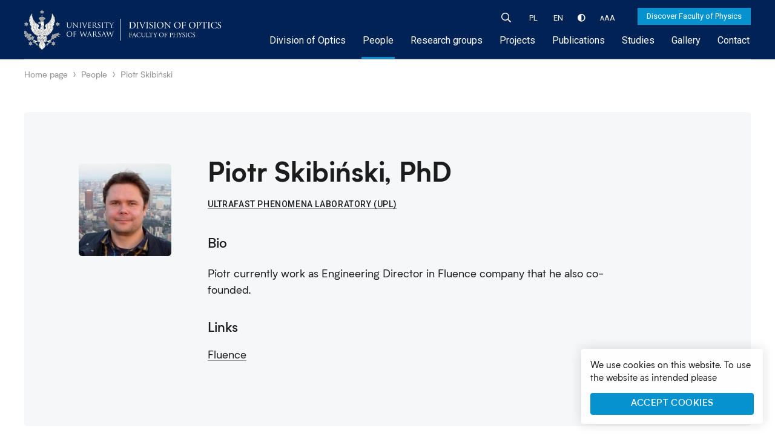

--- FILE ---
content_type: text/css
request_url: https://optics.fuw.edu.pl/theme/optyka/css/style.css?037810ef9a
body_size: 54427
content:
@import url('https://fonts.googleapis.com/css2?family=Roboto:wght@400;500&display=swap');.preloader{position:fixed;top:0;left:0;right:0;bottom:0;z-index:100000;background-color:#fff;}:root{--blue:#007bff;--indigo:#6610f2;--purple:#6f42c1;--pink:#e83e8c;--red:#dc3545;--orange:#fd7e14;--yellow:#ffc107;--green:#28a745;--teal:#20c997;--cyan:#17a2b8;--white:#fff;--gray:#6c757d;--gray-dark:#343a40;--primary:#007bff;--secondary:#6c757d;--success:#28a745;--info:#17a2b8;--warning:#ffc107;--danger:#dc3545;--light:#f8f9fa;--dark:#343a40;--breakpoint-xs:0;--breakpoint-sm:576px;--breakpoint-md:768px;--breakpoint-lg:992px;--breakpoint-xl:1200px;--font-family-sans-serif:-apple-system, BlinkMacSystemFont, "Segoe UI", Roboto, "Helvetica Neue", Arial, "Noto Sans", sans-serif, "Apple Color Emoji", "Segoe UI Emoji", "Segoe UI Symbol", "Noto Color Emoji";--font-family-monospace:SFMono-Regular, Menlo, Monaco, Consolas, "Liberation Mono", "Courier New", monospace;}*,*::before,*::after{box-sizing:border-box;}html{font-family:sans-serif;line-height:1.15;-webkit-text-size-adjust:100%;-webkit-tap-highlight-color:rgba(0,0,0,0);}article,aside,figcaption,figure,footer,header,hgroup,main,nav,section{display:block;}body{margin:0;font-family:-apple-system, BlinkMacSystemFont, "Segoe UI", Roboto, "Helvetica Neue", Arial, "Noto Sans", sans-serif, "Apple Color Emoji", "Segoe UI Emoji", "Segoe UI Symbol", "Noto Color Emoji";font-size:1rem;font-weight:400;line-height:1.5;color:#212529;text-align:left;background-color:#fff;}[tabindex="-1"]:focus{outline:0 !important;}hr{box-sizing:content-box;height:0;overflow:visible;}h1,h2,h3,h4,h5,h6{margin-top:0;margin-bottom:0.5rem;}p{margin-top:0;margin-bottom:1rem;min-height:1px;}abbr[title],abbr[data-original-title]{text-decoration:underline;-webkit-text-decoration:underline dotted;text-decoration:underline dotted;cursor:help;border-bottom:0;-webkit-text-decoration-skip-ink:none;text-decoration-skip-ink:none;}address{margin-bottom:1rem;font-style:normal;line-height:inherit;}ol,ul,dl{margin-top:0;margin-bottom:1rem;}ol ol,ul ul,ol ul,ul ol{margin-bottom:0;}dt{font-weight:700;}dd{margin-bottom:.5rem;margin-left:0;}blockquote{margin:0 0 1rem;}b,strong{font-weight:bolder;}small{font-size:80%;}sub,sup{position:relative;font-size:75%;line-height:0;vertical-align:baseline;}sub{bottom:-0.25em;}sup{top:-0.5em;}a{color:#007bff;text-decoration:none;background-color:transparent;}a:hover{color:#0056b3;text-decoration:underline;}a:not([href]):not([tabindex]){color:inherit;text-decoration:none;}a:not([href]):not([tabindex]):hover,a:not([href]):not([tabindex]):focus{color:inherit;text-decoration:none;}a:not([href]):not([tabindex]):focus{outline:0;}pre,code,kbd,samp{font-family:SFMono-Regular, Menlo, Monaco, Consolas, "Liberation Mono", "Courier New", monospace;font-size:1em;}pre{margin-top:0;margin-bottom:1rem;overflow:auto;}figure{margin:0 0 1rem;}img{vertical-align:middle;border-style:none;}svg{overflow:hidden;vertical-align:middle;}table{border-collapse:collapse;}caption{padding-top:0.75rem;padding-bottom:0.75rem;color:#6c757d;text-align:left;caption-side:bottom;}th{text-align:inherit;}label{display:inline-block;margin-bottom:0.5rem;}button{border-radius:0;}button:focus{outline:0;}input,button,select,optgroup,textarea{margin:0;font-family:inherit;font-size:inherit;line-height:inherit;}button,input{overflow:visible;}button,select{text-transform:none;}select{word-wrap:normal;}button,[type="button"],[type="reset"],[type="submit"]{-webkit-appearance:button;}button:not(:disabled),[type="button"]:not(:disabled),[type="reset"]:not(:disabled),[type="submit"]:not(:disabled){cursor:pointer;}button::-moz-focus-inner,[type="button"]::-moz-focus-inner,[type="reset"]::-moz-focus-inner,[type="submit"]::-moz-focus-inner{padding:0;border-style:none;}input[type="radio"],input[type="checkbox"]{box-sizing:border-box;padding:0;}input[type="date"],input[type="time"],input[type="datetime-local"],input[type="month"]{-webkit-appearance:listbox;}textarea{overflow:auto;resize:vertical;}fieldset{min-width:0;padding:0;margin:0;border:0;}legend{display:block;width:100%;max-width:100%;padding:0;margin-bottom:.5rem;font-size:1.5rem;line-height:inherit;color:inherit;white-space:normal;}progress{vertical-align:baseline;}[type="number"]::-webkit-inner-spin-button,[type="number"]::-webkit-outer-spin-button{height:auto;}[type="search"]{outline-offset:0;-webkit-appearance:none;}[type="search"]::-webkit-search-decoration{-webkit-appearance:none;}::-webkit-file-upload-button{font:inherit;-webkit-appearance:button;}output{display:inline-block;}summary{display:list-item;cursor:pointer;}template{display:none;}[hidden]{display:none !important;}h1,h2,h3,h4,h5,h6,.h1,.h2,.h3,.h4,.h5,.h6{margin-bottom:0.5rem;font-weight:500;line-height:1.2;}h1,.h1{font-size:2.5rem;}h2,.h2{font-size:2rem;}h3,.h3{font-size:1.75rem;}h4,.h4{font-size:1.5rem;}h5,.h5{font-size:1.25rem;}h6,.h6{font-size:1rem;}.lead{font-size:1.25rem;font-weight:300;}.display-1{font-size:6rem;font-weight:300;line-height:1.2;}.display-2{font-size:5.5rem;font-weight:300;line-height:1.2;}.display-3{font-size:4.5rem;font-weight:300;line-height:1.2;}.display-4{font-size:3.5rem;font-weight:300;line-height:1.2;}hr{margin-top:1rem;margin-bottom:1rem;border:0;border-top:1px solid rgba(0,0,0,0.1);}small,.small{font-size:80%;font-weight:400;}mark,.mark{padding:0.2em;background-color:#fcf8e3;}.list-unstyled{padding-left:0;list-style:none;}.list-inline{padding-left:0;list-style:none;}.list-inline-item{display:inline-block;}.list-inline-item:not(:last-child){margin-right:0.5rem;}.initialism{font-size:90%;text-transform:uppercase;}.blockquote{margin-bottom:1rem;font-size:1.25rem;}.blockquote-footer{display:block;font-size:80%;color:#6c757d;}.blockquote-footer::before{content:"\2014\00A0";}.img-fluid{max-width:100%;height:auto;}.img-thumbnail{padding:0.25rem;background-color:#fff;border:1px solid #dee2e6;border-radius:0.25rem;max-width:100%;height:auto;}.figure{display:inline-block;}.figure-img{margin-bottom:0.5rem;line-height:1;}.figure-caption{font-size:90%;color:#6c757d;}code{font-size:87.5%;color:#e83e8c;word-break:break-word;}a > code{color:inherit;}kbd{padding:0.2rem 0.4rem;font-size:87.5%;color:#fff;background-color:#212529;border-radius:0.2rem;}kbd kbd{padding:0;font-size:100%;font-weight:700;}pre{display:block;font-size:87.5%;color:#212529;}pre code{font-size:inherit;color:inherit;word-break:normal;}.pre-scrollable{max-height:340px;overflow-y:scroll;}.container{width:100%;padding-right:10px;padding-left:10px;margin-right:auto;margin-left:auto;}@media (min-width: 576px){.container{max-width:540px;}}@media (min-width: 768px){.container{max-width:720px;}}@media (min-width: 992px){.container{max-width:960px;}}@media (min-width: 1200px){.container{max-width:1140px;}}@media (min-width: 1280px){.container{max-width:1220px;}}.container-fluid{width:100%;padding-right:10px;padding-left:10px;margin-right:auto;margin-left:auto;}.row{display:-ms-flexbox;display:flex;-ms-flex-wrap:wrap;flex-wrap:wrap;margin-right:-10px;margin-left:-10px;}.no-gutters{margin-right:0;margin-left:0;}.no-gutters > .col,.no-gutters > [class*="col-"]{padding-right:0;padding-left:0;}.col-1,.col-2,.col-3,.col-4,.col-5,.col-6,.col-7,.col-8,.col-9,.col-10,.col-11,.col-12,.col,.col-auto,.col-sm-1,.col-sm-2,.col-sm-3,.col-sm-4,.col-sm-5,.col-sm-6,.col-sm-7,.col-sm-8,.col-sm-9,.col-sm-10,.col-sm-11,.col-sm-12,.col-sm,.col-sm-auto,.col-md-1,.col-md-2,.col-md-3,.col-md-4,.col-md-5,.col-md-6,.col-md-7,.col-md-8,.col-md-9,.col-md-10,.col-md-11,.col-md-12,.col-md,.col-md-auto,.col-lg-1,.col-lg-2,.col-lg-3,.col-lg-4,.col-lg-5,.col-lg-6,.col-lg-7,.col-lg-8,.col-lg-9,.col-lg-10,.col-lg-11,.col-lg-12,.col-lg,.col-lg-auto,.col-xl-1,.col-xl-2,.col-xl-3,.col-xl-4,.col-xl-5,.col-xl-6,.col-xl-7,.col-xl-8,.col-xl-9,.col-xl-10,.col-xl-11,.col-xl-12,.col-xl,.col-xl-auto{position:relative;width:100%;padding-right:10px;padding-left:10px;}.col{-ms-flex-preferred-size:0;flex-basis:0;-ms-flex-positive:1;flex-grow:1;max-width:100%;}.col-auto{-ms-flex:0 0 auto;flex:0 0 auto;width:auto;max-width:100%;}.col-1{-ms-flex:0 0 8.333333%;flex:0 0 8.333333%;max-width:8.333333%;}.col-2{-ms-flex:0 0 16.666667%;flex:0 0 16.666667%;max-width:16.666667%;}.col-3{-ms-flex:0 0 25%;flex:0 0 25%;max-width:25%;}.col-4{-ms-flex:0 0 33.333333%;flex:0 0 33.333333%;max-width:33.333333%;}.col-5{-ms-flex:0 0 41.666667%;flex:0 0 41.666667%;max-width:41.666667%;}.col-6{-ms-flex:0 0 50%;flex:0 0 50%;max-width:50%;}.col-7{-ms-flex:0 0 58.333333%;flex:0 0 58.333333%;max-width:58.333333%;}.col-8{-ms-flex:0 0 66.666667%;flex:0 0 66.666667%;max-width:66.666667%;}.col-9{-ms-flex:0 0 75%;flex:0 0 75%;max-width:75%;}.col-10{-ms-flex:0 0 83.333333%;flex:0 0 83.333333%;max-width:83.333333%;}.col-11{-ms-flex:0 0 91.666667%;flex:0 0 91.666667%;max-width:91.666667%;}.col-12{-ms-flex:0 0 100%;flex:0 0 100%;max-width:100%;}.order-first{-ms-flex-order:-1;order:-1;}.order-last{-ms-flex-order:13;order:13;}.order-0{-ms-flex-order:0;order:0;}.order-1{-ms-flex-order:1;order:1;}.order-2{-ms-flex-order:2;order:2;}.order-3{-ms-flex-order:3;order:3;}.order-4{-ms-flex-order:4;order:4;}.order-5{-ms-flex-order:5;order:5;}.order-6{-ms-flex-order:6;order:6;}.order-7{-ms-flex-order:7;order:7;}.order-8{-ms-flex-order:8;order:8;}.order-9{-ms-flex-order:9;order:9;}.order-10{-ms-flex-order:10;order:10;}.order-11{-ms-flex-order:11;order:11;}.order-12{-ms-flex-order:12;order:12;}.offset-1{margin-left:8.333333%;}.offset-2{margin-left:16.666667%;}.offset-3{margin-left:25%;}.offset-4{margin-left:33.333333%;}.offset-5{margin-left:41.666667%;}.offset-6{margin-left:50%;}.offset-7{margin-left:58.333333%;}.offset-8{margin-left:66.666667%;}.offset-9{margin-left:75%;}.offset-10{margin-left:83.333333%;}.offset-11{margin-left:91.666667%;}@media (min-width: 576px){.col-sm{-ms-flex-preferred-size:0;flex-basis:0;-ms-flex-positive:1;flex-grow:1;max-width:100%;}.col-sm-auto{-ms-flex:0 0 auto;flex:0 0 auto;width:auto;max-width:100%;}.col-sm-1{-ms-flex:0 0 8.333333%;flex:0 0 8.333333%;max-width:8.333333%;}.col-sm-2{-ms-flex:0 0 16.666667%;flex:0 0 16.666667%;max-width:16.666667%;}.col-sm-3{-ms-flex:0 0 25%;flex:0 0 25%;max-width:25%;}.col-sm-4{-ms-flex:0 0 33.333333%;flex:0 0 33.333333%;max-width:33.333333%;}.col-sm-5{-ms-flex:0 0 41.666667%;flex:0 0 41.666667%;max-width:41.666667%;}.col-sm-6{-ms-flex:0 0 50%;flex:0 0 50%;max-width:50%;}.col-sm-7{-ms-flex:0 0 58.333333%;flex:0 0 58.333333%;max-width:58.333333%;}.col-sm-8{-ms-flex:0 0 66.666667%;flex:0 0 66.666667%;max-width:66.666667%;}.col-sm-9{-ms-flex:0 0 75%;flex:0 0 75%;max-width:75%;}.col-sm-10{-ms-flex:0 0 83.333333%;flex:0 0 83.333333%;max-width:83.333333%;}.col-sm-11{-ms-flex:0 0 91.666667%;flex:0 0 91.666667%;max-width:91.666667%;}.col-sm-12{-ms-flex:0 0 100%;flex:0 0 100%;max-width:100%;}.order-sm-first{-ms-flex-order:-1;order:-1;}.order-sm-last{-ms-flex-order:13;order:13;}.order-sm-0{-ms-flex-order:0;order:0;}.order-sm-1{-ms-flex-order:1;order:1;}.order-sm-2{-ms-flex-order:2;order:2;}.order-sm-3{-ms-flex-order:3;order:3;}.order-sm-4{-ms-flex-order:4;order:4;}.order-sm-5{-ms-flex-order:5;order:5;}.order-sm-6{-ms-flex-order:6;order:6;}.order-sm-7{-ms-flex-order:7;order:7;}.order-sm-8{-ms-flex-order:8;order:8;}.order-sm-9{-ms-flex-order:9;order:9;}.order-sm-10{-ms-flex-order:10;order:10;}.order-sm-11{-ms-flex-order:11;order:11;}.order-sm-12{-ms-flex-order:12;order:12;}.offset-sm-0{margin-left:0;}.offset-sm-1{margin-left:8.333333%;}.offset-sm-2{margin-left:16.666667%;}.offset-sm-3{margin-left:25%;}.offset-sm-4{margin-left:33.333333%;}.offset-sm-5{margin-left:41.666667%;}.offset-sm-6{margin-left:50%;}.offset-sm-7{margin-left:58.333333%;}.offset-sm-8{margin-left:66.666667%;}.offset-sm-9{margin-left:75%;}.offset-sm-10{margin-left:83.333333%;}.offset-sm-11{margin-left:91.666667%;}}@media (min-width: 768px){.col-md{-ms-flex-preferred-size:0;flex-basis:0;-ms-flex-positive:1;flex-grow:1;max-width:100%;}.col-md-auto{-ms-flex:0 0 auto;flex:0 0 auto;width:auto;max-width:100%;}.col-md-1{-ms-flex:0 0 8.333333%;flex:0 0 8.333333%;max-width:8.333333%;}.col-md-2{-ms-flex:0 0 16.666667%;flex:0 0 16.666667%;max-width:16.666667%;}.col-md-3{-ms-flex:0 0 25%;flex:0 0 25%;max-width:25%;}.col-md-4{-ms-flex:0 0 33.333333%;flex:0 0 33.333333%;max-width:33.333333%;}.col-md-5{-ms-flex:0 0 41.666667%;flex:0 0 41.666667%;max-width:41.666667%;}.col-md-6{-ms-flex:0 0 50%;flex:0 0 50%;max-width:50%;}.col-md-7{-ms-flex:0 0 58.333333%;flex:0 0 58.333333%;max-width:58.333333%;}.col-md-8{-ms-flex:0 0 66.666667%;flex:0 0 66.666667%;max-width:66.666667%;}.col-md-9{-ms-flex:0 0 75%;flex:0 0 75%;max-width:75%;}.col-md-10{-ms-flex:0 0 83.333333%;flex:0 0 83.333333%;max-width:83.333333%;}.col-md-11{-ms-flex:0 0 91.666667%;flex:0 0 91.666667%;max-width:91.666667%;}.col-md-12{-ms-flex:0 0 100%;flex:0 0 100%;max-width:100%;}.order-md-first{-ms-flex-order:-1;order:-1;}.order-md-last{-ms-flex-order:13;order:13;}.order-md-0{-ms-flex-order:0;order:0;}.order-md-1{-ms-flex-order:1;order:1;}.order-md-2{-ms-flex-order:2;order:2;}.order-md-3{-ms-flex-order:3;order:3;}.order-md-4{-ms-flex-order:4;order:4;}.order-md-5{-ms-flex-order:5;order:5;}.order-md-6{-ms-flex-order:6;order:6;}.order-md-7{-ms-flex-order:7;order:7;}.order-md-8{-ms-flex-order:8;order:8;}.order-md-9{-ms-flex-order:9;order:9;}.order-md-10{-ms-flex-order:10;order:10;}.order-md-11{-ms-flex-order:11;order:11;}.order-md-12{-ms-flex-order:12;order:12;}.offset-md-0{margin-left:0;}.offset-md-1{margin-left:8.333333%;}.offset-md-2{margin-left:16.666667%;}.offset-md-3{margin-left:25%;}.offset-md-4{margin-left:33.333333%;}.offset-md-5{margin-left:41.666667%;}.offset-md-6{margin-left:50%;}.offset-md-7{margin-left:58.333333%;}.offset-md-8{margin-left:66.666667%;}.offset-md-9{margin-left:75%;}.offset-md-10{margin-left:83.333333%;}.offset-md-11{margin-left:91.666667%;}}@media (min-width: 992px){.col-lg{-ms-flex-preferred-size:0;flex-basis:0;-ms-flex-positive:1;flex-grow:1;max-width:100%;}.col-lg-auto{-ms-flex:0 0 auto;flex:0 0 auto;width:auto;max-width:100%;}.col-lg-1{-ms-flex:0 0 8.333333%;flex:0 0 8.333333%;max-width:8.333333%;}.col-lg-2{-ms-flex:0 0 16.666667%;flex:0 0 16.666667%;max-width:16.666667%;}.col-lg-3{-ms-flex:0 0 25%;flex:0 0 25%;max-width:25%;}.col-lg-4{-ms-flex:0 0 33.333333%;flex:0 0 33.333333%;max-width:33.333333%;}.col-lg-5{-ms-flex:0 0 41.666667%;flex:0 0 41.666667%;max-width:41.666667%;}.col-lg-6{-ms-flex:0 0 50%;flex:0 0 50%;max-width:50%;}.col-lg-7{-ms-flex:0 0 58.333333%;flex:0 0 58.333333%;max-width:58.333333%;}.col-lg-8{-ms-flex:0 0 66.666667%;flex:0 0 66.666667%;max-width:66.666667%;}.col-lg-9{-ms-flex:0 0 75%;flex:0 0 75%;max-width:75%;}.col-lg-10{-ms-flex:0 0 83.333333%;flex:0 0 83.333333%;max-width:83.333333%;}.col-lg-11{-ms-flex:0 0 91.666667%;flex:0 0 91.666667%;max-width:91.666667%;}.col-lg-12{-ms-flex:0 0 100%;flex:0 0 100%;max-width:100%;}.order-lg-first{-ms-flex-order:-1;order:-1;}.order-lg-last{-ms-flex-order:13;order:13;}.order-lg-0{-ms-flex-order:0;order:0;}.order-lg-1{-ms-flex-order:1;order:1;}.order-lg-2{-ms-flex-order:2;order:2;}.order-lg-3{-ms-flex-order:3;order:3;}.order-lg-4{-ms-flex-order:4;order:4;}.order-lg-5{-ms-flex-order:5;order:5;}.order-lg-6{-ms-flex-order:6;order:6;}.order-lg-7{-ms-flex-order:7;order:7;}.order-lg-8{-ms-flex-order:8;order:8;}.order-lg-9{-ms-flex-order:9;order:9;}.order-lg-10{-ms-flex-order:10;order:10;}.order-lg-11{-ms-flex-order:11;order:11;}.order-lg-12{-ms-flex-order:12;order:12;}.offset-lg-0{margin-left:0;}.offset-lg-1{margin-left:8.333333%;}.offset-lg-2{margin-left:16.666667%;}.offset-lg-3{margin-left:25%;}.offset-lg-4{margin-left:33.333333%;}.offset-lg-5{margin-left:41.666667%;}.offset-lg-6{margin-left:50%;}.offset-lg-7{margin-left:58.333333%;}.offset-lg-8{margin-left:66.666667%;}.offset-lg-9{margin-left:75%;}.offset-lg-10{margin-left:83.333333%;}.offset-lg-11{margin-left:91.666667%;}}@media (min-width: 1200px){.col-xl{-ms-flex-preferred-size:0;flex-basis:0;-ms-flex-positive:1;flex-grow:1;max-width:100%;}.col-xl-auto{-ms-flex:0 0 auto;flex:0 0 auto;width:auto;max-width:100%;}.col-xl-1{-ms-flex:0 0 8.333333%;flex:0 0 8.333333%;max-width:8.333333%;}.col-xl-2{-ms-flex:0 0 16.666667%;flex:0 0 16.666667%;max-width:16.666667%;}.col-xl-3{-ms-flex:0 0 25%;flex:0 0 25%;max-width:25%;}.col-xl-4{-ms-flex:0 0 33.333333%;flex:0 0 33.333333%;max-width:33.333333%;}.col-xl-5{-ms-flex:0 0 41.666667%;flex:0 0 41.666667%;max-width:41.666667%;}.col-xl-6{-ms-flex:0 0 50%;flex:0 0 50%;max-width:50%;}.col-xl-7{-ms-flex:0 0 58.333333%;flex:0 0 58.333333%;max-width:58.333333%;}.col-xl-8{-ms-flex:0 0 66.666667%;flex:0 0 66.666667%;max-width:66.666667%;}.col-xl-9{-ms-flex:0 0 75%;flex:0 0 75%;max-width:75%;}.col-xl-10{-ms-flex:0 0 83.333333%;flex:0 0 83.333333%;max-width:83.333333%;}.col-xl-11{-ms-flex:0 0 91.666667%;flex:0 0 91.666667%;max-width:91.666667%;}.col-xl-12{-ms-flex:0 0 100%;flex:0 0 100%;max-width:100%;}.order-xl-first{-ms-flex-order:-1;order:-1;}.order-xl-last{-ms-flex-order:13;order:13;}.order-xl-0{-ms-flex-order:0;order:0;}.order-xl-1{-ms-flex-order:1;order:1;}.order-xl-2{-ms-flex-order:2;order:2;}.order-xl-3{-ms-flex-order:3;order:3;}.order-xl-4{-ms-flex-order:4;order:4;}.order-xl-5{-ms-flex-order:5;order:5;}.order-xl-6{-ms-flex-order:6;order:6;}.order-xl-7{-ms-flex-order:7;order:7;}.order-xl-8{-ms-flex-order:8;order:8;}.order-xl-9{-ms-flex-order:9;order:9;}.order-xl-10{-ms-flex-order:10;order:10;}.order-xl-11{-ms-flex-order:11;order:11;}.order-xl-12{-ms-flex-order:12;order:12;}.offset-xl-0{margin-left:0;}.offset-xl-1{margin-left:8.333333%;}.offset-xl-2{margin-left:16.666667%;}.offset-xl-3{margin-left:25%;}.offset-xl-4{margin-left:33.333333%;}.offset-xl-5{margin-left:41.666667%;}.offset-xl-6{margin-left:50%;}.offset-xl-7{margin-left:58.333333%;}.offset-xl-8{margin-left:66.666667%;}.offset-xl-9{margin-left:75%;}.offset-xl-10{margin-left:83.333333%;}.offset-xl-11{margin-left:91.666667%;}}.table{width:100%;margin-bottom:1rem;color:#212529;}.table th,.table td{padding:0.75rem;vertical-align:top;border-top:1px solid #dee2e6;}.table thead th{vertical-align:bottom;border-bottom:2px solid #dee2e6;}.table tbody + tbody{border-top:2px solid #dee2e6;}.table-sm th,.table-sm td{padding:0.3rem;}.table-bordered{border:1px solid #dee2e6;}.table-bordered th,.table-bordered td{border:1px solid #dee2e6;}.table-bordered thead th,.table-bordered thead td{border-bottom-width:2px;}.table-borderless th,.table-borderless td,.table-borderless thead th,.table-borderless tbody + tbody{border:0;}.table-striped tbody tr:nth-of-type(odd){background-color:rgba(0,0,0,0.05);}.table-hover tbody tr:hover{color:#212529;background-color:rgba(0,0,0,0.075);}.table-primary,.table-primary > th,.table-primary > td{background-color:#b8daff;}.table-primary th,.table-primary td,.table-primary thead th,.table-primary tbody + tbody{border-color:#7abaff;}.table-hover .table-primary:hover{background-color:#9fcdff;}.table-hover .table-primary:hover > td,.table-hover .table-primary:hover > th{background-color:#9fcdff;}.table-secondary,.table-secondary > th,.table-secondary > td{background-color:#d6d8db;}.table-secondary th,.table-secondary td,.table-secondary thead th,.table-secondary tbody + tbody{border-color:#b3b7bb;}.table-hover .table-secondary:hover{background-color:#c8cbcf;}.table-hover .table-secondary:hover > td,.table-hover .table-secondary:hover > th{background-color:#c8cbcf;}.table-success,.table-success > th,.table-success > td{background-color:#c3e6cb;}.table-success th,.table-success td,.table-success thead th,.table-success tbody + tbody{border-color:#8fd19e;}.table-hover .table-success:hover{background-color:#b1dfbb;}.table-hover .table-success:hover > td,.table-hover .table-success:hover > th{background-color:#b1dfbb;}.table-info,.table-info > th,.table-info > td{background-color:#bee5eb;}.table-info th,.table-info td,.table-info thead th,.table-info tbody + tbody{border-color:#86cfda;}.table-hover .table-info:hover{background-color:#abdde5;}.table-hover .table-info:hover > td,.table-hover .table-info:hover > th{background-color:#abdde5;}.table-warning,.table-warning > th,.table-warning > td{background-color:#ffeeba;}.table-warning th,.table-warning td,.table-warning thead th,.table-warning tbody + tbody{border-color:#ffdf7e;}.table-hover .table-warning:hover{background-color:#ffe8a1;}.table-hover .table-warning:hover > td,.table-hover .table-warning:hover > th{background-color:#ffe8a1;}.table-danger,.table-danger > th,.table-danger > td{background-color:#f5c6cb;}.table-danger th,.table-danger td,.table-danger thead th,.table-danger tbody + tbody{border-color:#ed969e;}.table-hover .table-danger:hover{background-color:#f1b0b7;}.table-hover .table-danger:hover > td,.table-hover .table-danger:hover > th{background-color:#f1b0b7;}.table-light,.table-light > th,.table-light > td{background-color:#fdfdfe;}.table-light th,.table-light td,.table-light thead th,.table-light tbody + tbody{border-color:#fbfcfc;}.table-hover .table-light:hover{background-color:#ececf6;}.table-hover .table-light:hover > td,.table-hover .table-light:hover > th{background-color:#ececf6;}.table-dark,.table-dark > th,.table-dark > td{background-color:#c6c8ca;}.table-dark th,.table-dark td,.table-dark thead th,.table-dark tbody + tbody{border-color:#95999c;}.table-hover .table-dark:hover{background-color:#b9bbbe;}.table-hover .table-dark:hover > td,.table-hover .table-dark:hover > th{background-color:#b9bbbe;}.table-active,.table-active > th,.table-active > td{background-color:rgba(0,0,0,0.075);}.table-hover .table-active:hover{background-color:rgba(0,0,0,0.075);}.table-hover .table-active:hover > td,.table-hover .table-active:hover > th{background-color:rgba(0,0,0,0.075);}.table .thead-dark th{color:#fff;background-color:#343a40;border-color:#454d55;}.table .thead-light th{color:#495057;background-color:#e9ecef;border-color:#dee2e6;}.table-dark{color:#fff;background-color:#343a40;}.table-dark th,.table-dark td,.table-dark thead th{border-color:#454d55;}.table-dark.table-bordered{border:0;}.table-dark.table-striped tbody tr:nth-of-type(odd){background-color:rgba(255,255,255,0.05);}.table-dark.table-hover tbody tr:hover{color:#fff;background-color:rgba(255,255,255,0.075);}@media (max-width: 575.98px){.table-responsive-sm{display:block;width:100%;overflow-x:auto;-webkit-overflow-scrolling:touch;}.table-responsive-sm > .table-bordered{border:0;}}@media (max-width: 767.98px){.table-responsive-md{display:block;width:100%;overflow-x:auto;-webkit-overflow-scrolling:touch;}.table-responsive-md > .table-bordered{border:0;}}@media (max-width: 991.98px){.table-responsive-lg{display:block;width:100%;overflow-x:auto;-webkit-overflow-scrolling:touch;}.table-responsive-lg > .table-bordered{border:0;}}@media (max-width: 1199.98px){.table-responsive-xl{display:block;width:100%;overflow-x:auto;-webkit-overflow-scrolling:touch;}.table-responsive-xl > .table-bordered{border:0;}}.table-responsive{display:block;width:100%;overflow-x:auto;-webkit-overflow-scrolling:touch;}.table-responsive > .table-bordered{border:0;}.form-control{display:block;width:100%;height:calc(4.25em);padding:0.375rem 0.75rem;font-size:1rem;font-weight:400;line-height:1.5;color:#495057;background-color:#fff;background-clip:padding-box;border:1px solid #ced4da;border-radius:0.25rem;transition:border-color 0.15s ease-in-out;}@media (prefers-reduced-motion: reduce){.form-control{transition:none;}}.form-control::-ms-expand{background-color:transparent;border:0;}.form-control:focus{color:#495057;background-color:#fff;border-color:#80bdff;outline:0;}.form-control::-webkit-input-placeholder{color:#6c757d;opacity:1;}.form-control::-moz-placeholder{color:#6c757d;opacity:1;}.form-control:-ms-input-placeholder{color:#6c757d;opacity:1;}.form-control::-ms-input-placeholder{color:#6c757d;opacity:1;}.form-control::placeholder{color:#6c757d;opacity:1;}.form-control:disabled,.form-control[readonly]{background-color:#e9ecef;opacity:1;}select.form-control:focus::-ms-value{color:#495057;background-color:#fff;}.form-control-file,.form-control-range{display:block;width:100%;}.col-form-label{padding-top:calc(1.375rem);padding-bottom:calc(1.375rem);margin-bottom:0;font-size:inherit;line-height:1.5;}.col-form-label-lg{padding-top:calc(1.5rem);padding-bottom:calc(1.5rem);font-size:1.25rem;line-height:1.5;}.col-form-label-sm{padding-top:calc(1.25rem);padding-bottom:calc(1.25rem);font-size:0.875rem;line-height:1.5;}.form-control-plaintext{display:block;width:100%;padding-top:0.375rem;padding-bottom:0.375rem;margin-bottom:0;line-height:1.5;color:#212529;background-color:transparent;border:solid transparent;border-width:1px 0;}.form-control-plaintext.form-control-sm,.form-control-plaintext.form-control-lg{padding-right:0;padding-left:0;}.form-control-sm{height:calc(4em);padding:0.25rem 0.5rem;font-size:0.875rem;line-height:1.5;border-radius:0.2rem;}.form-control-lg{height:calc(4.5em);padding:0.5rem 1rem;font-size:1.25rem;line-height:1.5;border-radius:0.3rem;}select.form-control[size],select.form-control[multiple]{height:auto;}textarea.form-control{height:auto;}.form-group{margin-bottom:1rem;}.form-text{display:block;margin-top:0.25rem;}.form-row{display:-ms-flexbox;display:flex;-ms-flex-wrap:wrap;flex-wrap:wrap;margin-right:-5px;margin-left:-5px;}.form-row > .col,.form-row > [class*="col-"]{padding-right:5px;padding-left:5px;}.form-check{position:relative;display:block;padding-left:1.25rem;}.form-check-input{position:absolute;margin-top:0.3rem;margin-left:-1.25rem;}.form-check-input:disabled ~ .form-check-label{color:#6c757d;}.form-check-label{margin-bottom:0;}.form-check-inline{display:-ms-inline-flexbox;display:inline-flex;-ms-flex-align:center;align-items:center;padding-left:0;margin-right:0.75rem;}.form-check-inline .form-check-input{position:static;margin-top:0;margin-right:0.3125rem;margin-left:0;}.valid-feedback{display:none;width:100%;margin-top:0.25rem;font-size:80%;color:#28a745;}.valid-tooltip{position:absolute;top:100%;z-index:5;display:none;max-width:100%;padding:0.25rem 0.5rem;margin-top:.1rem;font-size:0.875rem;line-height:1.5;color:#fff;background-color:rgba(40,167,69,0.9);border-radius:0.25rem;}.form-inline{display:-ms-flexbox;display:flex;-ms-flex-flow:row wrap;flex-flow:row wrap;-ms-flex-align:center;align-items:center;}.form-inline .form-check{width:100%;}@media (min-width: 576px){.form-inline label{display:-ms-flexbox;display:flex;-ms-flex-align:center;align-items:center;-ms-flex-pack:center;justify-content:center;margin-bottom:0;}.form-inline .form-group{display:-ms-flexbox;display:flex;-ms-flex:0 0 auto;flex:0 0 auto;-ms-flex-flow:row wrap;flex-flow:row wrap;-ms-flex-align:center;align-items:center;margin-bottom:0;}.form-inline .form-control{display:inline-block;width:auto;vertical-align:middle;}.form-inline .form-control-plaintext{display:inline-block;}.form-inline .input-group,.form-inline .custom-select{width:auto;}.form-inline .form-check{display:-ms-flexbox;display:flex;-ms-flex-align:center;align-items:center;-ms-flex-pack:center;justify-content:center;width:auto;padding-left:0;}.form-inline .form-check-input{position:relative;-ms-flex-negative:0;flex-shrink:0;margin-top:0;margin-right:0.25rem;margin-left:0;}.form-inline .custom-control{-ms-flex-align:center;align-items:center;-ms-flex-pack:center;justify-content:center;}.form-inline .custom-control-label{margin-bottom:0;}}.btn{display:inline-block;font-weight:400;color:#212529;text-align:center;vertical-align:middle;-webkit-user-select:none;-moz-user-select:none;-ms-user-select:none;user-select:none;background-color:transparent;border:1px solid transparent;padding:0.375rem 0.75rem;font-size:1rem;line-height:1.5;border-radius:0.25rem;transition:color 0.15s ease-in-out, background-color 0.15s ease-in-out, border-color 0.15s ease-in-out;}@media (prefers-reduced-motion: reduce){.btn{transition:none;}}.btn:hover{color:#212529;text-decoration:none;}.btn:focus,.btn.focus{outline:0;}.btn.disabled,.btn:disabled{opacity:0.65;}a.btn.disabled,fieldset:disabled a.btn{pointer-events:none;}.btn-primary{color:#fff;background-color:#007bff;border-color:#007bff;}.btn-primary:hover{color:#fff;background-color:#0069d9;border-color:#0062cc;}.btn-primary.disabled,.btn-primary:disabled{color:#fff;background-color:#007bff;border-color:#007bff;}.btn-primary:not(:disabled):not(.disabled):active,.btn-primary:not(:disabled):not(.disabled).active,.show > .btn-primary.dropdown-toggle{color:#fff;background-color:#0062cc;border-color:#005cbf;}.btn-secondary{color:#fff;background-color:#6c757d;border-color:#6c757d;}.btn-secondary:hover{color:#fff;background-color:#5a6268;border-color:#545b62;}.btn-secondary.disabled,.btn-secondary:disabled{color:#fff;background-color:#6c757d;border-color:#6c757d;}.btn-secondary:not(:disabled):not(.disabled):active,.btn-secondary:not(:disabled):not(.disabled).active,.show > .btn-secondary.dropdown-toggle{color:#fff;background-color:#545b62;border-color:#4e555b;}.btn-success{color:#fff;background-color:#28a745;border-color:#28a745;}.btn-success:hover{color:#fff;background-color:#218838;border-color:#1e7e34;}.btn-success.disabled,.btn-success:disabled{color:#fff;background-color:#28a745;border-color:#28a745;}.btn-success:not(:disabled):not(.disabled):active,.btn-success:not(:disabled):not(.disabled).active,.show > .btn-success.dropdown-toggle{color:#fff;background-color:#1e7e34;border-color:#1c7430;}.btn-info{color:#fff;background-color:#17a2b8;border-color:#17a2b8;}.btn-info:hover{color:#fff;background-color:#138496;border-color:#117a8b;}.btn-info.disabled,.btn-info:disabled{color:#fff;background-color:#17a2b8;border-color:#17a2b8;}.btn-info:not(:disabled):not(.disabled):active,.btn-info:not(:disabled):not(.disabled).active,.show > .btn-info.dropdown-toggle{color:#fff;background-color:#117a8b;border-color:#10707f;}.btn-warning{color:#212529;background-color:#ffc107;border-color:#ffc107;}.btn-warning:hover{color:#212529;background-color:#e0a800;border-color:#d39e00;}.btn-warning.disabled,.btn-warning:disabled{color:#212529;background-color:#ffc107;border-color:#ffc107;}.btn-warning:not(:disabled):not(.disabled):active,.btn-warning:not(:disabled):not(.disabled).active,.show > .btn-warning.dropdown-toggle{color:#212529;background-color:#d39e00;border-color:#c69500;}.btn-danger{color:#fff;background-color:#dc3545;border-color:#dc3545;}.btn-danger:hover{color:#fff;background-color:#c82333;border-color:#bd2130;}.btn-danger.disabled,.btn-danger:disabled{color:#fff;background-color:#dc3545;border-color:#dc3545;}.btn-danger:not(:disabled):not(.disabled):active,.btn-danger:not(:disabled):not(.disabled).active,.show > .btn-danger.dropdown-toggle{color:#fff;background-color:#bd2130;border-color:#b21f2d;}.btn-light{color:#212529;background-color:#f8f9fa;border-color:#f8f9fa;}.btn-light:hover{color:#212529;background-color:#e2e6ea;border-color:#dae0e5;}.btn-light.disabled,.btn-light:disabled{color:#212529;background-color:#f8f9fa;border-color:#f8f9fa;}.btn-light:not(:disabled):not(.disabled):active,.btn-light:not(:disabled):not(.disabled).active,.show > .btn-light.dropdown-toggle{color:#212529;background-color:#dae0e5;border-color:#d3d9df;}.btn-dark{color:#fff;background-color:#343a40;border-color:#343a40;}.btn-dark:hover{color:#fff;background-color:#23272b;border-color:#1d2124;}.btn-dark.disabled,.btn-dark:disabled{color:#fff;background-color:#343a40;border-color:#343a40;}.btn-dark:not(:disabled):not(.disabled):active,.btn-dark:not(:disabled):not(.disabled).active,.show > .btn-dark.dropdown-toggle{color:#fff;background-color:#1d2124;border-color:#171a1d;}.btn-link{font-weight:400;color:#007bff;text-decoration:none;}.btn-link:hover{color:#0056b3;text-decoration:underline;}.btn-link:focus,.btn-link.focus{text-decoration:underline;box-shadow:none;}.btn-link:disabled,.btn-link.disabled{color:#6c757d;pointer-events:none;}.btn-lg,.btn-group-lg > .btn{padding:0.5rem 1rem;font-size:1.25rem;line-height:1.5;border-radius:0.3rem;}.btn-sm,.btn-group-sm > .btn{padding:0.25rem 0.5rem;font-size:0.875rem;line-height:1.5;border-radius:0.2rem;}.btn-block{display:block;width:100%;}.btn-block + .btn-block{margin-top:0.5rem;}input[type="submit"].btn-block,input[type="reset"].btn-block,input[type="button"].btn-block{width:100%;}.fade{transition:opacity 0.15s linear;}@media (prefers-reduced-motion: reduce){.fade{transition:none;}}.fade:not(.show){opacity:0;}.collapse:not(.show){display:none;}.collapsing{position:relative;height:0;overflow:hidden;transition:height 0.35s ease;}@media (prefers-reduced-motion: reduce){.collapsing{transition:none;}}.dropup,.dropright,.dropdown,.dropleft{position:relative;}.dropdown-toggle{white-space:nowrap;}.dropdown-toggle::after{display:inline-block;margin-left:0.255em;vertical-align:0.255em;content:"";border-top:0.3em solid;border-right:0.3em solid transparent;border-bottom:0;border-left:0.3em solid transparent;}.dropdown-toggle:empty::after{margin-left:0;}.dropdown-menu{position:absolute;top:100%;left:0;z-index:1000;display:none;float:left;min-width:10rem;padding:0.5rem 0;margin:0.125rem 0 0;font-size:1rem;color:#212529;text-align:left;list-style:none;background-color:#fff;background-clip:padding-box;border:1px solid rgba(0,0,0,0.15);border-radius:0.25rem;}.dropdown-menu-left{right:auto;left:0;}.dropdown-menu-right{right:0;left:auto;}@media (min-width: 576px){.dropdown-menu-sm-left{right:auto;left:0;}.dropdown-menu-sm-right{right:0;left:auto;}}@media (min-width: 768px){.dropdown-menu-md-left{right:auto;left:0;}.dropdown-menu-md-right{right:0;left:auto;}}@media (min-width: 992px){.dropdown-menu-lg-left{right:auto;left:0;}.dropdown-menu-lg-right{right:0;left:auto;}}@media (min-width: 1200px){.dropdown-menu-xl-left{right:auto;left:0;}.dropdown-menu-xl-right{right:0;left:auto;}}.dropup .dropdown-menu{top:auto;bottom:100%;margin-top:0;margin-bottom:0.125rem;}.dropup .dropdown-toggle::after{display:inline-block;margin-left:0.255em;vertical-align:0.255em;content:"";border-top:0;border-right:0.3em solid transparent;border-bottom:0.3em solid;border-left:0.3em solid transparent;}.dropup .dropdown-toggle:empty::after{margin-left:0;}.dropright .dropdown-menu{top:0;right:auto;left:100%;margin-top:0;margin-left:0.125rem;}.dropright .dropdown-toggle::after{display:inline-block;margin-left:0.255em;vertical-align:0.255em;content:"";border-top:0.3em solid transparent;border-right:0;border-bottom:0.3em solid transparent;border-left:0.3em solid;}.dropright .dropdown-toggle:empty::after{margin-left:0;}.dropright .dropdown-toggle::after{vertical-align:0;}.dropleft .dropdown-menu{top:0;right:100%;left:auto;margin-top:0;margin-right:0.125rem;}.dropleft .dropdown-toggle::after{display:inline-block;margin-left:0.255em;vertical-align:0.255em;content:"";}.dropleft .dropdown-toggle::after{display:none;}.dropleft .dropdown-toggle::before{display:inline-block;margin-right:0.255em;vertical-align:0.255em;content:"";border-top:0.3em solid transparent;border-right:0.3em solid;border-bottom:0.3em solid transparent;}.dropleft .dropdown-toggle:empty::after{margin-left:0;}.dropleft .dropdown-toggle::before{vertical-align:0;}.dropdown-menu[x-placement^="top"],.dropdown-menu[x-placement^="right"],.dropdown-menu[x-placement^="bottom"],.dropdown-menu[x-placement^="left"]{right:auto;bottom:auto;}.dropdown-divider{height:0;margin:0.5rem 0;overflow:hidden;border-top:1px solid #e9ecef;}.dropdown-item{display:block;width:100%;padding:0.25rem 1.5rem;clear:both;font-weight:400;color:#212529;text-align:inherit;white-space:nowrap;background-color:transparent;border:0;}.dropdown-item:hover,.dropdown-item:focus{color:#16181b;text-decoration:none;background-color:#f8f9fa;}.dropdown-item.active,.dropdown-item:active{color:#fff;text-decoration:none;background-color:#007bff;}.dropdown-item.disabled,.dropdown-item:disabled{color:#6c757d;pointer-events:none;background-color:transparent;}.dropdown-menu.show{display:block;}.dropdown-header{display:block;padding:0.5rem 1.5rem;margin-bottom:0;font-size:0.875rem;color:#6c757d;white-space:nowrap;}.dropdown-item-text{display:block;padding:0.25rem 1.5rem;color:#212529;}.btn-group,.btn-group-vertical{position:relative;display:-ms-inline-flexbox;display:inline-flex;vertical-align:middle;}.btn-group > .btn,.btn-group-vertical > .btn{position:relative;-ms-flex:1 1 auto;flex:1 1 auto;}.btn-group > .btn:hover,.btn-group-vertical > .btn:hover{z-index:1;}.btn-group > .btn:focus,.btn-group > .btn:active,.btn-group > .btn.active,.btn-group-vertical > .btn:focus,.btn-group-vertical > .btn:active,.btn-group-vertical > .btn.active{z-index:1;}.btn-toolbar{display:-ms-flexbox;display:flex;-ms-flex-wrap:wrap;flex-wrap:wrap;-ms-flex-pack:start;justify-content:flex-start;}.btn-toolbar .input-group{width:auto;}.btn-group > .btn:not(:first-child),.btn-group > .btn-group:not(:first-child){margin-left:-1px;}.btn-group > .btn:not(:last-child):not(.dropdown-toggle),.btn-group > .btn-group:not(:last-child) > .btn{border-top-right-radius:0;border-bottom-right-radius:0;}.btn-group > .btn:not(:first-child),.btn-group > .btn-group:not(:first-child) > .btn{border-top-left-radius:0;border-bottom-left-radius:0;}.dropdown-toggle-split{padding-right:0.5625rem;padding-left:0.5625rem;}.dropdown-toggle-split::after,.dropup .dropdown-toggle-split::after,.dropright .dropdown-toggle-split::after{margin-left:0;}.dropleft .dropdown-toggle-split::before{margin-right:0;}.btn-sm + .dropdown-toggle-split,.btn-group-sm > .btn + .dropdown-toggle-split{padding-right:0.375rem;padding-left:0.375rem;}.btn-lg + .dropdown-toggle-split,.btn-group-lg > .btn + .dropdown-toggle-split{padding-right:0.75rem;padding-left:0.75rem;}.btn-group-vertical{-ms-flex-direction:column;flex-direction:column;-ms-flex-align:start;align-items:flex-start;-ms-flex-pack:center;justify-content:center;}.btn-group-vertical > .btn,.btn-group-vertical > .btn-group{width:100%;}.btn-group-vertical > .btn:not(:first-child),.btn-group-vertical > .btn-group:not(:first-child){margin-top:-1px;}.btn-group-vertical > .btn:not(:last-child):not(.dropdown-toggle),.btn-group-vertical > .btn-group:not(:last-child) > .btn{border-bottom-right-radius:0;border-bottom-left-radius:0;}.btn-group-vertical > .btn:not(:first-child),.btn-group-vertical > .btn-group:not(:first-child) > .btn{border-top-left-radius:0;border-top-right-radius:0;}.btn-group-toggle > .btn,.btn-group-toggle > .btn-group > .btn{margin-bottom:0;}.btn-group-toggle > .btn input[type="radio"],.btn-group-toggle > .btn input[type="checkbox"],.btn-group-toggle > .btn-group > .btn input[type="radio"],.btn-group-toggle > .btn-group > .btn input[type="checkbox"]{position:absolute;clip:rect(0,0,0,0);pointer-events:none;}.input-group{position:relative;display:-ms-flexbox;display:flex;-ms-flex-wrap:wrap;flex-wrap:wrap;-ms-flex-align:stretch;align-items:stretch;width:100%;}.input-group > .form-control,.input-group > .form-control-plaintext,.input-group > .custom-select,.input-group > .custom-file{position:relative;-ms-flex:1 1 auto;flex:1 1 auto;width:1%;margin-bottom:0;}.input-group > .form-control + .form-control,.input-group > .form-control + .custom-select,.input-group > .form-control + .custom-file,.input-group > .form-control-plaintext + .form-control,.input-group > .form-control-plaintext + .custom-select,.input-group > .form-control-plaintext + .custom-file,.input-group > .custom-select + .form-control,.input-group > .custom-select + .custom-select,.input-group > .custom-select + .custom-file,.input-group > .custom-file + .form-control,.input-group > .custom-file + .custom-select,.input-group > .custom-file + .custom-file{margin-left:-1px;}.input-group > .form-control:focus,.input-group > .custom-select:focus,.input-group > .custom-file .custom-file-input:focus ~ .custom-file-label{z-index:3;}.input-group > .custom-file .custom-file-input:focus{z-index:4;}.input-group > .form-control:not(:last-child),.input-group > .custom-select:not(:last-child){border-top-right-radius:0;border-bottom-right-radius:0;}.input-group > .form-control:not(:first-child),.input-group > .custom-select:not(:first-child){border-top-left-radius:0;border-bottom-left-radius:0;}.input-group > .custom-file{display:-ms-flexbox;display:flex;-ms-flex-align:center;align-items:center;}.input-group > .custom-file:not(:last-child) .custom-file-label,.input-group > .custom-file:not(:last-child) .custom-file-label::after{border-top-right-radius:0;border-bottom-right-radius:0;}.input-group > .custom-file:not(:first-child) .custom-file-label{border-top-left-radius:0;border-bottom-left-radius:0;}.input-group-prepend,.input-group-append{display:-ms-flexbox;display:flex;}.input-group-prepend .btn,.input-group-append .btn{position:relative;z-index:2;}.input-group-prepend .btn:focus,.input-group-append .btn:focus{z-index:3;}.input-group-prepend .btn + .btn,.input-group-prepend .btn + .input-group-text,.input-group-prepend .input-group-text + .input-group-text,.input-group-prepend .input-group-text + .btn,.input-group-append .btn + .btn,.input-group-append .btn + .input-group-text,.input-group-append .input-group-text + .input-group-text,.input-group-append .input-group-text + .btn{margin-left:-1px;}.input-group-prepend{margin-right:-1px;}.input-group-append{margin-left:-1px;}.input-group-text{display:-ms-flexbox;display:flex;-ms-flex-align:center;align-items:center;padding:0.375rem 0.75rem;margin-bottom:0;font-size:1rem;font-weight:400;line-height:1.5;color:#495057;text-align:center;white-space:nowrap;background-color:#e9ecef;border:1px solid #ced4da;border-radius:0.25rem;}.input-group-text input[type="radio"],.input-group-text input[type="checkbox"]{margin-top:0;}.input-group-lg > .form-control:not(textarea),.input-group-lg > .custom-select{height:calc(4.5em);}.input-group-lg > .form-control,.input-group-lg > .custom-select,.input-group-lg > .input-group-prepend > .input-group-text,.input-group-lg > .input-group-append > .input-group-text,.input-group-lg > .input-group-prepend > .btn,.input-group-lg > .input-group-append > .btn{padding:0.5rem 1rem;font-size:1.25rem;line-height:1.5;border-radius:0.3rem;}.input-group-sm > .form-control:not(textarea),.input-group-sm > .custom-select{height:calc(4em);}.input-group-sm > .form-control,.input-group-sm > .custom-select,.input-group-sm > .input-group-prepend > .input-group-text,.input-group-sm > .input-group-append > .input-group-text,.input-group-sm > .input-group-prepend > .btn,.input-group-sm > .input-group-append > .btn{padding:0.25rem 0.5rem;font-size:0.875rem;line-height:1.5;border-radius:0.2rem;}.input-group-lg > .custom-select,.input-group-sm > .custom-select{padding-right:1.75rem;}.input-group > .input-group-prepend > .btn,.input-group > .input-group-prepend > .input-group-text,.input-group > .input-group-append:not(:last-child) > .btn,.input-group > .input-group-append:not(:last-child) > .input-group-text,.input-group > .input-group-append:last-child > .btn:not(:last-child):not(.dropdown-toggle),.input-group > .input-group-append:last-child > .input-group-text:not(:last-child){border-top-right-radius:0;border-bottom-right-radius:0;}.input-group > .input-group-append > .btn,.input-group > .input-group-append > .input-group-text,.input-group > .input-group-prepend:not(:first-child) > .btn,.input-group > .input-group-prepend:not(:first-child) > .input-group-text,.input-group > .input-group-prepend:first-child > .btn:not(:first-child),.input-group > .input-group-prepend:first-child > .input-group-text:not(:first-child){border-top-left-radius:0;border-bottom-left-radius:0;}.custom-control{position:relative;display:block;min-height:1.5rem;padding-left:1.5rem;}.custom-control-inline{display:-ms-inline-flexbox;display:inline-flex;margin-right:1rem;}.custom-control-input{position:absolute;z-index:-1;opacity:0;}.custom-control-input:checked ~ .custom-control-label::before{color:#fff;border-color:#0692ce;border-width:4px;}.custom-control-input:focus:not(:checked) ~ .custom-control-label::before{border-color:#80bdff;}.custom-control-input:not(:disabled):active ~ .custom-control-label::before{color:#fff;background-color:#fff;border-color:#e0e1e5;}.custom-control-input:disabled ~ .custom-control-label{color:#6c757d;}.custom-control-label{position:relative;margin-bottom:0;vertical-align:top;}.custom-control-label::before{position:absolute;top:2px;left:-1.5rem;display:block;width:1rem;height:1rem;pointer-events:none;content:"";background-color:#fff;border:#909090 solid 1px;}.custom-control-label::after{position:absolute;top:2px;left:-1.5rem;display:block;width:1rem;height:1rem;content:"";background-repeat:no-repeat;background-position:center center;background-size:50% 50%;}.custom-checkbox .custom-control-label::before{border-radius:2px;}.custom-checkbox .custom-control-input:checked ~ .custom-control-label::after{background-image:url("data:image/svg+xml;charset=utf8,%3Csvg xmlns='http://www.w3.org/2000/svg' viewBox='0 0 8 8'%3E%3Cpath fill='%23fff' d='M6.564.75l-3.59 3.612-1.538-1.55L0 4.26 2.974 7.25 8 2.193z'/%3E%3C/svg%3E");}.custom-checkbox .custom-control-input:disabled:checked ~ .custom-control-label::before{background-color:rgba(0,123,255,0.5);}.custom-checkbox .custom-control-input:disabled:indeterminate ~ .custom-control-label::before{background-color:rgba(0,123,255,0.5);}.custom-checkbox .custom-control-input:checked ~ .custom-control-label::before{background-color:#0692ce;}.custom-checkbox .custom-control-input:indeterminate ~ .custom-control-label::before{background-color:#0692ce;}.custom-checkbox .custom-control-input:indeterminate ~ .custom-control-label::after{background-image:url("data:image/svg+xml;charset=utf8,%3Csvg xmlns='http://www.w3.org/2000/svg' viewBox='0 0 4 4'%3E%3Cpath stroke='%23fff' d='M0 2h4'/%3E%3C/svg%3E");}.custom-radio .custom-control-label::before{border-radius:50%;}.custom-radio .custom-control-input:checked ~ .custom-control-label::after{background-image:url("data:image/svg+xml,%3csvg xmlns='http://www.w3.org/2000/svg' viewBox='-4 -4 8 8'%3e%3ccircle r='3' fill='%23fff'/%3e%3c/svg%3e");}.custom-radio .custom-control-input:disabled:checked ~ .custom-control-label::before{background-color:rgba(0,123,255,0.5);}.custom-switch{padding-left:2.25rem;}.custom-switch .custom-control-label::before{left:-2.25rem;width:1.75rem;pointer-events:all;border-radius:0.5rem;}.custom-switch .custom-control-label::after{top:calc(2.25rem);left:calc(-0.25rem);width:calc(-3rem);height:calc(-3rem);background-color:#adb5bd;border-radius:0.5rem;transition:background-color 0.15s ease-in-out, border-color 0.15s ease-in-out, box-shadow 0.15s ease-in-out, -webkit-transform 0.15s ease-in-out;transition:transform 0.15s ease-in-out, background-color 0.15s ease-in-out, border-color 0.15s ease-in-out, box-shadow 0.15s ease-in-out;transition:transform 0.15s ease-in-out, background-color 0.15s ease-in-out, border-color 0.15s ease-in-out, box-shadow 0.15s ease-in-out, -webkit-transform 0.15s ease-in-out;}@media (prefers-reduced-motion: reduce){.custom-switch .custom-control-label::after{transition:none;}}.custom-switch .custom-control-input:checked ~ .custom-control-label::after{background-color:#fff;-webkit-transform:translateX(0.75rem);transform:translateX(0.75rem);}.custom-switch .custom-control-input:disabled:checked ~ .custom-control-label::before{background-color:rgba(0,123,255,0.5);}.custom-select{display:inline-block;width:100%;height:calc(4.25em);padding:0.375rem 1.75rem 0.375rem 0.75rem;font-size:1rem;font-weight:400;line-height:1.5;color:#495057;vertical-align:middle;background:url("data:image/svg+xml,%3csvg xmlns='http://www.w3.org/2000/svg' viewBox='0 0 4 5'%3e%3cpath fill='%23343a40' d='M2 0L0 2h4zm0 5L0 3h4z'/%3e%3c/svg%3e") no-repeat right 0.75rem center/8px 10px;background-color:#fff;border:1px solid #ced4da;border-radius:0.25rem;-webkit-appearance:none;-moz-appearance:none;appearance:none;}.custom-select:focus{border-color:#80bdff;outline:0;box-shadow:0 0 0 0.2rem rgba(0,123,255,0.25);}.custom-select:focus::-ms-value{color:#495057;background-color:#fff;}.custom-select[multiple],.custom-select[size]:not([size="1"]){height:auto;padding-right:0.75rem;background-image:none;}.custom-select:disabled{color:#6c757d;background-color:#e9ecef;}.custom-select::-ms-expand{display:none;}.custom-select-sm{height:calc(4em);padding-top:0.25rem;padding-bottom:0.25rem;padding-left:0.5rem;font-size:0.875rem;}.custom-select-lg{height:calc(4.5em);padding-top:0.5rem;padding-bottom:0.5rem;padding-left:1rem;font-size:1.25rem;}.custom-file{position:relative;display:inline-block;width:100%;height:calc(4.25em);margin-bottom:0;}.custom-file-input{position:relative;z-index:2;width:100%;height:calc(4.25em);margin:0;opacity:0;}.custom-file-input:focus ~ .custom-file-label{border-color:#80bdff;box-shadow:0 0 0 0.2rem rgba(0,123,255,0.25);}.custom-file-input:disabled ~ .custom-file-label{background-color:#e9ecef;}.custom-file-input:lang(en) ~ .custom-file-label::after{content:"Browse";}.custom-file-input ~ .custom-file-label[data-browse]::after{content:attr(data-browse);}.custom-file-label{position:absolute;top:0;right:0;left:0;z-index:1;height:calc(4.25em);padding:0.375rem 0.75rem;font-weight:400;line-height:1.5;color:#495057;background-color:#fff;border:1px solid #ced4da;border-radius:0.25rem;}.custom-file-label::after{position:absolute;top:0;right:0;bottom:0;z-index:3;display:block;height:calc(2.25em);padding:0.375rem 0.75rem;line-height:1.5;color:#495057;content:"Browse";background-color:#e9ecef;border-left:inherit;border-radius:0 0.25rem 0.25rem 0;}.custom-range{width:100%;height:calc(1.4rem);padding:0;background-color:transparent;-webkit-appearance:none;-moz-appearance:none;appearance:none;}.custom-range:focus{outline:none;}.custom-range:focus::-webkit-slider-thumb{box-shadow:0 0 0 1px #fff, 0 0 0 0.2rem rgba(0,123,255,0.25);}.custom-range:focus::-moz-range-thumb{box-shadow:0 0 0 1px #fff, 0 0 0 0.2rem rgba(0,123,255,0.25);}.custom-range:focus::-ms-thumb{box-shadow:0 0 0 1px #fff, 0 0 0 0.2rem rgba(0,123,255,0.25);}.custom-range::-moz-focus-outer{border:0;}.custom-range::-webkit-slider-thumb{width:1rem;height:1rem;margin-top:-0.25rem;background-color:#007bff;border:0;border-radius:1rem;transition:background-color 0.15s ease-in-out, border-color 0.15s ease-in-out, box-shadow 0.15s ease-in-out;-webkit-appearance:none;appearance:none;}@media (prefers-reduced-motion: reduce){.custom-range::-webkit-slider-thumb{transition:none;}}.custom-range::-webkit-slider-thumb:active{background-color:#b3d7ff;}.custom-range::-webkit-slider-runnable-track{width:100%;height:0.5rem;color:transparent;cursor:pointer;background-color:#dee2e6;border-color:transparent;border-radius:1rem;}.custom-range::-moz-range-thumb{width:1rem;height:1rem;background-color:#007bff;border:0;border-radius:1rem;transition:background-color 0.15s ease-in-out, border-color 0.15s ease-in-out, box-shadow 0.15s ease-in-out;-moz-appearance:none;appearance:none;}@media (prefers-reduced-motion: reduce){.custom-range::-moz-range-thumb{transition:none;}}.custom-range::-moz-range-thumb:active{background-color:#b3d7ff;}.custom-range::-moz-range-track{width:100%;height:0.5rem;color:transparent;cursor:pointer;background-color:#dee2e6;border-color:transparent;border-radius:1rem;}.custom-range::-ms-thumb{width:1rem;height:1rem;margin-top:0;margin-right:0.2rem;margin-left:0.2rem;background-color:#007bff;border:0;border-radius:1rem;transition:background-color 0.15s ease-in-out, border-color 0.15s ease-in-out, box-shadow 0.15s ease-in-out;appearance:none;}@media (prefers-reduced-motion: reduce){.custom-range::-ms-thumb{transition:none;}}.custom-range::-ms-thumb:active{background-color:#b3d7ff;}.custom-range::-ms-track{width:100%;height:0.5rem;color:transparent;cursor:pointer;background-color:transparent;border-color:transparent;border-width:0.5rem;}.custom-range::-ms-fill-lower{background-color:#dee2e6;border-radius:1rem;}.custom-range::-ms-fill-upper{margin-right:10px;background-color:#dee2e6;border-radius:1rem;}.custom-range:disabled::-webkit-slider-thumb{background-color:#adb5bd;}.custom-range:disabled::-webkit-slider-runnable-track{cursor:default;}.custom-range:disabled::-moz-range-thumb{background-color:#adb5bd;}.custom-range:disabled::-moz-range-track{cursor:default;}.custom-range:disabled::-ms-thumb{background-color:#adb5bd;}.custom-control-label::before,.custom-file-label,.custom-select{transition:background-color 0.15s ease-in-out, border-color 0.15s ease-in-out, box-shadow 0.15s ease-in-out;}@media (prefers-reduced-motion: reduce){.custom-control-label::before,.custom-file-label,.custom-select{transition:none;}}.nav{display:-ms-flexbox;display:flex;-ms-flex-wrap:wrap;flex-wrap:wrap;padding-left:0;margin-bottom:0;list-style:none;}.nav-link{display:block;padding:0.5rem 1rem;}.nav-link:hover,.nav-link:focus{text-decoration:none;}.nav-link.disabled{color:#6c757d;pointer-events:none;cursor:default;}.nav-tabs{border-bottom:1px solid #dee2e6;}.nav-tabs .nav-item{margin-bottom:-1px;}.nav-tabs .nav-link{border:1px solid transparent;border-top-left-radius:0.25rem;border-top-right-radius:0.25rem;}.nav-tabs .nav-link:hover,.nav-tabs .nav-link:focus{border-color:#e9ecef #e9ecef #dee2e6;}.nav-tabs .nav-link.disabled{color:#6c757d;background-color:transparent;border-color:transparent;}.nav-tabs .nav-link.active,.nav-tabs .nav-item.show .nav-link{color:#495057;background-color:#fff;border-color:#dee2e6 #dee2e6 #fff;}.nav-tabs .dropdown-menu{margin-top:-1px;border-top-left-radius:0;border-top-right-radius:0;}.nav-pills .nav-link{border-radius:0.25rem;}.nav-pills .nav-link.active,.nav-pills .show > .nav-link{color:#fff;background-color:#007bff;}.nav-fill .nav-item{-ms-flex:1 1 auto;flex:1 1 auto;text-align:center;}.nav-justified .nav-item{-ms-flex-preferred-size:0;flex-basis:0;-ms-flex-positive:1;flex-grow:1;text-align:center;}.tab-content > .tab-pane{display:none;}.tab-content > .active{display:block;}.navbar{position:relative;display:-ms-flexbox;display:flex;-ms-flex-wrap:wrap;flex-wrap:wrap;-ms-flex-align:center;align-items:center;-ms-flex-pack:justify;justify-content:space-between;padding:0.5rem 1rem;}.navbar > .container,.navbar > .container-fluid{display:-ms-flexbox;display:flex;-ms-flex-wrap:wrap;flex-wrap:wrap;-ms-flex-align:center;align-items:center;-ms-flex-pack:justify;justify-content:space-between;}.navbar-brand{display:inline-block;padding-top:0.3125rem;padding-bottom:0.3125rem;margin-right:1rem;font-size:1.25rem;line-height:inherit;white-space:nowrap;}.navbar-brand:hover,.navbar-brand:focus{text-decoration:none;}.navbar-nav{display:-ms-flexbox;display:flex;-ms-flex-direction:column;flex-direction:column;padding-left:0;margin-bottom:0;list-style:none;}.navbar-nav .nav-link{padding-right:0;padding-left:0;}.navbar-nav .dropdown-menu{position:static;float:none;}.navbar-text{display:inline-block;padding-top:0.5rem;padding-bottom:0.5rem;}.navbar-collapse{-ms-flex-preferred-size:100%;flex-basis:100%;-ms-flex-positive:1;flex-grow:1;-ms-flex-align:center;align-items:center;}.navbar-toggler{padding:0.25rem 0.75rem;font-size:1.25rem;line-height:1;background-color:transparent;border:1px solid transparent;border-radius:0.25rem;}.navbar-toggler:hover,.navbar-toggler:focus{text-decoration:none;}.navbar-toggler-icon{display:inline-block;width:1.5em;height:1.5em;vertical-align:middle;content:"";background:no-repeat center center;background-size:100% 100%;}@media (max-width: 575.98px){.navbar-expand-sm > .container,.navbar-expand-sm > .container-fluid{padding-right:0;padding-left:0;}}@media (min-width: 576px){.navbar-expand-sm{-ms-flex-flow:row nowrap;flex-flow:row nowrap;-ms-flex-pack:start;justify-content:flex-start;}.navbar-expand-sm .navbar-nav{-ms-flex-direction:row;flex-direction:row;}.navbar-expand-sm .navbar-nav .dropdown-menu{position:absolute;}.navbar-expand-sm .navbar-nav .nav-link{padding-right:0.5rem;padding-left:0.5rem;}.navbar-expand-sm > .container,.navbar-expand-sm > .container-fluid{-ms-flex-wrap:nowrap;flex-wrap:nowrap;}.navbar-expand-sm .navbar-collapse{display:-ms-flexbox !important;display:flex !important;-ms-flex-preferred-size:auto;flex-basis:auto;}.navbar-expand-sm .navbar-toggler{display:none;}}@media (max-width: 767.98px){.navbar-expand-md > .container,.navbar-expand-md > .container-fluid{padding-right:0;padding-left:0;}}@media (min-width: 768px){.navbar-expand-md{-ms-flex-flow:row nowrap;flex-flow:row nowrap;-ms-flex-pack:start;justify-content:flex-start;}.navbar-expand-md .navbar-nav{-ms-flex-direction:row;flex-direction:row;}.navbar-expand-md .navbar-nav .dropdown-menu{position:absolute;}.navbar-expand-md .navbar-nav .nav-link{padding-right:0.5rem;padding-left:0.5rem;}.navbar-expand-md > .container,.navbar-expand-md > .container-fluid{-ms-flex-wrap:nowrap;flex-wrap:nowrap;}.navbar-expand-md .navbar-collapse{display:-ms-flexbox !important;display:flex !important;-ms-flex-preferred-size:auto;flex-basis:auto;}.navbar-expand-md .navbar-toggler{display:none;}}@media (max-width: 991.98px){.navbar-expand-lg > .container,.navbar-expand-lg > .container-fluid{padding-right:0;padding-left:0;}}@media (min-width: 992px){.navbar-expand-lg{-ms-flex-flow:row nowrap;flex-flow:row nowrap;-ms-flex-pack:start;justify-content:flex-start;}.navbar-expand-lg .navbar-nav{-ms-flex-direction:row;flex-direction:row;}.navbar-expand-lg .navbar-nav .dropdown-menu{position:absolute;}.navbar-expand-lg .navbar-nav .nav-link{padding-right:0.5rem;padding-left:0.5rem;}.navbar-expand-lg > .container,.navbar-expand-lg > .container-fluid{-ms-flex-wrap:nowrap;flex-wrap:nowrap;}.navbar-expand-lg .navbar-collapse{display:-ms-flexbox !important;display:flex !important;-ms-flex-preferred-size:auto;flex-basis:auto;}.navbar-expand-lg .navbar-toggler{display:none;}}@media (max-width: 1199.98px){.navbar-expand-xl > .container,.navbar-expand-xl > .container-fluid{padding-right:0;padding-left:0;}}@media (min-width: 1200px){.navbar-expand-xl{-ms-flex-flow:row nowrap;flex-flow:row nowrap;-ms-flex-pack:start;justify-content:flex-start;}.navbar-expand-xl .navbar-nav{-ms-flex-direction:row;flex-direction:row;}.navbar-expand-xl .navbar-nav .dropdown-menu{position:absolute;}.navbar-expand-xl .navbar-nav .nav-link{padding-right:0.5rem;padding-left:0.5rem;}.navbar-expand-xl > .container,.navbar-expand-xl > .container-fluid{-ms-flex-wrap:nowrap;flex-wrap:nowrap;}.navbar-expand-xl .navbar-collapse{display:-ms-flexbox !important;display:flex !important;-ms-flex-preferred-size:auto;flex-basis:auto;}.navbar-expand-xl .navbar-toggler{display:none;}}.navbar-expand{-ms-flex-flow:row nowrap;flex-flow:row nowrap;-ms-flex-pack:start;justify-content:flex-start;}.navbar-expand > .container,.navbar-expand > .container-fluid{padding-right:0;padding-left:0;}.navbar-expand .navbar-nav{-ms-flex-direction:row;flex-direction:row;}.navbar-expand .navbar-nav .dropdown-menu{position:absolute;}.navbar-expand .navbar-nav .nav-link{padding-right:0.5rem;padding-left:0.5rem;}.navbar-expand > .container,.navbar-expand > .container-fluid{-ms-flex-wrap:nowrap;flex-wrap:nowrap;}.navbar-expand .navbar-collapse{display:-ms-flexbox !important;display:flex !important;-ms-flex-preferred-size:auto;flex-basis:auto;}.navbar-expand .navbar-toggler{display:none;}.navbar-light .navbar-brand{color:rgba(0,0,0,0.9);}.navbar-light .navbar-brand:hover,.navbar-light .navbar-brand:focus{color:rgba(0,0,0,0.9);}.navbar-light .navbar-nav .nav-link{color:rgba(0,0,0,0.5);}.navbar-light .navbar-nav .nav-link:hover,.navbar-light .navbar-nav .nav-link:focus{color:rgba(0,0,0,0.7);}.navbar-light .navbar-nav .nav-link.disabled{color:rgba(0,0,0,0.3);}.navbar-light .navbar-nav .show > .nav-link,.navbar-light .navbar-nav .active > .nav-link,.navbar-light .navbar-nav .nav-link.show,.navbar-light .navbar-nav .nav-link.active{color:rgba(0,0,0,0.9);}.navbar-light .navbar-toggler{color:rgba(0,0,0,0.5);border-color:rgba(0,0,0,0.1);}.navbar-light .navbar-toggler-icon{background-image:url("data:image/svg+xml,%3csvg viewBox='0 0 30 30' xmlns='http://www.w3.org/2000/svg'%3e%3cpath stroke='rgba(0, 0, 0, 0.5)' stroke-width='2' stroke-linecap='round' stroke-miterlimit='10' d='M4 7h22M4 15h22M4 23h22'/%3e%3c/svg%3e");}.navbar-light .navbar-text{color:rgba(0,0,0,0.5);}.navbar-light .navbar-text a{color:rgba(0,0,0,0.9);}.navbar-light .navbar-text a:hover,.navbar-light .navbar-text a:focus{color:rgba(0,0,0,0.9);}.navbar-dark .navbar-brand{color:#fff;}.navbar-dark .navbar-brand:hover,.navbar-dark .navbar-brand:focus{color:#fff;}.navbar-dark .navbar-nav .nav-link{color:rgba(255,255,255,0.5);}.navbar-dark .navbar-nav .nav-link:hover,.navbar-dark .navbar-nav .nav-link:focus{color:rgba(255,255,255,0.75);}.navbar-dark .navbar-nav .nav-link.disabled{color:rgba(255,255,255,0.25);}.navbar-dark .navbar-nav .show > .nav-link,.navbar-dark .navbar-nav .active > .nav-link,.navbar-dark .navbar-nav .nav-link.show,.navbar-dark .navbar-nav .nav-link.active{color:#fff;}.navbar-dark .navbar-toggler{color:rgba(255,255,255,0.5);border-color:rgba(255,255,255,0.1);}.navbar-dark .navbar-toggler-icon{background-image:url("data:image/svg+xml,%3csvg viewBox='0 0 30 30' xmlns='http://www.w3.org/2000/svg'%3e%3cpath stroke='rgba(255, 255, 255, 0.5)' stroke-width='2' stroke-linecap='round' stroke-miterlimit='10' d='M4 7h22M4 15h22M4 23h22'/%3e%3c/svg%3e");}.navbar-dark .navbar-text{color:rgba(255,255,255,0.5);}.navbar-dark .navbar-text a{color:#fff;}.navbar-dark .navbar-text a:hover,.navbar-dark .navbar-text a:focus{color:#fff;}.card{position:relative;display:-ms-flexbox;display:flex;-ms-flex-direction:column;flex-direction:column;min-width:0;word-wrap:break-word;background-color:#fff;background-clip:border-box;border:1px solid rgba(0,0,0,0.125);border-radius:0.25rem;}.card > hr{margin-right:0;margin-left:0;}.card > .list-group:first-child .list-group-item:first-child{border-top-left-radius:0.25rem;border-top-right-radius:0.25rem;}.card > .list-group:last-child .list-group-item:last-child{border-bottom-right-radius:0.25rem;border-bottom-left-radius:0.25rem;}.card-body{-ms-flex:1 1 auto;flex:1 1 auto;padding:1.25rem;}.card-title{margin-bottom:0.75rem;}.card-subtitle{margin-top:-0.375rem;margin-bottom:0;}.card-text:last-child{margin-bottom:0;}.card-link:hover{text-decoration:none;}.card-link + .card-link{margin-left:1.25rem;}.card-header{padding:0.75rem 1.25rem;margin-bottom:0;background-color:rgba(0,0,0,0.03);border-bottom:1px solid rgba(0,0,0,0.125);}.card-header:first-child{border-radius:calc(-0.75rem) calc(-0.75rem) 0 0;}.card-header + .list-group .list-group-item:first-child{border-top:0;}.card-footer{padding:0.75rem 1.25rem;background-color:rgba(0,0,0,0.03);border-top:1px solid rgba(0,0,0,0.125);}.card-footer:last-child{border-radius:0 0 calc(-0.75rem) calc(-0.75rem);}.card-header-tabs{margin-right:-0.625rem;margin-bottom:-0.75rem;margin-left:-0.625rem;border-bottom:0;}.card-header-pills{margin-right:-0.625rem;margin-left:-0.625rem;}.card-img-overlay{position:absolute;top:0;right:0;bottom:0;left:0;padding:1.25rem;}.card-img-top{width:100%;border-top-left-radius:calc(-0.75rem);border-top-right-radius:calc(-0.75rem);}.card-img-bottom{width:100%;border-bottom-right-radius:calc(-0.75rem);border-bottom-left-radius:calc(-0.75rem);}.card-deck{display:-ms-flexbox;display:flex;-ms-flex-direction:column;flex-direction:column;}.card-deck .card{margin-bottom:10px;}@media (min-width: 576px){.card-deck{-ms-flex-flow:row wrap;flex-flow:row wrap;margin-right:-10px;margin-left:-10px;}.card-deck .card{display:-ms-flexbox;display:flex;-ms-flex:1 0 0%;flex:1 0 0%;-ms-flex-direction:column;flex-direction:column;margin-right:10px;margin-bottom:0;margin-left:10px;}}.card-group{display:-ms-flexbox;display:flex;-ms-flex-direction:column;flex-direction:column;}.card-group > .card{margin-bottom:10px;}@media (min-width: 576px){.card-group{-ms-flex-flow:row wrap;flex-flow:row wrap;}.card-group > .card{-ms-flex:1 0 0%;flex:1 0 0%;margin-bottom:0;}.card-group > .card + .card{margin-left:0;border-left:0;}.card-group > .card:not(:last-child){border-top-right-radius:0;border-bottom-right-radius:0;}.card-group > .card:not(:last-child) .card-img-top,.card-group > .card:not(:last-child) .card-header{border-top-right-radius:0;}.card-group > .card:not(:last-child) .card-img-bottom,.card-group > .card:not(:last-child) .card-footer{border-bottom-right-radius:0;}.card-group > .card:not(:first-child){border-top-left-radius:0;border-bottom-left-radius:0;}.card-group > .card:not(:first-child) .card-img-top,.card-group > .card:not(:first-child) .card-header{border-top-left-radius:0;}.card-group > .card:not(:first-child) .card-img-bottom,.card-group > .card:not(:first-child) .card-footer{border-bottom-left-radius:0;}}.card-columns .card{margin-bottom:0.75rem;}@media (min-width: 576px){.card-columns{-webkit-column-count:3;-moz-column-count:3;column-count:3;-webkit-column-gap:1.25rem;-moz-column-gap:1.25rem;column-gap:1.25rem;orphans:1;widows:1;}.card-columns .card{display:inline-block;width:100%;}}.accordion > .card{overflow:hidden;}.accordion > .card:not(:first-of-type) .card-header:first-child{border-radius:0;}.accordion > .card:not(:first-of-type):not(:last-of-type){border-bottom:0;border-radius:0;}.accordion > .card:first-of-type{border-bottom:0;border-bottom-right-radius:0;border-bottom-left-radius:0;}.accordion > .card:last-of-type{border-top-left-radius:0;border-top-right-radius:0;}.accordion > .card .card-header{margin-bottom:-1px;}.breadcrumb{display:-ms-flexbox;display:flex;-ms-flex-wrap:wrap;flex-wrap:wrap;padding:0.75rem 1rem;margin-bottom:1rem;list-style:none;background-color:#909090;border-radius:0.25rem;}.breadcrumb-item + .breadcrumb-item{padding-left:0.5rem;}.breadcrumb-item + .breadcrumb-item::before{display:inline-block;color:#909090;margin-right:0.5rem;content:'';background:url('../images/arrow-right-grey-breadcrumb.svg') center center no-repeat transparent;height:8px;width:4px;position:relative;top:7px;vertical-align:top;}.breadcrumb-item + .breadcrumb-item:hover::before{text-decoration:underline;}.breadcrumb-item + .breadcrumb-item:hover::before{text-decoration:none;}.breadcrumb-item.active{color:#6c757d;}.pagination{display:-ms-flexbox;display:flex;padding-left:0;list-style:none;border-radius:0.25rem;}.page-link{position:relative;display:block;padding:0.5rem 0.75rem;margin-left:-1px;line-height:1.25;color:#007bff;background-color:#fff;border:1px solid #dee2e6;}.page-link:hover{z-index:2;color:#0056b3;text-decoration:none;background-color:#e9ecef;border-color:#dee2e6;}.page-link:focus{z-index:2;outline:0;box-shadow:0 0 0 0.2rem rgba(0,123,255,0.25);}.page-item:first-child .page-link{margin-left:0;border-top-left-radius:0.25rem;border-bottom-left-radius:0.25rem;}.page-item:last-child .page-link{border-top-right-radius:0.25rem;border-bottom-right-radius:0.25rem;}.page-item.active .page-link{z-index:1;color:#fff;background-color:#007bff;border-color:#007bff;}.page-item.disabled .page-link{color:#6c757d;pointer-events:none;cursor:auto;background-color:#fff;border-color:#dee2e6;}.pagination-lg .page-link{padding:0.75rem 1.5rem;font-size:1.25rem;line-height:1.5;}.pagination-lg .page-item:first-child .page-link{border-top-left-radius:0.3rem;border-bottom-left-radius:0.3rem;}.pagination-lg .page-item:last-child .page-link{border-top-right-radius:0.3rem;border-bottom-right-radius:0.3rem;}.pagination-sm .page-link{padding:0.25rem 0.5rem;font-size:0.875rem;line-height:1.5;}.pagination-sm .page-item:first-child .page-link{border-top-left-radius:0.2rem;border-bottom-left-radius:0.2rem;}.pagination-sm .page-item:last-child .page-link{border-top-right-radius:0.2rem;border-bottom-right-radius:0.2rem;}.badge{display:inline-block;padding:0.25em 0.4em;font-size:75%;font-weight:700;line-height:1;text-align:center;white-space:nowrap;vertical-align:baseline;border-radius:0.25rem;transition:color 0.15s ease-in-out, background-color 0.15s ease-in-out, border-color 0.15s ease-in-out, box-shadow 0.15s ease-in-out;}@media (prefers-reduced-motion: reduce){.badge{transition:none;}}a.badge:hover,a.badge:focus{text-decoration:none;}.badge:empty{display:none;}.btn .badge{position:relative;top:-1px;}.badge-pill{padding-right:0.6em;padding-left:0.6em;border-radius:10rem;}.badge-primary{color:#fff;background-color:#007bff;}a.badge-primary:hover,a.badge-primary:focus{color:#fff;background-color:#0062cc;}a.badge-primary:focus,a.badge-primary.focus{outline:0;box-shadow:0 0 0 0.2rem rgba(0,123,255,0.5);}.badge-secondary{color:#fff;background-color:#6c757d;}a.badge-secondary:hover,a.badge-secondary:focus{color:#fff;background-color:#545b62;}a.badge-secondary:focus,a.badge-secondary.focus{outline:0;}.badge-success{color:#fff;background-color:#28a745;}a.badge-success:hover,a.badge-success:focus{color:#fff;background-color:#1e7e34;}a.badge-success:focus,a.badge-success.focus{outline:0;}.badge-info{color:#fff;background-color:#17a2b8;}a.badge-info:hover,a.badge-info:focus{color:#fff;background-color:#117a8b;}a.badge-info:focus,a.badge-info.focus{outline:0;}.badge-warning{color:#212529;background-color:#ffc107;}a.badge-warning:hover,a.badge-warning:focus{color:#212529;background-color:#d39e00;}a.badge-warning:focus,a.badge-warning.focus{outline:0;}.badge-danger{color:#fff;background-color:#dc3545;}a.badge-danger:hover,a.badge-danger:focus{color:#fff;background-color:#bd2130;}a.badge-danger:focus,a.badge-danger.focus{outline:0;}.badge-light{color:#212529;background-color:#f8f9fa;}a.badge-light:hover,a.badge-light:focus{color:#212529;background-color:#dae0e5;}a.badge-light:focus,a.badge-light.focus{outline:0;}.badge-dark{color:#fff;background-color:#343a40;}a.badge-dark:hover,a.badge-dark:focus{color:#fff;background-color:#1d2124;}a.badge-dark:focus,a.badge-dark.focus{outline:0;}.jumbotron{padding:2rem 1rem;margin-bottom:2rem;background-color:#e9ecef;border-radius:0.3rem;}@media (min-width: 576px){.jumbotron{padding:4rem 2rem;}}.jumbotron-fluid{padding-right:0;padding-left:0;border-radius:0;}.alert{position:relative;padding:0.75rem 1.25rem;margin-bottom:1rem;border:1px solid transparent;border-radius:0.25rem;}.alert-heading{color:inherit;}.alert-link{font-weight:700;}.alert-dismissible{padding-right:4rem;}.alert-dismissible .close{position:absolute;top:0;right:0;padding:0.75rem 1.25rem;color:inherit;}.alert-primary{color:#004085;background-color:#cce5ff;border-color:#b8daff;}.alert-primary hr{border-top-color:#9fcdff;}.alert-primary .alert-link{color:#002752;}.alert-secondary{color:#383d41;background-color:#e2e3e5;border-color:#d6d8db;}.alert-secondary hr{border-top-color:#c8cbcf;}.alert-secondary .alert-link{color:#202326;}.alert-success{color:#155724;background-color:#d4edda;border-color:#c3e6cb;}.alert-success hr{border-top-color:#b1dfbb;}.alert-success .alert-link{color:#0b2e13;}.alert-info{color:#0c5460;background-color:#d1ecf1;border-color:#bee5eb;}.alert-info hr{border-top-color:#abdde5;}.alert-info .alert-link{color:#062c33;}.alert-warning{color:#856404;background-color:#fff3cd;border-color:#ffeeba;}.alert-warning hr{border-top-color:#ffe8a1;}.alert-warning .alert-link{color:#533f03;}.alert-danger{color:#721c24;background-color:#f8d7da;border-color:#f5c6cb;}.alert-danger hr{border-top-color:#f1b0b7;}.alert-danger .alert-link{color:#491217;}.alert-light{color:#818182;background-color:#fefefe;border-color:#fdfdfe;}.alert-light hr{border-top-color:#ececf6;}.alert-light .alert-link{color:#686868;}.alert-dark{color:#1b1e21;background-color:#d6d8d9;border-color:#c6c8ca;}.alert-dark hr{border-top-color:#b9bbbe;}.alert-dark .alert-link{color:#040505;}@-webkit-keyframes progress-bar-stripes{from{background-position:1rem 0;}to{background-position:0 0;}}@keyframes progress-bar-stripes{from{background-position:1rem 0;}to{background-position:0 0;}}.progress{display:-ms-flexbox;display:flex;height:1rem;overflow:hidden;font-size:0.75rem;background-color:#e9ecef;border-radius:0.25rem;}.progress-bar{display:-ms-flexbox;display:flex;-ms-flex-direction:column;flex-direction:column;-ms-flex-pack:center;justify-content:center;color:#fff;text-align:center;white-space:nowrap;background-color:#007bff;transition:width 0.6s ease;}@media (prefers-reduced-motion: reduce){.progress-bar{transition:none;}}.progress-bar-striped{background-image:linear-gradient(45deg,rgba(255,255,255,0.15) 25%,transparent 25%,transparent 50%,rgba(255,255,255,0.15) 50%,rgba(255,255,255,0.15) 75%,transparent 75%,transparent);background-size:1rem 1rem;}.progress-bar-animated{-webkit-animation:progress-bar-stripes 1s linear infinite;animation:progress-bar-stripes 1s linear infinite;}@media (prefers-reduced-motion: reduce){.progress-bar-animated{-webkit-animation:none;animation:none;}}.media{display:-ms-flexbox;display:flex;-ms-flex-align:start;align-items:flex-start;}.media-body{-ms-flex:1;flex:1;}.list-group{display:-ms-flexbox;display:flex;-ms-flex-direction:column;flex-direction:column;padding-left:0;margin-bottom:0;}.list-group-item-action{width:100%;color:#495057;text-align:inherit;}.list-group-item-action:hover,.list-group-item-action:focus{z-index:1;color:#495057;text-decoration:none;background-color:#f8f9fa;}.list-group-item-action:active{color:#212529;background-color:#e9ecef;}.list-group-item{position:relative;display:block;padding:0.75rem 1.25rem;margin-bottom:-1px;background-color:#fff;border:1px solid rgba(0,0,0,0.125);}.list-group-item:first-child{border-top-left-radius:0.25rem;border-top-right-radius:0.25rem;}.list-group-item:last-child{margin-bottom:0;border-bottom-right-radius:0.25rem;border-bottom-left-radius:0.25rem;}.list-group-item.disabled,.list-group-item:disabled{color:#6c757d;pointer-events:none;background-color:#fff;}.list-group-item.active{z-index:2;color:#fff;background-color:#007bff;border-color:#007bff;}.list-group-horizontal{-ms-flex-direction:row;flex-direction:row;}.list-group-horizontal .list-group-item{margin-right:-1px;margin-bottom:0;}.list-group-horizontal .list-group-item:first-child{border-top-left-radius:0.25rem;border-bottom-left-radius:0.25rem;border-top-right-radius:0;}.list-group-horizontal .list-group-item:last-child{margin-right:0;border-top-right-radius:0.25rem;border-bottom-right-radius:0.25rem;border-bottom-left-radius:0;}@media (min-width: 576px){.list-group-horizontal-sm{-ms-flex-direction:row;flex-direction:row;}.list-group-horizontal-sm .list-group-item{margin-right:-1px;margin-bottom:0;}.list-group-horizontal-sm .list-group-item:first-child{border-top-left-radius:0.25rem;border-bottom-left-radius:0.25rem;border-top-right-radius:0;}.list-group-horizontal-sm .list-group-item:last-child{margin-right:0;border-top-right-radius:0.25rem;border-bottom-right-radius:0.25rem;border-bottom-left-radius:0;}}@media (min-width: 768px){.list-group-horizontal-md{-ms-flex-direction:row;flex-direction:row;}.list-group-horizontal-md .list-group-item{margin-right:-1px;margin-bottom:0;}.list-group-horizontal-md .list-group-item:first-child{border-top-left-radius:0.25rem;border-bottom-left-radius:0.25rem;border-top-right-radius:0;}.list-group-horizontal-md .list-group-item:last-child{margin-right:0;border-top-right-radius:0.25rem;border-bottom-right-radius:0.25rem;border-bottom-left-radius:0;}}@media (min-width: 992px){.list-group-horizontal-lg{-ms-flex-direction:row;flex-direction:row;}.list-group-horizontal-lg .list-group-item{margin-right:-1px;margin-bottom:0;}.list-group-horizontal-lg .list-group-item:first-child{border-top-left-radius:0.25rem;border-bottom-left-radius:0.25rem;border-top-right-radius:0;}.list-group-horizontal-lg .list-group-item:last-child{margin-right:0;border-top-right-radius:0.25rem;border-bottom-right-radius:0.25rem;border-bottom-left-radius:0;}}@media (min-width: 1200px){.list-group-horizontal-xl{-ms-flex-direction:row;flex-direction:row;}.list-group-horizontal-xl .list-group-item{margin-right:-1px;margin-bottom:0;}.list-group-horizontal-xl .list-group-item:first-child{border-top-left-radius:0.25rem;border-bottom-left-radius:0.25rem;border-top-right-radius:0;}.list-group-horizontal-xl .list-group-item:last-child{margin-right:0;border-top-right-radius:0.25rem;border-bottom-right-radius:0.25rem;border-bottom-left-radius:0;}}.list-group-flush .list-group-item{border-right:0;border-left:0;border-radius:0;}.list-group-flush .list-group-item:last-child{margin-bottom:-1px;}.list-group-flush:first-child .list-group-item:first-child{border-top:0;}.list-group-flush:last-child .list-group-item:last-child{margin-bottom:0;border-bottom:0;}.list-group-item-primary{color:#004085;background-color:#b8daff;}.list-group-item-primary.list-group-item-action:hover,.list-group-item-primary.list-group-item-action:focus{color:#004085;background-color:#9fcdff;}.list-group-item-primary.list-group-item-action.active{color:#fff;background-color:#004085;border-color:#004085;}.list-group-item-secondary{color:#383d41;background-color:#d6d8db;}.list-group-item-secondary.list-group-item-action:hover,.list-group-item-secondary.list-group-item-action:focus{color:#383d41;background-color:#c8cbcf;}.list-group-item-secondary.list-group-item-action.active{color:#fff;background-color:#383d41;border-color:#383d41;}.list-group-item-success{color:#155724;background-color:#c3e6cb;}.list-group-item-success.list-group-item-action:hover,.list-group-item-success.list-group-item-action:focus{color:#155724;background-color:#b1dfbb;}.list-group-item-success.list-group-item-action.active{color:#fff;background-color:#155724;border-color:#155724;}.list-group-item-info{color:#0c5460;background-color:#bee5eb;}.list-group-item-info.list-group-item-action:hover,.list-group-item-info.list-group-item-action:focus{color:#0c5460;background-color:#abdde5;}.list-group-item-info.list-group-item-action.active{color:#fff;background-color:#0c5460;border-color:#0c5460;}.list-group-item-warning{color:#856404;background-color:#ffeeba;}.list-group-item-warning.list-group-item-action:hover,.list-group-item-warning.list-group-item-action:focus{color:#856404;background-color:#ffe8a1;}.list-group-item-warning.list-group-item-action.active{color:#fff;background-color:#856404;border-color:#856404;}.list-group-item-danger{color:#721c24;background-color:#f5c6cb;}.list-group-item-danger.list-group-item-action:hover,.list-group-item-danger.list-group-item-action:focus{color:#721c24;background-color:#f1b0b7;}.list-group-item-danger.list-group-item-action.active{color:#fff;background-color:#721c24;border-color:#721c24;}.list-group-item-light{color:#818182;background-color:#fdfdfe;}.list-group-item-light.list-group-item-action:hover,.list-group-item-light.list-group-item-action:focus{color:#818182;background-color:#ececf6;}.list-group-item-light.list-group-item-action.active{color:#fff;background-color:#818182;border-color:#818182;}.list-group-item-dark{color:#1b1e21;background-color:#c6c8ca;}.list-group-item-dark.list-group-item-action:hover,.list-group-item-dark.list-group-item-action:focus{color:#1b1e21;background-color:#b9bbbe;}.list-group-item-dark.list-group-item-action.active{color:#fff;background-color:#1b1e21;border-color:#1b1e21;}.close{float:right;font-size:1.5rem;font-weight:700;line-height:1;color:#000;text-shadow:0 1px 0 #fff;opacity:.5;}.close:hover{color:#000;text-decoration:none;}.close:not(:disabled):not(.disabled):hover,.close:not(:disabled):not(.disabled):focus{opacity:.75;}button.close{padding:0;background-color:transparent;border:0;-webkit-appearance:none;-moz-appearance:none;appearance:none;}a.close.disabled{pointer-events:none;}.toast{max-width:350px;overflow:hidden;font-size:0.875rem;background-color:rgba(255,255,255,0.85);background-clip:padding-box;border:1px solid rgba(0,0,0,0.1);-webkit-backdrop-filter:blur(10px);backdrop-filter:blur(10px);opacity:0;border-radius:0.25rem;}.toast:not(:last-child){margin-bottom:0.75rem;}.toast.showing{opacity:1;}.toast.show{display:block;opacity:1;}.toast.hide{display:none;}.toast-header{display:-ms-flexbox;display:flex;-ms-flex-align:center;align-items:center;padding:0.25rem 0.75rem;color:#6c757d;background-color:rgba(255,255,255,0.85);background-clip:padding-box;border-bottom:1px solid rgba(0,0,0,0.05);}.toast-body{padding:0.75rem;}.modal-open{overflow:hidden;}.modal-open .modal{overflow-x:hidden;overflow-y:auto;}.modal{position:fixed;top:0;left:0;z-index:1050;display:none;width:100%;height:100%;overflow:hidden;outline:0;}.modal-dialog{position:relative;width:auto;margin:0.5rem;pointer-events:none;}.modal.fade .modal-dialog{transition:-webkit-transform 0.3s ease-out;transition:transform 0.3s ease-out;transition:transform 0.3s ease-out, -webkit-transform 0.3s ease-out;-webkit-transform:translate(0,-50px);transform:translate(0,-50px);}@media (prefers-reduced-motion: reduce){.modal.fade .modal-dialog{transition:none;}}.modal.show .modal-dialog{-webkit-transform:none;transform:none;}.modal-dialog-scrollable{display:-ms-flexbox;display:flex;max-height:calc(99%);}.modal-dialog-scrollable .modal-content{max-height:calc(99vh);overflow:hidden;}.modal-dialog-scrollable .modal-header,.modal-dialog-scrollable .modal-footer{-ms-flex-negative:0;flex-shrink:0;}.modal-dialog-scrollable .modal-body{overflow-y:auto;}.modal-dialog-centered{display:-ms-flexbox;display:flex;-ms-flex-align:center;align-items:center;min-height:calc(99%);}.modal-dialog-centered::before{display:block;height:calc(99vh);content:"";}.modal-dialog-centered.modal-dialog-scrollable{-ms-flex-direction:column;flex-direction:column;-ms-flex-pack:center;justify-content:center;height:100%;}.modal-dialog-centered.modal-dialog-scrollable .modal-content{max-height:none;}.modal-dialog-centered.modal-dialog-scrollable::before{content:none;}.modal-content{position:relative;display:-ms-flexbox;display:flex;-ms-flex-direction:column;flex-direction:column;width:100%;pointer-events:auto;background-color:#fff;background-clip:padding-box;border:1px solid rgba(0,0,0,0.2);border-radius:0.3rem;outline:0;}.modal-backdrop{position:fixed;top:0;left:0;z-index:1040;width:100vw;height:100vh;background-color:#000;}.modal-backdrop.fade{opacity:0;}.modal-backdrop.show{opacity:0.5;}.modal-header{display:-ms-flexbox;display:flex;-ms-flex-align:start;align-items:flex-start;-ms-flex-pack:justify;justify-content:space-between;padding:1rem 1rem;border-bottom:1px solid #dee2e6;border-top-left-radius:0.3rem;border-top-right-radius:0.3rem;}.modal-header .close{padding:1rem 1rem;margin:-1rem -1rem -1rem auto;}.modal-title{margin-bottom:0;line-height:1.5;}.modal-body{position:relative;-ms-flex:1 1 auto;flex:1 1 auto;padding:1rem;}.modal-footer{display:-ms-flexbox;display:flex;-ms-flex-align:center;align-items:center;-ms-flex-pack:end;justify-content:flex-end;padding:1rem;border-top:1px solid #dee2e6;border-bottom-right-radius:0.3rem;border-bottom-left-radius:0.3rem;}.modal-footer > :not(:first-child){margin-left:.25rem;}.modal-footer > :not(:last-child){margin-right:.25rem;}.modal-scrollbar-measure{position:absolute;top:-9999px;width:50px;height:50px;overflow:scroll;}@media (min-width: 576px){.modal-dialog{max-width:500px;margin:1.75rem auto;}.modal-dialog-scrollable{max-height:calc(96.5%);}.modal-dialog-scrollable .modal-content{max-height:calc(96.5vh);}.modal-dialog-centered{min-height:calc(96.5%);}.modal-dialog-centered::before{height:calc(96.5vh);}.modal-sm{max-width:300px;}}@media (min-width: 992px){.modal-lg,.modal-xl{max-width:800px;}}@media (min-width: 1200px){.modal-xl{max-width:1140px;}}.tooltip{position:absolute;z-index:1070;display:block;margin:0;font-family:-apple-system, BlinkMacSystemFont, "Segoe UI", Roboto, "Helvetica Neue", Arial, "Noto Sans", sans-serif, "Apple Color Emoji", "Segoe UI Emoji", "Segoe UI Symbol", "Noto Color Emoji";font-style:normal;font-weight:400;line-height:1.5;text-align:left;text-align:start;text-decoration:none;text-shadow:none;text-transform:none;letter-spacing:normal;word-break:normal;word-spacing:normal;white-space:normal;line-break:auto;font-size:0.875rem;word-wrap:break-word;opacity:0;}.tooltip.show{opacity:0.9;}.tooltip .arrow{position:absolute;display:block;width:0.8rem;height:0.4rem;}.tooltip .arrow::before{position:absolute;content:"";border-color:transparent;border-style:solid;}.bs-tooltip-top,.bs-tooltip-auto[x-placement^="top"]{padding:0.4rem 0;}.bs-tooltip-top .arrow,.bs-tooltip-auto[x-placement^="top"] .arrow{bottom:0;}.bs-tooltip-top .arrow::before,.bs-tooltip-auto[x-placement^="top"] .arrow::before{top:0;border-width:0.4rem 0.4rem 0;border-top-color:#000;}.bs-tooltip-right,.bs-tooltip-auto[x-placement^="right"]{padding:0 0.4rem;}.bs-tooltip-right .arrow,.bs-tooltip-auto[x-placement^="right"] .arrow{left:0;width:0.4rem;height:0.8rem;}.bs-tooltip-right .arrow::before,.bs-tooltip-auto[x-placement^="right"] .arrow::before{right:0;border-width:0.4rem 0.4rem 0.4rem 0;border-right-color:#000;}.bs-tooltip-bottom,.bs-tooltip-auto[x-placement^="bottom"]{padding:0.4rem 0;}.bs-tooltip-bottom .arrow,.bs-tooltip-auto[x-placement^="bottom"] .arrow{top:0;}.bs-tooltip-bottom .arrow::before,.bs-tooltip-auto[x-placement^="bottom"] .arrow::before{bottom:0;border-width:0 0.4rem 0.4rem;border-bottom-color:#000;}.bs-tooltip-left,.bs-tooltip-auto[x-placement^="left"]{padding:0 0.4rem;}.bs-tooltip-left .arrow,.bs-tooltip-auto[x-placement^="left"] .arrow{right:0;width:0.4rem;height:0.8rem;}.bs-tooltip-left .arrow::before,.bs-tooltip-auto[x-placement^="left"] .arrow::before{left:0;border-width:0.4rem 0 0.4rem 0.4rem;border-left-color:#000;}.tooltip-inner{max-width:200px;padding:0.25rem 0.5rem;color:#fff;text-align:center;background-color:#000;border-radius:0.25rem;}.popover{position:absolute;top:0;left:0;z-index:1060;display:block;max-width:300px;font-family:Biotif, "Helvetica Neue", Helvetica, Arial, sans-serif;font-style:normal;font-weight:400;line-height:1.5;text-align:left;text-align:start;text-decoration:none;text-shadow:none;text-transform:none;letter-spacing:normal;word-break:normal;word-spacing:normal;white-space:normal;line-break:auto;font-size:0.75rem;word-wrap:break-word;background-color:#fff;background-clip:padding-box;border:1px solid rgba(0,0,0,0.2);border-radius:0.3rem;}.popover .arrow{position:absolute;display:block;width:1rem;height:0.5rem;margin:0 0.3rem;}.popover .arrow::before,.popover .arrow::after{position:absolute;display:block;content:"";border-color:transparent;border-style:solid;}.bs-popover-top,.bs-popover-auto[x-placement^="top"]{margin-bottom:0.5rem;}.bs-popover-top > .arrow,.bs-popover-auto[x-placement^="top"] > .arrow{bottom:calc(-0.5rem);}.bs-popover-top > .arrow::before,.bs-popover-auto[x-placement^="top"] > .arrow::before{bottom:0;border-width:0.5rem 0.5rem 0;border-top-color:rgba(0,0,0,0.25);}.bs-popover-top > .arrow::after,.bs-popover-auto[x-placement^="top"] > .arrow::after{bottom:1px;border-width:0.5rem 0.5rem 0;border-top-color:#fff;}.bs-popover-right,.bs-popover-auto[x-placement^="right"]{margin-left:0.5rem;}.bs-popover-right > .arrow,.bs-popover-auto[x-placement^="right"] > .arrow{left:calc(-1.5rem);width:0.5rem;height:1rem;margin:0.3rem 0;}.bs-popover-right > .arrow::before,.bs-popover-auto[x-placement^="right"] > .arrow::before{left:0;border-width:0.5rem 0.5rem 0.5rem 0;border-right-color:rgba(0,0,0,0.25);}.bs-popover-right > .arrow::after,.bs-popover-auto[x-placement^="right"] > .arrow::after{left:1px;border-width:0.5rem 0.5rem 0.5rem 0;border-right-color:#fff;}.bs-popover-bottom,.bs-popover-auto[x-placement^="bottom"]{margin-top:0.5rem;}.bs-popover-bottom > .arrow,.bs-popover-auto[x-placement^="bottom"] > .arrow{top:-0.5rem;}.bs-popover-bottom > .arrow::before,.bs-popover-auto[x-placement^="bottom"] > .arrow::before{top:0;border-width:0 0.5rem 0.5rem 0.5rem;border-bottom-color:rgba(0,0,0,0.25);}.bs-popover-bottom > .arrow::after,.bs-popover-auto[x-placement^="bottom"] > .arrow::after{top:1px;border-width:0 0.5rem 0.5rem 0.5rem;border-bottom-color:#fff;}.bs-popover-bottom .popover-header::before,.bs-popover-auto[x-placement^="bottom"] .popover-header::before{position:absolute;top:0;left:50%;display:block;width:1rem;margin-left:-0.5rem;content:"";border-bottom:1px solid #f7f7f7;}.bs-popover-left,.bs-popover-auto[x-placement^="left"]{margin-right:0.5rem;}.bs-popover-left > .arrow,.bs-popover-auto[x-placement^="left"] > .arrow{right:calc(-1.5rem);width:0.5rem;height:1rem;margin:0.3rem 0;}.bs-popover-left > .arrow::before,.bs-popover-auto[x-placement^="left"] > .arrow::before{right:0;border-width:0.5rem 0 0.5rem 0.5rem;border-left-color:rgba(0,0,0,0.25);}.bs-popover-left > .arrow::after,.bs-popover-auto[x-placement^="left"] > .arrow::after{right:1px;border-width:0.5rem 0 0.5rem 0.5rem;border-left-color:#fff;}.popover-header{padding:0.5rem 0.75rem;margin-bottom:0;font-size:1rem;background-color:#f7f7f7;border-bottom:1px solid #ebebeb;border-top-left-radius:calc(-0.7rem);border-top-right-radius:calc(-0.7rem);}.popover-header:empty{display:none;}.popover-body{padding:0.5rem 0.75rem;color:#212529;}.carousel{position:relative;}.carousel.pointer-event{-ms-touch-action:pan-y;touch-action:pan-y;}.carousel-inner{position:relative;width:100%;overflow:hidden;}.carousel-inner::after{display:block;clear:both;content:"";}.carousel-item{position:relative;display:none;float:left;width:100%;margin-right:-100%;-webkit-backface-visibility:hidden;backface-visibility:hidden;transition:-webkit-transform 0.6s ease-in-out;transition:transform 0.6s ease-in-out;transition:transform 0.6s ease-in-out, -webkit-transform 0.6s ease-in-out;}@media (prefers-reduced-motion: reduce){.carousel-item{transition:none;}}.carousel-item.active,.carousel-item-next,.carousel-item-prev{display:block;}.carousel-item-next:not(.carousel-item-left),.active.carousel-item-right{-webkit-transform:translateX(100%);transform:translateX(100%);}.carousel-item-prev:not(.carousel-item-right),.active.carousel-item-left{-webkit-transform:translateX(-100%);transform:translateX(-100%);}.carousel-fade .carousel-item{opacity:0;transition-property:opacity;-webkit-transform:none;transform:none;}.carousel-fade .carousel-item.active,.carousel-fade .carousel-item-next.carousel-item-left,.carousel-fade .carousel-item-prev.carousel-item-right{z-index:1;opacity:1;}.carousel-fade .active.carousel-item-left,.carousel-fade .active.carousel-item-right{z-index:0;opacity:0;transition:0s 0.6s opacity;}@media (prefers-reduced-motion: reduce){.carousel-fade .active.carousel-item-left,.carousel-fade .active.carousel-item-right{transition:none;}}.carousel-control-prev,.carousel-control-next{position:absolute;top:0;bottom:0;z-index:1;display:-ms-flexbox;display:flex;-ms-flex-align:center;align-items:center;-ms-flex-pack:center;justify-content:center;width:15%;color:#fff;text-align:center;opacity:0.5;transition:opacity 0.15s ease;}@media (prefers-reduced-motion: reduce){.carousel-control-prev,.carousel-control-next{transition:none;}}.carousel-control-prev:hover,.carousel-control-prev:focus,.carousel-control-next:hover,.carousel-control-next:focus{color:#fff;text-decoration:none;outline:0;opacity:0.9;}.carousel-control-prev{left:0;}.carousel-control-next{right:0;}.carousel-control-prev-icon,.carousel-control-next-icon{display:inline-block;width:20px;height:20px;background:no-repeat 0.5% 100%;}.carousel-control-prev-icon{background-image:url("data:image/svg+xml,%3csvg xmlns='http://www.w3.org/2000/svg' fill='%23fff' viewBox='0 0 8 8'%3e%3cpath d='M5.25 0l-4 4 4 4 1.5-1.5-2.5-2.5 2.5-2.5-1.5-1.5z'/%3e%3c/svg%3e");}.carousel-control-next-icon{background-image:url("data:image/svg+xml,%3csvg xmlns='http://www.w3.org/2000/svg' fill='%23fff' viewBox='0 0 8 8'%3e%3cpath d='M2.75 0l-1.5 1.5 2.5 2.5-2.5 2.5 1.5 1.5 4-4-4-4z'/%3e%3c/svg%3e");}.carousel-indicators{position:absolute;right:0;bottom:0;left:0;z-index:15;display:-ms-flexbox;display:flex;-ms-flex-pack:center;justify-content:center;padding-left:0;margin-right:15%;margin-left:15%;list-style:none;}.carousel-indicators li{box-sizing:content-box;-ms-flex:0 1 auto;flex:0 1 auto;width:30px;height:3px;margin-right:3px;margin-left:3px;text-indent:-999px;cursor:pointer;background-color:#fff;background-clip:padding-box;border-top:10px solid transparent;border-bottom:10px solid transparent;opacity:.5;transition:opacity 0.6s ease;}@media (prefers-reduced-motion: reduce){.carousel-indicators li{transition:none;}}.carousel-indicators .active{opacity:1;}.carousel-caption{position:absolute;right:15%;bottom:20px;left:15%;z-index:10;padding-top:20px;padding-bottom:20px;color:#fff;text-align:center;}@-webkit-keyframes spinner-border{to{-webkit-transform:rotate(360deg);transform:rotate(360deg);}}@keyframes spinner-border{to{-webkit-transform:rotate(360deg);transform:rotate(360deg);}}.spinner-border{display:inline-block;width:2rem;height:2rem;vertical-align:text-bottom;border:0.25em solid currentColor;border-right-color:transparent;border-radius:50%;-webkit-animation:spinner-border .75s linear infinite;animation:spinner-border .75s linear infinite;}.spinner-border-sm{width:1rem;height:1rem;border-width:0.2em;}@-webkit-keyframes spinner-grow{0%{-webkit-transform:scale(0);transform:scale(0);}50%{opacity:1;}}@keyframes spinner-grow{0%{-webkit-transform:scale(0);transform:scale(0);}50%{opacity:1;}}.spinner-grow{display:inline-block;width:2rem;height:2rem;vertical-align:text-bottom;background-color:currentColor;border-radius:50%;opacity:0;-webkit-animation:spinner-grow .75s linear infinite;animation:spinner-grow .75s linear infinite;}.spinner-grow-sm{width:1rem;height:1rem;}.align-baseline{vertical-align:baseline !important;}.align-top{vertical-align:top !important;}.align-middle{vertical-align:middle !important;}.align-bottom{vertical-align:bottom !important;}.align-text-bottom{vertical-align:text-bottom !important;}.align-text-top{vertical-align:text-top !important;}.bg-primary{background-color:#007bff !important;}a.bg-primary:hover,a.bg-primary:focus,button.bg-primary:hover,button.bg-primary:focus{background-color:#0062cc !important;}.bg-secondary{background-color:#6c757d !important;}a.bg-secondary:hover,a.bg-secondary:focus,button.bg-secondary:hover,button.bg-secondary:focus{background-color:#545b62 !important;}.bg-success{background-color:#28a745 !important;}a.bg-success:hover,a.bg-success:focus,button.bg-success:hover,button.bg-success:focus{background-color:#1e7e34 !important;}.bg-info{background-color:#17a2b8 !important;}a.bg-info:hover,a.bg-info:focus,button.bg-info:hover,button.bg-info:focus{background-color:#117a8b !important;}.bg-warning{background-color:#ffc107 !important;}a.bg-warning:hover,a.bg-warning:focus,button.bg-warning:hover,button.bg-warning:focus{background-color:#d39e00 !important;}.bg-danger{background-color:#dc3545 !important;}a.bg-danger:hover,a.bg-danger:focus,button.bg-danger:hover,button.bg-danger:focus{background-color:#bd2130 !important;}.bg-light{background-color:#f8f9fa !important;}a.bg-light:hover,a.bg-light:focus,button.bg-light:hover,button.bg-light:focus{background-color:#dae0e5 !important;}.bg-dark{background-color:#343a40 !important;}a.bg-dark:hover,a.bg-dark:focus,button.bg-dark:hover,button.bg-dark:focus{background-color:#1d2124 !important;}.bg-white{background-color:#fff !important;}.bg-transparent{background-color:transparent !important;}.border{border:1px solid #dee2e6 !important;}.border-top{border-top:1px solid #dee2e6 !important;}.border-right{border-right:1px solid #dee2e6 !important;}.border-bottom{border-bottom:1px solid #dee2e6 !important;}.border-left{border-left:1px solid #dee2e6 !important;}.border-0{border:0 !important;}.border-top-0{border-top:0 !important;}.border-right-0{border-right:0 !important;}.border-bottom-0{border-bottom:0 !important;}.border-left-0{border-left:0 !important;}.border-primary{border-color:#007bff !important;}.border-secondary{border-color:#6c757d !important;}.border-success{border-color:#28a745 !important;}.border-info{border-color:#17a2b8 !important;}.border-warning{border-color:#ffc107 !important;}.border-danger{border-color:#dc3545 !important;}.border-light{border-color:#f8f9fa !important;}.border-dark{border-color:#343a40 !important;}.border-white{border-color:#fff !important;}.rounded-sm{border-radius:0.2rem !important;}.rounded{border-radius:0.25rem !important;}.rounded-top{border-top-left-radius:0.25rem !important;border-top-right-radius:0.25rem !important;}.rounded-right{border-top-right-radius:0.25rem !important;border-bottom-right-radius:0.25rem !important;}.rounded-bottom{border-bottom-right-radius:0.25rem !important;border-bottom-left-radius:0.25rem !important;}.rounded-left{border-top-left-radius:0.25rem !important;border-bottom-left-radius:0.25rem !important;}.rounded-lg{border-radius:0.3rem !important;}.rounded-circle{border-radius:50% !important;}.rounded-pill{border-radius:50rem !important;}.rounded-0{border-radius:0 !important;}.clearfix::after{display:block;clear:both;content:"";}.d-none{display:none !important;}.d-inline{display:inline !important;}.d-inline-block{display:inline-block !important;}.d-block{display:block !important;}.d-table{display:table !important;}.d-table-row{display:table-row !important;}.d-table-cell{display:table-cell !important;}.d-flex{display:-ms-flexbox !important;display:flex !important;}.d-inline-flex{display:-ms-inline-flexbox !important;display:inline-flex !important;}@media (min-width: 576px){.d-sm-none{display:none !important;}.d-sm-inline{display:inline !important;}.d-sm-inline-block{display:inline-block !important;}.d-sm-block{display:block !important;}.d-sm-table{display:table !important;}.d-sm-table-row{display:table-row !important;}.d-sm-table-cell{display:table-cell !important;}.d-sm-flex{display:-ms-flexbox !important;display:flex !important;}.d-sm-inline-flex{display:-ms-inline-flexbox !important;display:inline-flex !important;}}@media (min-width: 768px){.d-md-none{display:none !important;}.d-md-inline{display:inline !important;}.d-md-inline-block{display:inline-block !important;}.d-md-block{display:block !important;}.d-md-table{display:table !important;}.d-md-table-row{display:table-row !important;}.d-md-table-cell{display:table-cell !important;}.d-md-flex{display:-ms-flexbox !important;display:flex !important;}.d-md-inline-flex{display:-ms-inline-flexbox !important;display:inline-flex !important;}}@media (min-width: 992px){.d-lg-none{display:none !important;}.d-lg-inline{display:inline !important;}.d-lg-inline-block{display:inline-block !important;}.d-lg-block{display:block !important;}.d-lg-table{display:table !important;}.d-lg-table-row{display:table-row !important;}.d-lg-table-cell{display:table-cell !important;}.d-lg-flex{display:-ms-flexbox !important;display:flex !important;}.d-lg-inline-flex{display:-ms-inline-flexbox !important;display:inline-flex !important;}}@media (min-width: 1200px){.d-xl-none{display:none !important;}.d-xl-inline{display:inline !important;}.d-xl-inline-block{display:inline-block !important;}.d-xl-block{display:block !important;}.d-xl-table{display:table !important;}.d-xl-table-row{display:table-row !important;}.d-xl-table-cell{display:table-cell !important;}.d-xl-flex{display:-ms-flexbox !important;display:flex !important;}.d-xl-inline-flex{display:-ms-inline-flexbox !important;display:inline-flex !important;}}@media print{.d-print-none{display:none !important;}.d-print-inline{display:inline !important;}.d-print-inline-block{display:inline-block !important;}.d-print-block{display:block !important;}.d-print-table{display:table !important;}.d-print-table-row{display:table-row !important;}.d-print-table-cell{display:table-cell !important;}.d-print-flex{display:-ms-flexbox !important;display:flex !important;}.d-print-inline-flex{display:-ms-inline-flexbox !important;display:inline-flex !important;}}.embed-responsive{position:relative;display:block;width:100%;padding:0;overflow:hidden;}.embed-responsive::before{display:block;content:"";}.embed-responsive .embed-responsive-item,.embed-responsive iframe,.embed-responsive embed,.embed-responsive object,.embed-responsive video{position:absolute;top:0;bottom:0;left:0;width:100%;height:100%;border:0;}.embed-responsive-21by9::before{padding-top:42.857143%;}.embed-responsive-16by9::before{padding-top:56.25%;}.embed-responsive-4by3::before{padding-top:75%;}.embed-responsive-1by1::before{padding-top:100%;}.flex-row{-ms-flex-direction:row !important;flex-direction:row !important;}.flex-column{-ms-flex-direction:column !important;flex-direction:column !important;}.flex-row-reverse{-ms-flex-direction:row-reverse !important;flex-direction:row-reverse !important;}.flex-column-reverse{-ms-flex-direction:column-reverse !important;flex-direction:column-reverse !important;}.flex-wrap{-ms-flex-wrap:wrap !important;flex-wrap:wrap !important;}.flex-nowrap{-ms-flex-wrap:nowrap !important;flex-wrap:nowrap !important;}.flex-wrap-reverse{-ms-flex-wrap:wrap-reverse !important;flex-wrap:wrap-reverse !important;}.flex-fill{-ms-flex:1 1 auto !important;flex:1 1 auto !important;}.flex-grow-0{-ms-flex-positive:0 !important;flex-grow:0 !important;}.flex-grow-1{-ms-flex-positive:1 !important;flex-grow:1 !important;}.flex-shrink-0{-ms-flex-negative:0 !important;flex-shrink:0 !important;}.flex-shrink-1{-ms-flex-negative:1 !important;flex-shrink:1 !important;}.justify-content-start{-ms-flex-pack:start !important;justify-content:flex-start !important;}.justify-content-end{-ms-flex-pack:end !important;justify-content:flex-end !important;}.justify-content-center{-ms-flex-pack:center !important;justify-content:center !important;}.justify-content-between{-ms-flex-pack:justify !important;justify-content:space-between !important;}.justify-content-around{-ms-flex-pack:distribute !important;justify-content:space-around !important;}.align-items-start{-ms-flex-align:start !important;align-items:flex-start !important;}.align-items-end{-ms-flex-align:end !important;align-items:flex-end !important;}.align-items-center{-ms-flex-align:center !important;align-items:center !important;}.align-items-baseline{-ms-flex-align:baseline !important;align-items:baseline !important;}.align-items-stretch{-ms-flex-align:stretch !important;align-items:stretch !important;}.align-content-start{-ms-flex-line-pack:start !important;align-content:flex-start !important;}.align-content-end{-ms-flex-line-pack:end !important;align-content:flex-end !important;}.align-content-center{-ms-flex-line-pack:center !important;align-content:center !important;}.align-content-between{-ms-flex-line-pack:justify !important;align-content:space-between !important;}.align-content-around{-ms-flex-line-pack:distribute !important;align-content:space-around !important;}.align-content-stretch{-ms-flex-line-pack:stretch !important;align-content:stretch !important;}.align-self-auto{-ms-flex-item-align:auto !important;align-self:auto !important;}.align-self-start{-ms-flex-item-align:start !important;align-self:flex-start !important;}.align-self-end{-ms-flex-item-align:end !important;align-self:flex-end !important;}.align-self-center{-ms-flex-item-align:center !important;align-self:center !important;}.align-self-baseline{-ms-flex-item-align:baseline !important;align-self:baseline !important;}.align-self-stretch{-ms-flex-item-align:stretch !important;align-self:stretch !important;}@media (min-width: 576px){.flex-sm-row{-ms-flex-direction:row !important;flex-direction:row !important;}.flex-sm-column{-ms-flex-direction:column !important;flex-direction:column !important;}.flex-sm-row-reverse{-ms-flex-direction:row-reverse !important;flex-direction:row-reverse !important;}.flex-sm-column-reverse{-ms-flex-direction:column-reverse !important;flex-direction:column-reverse !important;}.flex-sm-wrap{-ms-flex-wrap:wrap !important;flex-wrap:wrap !important;}.flex-sm-nowrap{-ms-flex-wrap:nowrap !important;flex-wrap:nowrap !important;}.flex-sm-wrap-reverse{-ms-flex-wrap:wrap-reverse !important;flex-wrap:wrap-reverse !important;}.flex-sm-fill{-ms-flex:1 1 auto !important;flex:1 1 auto !important;}.flex-sm-grow-0{-ms-flex-positive:0 !important;flex-grow:0 !important;}.flex-sm-grow-1{-ms-flex-positive:1 !important;flex-grow:1 !important;}.flex-sm-shrink-0{-ms-flex-negative:0 !important;flex-shrink:0 !important;}.flex-sm-shrink-1{-ms-flex-negative:1 !important;flex-shrink:1 !important;}.justify-content-sm-start{-ms-flex-pack:start !important;justify-content:flex-start !important;}.justify-content-sm-end{-ms-flex-pack:end !important;justify-content:flex-end !important;}.justify-content-sm-center{-ms-flex-pack:center !important;justify-content:center !important;}.justify-content-sm-between{-ms-flex-pack:justify !important;justify-content:space-between !important;}.justify-content-sm-around{-ms-flex-pack:distribute !important;justify-content:space-around !important;}.align-items-sm-start{-ms-flex-align:start !important;align-items:flex-start !important;}.align-items-sm-end{-ms-flex-align:end !important;align-items:flex-end !important;}.align-items-sm-center{-ms-flex-align:center !important;align-items:center !important;}.align-items-sm-baseline{-ms-flex-align:baseline !important;align-items:baseline !important;}.align-items-sm-stretch{-ms-flex-align:stretch !important;align-items:stretch !important;}.align-content-sm-start{-ms-flex-line-pack:start !important;align-content:flex-start !important;}.align-content-sm-end{-ms-flex-line-pack:end !important;align-content:flex-end !important;}.align-content-sm-center{-ms-flex-line-pack:center !important;align-content:center !important;}.align-content-sm-between{-ms-flex-line-pack:justify !important;align-content:space-between !important;}.align-content-sm-around{-ms-flex-line-pack:distribute !important;align-content:space-around !important;}.align-content-sm-stretch{-ms-flex-line-pack:stretch !important;align-content:stretch !important;}.align-self-sm-auto{-ms-flex-item-align:auto !important;align-self:auto !important;}.align-self-sm-start{-ms-flex-item-align:start !important;align-self:flex-start !important;}.align-self-sm-end{-ms-flex-item-align:end !important;align-self:flex-end !important;}.align-self-sm-center{-ms-flex-item-align:center !important;align-self:center !important;}.align-self-sm-baseline{-ms-flex-item-align:baseline !important;align-self:baseline !important;}.align-self-sm-stretch{-ms-flex-item-align:stretch !important;align-self:stretch !important;}}@media (min-width: 768px){.flex-md-row{-ms-flex-direction:row !important;flex-direction:row !important;}.flex-md-column{-ms-flex-direction:column !important;flex-direction:column !important;}.flex-md-row-reverse{-ms-flex-direction:row-reverse !important;flex-direction:row-reverse !important;}.flex-md-column-reverse{-ms-flex-direction:column-reverse !important;flex-direction:column-reverse !important;}.flex-md-wrap{-ms-flex-wrap:wrap !important;flex-wrap:wrap !important;}.flex-md-nowrap{-ms-flex-wrap:nowrap !important;flex-wrap:nowrap !important;}.flex-md-wrap-reverse{-ms-flex-wrap:wrap-reverse !important;flex-wrap:wrap-reverse !important;}.flex-md-fill{-ms-flex:1 1 auto !important;flex:1 1 auto !important;}.flex-md-grow-0{-ms-flex-positive:0 !important;flex-grow:0 !important;}.flex-md-grow-1{-ms-flex-positive:1 !important;flex-grow:1 !important;}.flex-md-shrink-0{-ms-flex-negative:0 !important;flex-shrink:0 !important;}.flex-md-shrink-1{-ms-flex-negative:1 !important;flex-shrink:1 !important;}.justify-content-md-start{-ms-flex-pack:start !important;justify-content:flex-start !important;}.justify-content-md-end{-ms-flex-pack:end !important;justify-content:flex-end !important;}.justify-content-md-center{-ms-flex-pack:center !important;justify-content:center !important;}.justify-content-md-between{-ms-flex-pack:justify !important;justify-content:space-between !important;}.justify-content-md-around{-ms-flex-pack:distribute !important;justify-content:space-around !important;}.align-items-md-start{-ms-flex-align:start !important;align-items:flex-start !important;}.align-items-md-end{-ms-flex-align:end !important;align-items:flex-end !important;}.align-items-md-center{-ms-flex-align:center !important;align-items:center !important;}.align-items-md-baseline{-ms-flex-align:baseline !important;align-items:baseline !important;}.align-items-md-stretch{-ms-flex-align:stretch !important;align-items:stretch !important;}.align-content-md-start{-ms-flex-line-pack:start !important;align-content:flex-start !important;}.align-content-md-end{-ms-flex-line-pack:end !important;align-content:flex-end !important;}.align-content-md-center{-ms-flex-line-pack:center !important;align-content:center !important;}.align-content-md-between{-ms-flex-line-pack:justify !important;align-content:space-between !important;}.align-content-md-around{-ms-flex-line-pack:distribute !important;align-content:space-around !important;}.align-content-md-stretch{-ms-flex-line-pack:stretch !important;align-content:stretch !important;}.align-self-md-auto{-ms-flex-item-align:auto !important;align-self:auto !important;}.align-self-md-start{-ms-flex-item-align:start !important;align-self:flex-start !important;}.align-self-md-end{-ms-flex-item-align:end !important;align-self:flex-end !important;}.align-self-md-center{-ms-flex-item-align:center !important;align-self:center !important;}.align-self-md-baseline{-ms-flex-item-align:baseline !important;align-self:baseline !important;}.align-self-md-stretch{-ms-flex-item-align:stretch !important;align-self:stretch !important;}}@media (min-width: 992px){.flex-lg-row{-ms-flex-direction:row !important;flex-direction:row !important;}.flex-lg-column{-ms-flex-direction:column !important;flex-direction:column !important;}.flex-lg-row-reverse{-ms-flex-direction:row-reverse !important;flex-direction:row-reverse !important;}.flex-lg-column-reverse{-ms-flex-direction:column-reverse !important;flex-direction:column-reverse !important;}.flex-lg-wrap{-ms-flex-wrap:wrap !important;flex-wrap:wrap !important;}.flex-lg-nowrap{-ms-flex-wrap:nowrap !important;flex-wrap:nowrap !important;}.flex-lg-wrap-reverse{-ms-flex-wrap:wrap-reverse !important;flex-wrap:wrap-reverse !important;}.flex-lg-fill{-ms-flex:1 1 auto !important;flex:1 1 auto !important;}.flex-lg-grow-0{-ms-flex-positive:0 !important;flex-grow:0 !important;}.flex-lg-grow-1{-ms-flex-positive:1 !important;flex-grow:1 !important;}.flex-lg-shrink-0{-ms-flex-negative:0 !important;flex-shrink:0 !important;}.flex-lg-shrink-1{-ms-flex-negative:1 !important;flex-shrink:1 !important;}.justify-content-lg-start{-ms-flex-pack:start !important;justify-content:flex-start !important;}.justify-content-lg-end{-ms-flex-pack:end !important;justify-content:flex-end !important;}.justify-content-lg-center{-ms-flex-pack:center !important;justify-content:center !important;}.justify-content-lg-between{-ms-flex-pack:justify !important;justify-content:space-between !important;}.justify-content-lg-around{-ms-flex-pack:distribute !important;justify-content:space-around !important;}.align-items-lg-start{-ms-flex-align:start !important;align-items:flex-start !important;}.align-items-lg-end{-ms-flex-align:end !important;align-items:flex-end !important;}.align-items-lg-center{-ms-flex-align:center !important;align-items:center !important;}.align-items-lg-baseline{-ms-flex-align:baseline !important;align-items:baseline !important;}.align-items-lg-stretch{-ms-flex-align:stretch !important;align-items:stretch !important;}.align-content-lg-start{-ms-flex-line-pack:start !important;align-content:flex-start !important;}.align-content-lg-end{-ms-flex-line-pack:end !important;align-content:flex-end !important;}.align-content-lg-center{-ms-flex-line-pack:center !important;align-content:center !important;}.align-content-lg-between{-ms-flex-line-pack:justify !important;align-content:space-between !important;}.align-content-lg-around{-ms-flex-line-pack:distribute !important;align-content:space-around !important;}.align-content-lg-stretch{-ms-flex-line-pack:stretch !important;align-content:stretch !important;}.align-self-lg-auto{-ms-flex-item-align:auto !important;align-self:auto !important;}.align-self-lg-start{-ms-flex-item-align:start !important;align-self:flex-start !important;}.align-self-lg-end{-ms-flex-item-align:end !important;align-self:flex-end !important;}.align-self-lg-center{-ms-flex-item-align:center !important;align-self:center !important;}.align-self-lg-baseline{-ms-flex-item-align:baseline !important;align-self:baseline !important;}.align-self-lg-stretch{-ms-flex-item-align:stretch !important;align-self:stretch !important;}}@media (min-width: 1200px){.flex-xl-row{-ms-flex-direction:row !important;flex-direction:row !important;}.flex-xl-column{-ms-flex-direction:column !important;flex-direction:column !important;}.flex-xl-row-reverse{-ms-flex-direction:row-reverse !important;flex-direction:row-reverse !important;}.flex-xl-column-reverse{-ms-flex-direction:column-reverse !important;flex-direction:column-reverse !important;}.flex-xl-wrap{-ms-flex-wrap:wrap !important;flex-wrap:wrap !important;}.flex-xl-nowrap{-ms-flex-wrap:nowrap !important;flex-wrap:nowrap !important;}.flex-xl-wrap-reverse{-ms-flex-wrap:wrap-reverse !important;flex-wrap:wrap-reverse !important;}.flex-xl-fill{-ms-flex:1 1 auto !important;flex:1 1 auto !important;}.flex-xl-grow-0{-ms-flex-positive:0 !important;flex-grow:0 !important;}.flex-xl-grow-1{-ms-flex-positive:1 !important;flex-grow:1 !important;}.flex-xl-shrink-0{-ms-flex-negative:0 !important;flex-shrink:0 !important;}.flex-xl-shrink-1{-ms-flex-negative:1 !important;flex-shrink:1 !important;}.justify-content-xl-start{-ms-flex-pack:start !important;justify-content:flex-start !important;}.justify-content-xl-end{-ms-flex-pack:end !important;justify-content:flex-end !important;}.justify-content-xl-center{-ms-flex-pack:center !important;justify-content:center !important;}.justify-content-xl-between{-ms-flex-pack:justify !important;justify-content:space-between !important;}.justify-content-xl-around{-ms-flex-pack:distribute !important;justify-content:space-around !important;}.align-items-xl-start{-ms-flex-align:start !important;align-items:flex-start !important;}.align-items-xl-end{-ms-flex-align:end !important;align-items:flex-end !important;}.align-items-xl-center{-ms-flex-align:center !important;align-items:center !important;}.align-items-xl-baseline{-ms-flex-align:baseline !important;align-items:baseline !important;}.align-items-xl-stretch{-ms-flex-align:stretch !important;align-items:stretch !important;}.align-content-xl-start{-ms-flex-line-pack:start !important;align-content:flex-start !important;}.align-content-xl-end{-ms-flex-line-pack:end !important;align-content:flex-end !important;}.align-content-xl-center{-ms-flex-line-pack:center !important;align-content:center !important;}.align-content-xl-between{-ms-flex-line-pack:justify !important;align-content:space-between !important;}.align-content-xl-around{-ms-flex-line-pack:distribute !important;align-content:space-around !important;}.align-content-xl-stretch{-ms-flex-line-pack:stretch !important;align-content:stretch !important;}.align-self-xl-auto{-ms-flex-item-align:auto !important;align-self:auto !important;}.align-self-xl-start{-ms-flex-item-align:start !important;align-self:flex-start !important;}.align-self-xl-end{-ms-flex-item-align:end !important;align-self:flex-end !important;}.align-self-xl-center{-ms-flex-item-align:center !important;align-self:center !important;}.align-self-xl-baseline{-ms-flex-item-align:baseline !important;align-self:baseline !important;}.align-self-xl-stretch{-ms-flex-item-align:stretch !important;align-self:stretch !important;}}.float-left{float:left !important;}.float-right{float:right !important;}.float-none{float:none !important;}@media (min-width: 576px){.float-sm-left{float:left !important;}.float-sm-right{float:right !important;}.float-sm-none{float:none !important;}}@media (min-width: 768px){.float-md-left{float:left !important;}.float-md-right{float:right !important;}.float-md-none{float:none !important;}}@media (min-width: 992px){.float-lg-left{float:left !important;}.float-lg-right{float:right !important;}.float-lg-none{float:none !important;}}@media (min-width: 1200px){.float-xl-left{float:left !important;}.float-xl-right{float:right !important;}.float-xl-none{float:none !important;}}.overflow-auto{overflow:auto !important;}.overflow-hidden{overflow:hidden !important;}.position-static{position:static !important;}.position-relative{position:relative !important;}.position-absolute{position:absolute !important;}.position-fixed{position:fixed !important;}.position-sticky{position:-webkit-sticky !important;position:sticky !important;}.fixed-top{position:fixed;top:0;right:0;left:0;z-index:1030;}.fixed-bottom{position:fixed;right:0;bottom:0;left:0;z-index:1030;}.sr-only{position:absolute;width:1px;height:1px;padding:0;overflow:hidden;clip:rect(0,0,0,0);white-space:nowrap;border:0;}.sr-only-focusable:active,.sr-only-focusable:focus{position:static;width:auto;height:auto;overflow:visible;clip:auto;white-space:normal;}.w-25{width:25% !important;}.w-50{width:50% !important;}.w-75{width:75% !important;}.w-100{width:100% !important;}.w-auto{width:auto !important;}.h-25{height:25% !important;}.h-50{height:50% !important;}.h-75{height:75% !important;}.h-100{height:100% !important;}.h-auto{height:auto !important;}.mw-100{max-width:100% !important;}.mh-100{max-height:100% !important;}.min-vw-100{min-width:100vw !important;}.min-vh-100{min-height:100vh !important;}.vw-100{width:100vw !important;}.vh-100{height:100vh !important;}.stretched-link::after{position:absolute;top:0;right:0;bottom:0;left:0;z-index:1;pointer-events:auto;content:"";background-color:rgba(0,0,0,0);}.m-0{margin:0 !important;}.mt-0,.my-0{margin-top:0 !important;}.mr-0,.mx-0{margin-right:0 !important;}.mb-0,.my-0{margin-bottom:0 !important;}.ml-0,.mx-0{margin-left:0 !important;}.m-1{margin:0.25rem !important;}.mt-1,.my-1{margin-top:0.25rem !important;}.mr-1,.mx-1{margin-right:0.25rem !important;}.mb-1,.my-1{margin-bottom:0.25rem !important;}.ml-1,.mx-1{margin-left:0.25rem !important;}.m-2{margin:0.5rem !important;}.mt-2,.my-2{margin-top:0.5rem !important;}.mr-2,.mx-2{margin-right:0.5rem !important;}.mb-2,.my-2{margin-bottom:0.5rem !important;}.ml-2,.mx-2{margin-left:0.5rem !important;}.m-3{margin:1rem !important;}.mt-3,.my-3{margin-top:1rem !important;}.mr-3,.mx-3{margin-right:1rem !important;}.mb-3,.my-3{margin-bottom:1rem !important;}.ml-3,.mx-3{margin-left:1rem !important;}.m-4{margin:1.5rem !important;}.mt-4,.my-4{margin-top:1.5rem !important;}.mr-4,.mx-4{margin-right:1.5rem !important;}.mb-4,.my-4{margin-bottom:1.5rem !important;}.ml-4,.mx-4{margin-left:1.5rem !important;}.m-5{margin:3rem !important;}.mt-5,.my-5{margin-top:3rem !important;}.mr-5,.mx-5{margin-right:3rem !important;}.mb-5,.my-5{margin-bottom:3rem !important;}.ml-5,.mx-5{margin-left:3rem !important;}.p-0{padding:0 !important;}.pt-0,.py-0{padding-top:0 !important;}.pr-0,.px-0{padding-right:0 !important;}.pb-0,.py-0{padding-bottom:0 !important;}.pl-0,.px-0{padding-left:0 !important;}.p-1{padding:0.25rem !important;}.pt-1,.py-1{padding-top:0.25rem !important;}.pr-1,.px-1{padding-right:0.25rem !important;}.pb-1,.py-1{padding-bottom:0.25rem !important;}.pl-1,.px-1{padding-left:0.25rem !important;}.p-2{padding:0.5rem !important;}.pt-2,.py-2{padding-top:0.5rem !important;}.pr-2,.px-2{padding-right:0.5rem !important;}.pb-2,.py-2{padding-bottom:0.5rem !important;}.pl-2,.px-2{padding-left:0.5rem !important;}.p-3{padding:1rem !important;}.pt-3,.py-3{padding-top:1rem !important;}.pr-3,.px-3{padding-right:1rem !important;}.pb-3,.py-3{padding-bottom:1rem !important;}.pl-3,.px-3{padding-left:1rem !important;}.p-4{padding:1.5rem !important;}.pt-4,.py-4{padding-top:1.5rem !important;}.pr-4,.px-4{padding-right:1.5rem !important;}.pb-4,.py-4{padding-bottom:1.5rem !important;}.pl-4,.px-4{padding-left:1.5rem !important;}.p-5{padding:3rem !important;}.pt-5,.py-5{padding-top:3rem !important;}.pr-5,.px-5{padding-right:3rem !important;}.pb-5,.py-5{padding-bottom:3rem !important;}.pl-5,.px-5{padding-left:3rem !important;}.m-n1{margin:-0.25rem !important;}.mt-n1,.my-n1{margin-top:-0.25rem !important;}.mr-n1,.mx-n1{margin-right:-0.25rem !important;}.mb-n1,.my-n1{margin-bottom:-0.25rem !important;}.ml-n1,.mx-n1{margin-left:-0.25rem !important;}.m-n2{margin:-0.5rem !important;}.mt-n2,.my-n2{margin-top:-0.5rem !important;}.mr-n2,.mx-n2{margin-right:-0.5rem !important;}.mb-n2,.my-n2{margin-bottom:-0.5rem !important;}.ml-n2,.mx-n2{margin-left:-0.5rem !important;}.m-n3{margin:-1rem !important;}.mt-n3,.my-n3{margin-top:-1rem !important;}.mr-n3,.mx-n3{margin-right:-1rem !important;}.mb-n3,.my-n3{margin-bottom:-1rem !important;}.ml-n3,.mx-n3{margin-left:-1rem !important;}.m-n4{margin:-1.5rem !important;}.mt-n4,.my-n4{margin-top:-1.5rem !important;}.mr-n4,.mx-n4{margin-right:-1.5rem !important;}.mb-n4,.my-n4{margin-bottom:-1.5rem !important;}.ml-n4,.mx-n4{margin-left:-1.5rem !important;}.m-n5{margin:-3rem !important;}.mt-n5,.my-n5{margin-top:-3rem !important;}.mr-n5,.mx-n5{margin-right:-3rem !important;}.mb-n5,.my-n5{margin-bottom:-3rem !important;}.ml-n5,.mx-n5{margin-left:-3rem !important;}.m-auto{margin:auto !important;}.mt-auto,.my-auto{margin-top:auto !important;}.mr-auto,.mx-auto{margin-right:auto !important;}.mb-auto,.my-auto{margin-bottom:auto !important;}.ml-auto,.mx-auto{margin-left:auto !important;}@media (min-width: 576px){.m-sm-0{margin:0 !important;}.mt-sm-0,.my-sm-0{margin-top:0 !important;}.mr-sm-0,.mx-sm-0{margin-right:0 !important;}.mb-sm-0,.my-sm-0{margin-bottom:0 !important;}.ml-sm-0,.mx-sm-0{margin-left:0 !important;}.m-sm-1{margin:0.25rem !important;}.mt-sm-1,.my-sm-1{margin-top:0.25rem !important;}.mr-sm-1,.mx-sm-1{margin-right:0.25rem !important;}.mb-sm-1,.my-sm-1{margin-bottom:0.25rem !important;}.ml-sm-1,.mx-sm-1{margin-left:0.25rem !important;}.m-sm-2{margin:0.5rem !important;}.mt-sm-2,.my-sm-2{margin-top:0.5rem !important;}.mr-sm-2,.mx-sm-2{margin-right:0.5rem !important;}.mb-sm-2,.my-sm-2{margin-bottom:0.5rem !important;}.ml-sm-2,.mx-sm-2{margin-left:0.5rem !important;}.m-sm-3{margin:1rem !important;}.mt-sm-3,.my-sm-3{margin-top:1rem !important;}.mr-sm-3,.mx-sm-3{margin-right:1rem !important;}.mb-sm-3,.my-sm-3{margin-bottom:1rem !important;}.ml-sm-3,.mx-sm-3{margin-left:1rem !important;}.m-sm-4{margin:1.5rem !important;}.mt-sm-4,.my-sm-4{margin-top:1.5rem !important;}.mr-sm-4,.mx-sm-4{margin-right:1.5rem !important;}.mb-sm-4,.my-sm-4{margin-bottom:1.5rem !important;}.ml-sm-4,.mx-sm-4{margin-left:1.5rem !important;}.m-sm-5{margin:3rem !important;}.mt-sm-5,.my-sm-5{margin-top:3rem !important;}.mr-sm-5,.mx-sm-5{margin-right:3rem !important;}.mb-sm-5,.my-sm-5{margin-bottom:3rem !important;}.ml-sm-5,.mx-sm-5{margin-left:3rem !important;}.p-sm-0{padding:0 !important;}.pt-sm-0,.py-sm-0{padding-top:0 !important;}.pr-sm-0,.px-sm-0{padding-right:0 !important;}.pb-sm-0,.py-sm-0{padding-bottom:0 !important;}.pl-sm-0,.px-sm-0{padding-left:0 !important;}.p-sm-1{padding:0.25rem !important;}.pt-sm-1,.py-sm-1{padding-top:0.25rem !important;}.pr-sm-1,.px-sm-1{padding-right:0.25rem !important;}.pb-sm-1,.py-sm-1{padding-bottom:0.25rem !important;}.pl-sm-1,.px-sm-1{padding-left:0.25rem !important;}.p-sm-2{padding:0.5rem !important;}.pt-sm-2,.py-sm-2{padding-top:0.5rem !important;}.pr-sm-2,.px-sm-2{padding-right:0.5rem !important;}.pb-sm-2,.py-sm-2{padding-bottom:0.5rem !important;}.pl-sm-2,.px-sm-2{padding-left:0.5rem !important;}.p-sm-3{padding:1rem !important;}.pt-sm-3,.py-sm-3{padding-top:1rem !important;}.pr-sm-3,.px-sm-3{padding-right:1rem !important;}.pb-sm-3,.py-sm-3{padding-bottom:1rem !important;}.pl-sm-3,.px-sm-3{padding-left:1rem !important;}.p-sm-4{padding:1.5rem !important;}.pt-sm-4,.py-sm-4{padding-top:1.5rem !important;}.pr-sm-4,.px-sm-4{padding-right:1.5rem !important;}.pb-sm-4,.py-sm-4{padding-bottom:1.5rem !important;}.pl-sm-4,.px-sm-4{padding-left:1.5rem !important;}.p-sm-5{padding:3rem !important;}.pt-sm-5,.py-sm-5{padding-top:3rem !important;}.pr-sm-5,.px-sm-5{padding-right:3rem !important;}.pb-sm-5,.py-sm-5{padding-bottom:3rem !important;}.pl-sm-5,.px-sm-5{padding-left:3rem !important;}.m-sm-n1{margin:-0.25rem !important;}.mt-sm-n1,.my-sm-n1{margin-top:-0.25rem !important;}.mr-sm-n1,.mx-sm-n1{margin-right:-0.25rem !important;}.mb-sm-n1,.my-sm-n1{margin-bottom:-0.25rem !important;}.ml-sm-n1,.mx-sm-n1{margin-left:-0.25rem !important;}.m-sm-n2{margin:-0.5rem !important;}.mt-sm-n2,.my-sm-n2{margin-top:-0.5rem !important;}.mr-sm-n2,.mx-sm-n2{margin-right:-0.5rem !important;}.mb-sm-n2,.my-sm-n2{margin-bottom:-0.5rem !important;}.ml-sm-n2,.mx-sm-n2{margin-left:-0.5rem !important;}.m-sm-n3{margin:-1rem !important;}.mt-sm-n3,.my-sm-n3{margin-top:-1rem !important;}.mr-sm-n3,.mx-sm-n3{margin-right:-1rem !important;}.mb-sm-n3,.my-sm-n3{margin-bottom:-1rem !important;}.ml-sm-n3,.mx-sm-n3{margin-left:-1rem !important;}.m-sm-n4{margin:-1.5rem !important;}.mt-sm-n4,.my-sm-n4{margin-top:-1.5rem !important;}.mr-sm-n4,.mx-sm-n4{margin-right:-1.5rem !important;}.mb-sm-n4,.my-sm-n4{margin-bottom:-1.5rem !important;}.ml-sm-n4,.mx-sm-n4{margin-left:-1.5rem !important;}.m-sm-n5{margin:-3rem !important;}.mt-sm-n5,.my-sm-n5{margin-top:-3rem !important;}.mr-sm-n5,.mx-sm-n5{margin-right:-3rem !important;}.mb-sm-n5,.my-sm-n5{margin-bottom:-3rem !important;}.ml-sm-n5,.mx-sm-n5{margin-left:-3rem !important;}.m-sm-auto{margin:auto !important;}.mt-sm-auto,.my-sm-auto{margin-top:auto !important;}.mr-sm-auto,.mx-sm-auto{margin-right:auto !important;}.mb-sm-auto,.my-sm-auto{margin-bottom:auto !important;}.ml-sm-auto,.mx-sm-auto{margin-left:auto !important;}}@media (min-width: 768px){.m-md-0{margin:0 !important;}.mt-md-0,.my-md-0{margin-top:0 !important;}.mr-md-0,.mx-md-0{margin-right:0 !important;}.mb-md-0,.my-md-0{margin-bottom:0 !important;}.ml-md-0,.mx-md-0{margin-left:0 !important;}.m-md-1{margin:0.25rem !important;}.mt-md-1,.my-md-1{margin-top:0.25rem !important;}.mr-md-1,.mx-md-1{margin-right:0.25rem !important;}.mb-md-1,.my-md-1{margin-bottom:0.25rem !important;}.ml-md-1,.mx-md-1{margin-left:0.25rem !important;}.m-md-2{margin:0.5rem !important;}.mt-md-2,.my-md-2{margin-top:0.5rem !important;}.mr-md-2,.mx-md-2{margin-right:0.5rem !important;}.mb-md-2,.my-md-2{margin-bottom:0.5rem !important;}.ml-md-2,.mx-md-2{margin-left:0.5rem !important;}.m-md-3{margin:1rem !important;}.mt-md-3,.my-md-3{margin-top:1rem !important;}.mr-md-3,.mx-md-3{margin-right:1rem !important;}.mb-md-3,.my-md-3{margin-bottom:1rem !important;}.ml-md-3,.mx-md-3{margin-left:1rem !important;}.m-md-4{margin:1.5rem !important;}.mt-md-4,.my-md-4{margin-top:1.5rem !important;}.mr-md-4,.mx-md-4{margin-right:1.5rem !important;}.mb-md-4,.my-md-4{margin-bottom:1.5rem !important;}.ml-md-4,.mx-md-4{margin-left:1.5rem !important;}.m-md-5{margin:3rem !important;}.mt-md-5,.my-md-5{margin-top:3rem !important;}.mr-md-5,.mx-md-5{margin-right:3rem !important;}.mb-md-5,.my-md-5{margin-bottom:3rem !important;}.ml-md-5,.mx-md-5{margin-left:3rem !important;}.p-md-0{padding:0 !important;}.pt-md-0,.py-md-0{padding-top:0 !important;}.pr-md-0,.px-md-0{padding-right:0 !important;}.pb-md-0,.py-md-0{padding-bottom:0 !important;}.pl-md-0,.px-md-0{padding-left:0 !important;}.p-md-1{padding:0.25rem !important;}.pt-md-1,.py-md-1{padding-top:0.25rem !important;}.pr-md-1,.px-md-1{padding-right:0.25rem !important;}.pb-md-1,.py-md-1{padding-bottom:0.25rem !important;}.pl-md-1,.px-md-1{padding-left:0.25rem !important;}.p-md-2{padding:0.5rem !important;}.pt-md-2,.py-md-2{padding-top:0.5rem !important;}.pr-md-2,.px-md-2{padding-right:0.5rem !important;}.pb-md-2,.py-md-2{padding-bottom:0.5rem !important;}.pl-md-2,.px-md-2{padding-left:0.5rem !important;}.p-md-3{padding:1rem !important;}.pt-md-3,.py-md-3{padding-top:1rem !important;}.pr-md-3,.px-md-3{padding-right:1rem !important;}.pb-md-3,.py-md-3{padding-bottom:1rem !important;}.pl-md-3,.px-md-3{padding-left:1rem !important;}.p-md-4{padding:1.5rem !important;}.pt-md-4,.py-md-4{padding-top:1.5rem !important;}.pr-md-4,.px-md-4{padding-right:1.5rem !important;}.pb-md-4,.py-md-4{padding-bottom:1.5rem !important;}.pl-md-4,.px-md-4{padding-left:1.5rem !important;}.p-md-5{padding:3rem !important;}.pt-md-5,.py-md-5{padding-top:3rem !important;}.pr-md-5,.px-md-5{padding-right:3rem !important;}.pb-md-5,.py-md-5{padding-bottom:3rem !important;}.pl-md-5,.px-md-5{padding-left:3rem !important;}.m-md-n1{margin:-0.25rem !important;}.mt-md-n1,.my-md-n1{margin-top:-0.25rem !important;}.mr-md-n1,.mx-md-n1{margin-right:-0.25rem !important;}.mb-md-n1,.my-md-n1{margin-bottom:-0.25rem !important;}.ml-md-n1,.mx-md-n1{margin-left:-0.25rem !important;}.m-md-n2{margin:-0.5rem !important;}.mt-md-n2,.my-md-n2{margin-top:-0.5rem !important;}.mr-md-n2,.mx-md-n2{margin-right:-0.5rem !important;}.mb-md-n2,.my-md-n2{margin-bottom:-0.5rem !important;}.ml-md-n2,.mx-md-n2{margin-left:-0.5rem !important;}.m-md-n3{margin:-1rem !important;}.mt-md-n3,.my-md-n3{margin-top:-1rem !important;}.mr-md-n3,.mx-md-n3{margin-right:-1rem !important;}.mb-md-n3,.my-md-n3{margin-bottom:-1rem !important;}.ml-md-n3,.mx-md-n3{margin-left:-1rem !important;}.m-md-n4{margin:-1.5rem !important;}.mt-md-n4,.my-md-n4{margin-top:-1.5rem !important;}.mr-md-n4,.mx-md-n4{margin-right:-1.5rem !important;}.mb-md-n4,.my-md-n4{margin-bottom:-1.5rem !important;}.ml-md-n4,.mx-md-n4{margin-left:-1.5rem !important;}.m-md-n5{margin:-3rem !important;}.mt-md-n5,.my-md-n5{margin-top:-3rem !important;}.mr-md-n5,.mx-md-n5{margin-right:-3rem !important;}.mb-md-n5,.my-md-n5{margin-bottom:-3rem !important;}.ml-md-n5,.mx-md-n5{margin-left:-3rem !important;}.m-md-auto{margin:auto !important;}.mt-md-auto,.my-md-auto{margin-top:auto !important;}.mr-md-auto,.mx-md-auto{margin-right:auto !important;}.mb-md-auto,.my-md-auto{margin-bottom:auto !important;}.ml-md-auto,.mx-md-auto{margin-left:auto !important;}}@media (min-width: 992px){.m-lg-0{margin:0 !important;}.mt-lg-0,.my-lg-0{margin-top:0 !important;}.mr-lg-0,.mx-lg-0{margin-right:0 !important;}.mb-lg-0,.my-lg-0{margin-bottom:0 !important;}.ml-lg-0,.mx-lg-0{margin-left:0 !important;}.m-lg-1{margin:0.25rem !important;}.mt-lg-1,.my-lg-1{margin-top:0.25rem !important;}.mr-lg-1,.mx-lg-1{margin-right:0.25rem !important;}.mb-lg-1,.my-lg-1{margin-bottom:0.25rem !important;}.ml-lg-1,.mx-lg-1{margin-left:0.25rem !important;}.m-lg-2{margin:0.5rem !important;}.mt-lg-2,.my-lg-2{margin-top:0.5rem !important;}.mr-lg-2,.mx-lg-2{margin-right:0.5rem !important;}.mb-lg-2,.my-lg-2{margin-bottom:0.5rem !important;}.ml-lg-2,.mx-lg-2{margin-left:0.5rem !important;}.m-lg-3{margin:1rem !important;}.mt-lg-3,.my-lg-3{margin-top:1rem !important;}.mr-lg-3,.mx-lg-3{margin-right:1rem !important;}.mb-lg-3,.my-lg-3{margin-bottom:1rem !important;}.ml-lg-3,.mx-lg-3{margin-left:1rem !important;}.m-lg-4{margin:1.5rem !important;}.mt-lg-4,.my-lg-4{margin-top:1.5rem !important;}.mr-lg-4,.mx-lg-4{margin-right:1.5rem !important;}.mb-lg-4,.my-lg-4{margin-bottom:1.5rem !important;}.ml-lg-4,.mx-lg-4{margin-left:1.5rem !important;}.m-lg-5{margin:3rem !important;}.mt-lg-5,.my-lg-5{margin-top:3rem !important;}.mr-lg-5,.mx-lg-5{margin-right:3rem !important;}.mb-lg-5,.my-lg-5{margin-bottom:3rem !important;}.ml-lg-5,.mx-lg-5{margin-left:3rem !important;}.p-lg-0{padding:0 !important;}.pt-lg-0,.py-lg-0{padding-top:0 !important;}.pr-lg-0,.px-lg-0{padding-right:0 !important;}.pb-lg-0,.py-lg-0{padding-bottom:0 !important;}.pl-lg-0,.px-lg-0{padding-left:0 !important;}.p-lg-1{padding:0.25rem !important;}.pt-lg-1,.py-lg-1{padding-top:0.25rem !important;}.pr-lg-1,.px-lg-1{padding-right:0.25rem !important;}.pb-lg-1,.py-lg-1{padding-bottom:0.25rem !important;}.pl-lg-1,.px-lg-1{padding-left:0.25rem !important;}.p-lg-2{padding:0.5rem !important;}.pt-lg-2,.py-lg-2{padding-top:0.5rem !important;}.pr-lg-2,.px-lg-2{padding-right:0.5rem !important;}.pb-lg-2,.py-lg-2{padding-bottom:0.5rem !important;}.pl-lg-2,.px-lg-2{padding-left:0.5rem !important;}.p-lg-3{padding:1rem !important;}.pt-lg-3,.py-lg-3{padding-top:1rem !important;}.pr-lg-3,.px-lg-3{padding-right:1rem !important;}.pb-lg-3,.py-lg-3{padding-bottom:1rem !important;}.pl-lg-3,.px-lg-3{padding-left:1rem !important;}.p-lg-4{padding:1.5rem !important;}.pt-lg-4,.py-lg-4{padding-top:1.5rem !important;}.pr-lg-4,.px-lg-4{padding-right:1.5rem !important;}.pb-lg-4,.py-lg-4{padding-bottom:1.5rem !important;}.pl-lg-4,.px-lg-4{padding-left:1.5rem !important;}.p-lg-5{padding:3rem !important;}.pt-lg-5,.py-lg-5{padding-top:3rem !important;}.pr-lg-5,.px-lg-5{padding-right:3rem !important;}.pb-lg-5,.py-lg-5{padding-bottom:3rem !important;}.pl-lg-5,.px-lg-5{padding-left:3rem !important;}.m-lg-n1{margin:-0.25rem !important;}.mt-lg-n1,.my-lg-n1{margin-top:-0.25rem !important;}.mr-lg-n1,.mx-lg-n1{margin-right:-0.25rem !important;}.mb-lg-n1,.my-lg-n1{margin-bottom:-0.25rem !important;}.ml-lg-n1,.mx-lg-n1{margin-left:-0.25rem !important;}.m-lg-n2{margin:-0.5rem !important;}.mt-lg-n2,.my-lg-n2{margin-top:-0.5rem !important;}.mr-lg-n2,.mx-lg-n2{margin-right:-0.5rem !important;}.mb-lg-n2,.my-lg-n2{margin-bottom:-0.5rem !important;}.ml-lg-n2,.mx-lg-n2{margin-left:-0.5rem !important;}.m-lg-n3{margin:-1rem !important;}.mt-lg-n3,.my-lg-n3{margin-top:-1rem !important;}.mr-lg-n3,.mx-lg-n3{margin-right:-1rem !important;}.mb-lg-n3,.my-lg-n3{margin-bottom:-1rem !important;}.ml-lg-n3,.mx-lg-n3{margin-left:-1rem !important;}.m-lg-n4{margin:-1.5rem !important;}.mt-lg-n4,.my-lg-n4{margin-top:-1.5rem !important;}.mr-lg-n4,.mx-lg-n4{margin-right:-1.5rem !important;}.mb-lg-n4,.my-lg-n4{margin-bottom:-1.5rem !important;}.ml-lg-n4,.mx-lg-n4{margin-left:-1.5rem !important;}.m-lg-n5{margin:-3rem !important;}.mt-lg-n5,.my-lg-n5{margin-top:-3rem !important;}.mr-lg-n5,.mx-lg-n5{margin-right:-3rem !important;}.mb-lg-n5,.my-lg-n5{margin-bottom:-3rem !important;}.ml-lg-n5,.mx-lg-n5{margin-left:-3rem !important;}.m-lg-auto{margin:auto !important;}.mt-lg-auto,.my-lg-auto{margin-top:auto !important;}.mr-lg-auto,.mx-lg-auto{margin-right:auto !important;}.mb-lg-auto,.my-lg-auto{margin-bottom:auto !important;}.ml-lg-auto,.mx-lg-auto{margin-left:auto !important;}}@media (min-width: 1200px){.m-xl-0{margin:0 !important;}.mt-xl-0,.my-xl-0{margin-top:0 !important;}.mr-xl-0,.mx-xl-0{margin-right:0 !important;}.mb-xl-0,.my-xl-0{margin-bottom:0 !important;}.ml-xl-0,.mx-xl-0{margin-left:0 !important;}.m-xl-1{margin:0.25rem !important;}.mt-xl-1,.my-xl-1{margin-top:0.25rem !important;}.mr-xl-1,.mx-xl-1{margin-right:0.25rem !important;}.mb-xl-1,.my-xl-1{margin-bottom:0.25rem !important;}.ml-xl-1,.mx-xl-1{margin-left:0.25rem !important;}.m-xl-2{margin:0.5rem !important;}.mt-xl-2,.my-xl-2{margin-top:0.5rem !important;}.mr-xl-2,.mx-xl-2{margin-right:0.5rem !important;}.mb-xl-2,.my-xl-2{margin-bottom:0.5rem !important;}.ml-xl-2,.mx-xl-2{margin-left:0.5rem !important;}.m-xl-3{margin:1rem !important;}.mt-xl-3,.my-xl-3{margin-top:1rem !important;}.mr-xl-3,.mx-xl-3{margin-right:1rem !important;}.mb-xl-3,.my-xl-3{margin-bottom:1rem !important;}.ml-xl-3,.mx-xl-3{margin-left:1rem !important;}.m-xl-4{margin:1.5rem !important;}.mt-xl-4,.my-xl-4{margin-top:1.5rem !important;}.mr-xl-4,.mx-xl-4{margin-right:1.5rem !important;}.mb-xl-4,.my-xl-4{margin-bottom:1.5rem !important;}.ml-xl-4,.mx-xl-4{margin-left:1.5rem !important;}.m-xl-5{margin:3rem !important;}.mt-xl-5,.my-xl-5{margin-top:3rem !important;}.mr-xl-5,.mx-xl-5{margin-right:3rem !important;}.mb-xl-5,.my-xl-5{margin-bottom:3rem !important;}.ml-xl-5,.mx-xl-5{margin-left:3rem !important;}.p-xl-0{padding:0 !important;}.pt-xl-0,.py-xl-0{padding-top:0 !important;}.pr-xl-0,.px-xl-0{padding-right:0 !important;}.pb-xl-0,.py-xl-0{padding-bottom:0 !important;}.pl-xl-0,.px-xl-0{padding-left:0 !important;}.p-xl-1{padding:0.25rem !important;}.pt-xl-1,.py-xl-1{padding-top:0.25rem !important;}.pr-xl-1,.px-xl-1{padding-right:0.25rem !important;}.pb-xl-1,.py-xl-1{padding-bottom:0.25rem !important;}.pl-xl-1,.px-xl-1{padding-left:0.25rem !important;}.p-xl-2{padding:0.5rem !important;}.pt-xl-2,.py-xl-2{padding-top:0.5rem !important;}.pr-xl-2,.px-xl-2{padding-right:0.5rem !important;}.pb-xl-2,.py-xl-2{padding-bottom:0.5rem !important;}.pl-xl-2,.px-xl-2{padding-left:0.5rem !important;}.p-xl-3{padding:1rem !important;}.pt-xl-3,.py-xl-3{padding-top:1rem !important;}.pr-xl-3,.px-xl-3{padding-right:1rem !important;}.pb-xl-3,.py-xl-3{padding-bottom:1rem !important;}.pl-xl-3,.px-xl-3{padding-left:1rem !important;}.p-xl-4{padding:1.5rem !important;}.pt-xl-4,.py-xl-4{padding-top:1.5rem !important;}.pr-xl-4,.px-xl-4{padding-right:1.5rem !important;}.pb-xl-4,.py-xl-4{padding-bottom:1.5rem !important;}.pl-xl-4,.px-xl-4{padding-left:1.5rem !important;}.p-xl-5{padding:3rem !important;}.pt-xl-5,.py-xl-5{padding-top:3rem !important;}.pr-xl-5,.px-xl-5{padding-right:3rem !important;}.pb-xl-5,.py-xl-5{padding-bottom:3rem !important;}.pl-xl-5,.px-xl-5{padding-left:3rem !important;}.m-xl-n1{margin:-0.25rem !important;}.mt-xl-n1,.my-xl-n1{margin-top:-0.25rem !important;}.mr-xl-n1,.mx-xl-n1{margin-right:-0.25rem !important;}.mb-xl-n1,.my-xl-n1{margin-bottom:-0.25rem !important;}.ml-xl-n1,.mx-xl-n1{margin-left:-0.25rem !important;}.m-xl-n2{margin:-0.5rem !important;}.mt-xl-n2,.my-xl-n2{margin-top:-0.5rem !important;}.mr-xl-n2,.mx-xl-n2{margin-right:-0.5rem !important;}.mb-xl-n2,.my-xl-n2{margin-bottom:-0.5rem !important;}.ml-xl-n2,.mx-xl-n2{margin-left:-0.5rem !important;}.m-xl-n3{margin:-1rem !important;}.mt-xl-n3,.my-xl-n3{margin-top:-1rem !important;}.mr-xl-n3,.mx-xl-n3{margin-right:-1rem !important;}.mb-xl-n3,.my-xl-n3{margin-bottom:-1rem !important;}.ml-xl-n3,.mx-xl-n3{margin-left:-1rem !important;}.m-xl-n4{margin:-1.5rem !important;}.mt-xl-n4,.my-xl-n4{margin-top:-1.5rem !important;}.mr-xl-n4,.mx-xl-n4{margin-right:-1.5rem !important;}.mb-xl-n4,.my-xl-n4{margin-bottom:-1.5rem !important;}.ml-xl-n4,.mx-xl-n4{margin-left:-1.5rem !important;}.m-xl-n5{margin:-3rem !important;}.mt-xl-n5,.my-xl-n5{margin-top:-3rem !important;}.mr-xl-n5,.mx-xl-n5{margin-right:-3rem !important;}.mb-xl-n5,.my-xl-n5{margin-bottom:-3rem !important;}.ml-xl-n5,.mx-xl-n5{margin-left:-3rem !important;}.m-xl-auto{margin:auto !important;}.mt-xl-auto,.my-xl-auto{margin-top:auto !important;}.mr-xl-auto,.mx-xl-auto{margin-right:auto !important;}.mb-xl-auto,.my-xl-auto{margin-bottom:auto !important;}.ml-xl-auto,.mx-xl-auto{margin-left:auto !important;}}.text-monospace{font-family:SFMono-Regular, Menlo, Monaco, Consolas, "Liberation Mono", "Courier New", monospace !important;}.text-justify{text-align:justify !important;}.text-wrap{white-space:normal !important;}.text-nowrap{white-space:nowrap !important;}.text-truncate{overflow:hidden;text-overflow:ellipsis;white-space:nowrap;}.text-left{text-align:left !important;}.text-right{text-align:right !important;}.text-center{text-align:center !important;}@media (min-width: 576px){.text-sm-left{text-align:left !important;}.text-sm-right{text-align:right !important;}.text-sm-center{text-align:center !important;}}@media (min-width: 768px){.text-md-left{text-align:left !important;}.text-md-right{text-align:right !important;}.text-md-center{text-align:center !important;}}@media (min-width: 992px){.text-lg-left{text-align:left !important;}.text-lg-right{text-align:right !important;}.text-lg-center{text-align:center !important;}}@media (min-width: 1200px){.text-xl-left{text-align:left !important;}.text-xl-right{text-align:right !important;}.text-xl-center{text-align:center !important;}}.text-lowercase{text-transform:lowercase !important;}.text-uppercase{text-transform:uppercase !important;}.text-capitalize{text-transform:capitalize !important;}.font-weight-light{font-weight:300 !important;}.font-weight-lighter{font-weight:lighter !important;}.font-weight-normal{font-weight:400 !important;}.font-weight-bold{font-weight:700 !important;}.font-weight-bolder{font-weight:bolder !important;}.font-italic{font-style:italic !important;}.text-white{color:#fff !important;}.text-primary{color:#007bff !important;}a.text-primary:hover,a.text-primary:focus{color:#0056b3 !important;}.text-secondary{color:#6c757d !important;}a.text-secondary:hover,a.text-secondary:focus{color:#494f54 !important;}.text-success{color:#28a745 !important;}a.text-success:hover,a.text-success:focus{color:#19692c !important;}.text-info{color:#17a2b8 !important;}a.text-info:hover,a.text-info:focus{color:#0f6674 !important;}.text-warning{color:#ffc107 !important;}a.text-warning:hover,a.text-warning:focus{color:#ba8b00 !important;}.text-danger{color:#dc3545 !important;}a.text-danger:hover,a.text-danger:focus{color:#a71d2a !important;}.text-light{color:#f8f9fa !important;}a.text-light:hover,a.text-light:focus{color:#cbd3da !important;}.text-dark{color:#343a40 !important;}a.text-dark:hover,a.text-dark:focus{color:#121416 !important;}.text-body{color:#212529 !important;}.text-muted{color:#6c757d !important;}.text-black-50{color:rgba(0,0,0,0.5) !important;}.text-white-50{color:rgba(255,255,255,0.5) !important;}.text-hide{font:0/0 a;color:transparent;text-shadow:none;background-color:transparent;border:0;}.text-decoration-none{text-decoration:none !important;}.text-break{word-break:break-word !important;overflow-wrap:break-word !important;}.text-reset{color:inherit !important;}.visible{visibility:visible !important;}.invisible{visibility:hidden !important;}@media print{*,*::before,*::after{text-shadow:none !important;box-shadow:none !important;}a:not(.btn){text-decoration:underline;}abbr[title]::after{content:" (" attr(title) ")";}pre{white-space:pre-wrap !important;}pre,blockquote{border:1px solid #adb5bd;page-break-inside:avoid;}thead{display:table-header-group;}tr,img{page-break-inside:avoid;}p,h2,h3{orphans:3;widows:3;}h2,h3{page-break-after:avoid;}@page{size:a3;}body{min-width:992px !important;}.container{min-width:992px !important;}.navbar{display:none;}.badge{border:1px solid #000;}.table{border-collapse:collapse !important;}.table td,.table th{background-color:#fff !important;}.table-bordered th,.table-bordered td{border:1px solid #dee2e6 !important;}.table-dark{color:inherit;}.table-dark th,.table-dark td,.table-dark thead th,.table-dark tbody + tbody{border-color:#dee2e6;}.table .thead-dark th{color:inherit;border-color:#dee2e6;}}@font-face{font-family:Biotif;font-weight:400;font-style:normal;font-display:swap;src:url('../fonts/biotif/biotif.eot');src:url('../fonts/biotif/biotif.eot?#iefix') format("embedded-opentype"), url('../fonts/biotif/biotif.woff') format("woff"), url('../fonts/biotif/biotif.ttf') format("truetype"), url('../fonts/biotif/biotif.svg') format("svg");}@font-face{font-family:Biotif;font-weight:500;font-style:normal;font-display:swap;src:url('../fonts/biotif/Biotif-Medium.eot');src:url('../fonts/biotif/Biotif-Medium.eot?#iefix') format("embedded-opentype"), url('../fonts/biotif/Biotif-Medium.woff') format("woff"), url('../fonts/biotif/Biotif-Medium.woff2') format("woff2"), url('../fonts/biotif/Biotif-Medium.ttf') format("truetype"), url('../fonts/biotif/Biotif-Medium.svg') format("svg");}@font-face{font-family:Biotif;font-weight:600;font-style:normal;font-display:swap;src:url('../fonts/biotif/biotif-bold.eot');src:url('../fonts/biotif/biotif-bold.eot?#iefix') format("embedded-opentype"), url('../fonts/biotif/biotif-bold.woff') format("woff"), url('../fonts/biotif/biotif-bold.ttf') format("truetype"), url('../fonts/biotif/biotif-bold.svg') format("svg");}.cover{-webkit-background-size:cover;-moz-background-size:cover;-o-background-size:cover;background-size:cover;}.contain{-webkit-background-size:contain;-moz-background-size:contain;-o-background-size:contain;background-size:contain;}.no-motion{-webkit-transition:none;-o-transition:none;transition:none;-moz-transition:none;-ms-transition:none;}.uppercase{text-transform:uppercase;}.motion{-webkit-transition:all 300ms ease;-moz-transition:all 300ms ease;-o-transition:all 300ms ease;-ms-transition:all 300ms ease;transition:all 300ms ease;}.trans{-webkit-transition:all 277ms ease-in-out;-moz-transition:all 277ms ease-in-out;transition:all 277ms ease-in-out;-webkit-transition-timing-function:cubic-bezier(.16,.01,.77,1);-moz-transition-timing-function:cubic-bezier(.16,.01,.77,1);transition-timing-function:cubic-bezier(.16,.01,.77,1);}input:-webkit-autofill,input:-webkit-autofill:hover,input:-webkit-autofill:focus,input:-webkit-autofill:active,textarea:-webkit-autofill,textarea:-webkit-autofill:hover,textarea:-webkit-autofill:focus,textarea:-webkit-autofill:active,select:-webkit-autofill,select:-webkit-autofill:hover,select:-webkit-autofill:focus,select:-webkit-autofill:active{-webkit-box-shadow:0 0 0px 1000px white inset !important;}button,html [type="button"],[type="reset"],[type="submit"]{-webkit-appearance:none;border:0;outline:0;background:none;}input[type=search]::-ms-clear{display:none;width:0;height:0;}input[type=search]::-ms-reveal{display:none;width:0;height:0;}input[type="search"]::-webkit-search-decoration,input[type="search"]::-webkit-search-cancel-button,input[type="search"]::-webkit-search-results-button,input[type="search"]::-webkit-search-results-decoration{display:none;}mark{background-color:#c8e3f2;}.p0 p{margin-bottom:0;}html,body{height:calc(100% - 250px);}body{font-size:18px;line-height:1.55;color:#1c1c1c;font-family:Biotif, "Helvetica Neue", Helvetica, Arial, sans-serif;font-weight:400;background-color:#fff;}html{font-size:18px;}#wrap{min-height:100%;}.vertical-align{display:-ms-flexbox;display:-webkit-flex;display:flex;-ms-flex-align:center;-webkit-align-items:center;-webkit-box-align:center;align-items:center;}*:focus{outline:none !important;}h1,h2,.h2,h3,h4,.h4,h5,.h5,h6{font-weight:600;line-height:1.3;margin-top:0;margin-bottom:25px;}h1,.h1{font-size:2.444rem;line-height:1.3;margin-bottom:35px;}h2,.h2{font-size:2.444rem;line-height:1.23;margin-bottom:25px;}h3{font-size:1.778rem;line-height:1.4;}h4,.h4{font-size:1.222rem;margin-bottom:25px;line-height:1.4;font-weight:500;}h5,.h5{font-size:0.8125rem;text-transform:uppercase;color:#909090;margin-bottom:15px;letter-spacing:0.03375rem;}h1 span,h2 span,h3 span{color:#0692ce;}.ellipis{overflow:hidden;-ms-text-overflow:ellipsis;-o-text-overflow:ellipsis;text-overflow:ellipsis;display:block;white-space:nowrap;}strong,b{font-weight:600;}.grey-bg{background-color:#f5f7f8;}a,button{color:#1c1c1c;-webkit-transition:all 250ms linear;-moz-transition:all 250ms linear;-o-transition:all 250ms linear;-ms-transition:all 250ms linear;transition:all 250ms linear;}a:hover,button:hover{color:#0692ce;text-decoration:none;cursor:pointer;}a:focus,button:focus{color:#1c1c1c;text-decoration:none;}a.btn-left-arrow,button.btn-left-arrow{-webkit-transition:all 300ms ease;-moz-transition:all 300ms ease;-o-transition:all 300ms ease;-ms-transition:all 300ms ease;transition:all 300ms ease;-webkit-transform:translate3d(0px,0px,0px);-moz-transform:translate3d(0px,0px,0px);-ms-transform:translate3d(0px,0px,0px);-o-transform:translate3d(0px,0px,0px);display:inline-block;}a.btn-left-arrow:hover,a.btn-left-arrow:focus,button.btn-left-arrow:hover,button.btn-left-arrow:focus{text-decoration:none;}a.btn-left-arrow img,button.btn-left-arrow img{-webkit-transition:all 300ms ease;-moz-transition:all 300ms ease;-o-transition:all 300ms ease;-ms-transition:all 300ms ease;transition:all 300ms ease;-webkit-transform:translate3d(0px,0px,0px);-moz-transform:translate3d(0px,0px,0px);-ms-transform:translate3d(0px,0px,0px);-o-transform:translate3d(0px,0px,0px);}a.btn-left-arrow:hover,button.btn-left-arrow:hover{-webkit-transform:translate3d(5px,0px,0px);-moz-transform:translate3d(5px,0px,0px);-ms-transform:translate3d(5px,0px,0px);-o-transform:translate3d(5px,0px,0px);}a.btn-left-arrow:hover img,button.btn-left-arrow:hover img{-webkit-transform:translate3d(4px,0px,0px);-moz-transform:translate3d(4px,0px,0px);-ms-transform:translate3d(4px,0px,0px);-o-transform:translate3d(4px,0px,0px);}a.btn-link,button.btn-link{font-size:0.8889rem;color:#1c1c1c;font-weight:500;-webkit-transition:all 300ms ease;-moz-transition:all 300ms ease;-o-transition:all 300ms ease;-ms-transition:all 300ms ease;transition:all 300ms ease;-webkit-transform:translate3d(0px,0px,0px);-moz-transform:translate3d(0px,0px,0px);-ms-transform:translate3d(0px,0px,0px);-o-transform:translate3d(0px,0px,0px);display:inline-block;font-family:Roboto, "Helvetica Neue", Helvetica, Arial, sans-serif;}a.btn-link:hover,a.btn-link:focus,button.btn-link:hover,button.btn-link:focus{color:#1c1c1c;text-decoration:none;}a.btn-link img,button.btn-link img{-webkit-transition:all 300ms ease;-moz-transition:all 300ms ease;-o-transition:all 300ms ease;-ms-transition:all 300ms ease;transition:all 300ms ease;-webkit-transform:translate3d(0px,0px,0px);-moz-transform:translate3d(0px,0px,0px);-ms-transform:translate3d(0px,0px,0px);-o-transform:translate3d(0px,0px,0px);margin-left:10px;vertical-align:-1px;}a.btn-link:hover,button.btn-link:hover{-webkit-transform:translate3d(5px,0px,0px);-moz-transform:translate3d(5px,0px,0px);-ms-transform:translate3d(5px,0px,0px);-o-transform:translate3d(5px,0px,0px);}a.btn-link:hover img,button.btn-link:hover img{-webkit-transform:translate3d(4px,0px,0px);-moz-transform:translate3d(4px,0px,0px);-ms-transform:translate3d(4px,0px,0px);-o-transform:translate3d(4px,0px,0px);}a.btn-link.grey,button.btn-link.grey{color:#909090;}a.btn-full,button.btn-full{font-size:0.8889rem;font-weight:400;-webkit-transition:all 300ms ease;-moz-transition:all 300ms ease;-o-transition:all 300ms ease;-ms-transition:all 300ms ease;transition:all 300ms ease;display:inline-block;font-family:Roboto, "Helvetica Neue", Helvetica, Arial, sans-serif;color:#fff;background-color:#0692ce;padding:15px 25px;}a.btn-full:hover,a.btn-full:focus,button.btn-full:hover,button.btn-full:focus{color:#fff;text-decoration:none;background-color:#002254;}a.btn-full:hover,button.btn-full:hover{-webkit-transform:scale(0.97);-ms-transform:scale(0.97);transform:scale(0.97);}a.btn-full.dark,button.btn-full.dark{background-color:#002254;}a.btn-full.dark:hover,a.btn-full.dark:focus,button.btn-full.dark:hover,button.btn-full.dark:focus{background-color:#003787;}a.under,button.under{background-image:linear-gradient(to right,rgba(0,0,0,0) 50%,#909090 50%);background-repeat:repeat-x;background-size:200% 1px;background-position:0 100%;color:#1c1c1c;}a.under:hover,a.under.active,button.under:hover,button.under.active{background-position:-100% 100%;}a.under.white,button.under.white{background-image:linear-gradient(to right,rgba(0,0,0,0) 50%,#fff 50%);color:#fff;}a.under.red,button.under.red{background-image:linear-gradient(to right,rgba(0,0,0,0) 50%,#0692ce 50%);color:#0692ce;}a.under.grey,button.under.grey{background-image:linear-gradient(to right,rgba(0,0,0,0) 50%,#909090 50%);color:#909090;}a:focus:not(.active){outline-style:dotted !important;outline-width:2px !important;outline-color:rgba(0,0,0,0.4) !important;-webkit-transition:none;-o-transition:none;transition:none;-moz-transition:none;-ms-transition:none;}a:hover:focus{outline-width:0 !important;}.a-under a:not(.btn){background-image:linear-gradient(to right,rgba(0,0,0,0) 50%,#909090 50%);background-repeat:repeat-x;background-size:200% 1px;background-position:0 100%;color:#1c1c1c;}.a-under a:not(.btn):hover,.a-under a:not(.btn).active{background-position:-100% 100%;}.a-under a:not(.btn):hover{color:#1c1c1c;}.a-under a:not(.btn).white{background-image:linear-gradient(to right,rgba(0,0,0,0) 50%,#fff 50%);color:#fff;}.a-under a:not(.btn).grey{background-image:linear-gradient(to right,rgba(0,0,0,0) 50%,#909090 50%);color:#909090;}.a-under.full a:not(.btn){background-position:-100% 100%;color:#1c1c1c;}.a-under.full a:not(.btn):hover{background-image:linear-gradient(to right,rgba(0,0,0,0) 50%,#1c1c1c 50%);color:#1c1c1c;}.underline a:hover{color:#1c1c1c;text-decoration:underline;}.underline-full a{text-decoration:underline;}.underline-full a:hover{color:#0692ce;text-decoration:underline;}.btn{-webkit-transition:all 300ms ease;-moz-transition:all 300ms ease;-o-transition:all 300ms ease;-ms-transition:all 300ms ease;transition:all 300ms ease;box-shadow:none;color:#0692ce;border:0;border-radius:0;background-color:transparent;padding:5px 0px;line-height:1;font-size:1rem;font-weight:500;}.btn:hover{color:#0692ce;background-color:transparent;cursor:pointer;box-shadow:none;}.btn:focus{color:#0692ce;background-color:transparent;box-shadow:none;}.btn.btn-red{background:#0692ce;color:#fff;padding:16px 35px;}.btn.btn-red img{-webkit-transition:all 300ms ease;-moz-transition:all 300ms ease;-o-transition:all 300ms ease;-ms-transition:all 300ms ease;transition:all 300ms ease;-webkit-transform:translate3d(0px,0px,0px);-moz-transform:translate3d(0px,0px,0px);-ms-transform:translate3d(0px,0px,0px);-o-transform:translate3d(0px,0px,0px);margin-left:13px;vertical-align:-4px;}.btn.btn-red:hover{background:#056f9c;color:#fff;}.btn.btn-red:hover img{-webkit-transform:translate3d(4px,0px,0px);-moz-transform:translate3d(4px,0px,0px);-ms-transform:translate3d(4px,0px,0px);-o-transform:translate3d(4px,0px,0px);}.btn.loading{position:relative;-webkit-transition:all 350ms ease;-moz-transition:all 350ms ease;-o-transition:all 350ms ease;-ms-transition:all 350ms ease;transition:all 350ms ease;}.btn.loading span{opacity:0;}.btn.loading:before{top:14px;-webkit-transition:all 350ms ease;-moz-transition:all 350ms ease;-o-transition:all 350ms ease;-ms-transition:all 350ms ease;transition:all 350ms ease;opacity:1;background:url('../images/loader-white.svg') 0% 0% no-repeat transparent;position:absolute;content:'';width:20px;height:20px;left:0;right:0;margin:0 auto;}.own-arrow ul,ul.own-arrow{padding-left:0;list-style:none;}.own-arrow ul li,ul.own-arrow li{padding-left:0.8rem;list-style:none;}.own-arrow ul li:before,ul.own-arrow li:before{content:"\2010";display:inline-block;font-size:1rem;color:#1c1c1c;width:0.8rem;margin-left:-0.8rem;font-style:normal;font-weight:normal;line-height:1;vertical-align:0px;}.own-arrow-none ul,ul.own-arrow-none{padding-left:0;list-style:none;}.own-arrow-none ul li,ul.own-arrow-none li{padding-left:0;list-style:none;}.own-arrow-dot{padding-left:0;list-style:none;}.own-arrow-dot li{padding-left:1rem;list-style:none;}.own-arrow-dot li:before{content:"\2022";display:inline-block;font-size:1.5rem;color:#0692ce;width:1rem;margin-left:-1rem;font-style:normal;font-weight:normal;line-height:1rem;vertical-align:-3px;}.own-arrow-tick ul,ul.own-arrow-tick{padding-left:0;list-style:none;}.own-arrow-tick ul li,ul.own-arrow-tick li{padding-left:1.4rem;list-style:none;}.own-arrow-tick ul li:before,ul.own-arrow-tick li:before{content:"\f00c";display:inline-block;font-size:0.9rem;color:#0692ce;vertical-align:0px;width:1.5rem;margin-left:-1.5rem;font-style:normal;font-weight:normal;line-height:1rem;font-family:"Font Awesome 5 Pro";}.ul-download ul,ul.ul-download{padding-left:0;list-style:none;}.ul-download ul li,ul.ul-download li{padding-left:27px;list-style:none;padding-bottom:2px;}.ul-download ul li:before,ul.ul-download li:before{content:"";background:url('../images/download-grey.svg') center left no-repeat transparent;display:inline-block;vertical-align:0px;width:27px;height:16px;margin-left:-27px;line-height:1rem;}@-webkit-keyframes slideInDown{from{-webkit-transform:translate3d(0,-120%,0);transform:translate3d(0,-120%,0);visibility:visible;}to{-webkit-transform:translate3d(0,0,0);transform:translate3d(0,0,0);}}@keyframes slideInDown{from{-webkit-transform:translate3d(0,-120%,0);transform:translate3d(0,-120%,0);visibility:visible;}to{-webkit-transform:translate3d(0,0,0);transform:translate3d(0,0,0);}}.slideInDown{-webkit-animation-name:slideInDown;animation-name:slideInDown;}@-webkit-keyframes slideInUp{from{-webkit-transform:translate3d(0,0,0);transform:translate3d(0,0,0);visibility:visible;}to{-webkit-transform:translate3d(0,-120%,0);transform:translate3d(0,-120%,0);}}@keyframes slideInUp{from{-webkit-transform:translate3d(0,0,0);transform:translate3d(0,0,0);visibility:visible;}to{-webkit-transform:translate3d(0,-120%,0);transform:translate3d(0,-120%,0);}}.slideInUp{-webkit-animation-name:slideInUp;animation-name:slideInUp;}.anim{visibility:hidden;}@-webkit-keyframes fadeIn{from{opacity:0;}to{opacity:1;}}@keyframes fadeIn{from{opacity:0;}to{opacity:1;}}.fadeIn{-webkit-animation-name:fadeIn;animation-name:fadeIn;}@-webkit-keyframes fadeInFromNone{0%{display:none;opacity:0;}1%{display:block;opacity:0;}100%{display:block;opacity:1;}}@-moz-keyframes fadeInFromNone{0%{display:none;opacity:0;}1%{display:block;opacity:0;}100%{display:block;opacity:1;}}@-o-keyframes fadeInFromNone{0%{display:none;opacity:0;}1%{display:block;opacity:0;}100%{display:block;opacity:1;}}@keyframes fadeInFromNone{0%{display:none;opacity:0;}1%{display:block;opacity:0;}100%{display:block;opacity:1;}}@-webkit-keyframes fadeInUpSmall1{from{opacity:0;-webkit-transform:translate3d(0,15px,0);transform:translate3d(0,15px,0);}to{opacity:1;-webkit-transform:none;transform:none;}}@keyframes fadeInUpSmall1{from{opacity:0;-webkit-transform:translate3d(0,15px,0);transform:translate3d(0,15px,0);}to{opacity:1;-webkit-transform:none;transform:none;}}.fadeInUpSmall1{-webkit-animation-name:fadeInUpSmall1;animation-name:fadeInUpSmall1;-webkit-animation-duration:.7s;-moz-animation-duration:.7s;-o-animation-duration:.7s;animation-duration:.7s;-webkit-animation-delay:.1s;-moz-animation-delay:.1s;-o-animation-delay:.1s;animation-delay:.1s;-webkit-animation-fill-mode:both;animation-fill-mode:both;}#navigation{z-index:100;padding:0;font-family:Roboto, "Helvetica Neue", Helvetica, Arial, sans-serif;background:transparent;}#navigation .inner{display:flex;width:100%;border-bottom:1px solid rgba(255,255,255,0.35);}#navigation .mobile-extra-menu{display:none;}#navigation .navbar-collapse-sitebar{justify-content:flex-end;display:flex !important;}#navigation .navbar-collapse-sitebar .sidebar-nav{display:flex;align-items:center;}#navigation .navbar-collapse-sitebar .navbar-nav.menu-top{align-items:center;margin-top:10px;}#navigation .navbar-collapse-sitebar .navbar-nav.menu-top > li{padding:0 10px;}#navigation .navbar-collapse-sitebar .navbar-nav.menu-top > li a{font-size:0.7222rem;font-weight:400;padding:12px 2px 0px;display:inline-block;font-family:Roboto, "Helvetica Neue", Helvetica, Arial, sans-serif;min-height:32px;}#navigation .navbar-collapse-sitebar .navbar-nav.menu-top > li a:hover{opacity:.7;}#navigation .navbar-collapse-sitebar .navbar-nav.menu-top > li.search-box{position:relative;}#navigation .navbar-collapse-sitebar .navbar-nav.menu-top > li.search-box .search-btn i{font-size:.875rem;margin-right:8px;}#navigation .navbar-collapse-sitebar .navbar-nav.menu-top > li.search-box .search-form{width:310px;display:none;position:absolute;top:-14px;right:15px;}#navigation .navbar-collapse-sitebar .navbar-nav.menu-top > li.search-box .search-form .input-group{background-color:rgba(255,255,255,0.25);border-radius:4px;display:flex;align-items:center;}#navigation .navbar-collapse-sitebar .navbar-nav.menu-top > li.search-box .search-form .input-group .input-group-append span{background-color:transparent;border:0;padding:0px 10px;-webkit-transition:all 300ms ease;-moz-transition:all 300ms ease;-o-transition:all 300ms ease;-ms-transition:all 300ms ease;transition:all 300ms ease;}#navigation .navbar-collapse-sitebar .navbar-nav.menu-top > li.search-box .search-form .input-group .input-group-append span i{font-size:.875rem;padding:0;}#navigation .navbar-collapse-sitebar .navbar-nav.menu-top > li.search-box .search-form .input-group .input-group-append span:hover{cursor:pointer;background-color:rgba(255,255,255,0.25);}#navigation .navbar-collapse-sitebar .navbar-nav.menu-top > li.search-box .search-form .input-group .form-control{position:relative;height:auto;color:#fff;background:transparent;line-height:1.3;border-radius:0;border:0;box-shadow:none;padding:8px 5px;-webkit-transition:all 200ms linear;-moz-transition:all 200ms linear;-o-transition:all 200ms linear;-ms-transition:all 200ms linear;transition:all 200ms linear;font-size:0.8125rem;text-transform:initial;font-weight:400;letter-spacing:0;}#navigation .navbar-collapse-sitebar .navbar-nav.menu-top > li.search-box .search-form .input-group .form-control::-moz-placeholder{color:#fff;}#navigation .navbar-collapse-sitebar .navbar-nav.menu-top > li.search-box .search-form .input-group .form-control:-ms-input-placeholder{color:#fff;}#navigation .navbar-collapse-sitebar .navbar-nav.menu-top > li.search-box .search-form .input-group .form-control::-webkit-input-placeholder{color:#fff;}#navigation .navbar-collapse-sitebar .navbar-nav.menu-top > li.search-box .search-form .input-group .form-control:focus{background:transparent;border:0;box-shadow:none;}#navigation .navbar-collapse-sitebar .navbar-nav.menu-top > li.search-box .search-form .input-group i{color:#fff;font-size:.875rem;line-height:1.3;-webkit-transition:all 300ms ease;-moz-transition:all 300ms ease;-o-transition:all 300ms ease;-ms-transition:all 300ms ease;transition:all 300ms ease;padding:0 10px 0 0;}#navigation .navbar-collapse-sitebar .navbar-nav.menu-top > li.search-box .search-form .input-group i:hover{cursor:pointer;color:rgba(255,255,255,0.7);}#navigation .navbar-collapse-sitebar .navbar-nav.menu-top > li.lang a{color:#fff;display:inline-block;padding-left:20px;}#navigation .navbar-collapse-sitebar .navbar-nav.menu-top > li.lang a:first-child{padding-left:0;}#navigation .navbar-collapse-sitebar .navbar-nav.menu-top > li.lang a.active{color:#fff;}#navigation .navbar-collapse-sitebar .navbar-nav.menu-top > li.wcag-font-size .xs{font-size:0.6875rem;}#navigation .navbar-collapse-sitebar .navbar-nav.menu-top > li.wcag-font-size .xxs{font-size:0.5625rem;}#navigation .navbar-collapse-sitebar .navbar-nav.menu-top > li.btn-section{margin-left:15px;}#navigation .navbar-collapse-sitebar .navbar-nav.menu-top > li.btn-section a{padding:6px 15px;background-color:#0692ce;min-height:20px;}#navigation .navbar-collapse-sitebar .navbar-nav.menu-top > li.btn-section a:hover{opacity:1;background-color:#0580b5;}#navigation .navbar-collapse-sitebar .navbar-nav.menu-bottom > li a{font-weight:400;padding:15px 2px 20px;font-size:0.8889rem;font-family:Roboto, "Helvetica Neue", Helvetica, Arial, sans-serif;}#navigation .navbar-collapse-sitebar .navbar-nav.menu-bottom > li a:before{position:absolute;content:'';height:3px;width:100%;background-color:#0692ce;bottom:0;left:0;-webkit-transition:all 150ms ease-in-out;-moz-transition:all 150ms ease-in-out;-o-transition:all 150ms ease-in-out;-ms-transition:all 150ms ease-in-out;transition:all 150ms ease-in-out;-webkit-transform:scaleX(0);-ms-transform:scaleX(0);transform:scaleX(0);-o-transform:scaleX(0);opacity:0;}#navigation .navbar-collapse-sitebar .navbar-nav.menu-bottom > li a:hover,#navigation .navbar-collapse-sitebar .navbar-nav.menu-bottom > li a.active{cursor:pointer;}#navigation .navbar-collapse-sitebar .navbar-nav.menu-bottom > li a:hover:before,#navigation .navbar-collapse-sitebar .navbar-nav.menu-bottom > li a.active:before{-webkit-transform:scaleX(1);-ms-transform:scaleX(1);transform:scaleX(1);-o-transform:scaleX(1);opacity:1;}#navigation .navbar-collapse-sitebar .navbar-nav.menu-bottom > li:hover a,#navigation .navbar-collapse-sitebar .navbar-nav.menu-bottom > li.active a{cursor:pointer;}#navigation .navbar-collapse-sitebar .navbar-nav.menu-bottom > li:hover a:before,#navigation .navbar-collapse-sitebar .navbar-nav.menu-bottom > li.active a:before{-webkit-transform:scaleX(1);-ms-transform:scaleX(1);transform:scaleX(1);-o-transform:scaleX(1);opacity:1;}#navigation .navbar-collapse-sitebar .navbar-nav > li{padding:0 12px;}#navigation .navbar-collapse-sitebar .navbar-nav > li a{color:#fff;font-size:0.875rem;line-height:1.3;position:relative;}#navigation .navbar-collapse-sitebar .navbar-nav > li:last-of-type{padding-right:0;}#navigation .navbar-collapse-sitebar .navbar-nav > li:first-of-type{padding-left:0;}#navigation .sidebar-closebtn,#navigation .title,#navigation .navbar-toggle{display:none;}#navigation .navbar-brand{height:66px;width:326px;margin-right:0;display:inline-block;padding-top:0;padding-bottom:0;margin-top:5px;margin-bottom:5px;}#navigation.down{background-color:#002254;}#navigation.down .navbar-collapse-sitebar .navbar-nav.menu-bottom{border:0;}#navigation.down .navbar-collapse-sitebar .navbar-nav.menu-bottom > li a:before{bottom:-10px;}#navigation.down .inner{border-color:#002254;}#navigation.dark{background-color:#002254;}#wrap .paddL25{padding-left:25px;}#wrap .paddR25{padding-right:25px;}#wrap .paddL30{padding-left:30px;}#wrap .paddR30{padding-right:30px;}#wrap .paddL50{padding-left:50px;}#wrap .paddR50{padding-right:50px;}.chevron{-webkit-transform:translate3d(0px,0px,0px);-moz-transform:translate3d(0px,0px,0px);-ms-transform:translate3d(0px,0px,0px);-o-transform:translate3d(0px,0px,0px);-webkit-transition:all 300ms ease;-moz-transition:all 300ms ease;-o-transition:all 300ms ease;-ms-transition:all 300ms ease;transition:all 300ms ease;display:inline-block;}.chevron:before{border-style:solid;border-width:1px 1px 0 0;content:'';display:inline-block;height:18px;width:18px;position:relative;top:18px;-webkit-transform:rotate(45deg);-moz-transform:rotate(45deg);transform:rotate(45deg);-o-transform:rotate(45deg);filter:progid:DXImageTransform.Microsoft.BasicImage(rotation=1);vertical-align:top;border-color:#1c1c1c;}.chevron.left:before{-webkit-transform:rotate(-135deg);-moz-transform:rotate(-135deg);transform:rotate(-135deg);-o-transform:rotate(-135deg);filter:progid:DXImageTransform.Microsoft.BasicImage(rotation=-2);}.border-b{border-bottom:1px solid #e0e1e5;}.border-t{border-top:1px solid #e0e1e5;}.card-deck{margin-right:-15px;margin-left:-15px;}.card-deck .card{border:0;border-radius:0;margin-right:15px;margin-left:15px;background:transparent;}.card-deck .card .card-body{padding:0;}.card-deck .card .card-footer{background:transparent;border:0;padding:0;}.extra-top{padding-top:100px;}dl{margin-bottom:0px;}dl dt{float:left;width:20px;}dl dt img{max-width:100%;height:auto;}dl dd{margin-left:30px;margin-bottom:0;}.breadcrumb-container{padding:0;margin-bottom:40px;}.breadcrumb-container .breadcrumb{background-color:transparent;margin:0;padding:12px 0;border-radius:0;font-size:0.7778rem;color:#909090;font-weight:400;}.breadcrumb-container .breadcrumb li{color:#909090;}.breadcrumb-container .breadcrumb li a:not(.btn){background-image:linear-gradient(to right,rgba(0,0,0,0) 50%,#909090 50%);background-repeat:repeat-x;background-size:200% 1px;background-position:0 100%;color:#1c1c1c;}.breadcrumb-container .breadcrumb li a:not(.btn):hover,.breadcrumb-container .breadcrumb li a:not(.btn).active{background-position:-100% 100%;}.breadcrumb-container .breadcrumb li a:not(.btn):hover{color:#1c1c1c;}.breadcrumb-container .breadcrumb li a:not(.btn).white{background-image:linear-gradient(to right,rgba(0,0,0,0) 50%,#fff 50%);color:#fff;}.breadcrumb-container .breadcrumb li a:not(.btn).grey{background-image:linear-gradient(to right,rgba(0,0,0,0) 50%,#909090 50%);color:#909090;}.breadcrumb-container .breadcrumb li.full a:not(.btn){background-position:-100% 100%;color:#1c1c1c;}.breadcrumb-container .breadcrumb li.full a:not(.btn):hover{background-image:linear-gradient(to right,rgba(0,0,0,0) 50%,#1c1c1c 50%);color:#1c1c1c;}.breadcrumb-container .breadcrumb li a{color:#909090 !important;}.breadcrumb-container .breadcrumb li:before{color:#909090 !important;}#skipLinks{position:absolute;left:-999px;width:1px;height:1px;top:auto;}#skipLinks a{display:inline;left:-9000em;padding:7px 10px;position:absolute;text-align:center;text-decoration:none;width:150px;z-index:200;}#skipLinks a:hover,#skipLinks a:focus,#skipLinks a:active{background:#231f20;color:#fff;left:0;position:absolute;top:0;}.index-header{position:relative;}.index-header:before{content:'';position:absolute;top:0;width:100%;height:257px;background:url('../images/shadow.svg') top left repeat-x transparent;background-size:27px 257px;z-index:2;}.index-header .row .text-area{color:#fff;z-index:10;position:relative;margin-top:7%;}.index-header .row .text-area ul li{padding-right:20px;}.index-header .row .text-area ul li.line{border-left:1px solid rgba(255,255,255,0.8);height:30px;width:1px;vertical-align:middle;}.index-header .base-layer{height:100%;width:100%;position:absolute;top:0;left:0;}.index-header .base-layer canvas{display:inline-block;vertical-align:baseline;}.logo-short{display:none;}.dots-pattern{position:relative;z-index:2;}.dots-pattern:before{content:'';position:absolute;background:url('../images/dot.svg') left top repeat transparent;width:230px;height:300px;z-index:-1;}.about-box{padding-top:100px;padding-bottom:150px;}.numbers-box{padding-bottom:60px;}.numbers-box .dots-pattern:before{top:-150px;left:-130px;width:230px;height:300px;}.numbers-box .card-deck .card{overflow:hidden;background-color:#fff;-webkit-box-shadow:0px 3px 15px 0px rgba(0,0,0,0.16);-moz-box-shadow:0px 3px 15px 0px rgba(0,0,0,0.16);box-shadow:0px 3px 15px 0px rgba(0,0,0,0.16);z-index:2;}.numbers-box .card-deck .card .card-body .inner{padding:20px;}.numbers-box .card-deck .card .card-body .inner .h2{margin-top:50px;margin-bottom:5px;}.numbers-box .card-deck .card .card-body .inner .subtitle{font-size:0.8889rem;font-weight:400;}.numbers-box .text-section{padding-top:100px;}.numbers-box .img-holder{-webkit-transform:translate3d(0,-40px,0);-moz-transform:translate3d(0,-40px,0);-ms-transform:translate3d(0,-40px,0);-o-transform:translate3d(0,-40px,0);}.publication-list{padding-top:110px;padding-bottom:70px;}.publication-list .dots-pattern{position:relative;z-index:0;}.publication-list .dots-pattern:before{top:0px;right:-60px;width:230px;height:240px;background-position:right top;}.publication-list .card-deck{z-index:2;}.publication-list .card-deck .card{-webkit-transition:all .4s ease;-moz-transition:all .4s ease;-o-transition:all .4s ease;-ms-transition:all .4s ease;transition:all .4s ease;overflow:hidden;background-color:#fff;-webkit-box-shadow:0px 3px 15px 0px rgba(0,0,0,0.16);-moz-box-shadow:0px 3px 15px 0px rgba(0,0,0,0.16);box-shadow:0px 3px 15px 0px rgba(0,0,0,0.16);z-index:2;display:flex !important;}.publication-list .card-deck .card .card-body .inner{padding:20px 25px;}.publication-list .card-deck .card .card-body .inner .date{font-size:0.7778rem;color:#909090;text-transform:uppercase;margin:0 0 8px;font-family:Roboto, "Helvetica Neue", Helvetica, Arial, sans-serif;font-weight:500;}.publication-list .card-deck .card .card-body .inner .pub{font-size:0.7778rem;color:#0692ce;text-transform:uppercase;margin:0 0 12px;font-family:Roboto, "Helvetica Neue", Helvetica, Arial, sans-serif;font-weight:500;letter-spacing:0.03375rem;}.publication-list .card-deck .card .card-body .inner .title{font-size:1.111rem;font-weight:500;line-height:1.4;hyphens:auto;margin-bottom:28px;}.publication-list .card-deck .card .card-body .inner .title a{-webkit-transition:all 250ms linear;-moz-transition:all 250ms linear;-o-transition:all 250ms linear;-ms-transition:all 250ms linear;transition:all 250ms linear;display:inline;background-image:linear-gradient(to right,rgba(0,0,0,0) 50%,#909090 50%);background-repeat:repeat-x;background-size:200% 1px;background-position:0 100%;color:#1c1c1c;}.publication-list .card-deck .card .card-body .inner .title:hover a{background-position:-100% 100%;}.publication-list .card-deck .card .card-body .inner ul{padding-left:0;list-style:none;}.publication-list .card-deck .card .card-body .inner ul li{display:inline-block;color:#909090;border:1px solid #e0e1e5;font-size:0.7778rem;padding:5px 8px;border-radius:20px;line-height:1;margin:0 4px 4px 0;}.publication-list .card-deck .card .card-body .inner ul li.active{border-color:#1c1c1c;-webkit-transition:all 250ms linear;-moz-transition:all 250ms linear;-o-transition:all 250ms linear;-ms-transition:all 250ms linear;transition:all 250ms linear;}.publication-list .card-deck .card .card-body .inner ul li.active a{color:#1c1c1c;-webkit-transition:all 250ms linear;-moz-transition:all 250ms linear;-o-transition:all 250ms linear;-ms-transition:all 250ms linear;transition:all 250ms linear;}.publication-list .card-deck .card .card-body .inner ul li.active:hover{border-color:#0692ce;}.publication-list .card-deck .card .card-body .inner ul li.active:hover a{color:#0692ce;}.publication-list .slick-list{padding:18px 0;}.publication-list .slick-track{flex-flow:row wrap;display:flex;}.publication-list .slick-arrow{position:absolute;top:calc(50% - 20px);background-color:#fff;-webkit-box-shadow:0 3px 10px rgba(28,28,28,0.1);-moz-box-shadow:0 3px 10px rgba(28,28,28,0.1);box-shadow:0 3px 10px rgba(28,28,28,0.1);border-radius:50%;width:40px;height:40px;color:#909090;}.publication-list .slick-arrow.slick-prev{left:-5%;}.publication-list .slick-arrow.slick-next{right:-5%;}.publication-list .slick-arrow:hover{color:#1c1c1c;-webkit-box-shadow:0 5px 15px rgba(28,28,28,0.2);-moz-box-shadow:0 5px 15px rgba(28,28,28,0.2);box-shadow:0 5px 15px rgba(28,28,28,0.2);}.pagination .page-item .page-link{border:0;background-color:transparent;color:#1c1c1c;margin:0 6px;padding:0 8px;line-height:1.55;border-bottom:3px solid transparent;border-radius:0;font-weight:400;}.pagination .page-item .page-link.active{border-color:#0692ce;color:#0692ce;}.pagination .page-item .page-link:hover{border-color:#0692ce;color:#0692ce;}.pagination .page-item .page-link:focus{box-shadow:none;}.pagination .page-item .dots{padding:0 10px;text-align:center;display:inline-block;}.kolo-box{padding-top:50px;padding-bottom:110px;}.kolo-box .img-block img{margin-bottom:30px;}.groups-list{padding-top:80px;padding-bottom:70px;}.groups-list .dots-pattern{position:relative;}.groups-list .dots-pattern:before{top:0px;right:-60px;width:230px;height:240px;background-position:right top;}.groups-list .card-deck{z-index:2;}.groups-list .card-deck .card{-webkit-transition:all .4s ease;-moz-transition:all .4s ease;-o-transition:all .4s ease;-ms-transition:all .4s ease;transition:all .4s ease;overflow:hidden;background-color:#fff;-webkit-box-shadow:0px 3px 15px 0px rgba(0,0,0,0.16);-moz-box-shadow:0px 3px 15px 0px rgba(0,0,0,0.16);box-shadow:0px 3px 15px 0px rgba(0,0,0,0.16);z-index:2;display:flex !important;}.groups-list .card-deck .card .card-body .inner{padding:20px 25px;}.groups-list .card-deck .card .card-body .inner .title{font-size:1.111rem;font-weight:500;line-height:1.4;}.groups-list .card-deck .card .card-footer .inner{padding:0 25px 20px;}.groups-list .card-deck .card .card-footer .inner .label{font-size:0.7778rem;color:#0692ce;text-transform:uppercase;font-family:Roboto, "Helvetica Neue", Helvetica, Arial, sans-serif;margin:0 0 5px;font-weight:500;letter-spacing:0.03375rem;}.groups-list .card-deck .card .card-footer .inner .names{margin-bottom:5px;}.groups-list .slick-list{padding:18px 0;}.groups-list .slick-track{flex-flow:row wrap;display:flex;}.groups-list .slick-arrow{position:absolute;top:calc(50% - 20px);background-color:#f5f7f8;border-radius:50%;width:40px;height:40px;color:#909090;}.groups-list .slick-arrow.slick-prev{left:-5%;}.groups-list .slick-arrow.slick-next{right:-5%;}.groups-list .slick-arrow:hover{color:#1c1c1c;background-color:#e6ebee;}.cta-box{padding-top:90px;padding-bottom:120px;text-align:center;}.cta-box.dots-pattern{position:relative;}.cta-box.dots-pattern:before{bottom:0px;left:0px;width:160px;height:160px;background-position:left bottom;}.cta-box ul{display:flex;align-items:center;justify-content:center;margin:40px 0 0 0;}.cta-box ul .separator{font-size:0.8889rem;padding-left:12px;padding-right:12px;}.cta-box.small h2{font-size:2.111rem;line-height:1.35;}.groups-page .main-data{padding-bottom:100px;}.groups-page .main-data .dots-pattern{position:relative;z-index:0;}.groups-page .main-data .dots-pattern:before{top:30px;right:-40px;width:230px;height:240px;background-position:right top;}.groups-page .main-data h1{margin-bottom:40px;}.groups-page .card-deck{margin-right:-20px;margin-left:-20px;}.groups-page .card-deck .card{border:0;border-radius:0;margin-right:20px;margin-left:20px;background:transparent;}.groups-page .card-deck .card .card-body{padding:0;}.groups-page .card-deck .card{-webkit-transition:all .4s ease;-moz-transition:all .4s ease;-o-transition:all .4s ease;-ms-transition:all .4s ease;transition:all .4s ease;display:flex;flex:1 0 calc(50% - 40px);max-width:calc(50% - 40px);background-color:#fff;-webkit-box-shadow:0px 3px 15px 0px rgba(0,0,0,0.12);-moz-box-shadow:0px 3px 15px 0px rgba(0,0,0,0.12);box-shadow:0px 3px 15px 0px rgba(0,0,0,0.12);margin-bottom:40px;}.groups-page .card-deck .card .text-section{padding:30px 100px 0px 40px;}.groups-page .card-deck .card .text-section .title{font-weight:600;font-size:1.125rem;-webkit-transition:all 250ms linear;-moz-transition:all 250ms linear;-o-transition:all 250ms linear;-ms-transition:all 250ms linear;transition:all 250ms linear;display:inline;background-image:linear-gradient(to right,rgba(0,0,0,0) 50%,#909090 50%);background-repeat:repeat-x;background-size:200% 1px;background-position:0 100%;color:#1c1c1c;margin-bottom:0;}.groups-page .card-deck .card .btn-section{position:absolute;right:0px;top:calc(50% - 20px);}.groups-page .card-deck .card .btn-section .right{width:80px;float:right;text-align:right;}.groups-page .card-deck .card .btn-section .right img{height:30px;margin-right:15px;-webkit-transition:all 300ms ease;-moz-transition:all 300ms ease;-o-transition:all 300ms ease;-ms-transition:all 300ms ease;transition:all 300ms ease;}.groups-page .card-deck .card .btn-section .right .next-arrow{background-color:#e6ebee;border-radius:50%;width:40px;height:40px;color:#1c1c1c;-webkit-transition:all 300ms ease;-moz-transition:all 300ms ease;-o-transition:all 300ms ease;-ms-transition:all 300ms ease;transition:all 300ms ease;display:flex;align-items:center;justify-content:center;text-align:center;}.groups-page .card-deck .card .btn-section .right:hover .next-arrow{color:#1c1c1c;background-color:#d7dfe3;-webkit-transform:translate3d(4px,0px,0px);-moz-transform:translate3d(4px,0px,0px);-ms-transform:translate3d(4px,0px,0px);-o-transform:translate3d(4px,0px,0px);}.groups-page .card-deck .card:hover{color:#1c1c1c;}.groups-page .card-deck .card:hover .title{background-position:-100% 100% !important;}.groups-page .card-deck .card .card-footer{padding:0px 20px 30px 40px;}.groups-page .card-deck .card .card-footer .label{font-size:0.7778rem;color:#0692ce;text-transform:uppercase;font-family:Roboto, "Helvetica Neue", Helvetica, Arial, sans-serif;margin:25px 0 5px;font-weight:500;letter-spacing:0.03375rem;}.groups-page .card-deck .card .card-footer .names{margin-bottom:5px;}.groups-post-page .main-data{padding-bottom:100px;}.groups-post-page .main-data .dots-pattern{position:relative;z-index:0;}.groups-post-page .main-data .dots-pattern:before{top:30px;right:-40px;width:230px;height:240px;background-position:right top;}.groups-post-page .main-data h1{margin-bottom:40px;}.groups-post-page .timeline{margin-top:10px;margin-bottom:0px;}.own-nav-tabs{border-color:#363636;border-top:1px solid #363636;}.own-nav-tabs .nav-item{margin-bottom:-1px;padding-right:15px;}.own-nav-tabs .nav-item .nav-link{font-size:0.7778rem;color:#0692ce;text-transform:uppercase;font-family:Roboto, "Helvetica Neue", Helvetica, Arial, sans-serif;font-weight:500;letter-spacing:0.03375rem;color:#1c1c1c;border:0;border-bottom:3px solid transparent;border-radius:0;padding:16px 10px 14px;}.own-nav-tabs .nav-item .nav-link.active{color:#0692ce;border-color:#0692ce;}.own-nav-tabs .nav-item .nav-link:hover{color:#0692ce;}.own-nav-tabs .nav-item.inactive .nav-link{color:#b6b6b6;}.own-tab-content{margin-top:45px;}.own-tab-content .item{padding-bottom:40px;}.own-tab-content .item.main-info:first-child{padding-bottom:20px;}.own-tab-content h4{margin-bottom:15px;}.own-tab-content .people-section.card-deck{margin-right:-30px;margin-left:-30px;}.own-tab-content .people-section.card-deck .card{border:0;border-radius:0;margin-right:30px;margin-left:30px;background:transparent;}.own-tab-content .people-section.card-deck .card .card-body{padding:0;}.own-tab-content .people-section.card-deck .card .card-footer{background:transparent;border:0;padding:0;}.own-tab-content .people-section.card-deck .card{-webkit-transition:all .4s ease;-moz-transition:all .4s ease;-o-transition:all .4s ease;-ms-transition:all .4s ease;transition:all .4s ease;overflow:hidden;display:flex;flex:1 0 calc(50% - 60px);max-width:calc(50% - 60px);margin-bottom:25px;}.own-tab-content .people-section.card-deck .card:hover .card-body .inner .title span{background-position:-100% 100%;}.own-tab-content .people-section.card-deck .card .card-body .inner{padding:15px 0px;}.own-tab-content .people-section.card-deck .card .card-body .inner dl{margin-bottom:0px;}.own-tab-content .people-section.card-deck .card .card-body .inner dl dt{float:left;width:100px;}.own-tab-content .people-section.card-deck .card .card-body .inner dl dt img{max-width:100%;height:auto;-webkit-transition:all 300ms ease;-moz-transition:all 300ms ease;-o-transition:all 300ms ease;-ms-transition:all 300ms ease;transition:all 300ms ease;}.own-tab-content .people-section.card-deck .card .card-body .inner dl dt a{overflow:hidden;display:block;border-radius:20px;}.own-tab-content .people-section.card-deck .card .card-body .inner dl dt a:hover img{-webkit-transform:scale(1.1);-ms-transform:scale(1.1);transform:scale(1.1);}.own-tab-content .people-section.card-deck .card .card-body .inner dl dd{margin-left:120px;margin-bottom:0;}.own-tab-content .people-section.card-deck .card .card-body .inner dl .name{font-weight:600;margin-bottom:18px;}.own-tab-content .people-section.card-deck .card .card-body .inner dl .name .place{display:inline-block;font-weight:400;margin-top:2px;}.own-tab-content .people-section.card-deck .card .card-body .inner dl .tel,.own-tab-content .people-section.card-deck .card .card-body .inner dl .mail,.own-tab-content .people-section.card-deck .card .card-body .inner dl .orcid{font-size:0.8889rem;margin-bottom:3px;}.own-tab-content .people-section.card-deck .card .card-body .inner dl .tel img,.own-tab-content .people-section.card-deck .card .card-body .inner dl .mail img,.own-tab-content .people-section.card-deck .card .card-body .inner dl .orcid img{margin-right:10px;}.own-tab-content .publications .card-deck{margin-right:-30px;margin-left:-30px;}.own-tab-content .publications .card-deck .card{border:0;border-radius:0;margin-right:30px;margin-left:30px;background:transparent;}.own-tab-content .publications .card-deck .card .card-body{padding:0;}.own-tab-content .publications .card-deck .card .card-footer{background:transparent;border:0;padding:0;}.own-tab-content .publications .card-deck .card{-webkit-transition:all .4s ease;-moz-transition:all .4s ease;-o-transition:all .4s ease;-ms-transition:all .4s ease;transition:all .4s ease;overflow:hidden;display:flex;flex:1 0 calc(33.333% - 60px);max-width:calc(33.333% - 60px);margin-bottom:25px;border-top:1px solid #cfcfcf;}.own-tab-content .publications .card-deck .card .card-body .inner{padding:15px 0px;}.own-tab-content .publications .card-deck .card .card-body .inner .date{font-size:0.7778rem;color:#909090;text-transform:uppercase;margin:0 0 8px;font-family:Roboto, "Helvetica Neue", Helvetica, Arial, sans-serif;font-weight:500;}.own-tab-content .publications .card-deck .card .card-body .inner .pub{font-size:0.7778rem;color:#0692ce;text-transform:uppercase;margin:0 0 12px;font-family:Roboto, "Helvetica Neue", Helvetica, Arial, sans-serif;font-weight:500;letter-spacing:0.03375rem;}.own-tab-content .publications .card-deck .card .card-body .inner .title{font-size:1.111rem;font-weight:500;line-height:1.4;hyphens:auto;margin-bottom:28px;}.own-tab-content .publications .card-deck .card .card-body .inner .title a{-webkit-transition:all 250ms linear;-moz-transition:all 250ms linear;-o-transition:all 250ms linear;-ms-transition:all 250ms linear;transition:all 250ms linear;display:inline;background-image:linear-gradient(to right,rgba(0,0,0,0) 50%,#909090 50%);background-repeat:repeat-x;background-size:200% 1px;background-position:0 100%;color:#1c1c1c;}.own-tab-content .publications .card-deck .card .card-body .inner .title:hover a{background-position:-100% 100%;}.own-tab-content .publications .card-deck .card .card-body .inner ul{padding-left:0;list-style:none;}.own-tab-content .publications .card-deck .card .card-body .inner ul li{display:inline-block;color:#909090;border:1px solid #e0e1e5;font-size:0.7778rem;padding:5px 8px;border-radius:20px;line-height:1;margin:0 4px 4px 0;}.own-tab-content .publications .card-deck .card .card-body .inner ul li.active{border-color:#1c1c1c;-webkit-transition:all 250ms linear;-moz-transition:all 250ms linear;-o-transition:all 250ms linear;-ms-transition:all 250ms linear;transition:all 250ms linear;}.own-tab-content .publications .card-deck .card .card-body .inner ul li.active a{color:#1c1c1c;-webkit-transition:all 250ms linear;-moz-transition:all 250ms linear;-o-transition:all 250ms linear;-ms-transition:all 250ms linear;transition:all 250ms linear;}.own-tab-content .publications .card-deck .card .card-body .inner ul li.active:hover{border-color:#0692ce;}.own-tab-content .publications .card-deck .card .card-body .inner ul li.active:hover a{color:#0692ce;}.own-tab-content .phd-list h4{margin-bottom:10px;}.own-tab-content .phd-list .name{font-size:0.7778rem;color:#909090;text-transform:uppercase;margin:0 0 5px;font-family:Roboto, "Helvetica Neue", Helvetica, Arial, sans-serif;font-weight:500;letter-spacing:0.03375rem;}.own-tab-content .phd-list .person{font-size:0.7778rem;color:#909090;text-transform:uppercase;margin:0 0 15px;font-family:Roboto, "Helvetica Neue", Helvetica, Arial, sans-serif;font-weight:500;letter-spacing:0.03375rem;}.own-tab-content .phd-list .person a{color:#909090;}.projects-page .project-numbers-box{padding-bottom:60px;}.projects-page .project-numbers-box.dots-pattern:before{top:-60px;right:-50px;width:200px;height:220px;}.projects-page .project-numbers-box .card-deck .card{overflow:hidden;background-color:#fff;-webkit-box-shadow:0px 3px 15px 0px rgba(0,0,0,0.16);-moz-box-shadow:0px 3px 15px 0px rgba(0,0,0,0.16);box-shadow:0px 3px 15px 0px rgba(0,0,0,0.16);z-index:2;text-align:center;}.projects-page .project-numbers-box .card-deck .card .card-body .inner{padding:20px;}.projects-page .project-numbers-box .card-deck .card .card-body .inner .icon{margin-top:15px;}.projects-page .project-numbers-box .card-deck .card .card-body .inner .h2{margin-top:45px;margin-bottom:10px;font-size:1.667rem;}.projects-page .project-numbers-box .card-deck .card .card-body .inner .subtitle{font-size:0.8889rem;font-weight:400;margin-bottom:10px;}.projects-page .current-projects{padding-top:20px;padding-bottom:50px;}.projects-page .past-projects{padding-top:80px;padding-bottom:100px;}.projects-page .past-projects .timeline .timeline-item{border-color:#909090;}.projects-page .past-projects .timeline .timeline-item .inner .right .next-arrow{background-color:#fff;-webkit-box-shadow:0 3px 10px rgba(28,28,28,0.1);-moz-box-shadow:0 3px 10px rgba(28,28,28,0.1);box-shadow:0 3px 10px rgba(28,28,28,0.1);color:#909090;}.projects-page .past-projects .timeline .timeline-item .inner:hover .right .next-arrow{color:#1c1c1c;background-color:#fff;-webkit-box-shadow:0 5px 15px rgba(28,28,28,0.2);-moz-box-shadow:0 5px 15px rgba(28,28,28,0.2);box-shadow:0 5px 15px rgba(28,28,28,0.2);}.projects-page .past-projects .timeline .timeline-item:after{border-color:#909090;background:#f5f7f8;}.projects-page .past-projects-container{display:none;}.timeline{margin-top:40px;margin-bottom:45px;}.timeline .timeline-item{padding:2.1em 0 2em 2.5em;position:relative;color:#000100;border-left:2px solid #0692ce;margin-left:5px;}.timeline .timeline-item .inner h4{margin-bottom:0px;font-weight:600;font-size:1.125rem;-webkit-transition:all 250ms linear;-moz-transition:all 250ms linear;-o-transition:all 250ms linear;-ms-transition:all 250ms linear;transition:all 250ms linear;display:inline;background-image:linear-gradient(to right,rgba(0,0,0,0) 50%,#909090 50%);background-repeat:repeat-x;background-size:200% 1px;background-position:0 100%;color:#1c1c1c;}.timeline .timeline-item .inner .name{margin-bottom:0px;margin-top:10px;}.timeline .timeline-item .inner .founder{margin-top:3px;}.timeline .timeline-item .inner .left{width:calc(100% - 80px);float:left;align-self:flex-start;}.timeline .timeline-item .inner .right{width:80px;float:right;text-align:right;}.timeline .timeline-item .inner .right img{height:30px;margin-right:15px;-webkit-transition:all 300ms ease;-moz-transition:all 300ms ease;-o-transition:all 300ms ease;-ms-transition:all 300ms ease;transition:all 300ms ease;}.timeline .timeline-item .inner .right .next-arrow{background-color:#e6ebee;border-radius:50%;width:40px;height:40px;color:#1c1c1c;-webkit-transition:all 300ms ease;-moz-transition:all 300ms ease;-o-transition:all 300ms ease;-ms-transition:all 300ms ease;transition:all 300ms ease;display:flex;align-items:center;justify-content:center;text-align:center;}.timeline .timeline-item .inner:hover{color:#1c1c1c;}.timeline .timeline-item .inner:hover h4{background-position:-100% 100% !important;}.timeline .timeline-item .inner:hover .right .next-arrow{color:#1c1c1c;background-color:#d7dfe3;-webkit-transform:translate3d(4px,0px,0px);-moz-transform:translate3d(4px,0px,0px);-ms-transform:translate3d(4px,0px,0px);-o-transform:translate3d(4px,0px,0px);}.timeline .timeline-item:before{content:attr(date-is);position:absolute;left:2.5em;top:8px;display:block;font-size:0.7778rem;font-weight:600;color:#0692ce;font-family:Roboto, "Helvetica Neue", Helvetica, Arial, sans-serif;letter-spacing:0.0225rem;}.timeline .timeline-item:after{width:10px;height:10px;display:block;top:1em;position:absolute;left:-6px;border-radius:10px;content:'';border:2px solid #0692ce;background:#fff;}.projects-page-post .project-item-box{padding-bottom:100px;}.projects-page-post .project-item-box dl{margin-bottom:18px;padding-bottom:18px;border-bottom:1px solid #e0e1e5;display:flex;align-items:center;}.projects-page-post .project-item-box dl dt{width:220px;min-width:220px;font-size:0.7778rem;text-transform:uppercase;margin:3px 0 0 0;font-weight:600;letter-spacing:0.03375rem;color:#909090;float:none;align-self:flex-start;}.projects-page-post .project-item-box dl dd{margin-left:0px;padding-left:40px;display:flex;width:100%;}.projects-page-post .project-item-box dl dd h4{margin:0;font-size:1.111rem;line-height:1.5;}.projects-page-post .project-item-box dl dd .founding-logo{display:block;}.projects-page-post .project-item-box dl dd .founding-logo img{max-height:60px;}.people-page .breadcrumb-container{padding-bottom:40px;margin-bottom:0;}.people-page .main-data-header{margin-bottom:40px;}.people-page .controls{position:relative;margin-bottom:45px;}.people-page .controls .form-control{position:relative;height:auto;color:#1c1c1c;background:transparent;border-radius:4px;border:1px solid #363636;box-shadow:none;padding:14px 20px 14px 60px;-webkit-transition:all 200ms linear;-moz-transition:all 200ms linear;-o-transition:all 200ms linear;-ms-transition:all 200ms linear;transition:all 200ms linear;font-size:0.7778rem;text-transform:uppercase;margin:0;font-family:Roboto, "Helvetica Neue", Helvetica, Arial, sans-serif;font-weight:500;letter-spacing:0.03375rem;}.people-page .controls .form-control::-moz-placeholder{color:#1c1c1c;}.people-page .controls .form-control:-ms-input-placeholder{color:#1c1c1c;}.people-page .controls .form-control::-webkit-input-placeholder{color:#1c1c1c;}.people-page .controls .form-control:focus{border-color:#1c1c1c;box-shadow:none;}.people-page .controls:before{content:'';background:url('../images/search-icon-dark.svg') center center no-repeat transparent;position:absolute;left:25px;top:18px;width:16px;height:16px;background-size:16px 16px;z-index:1;}.people-page .controls .close-subpage-search{position:absolute;top:18px;right:25px;-webkit-transition:all 300ms ease;-moz-transition:all 300ms ease;-o-transition:all 300ms ease;-ms-transition:all 300ms ease;transition:all 300ms ease;display:none;}.people-page .controls .close-subpage-search:hover{cursor:pointer;color:#909090;}.people-page .small-margin{margin-bottom:20px;}.people-page h1 .right{text-align:right;float:right;font-size:0.7778rem;text-transform:uppercase;margin:0;font-family:Roboto, "Helvetica Neue", Helvetica, Arial, sans-serif;font-weight:500;letter-spacing:0.03375rem;color:#1c1c1c;display:inline-block;margin-top:30px;}.people-page h1 .right span{color:#1c1c1c;}.people-page .main-data{padding-bottom:40px;}.people-page .item{padding-bottom:40px;}.people-page .item .year{margin-bottom:0px;}.people-page .card-deck{margin-right:-30px;margin-left:-30px;}.people-page .card-deck .card{border:0;border-radius:0;margin-right:30px;margin-left:30px;background:transparent;}.people-page .card-deck .card .card-body{padding:0;}.people-page .card-deck .card .card-footer{background:transparent;border:0;padding:0;}.people-page .card-deck .card{-webkit-transition:all .4s ease;-moz-transition:all .4s ease;-o-transition:all .4s ease;-ms-transition:all .4s ease;transition:all .4s ease;overflow:hidden;display:flex;flex:1 0 calc(50% - 60px);max-width:calc(50% - 60px);margin-bottom:25px;}.people-page .card-deck .card:hover .card-body .inner .title span{background-position:-100% 100%;}.people-page .card-deck .card .card-body .inner{padding:15px 0px;}.people-page .card-deck .card .card-body .inner dl{margin-bottom:0px;}.people-page .card-deck .card .card-body .inner dl dt{float:left;width:100px;margin-top:5px;}.people-page .card-deck .card .card-body .inner dl dt img{max-width:100%;height:auto;-webkit-transition:all 300ms ease;-moz-transition:all 300ms ease;-o-transition:all 300ms ease;-ms-transition:all 300ms ease;transition:all 300ms ease;}.people-page .card-deck .card .card-body .inner dl dt a{overflow:hidden;-webkit-mask-image:-webkit-radial-gradient(white,black);display:block;border-radius:6px;}.people-page .card-deck .card .card-body .inner dl dt a:hover{border-radius:6px;}.people-page .card-deck .card .card-body .inner dl dt a:hover img{-webkit-transform:scale(1.1);-ms-transform:scale(1.1);transform:scale(1.1);}.people-page .card-deck .card .card-body .inner dl dd{margin-left:120px;margin-bottom:0;}.people-page .card-deck .card .card-body .inner dl .name{font-weight:600;margin-bottom:18px;}.people-page .card-deck .card .card-body .inner dl .name .place{display:inline;font-weight:400;margin-top:2px;}.people-page .card-deck .card .card-body .inner dl .tel,.people-page .card-deck .card .card-body .inner dl .mail{font-size:0.8889rem;margin-bottom:3px;}.people-page .card-deck .card .card-body .inner dl .tel img,.people-page .card-deck .card .card-body .inner dl .mail img{margin-right:10px;}.ludzie-page-post .person-bg .inner{padding:70px 90px;background-color:#f5f7f8;border-radius:6px;}.ludzie-page-post .main-data{padding-bottom:100px;}.ludzie-page-post .main-data .header{margin-bottom:35px;}.ludzie-page-post .main-data .header h1{margin-bottom:15px;}.ludzie-page-post .main-data .header .place{font-size:0.7778rem;text-transform:uppercase;font-family:Roboto, "Helvetica Neue", Helvetica, Arial, sans-serif;font-weight:500;letter-spacing:0.03375rem;margin-bottom:30px;color:#363636;}.ludzie-page-post .main-data .header .place a{background-image:linear-gradient(to right,rgba(0,0,0,0) 50%,#909090 50%);background-repeat:repeat-x;background-size:200% 1px;background-position:-100% 100%;}.ludzie-page-post .main-data .header .place a:hover{background-image:linear-gradient(to right,rgba(0,0,0,0) 50%,#1c1c1c 50%);color:#1c1c1c;}.ludzie-page-post .main-data .header .contact-details{margin-bottom:40px;}.ludzie-page-post .main-data .header .contact-details .tel,.ludzie-page-post .main-data .header .contact-details .mail,.ludzie-page-post .main-data .header .contact-details .orcid{font-size:0.8889rem;margin-bottom:3px;}.ludzie-page-post .main-data .header .contact-details .tel img,.ludzie-page-post .main-data .header .contact-details .mail img,.ludzie-page-post .main-data .header .contact-details .orcid img{margin-right:10px;}.ludzie-page-post .main-data .bio h4{margin-bottom:20px;}.ludzie-page-post .main-data .other h4{margin-bottom:15px;margin-top:35px;}.ludzie-page-post .main-data .other img{margin-right:10px;}.ludzie-page-post .main-data .other .orcid{margin-top:18px;}.ludzie-page-post .main-data .other .item{margin-bottom:35px;}.ludzie-page-post .main-data .avatar{margin-top:15px;}.ludzie-page-post .main-data .avatar.dots-pattern{position:relative;}.ludzie-page-post .main-data .avatar.dots-pattern:before{top:-40px;left:-30px;width:150px;height:150px;}.ludzie-page-post .main-data .avatar img{border-radius:6px;}.ludzie-page-post .main-data .publication{padding-bottom:25px;}.ludzie-page-post .main-data .publication .date{font-size:0.7778rem;color:#0692ce;text-transform:uppercase;margin:0 0 5px;font-family:Roboto, "Helvetica Neue", Helvetica, Arial, sans-serif;font-weight:500;}.ludzie-page-post .main-data .publication .date span{padding-left:10px;color:#909090;}.ludzie-page-post .main-data .publication:last-child{padding-bottom:0;}.publication-page{padding-bottom:80px;}.publication-page .breadcrumb-container{padding-bottom:40px;margin-bottom:0;}.publication-page .main-data-header{margin-bottom:40px;}.publication-page .controls{position:relative;margin-bottom:45px;}.publication-page .controls .form-control{position:relative;height:auto;color:#1c1c1c;background:transparent;border-radius:4px;border:1px solid #363636;box-shadow:none;padding:14px 20px 14px 60px;-webkit-transition:all 200ms linear;-moz-transition:all 200ms linear;-o-transition:all 200ms linear;-ms-transition:all 200ms linear;transition:all 200ms linear;font-size:0.7778rem;text-transform:uppercase;margin:0;font-family:Roboto, "Helvetica Neue", Helvetica, Arial, sans-serif;font-weight:500;letter-spacing:0.03375rem;}.publication-page .controls .form-control::-moz-placeholder{color:#1c1c1c;}.publication-page .controls .form-control:-ms-input-placeholder{color:#1c1c1c;}.publication-page .controls .form-control::-webkit-input-placeholder{color:#1c1c1c;}.publication-page .controls .form-control:focus{border-color:#1c1c1c;box-shadow:none;}.publication-page .controls:before{content:'';background:url('../images/search-icon-dark.svg') center center no-repeat transparent;position:absolute;left:25px;top:18px;width:16px;height:16px;background-size:16px 16px;z-index:1;}.publication-page .controls .close-subpage-search{position:absolute;top:18px;right:25px;-webkit-transition:all 300ms ease;-moz-transition:all 300ms ease;-o-transition:all 300ms ease;-ms-transition:all 300ms ease;transition:all 300ms ease;display:none;}.publication-page .controls .close-subpage-search:hover{cursor:pointer;color:#909090;}.publication-page .small-margin{margin-bottom:20px;}.publication-page h1 .right{text-align:right;float:right;font-size:0.7778rem;text-transform:uppercase;margin:0;font-family:Roboto, "Helvetica Neue", Helvetica, Arial, sans-serif;font-weight:500;letter-spacing:0.03375rem;color:#1c1c1c;display:inline-block;margin-top:30px;}.publication-page h1 .right span{color:#1c1c1c;}.publication-page .item{padding-bottom:0px;}.publication-page .item .year{margin-bottom:0px;}.publication-page .card-deck{margin-right:-30px;margin-left:-30px;}.publication-page .card-deck .card{border:0;border-radius:0;margin-right:30px;margin-left:30px;background:transparent;}.publication-page .card-deck .card .card-body{padding:0;}.publication-page .card-deck .card .card-footer{background:transparent;border:0;padding:0;}.publication-page .card-deck .card{-webkit-transition:all .4s ease;-moz-transition:all .4s ease;-o-transition:all .4s ease;-ms-transition:all .4s ease;transition:all .4s ease;overflow:hidden;display:flex;flex:1 0 calc(33.333% - 60px);max-width:calc(33.333% - 60px);margin-bottom:25px;border-top:1px solid #cfcfcf;}.publication-page .card-deck .card .card-body .inner{padding:15px 0px;}.publication-page .card-deck .card .card-body .inner .date{font-size:0.7778rem;color:#909090;text-transform:uppercase;margin:0 0 8px;font-family:Roboto, "Helvetica Neue", Helvetica, Arial, sans-serif;font-weight:500;}.publication-page .card-deck .card .card-body .inner .pub{font-size:0.7778rem;color:#0692ce;text-transform:uppercase;margin:0 0 12px;font-family:Roboto, "Helvetica Neue", Helvetica, Arial, sans-serif;font-weight:500;letter-spacing:0.03375rem;}.publication-page .card-deck .card .card-body .inner .title{font-size:1.111rem;font-weight:500;line-height:1.4;hyphens:auto;margin-bottom:28px;}.publication-page .card-deck .card .card-body .inner .title a{-webkit-transition:all 250ms linear;-moz-transition:all 250ms linear;-o-transition:all 250ms linear;-ms-transition:all 250ms linear;transition:all 250ms linear;display:inline;background-image:linear-gradient(to right,rgba(0,0,0,0) 50%,#909090 50%);background-repeat:repeat-x;background-size:200% 1px;background-position:0 100%;color:#1c1c1c;}.publication-page .card-deck .card .card-body .inner .title:hover a{background-position:-100% 100%;}.publication-page .card-deck .card .card-body .inner ul{padding-left:0;list-style:none;}.publication-page .card-deck .card .card-body .inner ul li{display:inline-block;color:#909090;border:1px solid #e0e1e5;font-size:0.7778rem;padding:5px 8px;border-radius:20px;line-height:1;margin:0 4px 4px 0;}.publication-page .card-deck .card .card-body .inner ul li.active{border-color:#1c1c1c;-webkit-transition:all 250ms linear;-moz-transition:all 250ms linear;-o-transition:all 250ms linear;-ms-transition:all 250ms linear;transition:all 250ms linear;}.publication-page .card-deck .card .card-body .inner ul li.active a{color:#1c1c1c;-webkit-transition:all 250ms linear;-moz-transition:all 250ms linear;-o-transition:all 250ms linear;-ms-transition:all 250ms linear;transition:all 250ms linear;}.publication-page .card-deck .card .card-body .inner ul li.active:hover{border-color:#0692ce;}.publication-page .card-deck .card .card-body .inner ul li.active:hover a{color:#0692ce;}.publication-page-alt{padding-bottom:80px;}.publication-page-alt .controls{position:relative;margin-bottom:45px;}.publication-page-alt .controls .form-control{position:relative;height:auto;color:#1c1c1c;background:transparent;border-radius:4px;border:1px solid #363636;box-shadow:none;padding:14px 20px 14px 60px;-webkit-transition:all 200ms linear;-moz-transition:all 200ms linear;-o-transition:all 200ms linear;-ms-transition:all 200ms linear;transition:all 200ms linear;font-size:0.7778rem;text-transform:uppercase;margin:0;font-family:Roboto, "Helvetica Neue", Helvetica, Arial, sans-serif;font-weight:500;letter-spacing:0.03375rem;}.publication-page-alt .controls .form-control::-moz-placeholder{color:#1c1c1c;}.publication-page-alt .controls .form-control:-ms-input-placeholder{color:#1c1c1c;}.publication-page-alt .controls .form-control::-webkit-input-placeholder{color:#1c1c1c;}.publication-page-alt .controls .form-control:focus{border-color:#1c1c1c;box-shadow:none;}.publication-page-alt .controls:before{content:'';background:url('../images/search-icon-dark.svg') center center no-repeat transparent;position:absolute;left:25px;top:18px;width:16px;height:16px;background-size:16px 16px;z-index:1;}.publication-page-alt .controls .close-subpage-search{position:absolute;top:18px;right:25px;-webkit-transition:all 300ms ease;-moz-transition:all 300ms ease;-o-transition:all 300ms ease;-ms-transition:all 300ms ease;transition:all 300ms ease;display:none;}.publication-page-alt .controls .close-subpage-search:hover{cursor:pointer;color:#909090;}.publication-page-alt .small-margin{margin-bottom:20px;}.publication-page-alt h1 .right{text-align:right;float:right;font-size:0.7778rem;text-transform:uppercase;margin:0;font-family:Roboto, "Helvetica Neue", Helvetica, Arial, sans-serif;font-weight:500;letter-spacing:0.03375rem;color:#1c1c1c;display:inline-block;margin-top:30px;}.publication-page-alt h1 .right span{color:#1c1c1c;}.publication-page-alt .item{padding-bottom:0px;}.publication-page-alt .item .year{margin-bottom:0px;}.publication-page-alt .card-deck{margin-right:-15px;margin-left:-15px;}.publication-page-alt .card-deck .card{border:0;border-radius:0;margin-right:15px;margin-left:15px;background:transparent;}.publication-page-alt .card-deck .card .card-body{padding:0;}.publication-page-alt .card-deck .card .card-footer{background:transparent;border:0;padding:0;}.publication-page-alt .card-deck .card{-webkit-transition:all .4s ease;-moz-transition:all .4s ease;-o-transition:all .4s ease;-ms-transition:all .4s ease;transition:all .4s ease;overflow:hidden;display:flex;flex:1 0 calc(33.333% - 30px);max-width:calc(33.333% - 30px);margin-bottom:25px;background-color:#fff;-webkit-box-shadow:0px 3px 15px 0px rgba(0,0,0,0.1);-moz-box-shadow:0px 3px 15px 0px rgba(0,0,0,0.1);box-shadow:0px 3px 15px 0px rgba(0,0,0,0.1);border-radius:4px;}.publication-page-alt .card-deck .card:hover .card-body .inner .title span{background-position:-100% 100%;}.publication-page-alt .card-deck .card .card-body .inner{padding:20px 25px;}.publication-page-alt .card-deck .card .card-body .inner .date{font-size:0.7778rem;color:#909090;text-transform:uppercase;margin:0 0 8px;font-family:Roboto, "Helvetica Neue", Helvetica, Arial, sans-serif;font-weight:500;}.publication-page-alt .card-deck .card .card-body .inner .pub{font-size:0.7778rem;color:#0692ce;text-transform:uppercase;margin:0 0 12px;font-family:Roboto, "Helvetica Neue", Helvetica, Arial, sans-serif;font-weight:500;letter-spacing:0.03375rem;}.publication-page-alt .card-deck .card .card-body .inner .title{font-size:1.111rem;font-weight:500;line-height:1.4;hyphens:auto;margin-bottom:28px;}.publication-page-alt .card-deck .card .card-body .inner .title span{-webkit-transition:all 250ms linear;-moz-transition:all 250ms linear;-o-transition:all 250ms linear;-ms-transition:all 250ms linear;transition:all 250ms linear;display:inline;background-image:linear-gradient(to right,rgba(0,0,0,0) 50%,#909090 50%);background-repeat:repeat-x;background-size:200% 1px;background-position:0 100%;color:#1c1c1c;}.publication-page-alt .card-deck .card .card-body .inner ul{padding-left:0;list-style:none;margin-bottom:0;}.publication-page-alt .card-deck .card .card-body .inner ul li{display:inline-block;color:#909090;border:1px solid #e0e1e5;font-size:0.7778rem;padding:5px 8px;border-radius:20px;line-height:1;margin:0 4px 4px 0;}.about-page .main-data{padding-bottom:20px;}.about-page .main-data ul{margin-top:30px;}.about-page .main-data ul li{margin-right:25px;}.about-page .main-data ul li.line{border-left:1px solid rgba(28,28,28,0.8);height:30px;width:1px;vertical-align:middle;}.about-page .numbers-box{padding-bottom:160px;}.about-page .numbers-box .dots-pattern:before{top:-100px;left:-20vw;width:235px;height:250px;}.about-page .numbers-box .card-deck .card{overflow:hidden;background-color:#fff;-webkit-box-shadow:0px 3px 15px 0px rgba(0,0,0,0.16);-moz-box-shadow:0px 3px 15px 0px rgba(0,0,0,0.16);box-shadow:0px 3px 15px 0px rgba(0,0,0,0.16);z-index:2;}.about-page .numbers-box .card-deck .card .card-body .inner{padding:20px;}.about-page .numbers-box .card-deck .card .card-body .inner .h2{margin-top:50px;margin-bottom:5px;}.about-page .numbers-box .card-deck .card .card-body .inner .subtitle{font-size:0.8889rem;font-weight:400;}.about-page .main-data-2{padding-top:80px;padding-bottom:80px;}.about-page .main-data-2 h3{margin-bottom:30px;}.about-page .main-data-2 .dots-pattern:before{top:-170px;right:-5vw;width:205px;height:200px;}.about-page .kolo-box{padding-top:100px;}.study-page .main-data{padding-bottom:80px;}.study-page .main-data .img-block img{margin-bottom:30px;}.study-page .main-data-2{padding-top:80px;padding-bottom:80px;}.study-page .main-data-2 h3{margin-bottom:30px;}.study-page .main-data-2 .dots-pattern:before{top:-125px;right:-5vw;width:205px;height:150px;}.study-page .main-data-3{padding-top:100px;padding-bottom:80px;}.study-page .main-data-3 .item img{max-width:450px;}.accordion-main{padding-top:40px;padding-bottom:100px;}.accordion-main .accordion .item{border:0;background-color:transparent;border-radius:0;border-top:1px solid #e0e1e5;border-bottom:1px solid #e0e1e5;margin-top:-1px;}.accordion-main .accordion .item .accordion-header{border-radius:0 !important;background-color:transparent;padding:0;border:0;border-top:0;}.accordion-main .accordion .item .accordion-header h2{margin-bottom:0.5rem;font-weight:500;line-height:1.2;font-size:1.5rem;font-weight:600;line-height:1.3;margin-top:0;margin-bottom:25px;font-size:1.222rem;line-height:1.4;margin:0;padding:18px 1px;-webkit-transition:all 300ms ease;-moz-transition:all 300ms ease;-o-transition:all 300ms ease;-ms-transition:all 300ms ease;transition:all 300ms ease;font-size:1.125rem;border-bottom:2px solid transparent;display:flex;align-items:center;justify-content:space-between;}.accordion-main .accordion .item .accordion-header h2 .title{font-size:1.125rem;font-weight:600;color:#1c1c1c;}.accordion-main .accordion .item .accordion-header h2 .name{font-size:0.7778rem;color:#909090;text-transform:uppercase;font-family:Roboto, "Helvetica Neue", Helvetica, Arial, sans-serif;font-weight:500;letter-spacing:0.03375rem;margin-bottom:0;margin-top:20px;}.accordion-main .accordion .item .accordion-header h2 .next-arrow{background-color:#e6ebee;border-radius:50%;width:40px;height:40px;color:#1c1c1c;-webkit-transition:all 300ms ease;-moz-transition:all 300ms ease;-o-transition:all 300ms ease;-ms-transition:all 300ms ease;transition:all 300ms ease;display:flex;align-items:center;justify-content:center;text-align:center;-webkit-transform:rotate(90deg);-moz-transform:rotate(90deg);transform:rotate(90deg);-o-transform:rotate(90deg);filter:progid:DXImageTransform.Microsoft.BasicImage(rotation=1);}.accordion-main .accordion .item .accordion-header h2:hover{cursor:pointer;border-color:#1c1c1c;}.accordion-main .accordion .item .accordion-header h2:hover .next-arrow{color:#1c1c1c;background-color:#d7dfe3;}.accordion-main .accordion .item .accordion-header.active h2{border-color:transparent;}.accordion-main .accordion .item .accordion-header.active h2 .next-arrow{-webkit-transform:rotate(270deg);-moz-transform:rotate(270deg);transform:rotate(270deg);-o-transform:rotate(270deg);filter:progid:DXImageTransform.Microsoft.BasicImage(rotation=3);}.accordion-main .accordion .item .accordion-content .inner{padding:5px 60px 40px 0;}.subject-page .main-data{padding-bottom:10px;}.subject-page .main-data h1{margin-bottom:20px;}.subject-page .main-data .subtitle{font-size:0.7778rem;color:#909090;text-transform:uppercase;font-family:Roboto, "Helvetica Neue", Helvetica, Arial, sans-serif;font-weight:500;letter-spacing:0.03375rem;margin-bottom:25px;margin-top:0px;}.subject-page .main-data ul{padding-left:0;list-style:none;}.subject-page .main-data ul li{padding-left:0.8rem;list-style:none;}.subject-page .main-data ul li:before{content:"\2010";display:inline-block;font-size:1rem;color:#1c1c1c;width:0.8rem;margin-left:-0.8rem;font-style:normal;font-weight:normal;line-height:1;vertical-align:0px;}.subject-page .main-data ol{padding-left:20px;}.gallery-page .main-data .dots-pattern{position:relative;z-index:0;}.gallery-page .main-data .dots-pattern:before{top:20px;right:-40px;width:230px;height:240px;background-position:right top;}.gallery-page .card-deck{padding-bottom:50px;}.gallery-page .card-deck .card{flex:0 0 calc(33.33334% - 30px);color:inherit;margin-bottom:60px;z-index:3;}.gallery-page .card-deck .card .card-body figure{position:relative;overflow:hidden;margin-bottom:20px;-webkit-box-shadow:0 8px 16px rgba(0,0,0,0.08);-moz-box-shadow:0 8px 16px rgba(0,0,0,0.08);box-shadow:0 8px 16px rgba(0,0,0,0.08);}.gallery-page .card-deck .card .card-body figure img{max-width:100%;height:auto;-webkit-transition:all 300ms ease;-moz-transition:all 300ms ease;-o-transition:all 300ms ease;-ms-transition:all 300ms ease;transition:all 300ms ease;}.gallery-page .card-deck .card .card-body h4{-webkit-transition:all 250ms linear;-moz-transition:all 250ms linear;-o-transition:all 250ms linear;-ms-transition:all 250ms linear;transition:all 250ms linear;background-image:linear-gradient(to right,rgba(0,0,0,0) 50%,#909090 50%);background-repeat:repeat-x;background-size:200% 1px;background-position:0 100%;color:#1c1c1c;display:inline;}.gallery-page .card-deck .card .card-body p{font-size:0.7778rem;color:#909090;text-transform:uppercase;font-family:Roboto, "Helvetica Neue", Helvetica, Arial, sans-serif;font-weight:500;letter-spacing:0.03375rem;margin-bottom:0;margin-top:20px;}.gallery-page .card-deck .card:hover h4{background-position:-100% 100%;color:inherit;}.gallery-page .card-deck .card:hover .card-body figure img{-webkit-transform:scale(1.05);-ms-transform:scale(1.05);transform:scale(1.05);}.gallery-post-page .main-data{padding-bottom:100px;}.gallery-post-page .main-data h1{margin-bottom:25px;}.gallery-post-page .main-data .gallery-caption{margin-bottom:25px;}.gallery-post-page .main-data .gallery-caption .author{font-size:0.7778rem;color:#909090;text-transform:uppercase;font-family:Roboto, "Helvetica Neue", Helvetica, Arial, sans-serif;font-weight:500;letter-spacing:0.03375rem;margin-top:0px;}.gallery-post-page .main-data .btn-link{margin-top:35px;}.gallery-item figure figcaption{position:absolute;top:0;left:0;width:100%;height:100%;color:#fff;-webkit-backface-visibility:hidden;backface-visibility:hidden;display:flex;justify-content:center;align-items:center;}.gallery-item figure figcaption span{font-size:1rem;padding:0 20px;display:block;color:#fff;position:absolute;left:0;right:0;font-weight:400;line-height:1.3;opacity:0;-webkit-transition:all 300ms ease;-moz-transition:all 300ms ease;-o-transition:all 300ms ease;-ms-transition:all 300ms ease;transition:all 300ms ease;text-align:center;}.gallery-item figure figcaption:before{width:100%;height:100%;top:0;left:0;position:absolute;content:'';-webkit-transition:all 300ms ease;-moz-transition:all 300ms ease;-o-transition:all 300ms ease;-ms-transition:all 300ms ease;transition:all 300ms ease;}.gallery-item figure figcaption:hover:before{background:rgba(28,28,28,0.7);}.gallery-item figure figcaption:hover span{-webkit-animation-name:fadeInUpSmall1;animation-name:fadeInUpSmall1;-webkit-animation-duration:.7s;-moz-animation-duration:.7s;-o-animation-duration:.7s;animation-duration:.7s;-webkit-animation-delay:.1s;-moz-animation-delay:.1s;-o-animation-delay:.1s;animation-delay:.1s;-webkit-animation-fill-mode:both;animation-fill-mode:both;}.gallery-item figure figcaption > a{position:absolute;width:100%;height:100%;top:0;left:0;border:0;}.gallery-item figure figcaption > a:hover{border:0;}.gallery-item figure img{display:block;height:auto;max-width:100%;}.gallery-item.alt figure{margin-bottom:20px;}.gallery-item.alt figure figcaption{left:10px;width:calc(100% - 20px);height:calc(100% - 20px);}.justified-gallery{width:100%;position:relative;overflow:hidden;}.justified-gallery>a,.justified-gallery>div,.justified-gallery>figure{position:absolute;display:inline-block;overflow:hidden;filter:"alpha(opacity=10)";opacity:.1;margin:0;padding:0;}.justified-gallery>a>a>img,.justified-gallery>a>img,.justified-gallery>div>a>img,.justified-gallery>div>img,.justified-gallery>figure>a>img,.justified-gallery>figure>img{position:absolute;top:50%;left:50%;margin:0;padding:0;border:none;filter:"alpha(opacity=0)";opacity:0;}.justified-gallery>a>.caption,.justified-gallery>div>.caption,.justified-gallery>figure>.caption{display:none;position:absolute;bottom:0;padding:5px;background-color:#000;left:0;right:0;margin:0;color:#fff;font-size:12px;font-weight:400;font-family:sans-serif;}.justified-gallery>a>.caption.caption-visible,.justified-gallery>div>.caption.caption-visible,.justified-gallery>figure>.caption.caption-visible{display:initial;filter:"alpha(opacity=70)";opacity:.7;-webkit-transition:opacity .5s ease-in;-moz-transition:opacity .5s ease-in;-o-transition:opacity .5s ease-in;transition:opacity .5s ease-in;}.justified-gallery>.entry-visible{filter:"alpha(opacity=100)";opacity:1;background:0 0;}.justified-gallery>.entry-visible>a>img,.justified-gallery>.entry-visible>img{filter:"alpha(opacity=100)";opacity:1;-webkit-transition:opacity .5s ease-in;-moz-transition:opacity .5s ease-in;-o-transition:opacity .5s ease-in;transition:opacity .5s ease-in;}.justified-gallery>.jg-filtered{display:none;}.justified-gallery>.spinner{position:absolute;bottom:0;margin-left:-24px;padding:10px 0 10px 0;left:50%;filter:"alpha(opacity=100)";opacity:1;overflow:initial;}.justified-gallery>.spinner>span{display:inline-block;filter:"alpha(opacity=0)";opacity:0;width:8px;height:8px;margin:0 4px 0 4px;background-color:#000;border-radius:6px;}.contact-page .main-data{padding-bottom:60px;}.contact-page .main-data .item{margin-bottom:20px;z-index:2;}.contact-page .main-data .item p{margin-bottom:0;}.contact-page .main-data .dots-pattern:before{top:30px;right:-40px;width:210px;height:220px;}.contact-page .second-data{padding-bottom:120px;padding-top:20px;}.contact-page .second-data h4{margin-bottom:30px;}.contact-page .map_location{height:600px;}.contact-page .map_location #map_canvas{height:100%;}form .control-group{padding-bottom:10px;position:relative;}form .form-control{position:relative;height:auto;color:#1c1c1c;background:transparent;border-radius:4px;border:1px solid #363636;box-shadow:none;padding:10px 15px;-webkit-transition:all 200ms linear;-moz-transition:all 200ms linear;-o-transition:all 200ms linear;-ms-transition:all 200ms linear;transition:all 200ms linear;font-size:0.8889rem;font-weight:400;font-size:0.7778rem;color:#909090;text-transform:uppercase;margin:0;font-family:Roboto, "Helvetica Neue", Helvetica, Arial, sans-serif;font-weight:500;letter-spacing:0.03375rem;}form .form-control::-moz-placeholder{color:#1c1c1c;}form .form-control:-ms-input-placeholder{color:#1c1c1c;}form .form-control::-webkit-input-placeholder{color:#1c1c1c;}form .form-control:focus{background:#fff;border-color:#1c1c1c;box-shadow:none;}form textarea{resize:none;}form textarea.form-control{height:120px;}form .btn{padding-left:35px;padding-right:35px;}form .upper{font-size:0.7778rem;text-transform:uppercase;color:#1c1c1c;margin-bottom:6px;font-weight:500;letter-spacing:0.03375rem;}form .error .form-control{color:#1c1c1c;border-color:#d32d2d;}form .help-block{margin-top:0px;margin-bottom:0px;position:absolute;top:10px;right:10px;}form .help-block label{font-weight:400;color:#d32d2d;font-size:0.7778rem;line-height:1.1;}form .additional-info{font-size:0.7778rem;line-height:1.3;margin-top:10px;}form .additional-info .label-desc{font-weight:400;display:block;margin-top:0;text-align:justify;color:#909090;}form .additional-info .label-desc a{color:#909090;border-bottom:1px solid #909090;}form #status-btn{border:0;background-color:transparent;padding:0;position:relative;}form #status-btn .info{display:inline-block;color:#1c1c1c;margin-right:25px;margin-top:12px;font-size:0.7778rem;}form #status-btn.sending button{position:relative;}form #status-btn.sending button span{opacity:0;}form #status-btn.sending button:before{-webkit-transition:opacity 350ms ease;-moz-transition:opacity 350ms ease;-o-transition:opacity 350ms ease;-ms-transition:opacity 350ms ease;transition:opacity 350ms ease;opacity:1;background:url('../images/loader-white.svg') 0% 0% no-repeat transparent;position:absolute;content:'';width:20px;height:20px;top:calc(50% - 8px);left:0;right:0;margin:0 auto;}input{font-family:Biotif, "Helvetica Neue", Helvetica, Arial, sans-serif;color:#1c1c1c;font-size:1rem;font-weight:400;}[type="radio"]:checked,[type="radio"]:not(:checked){position:absolute;left:-9999px;}[type="radio"]:checked + label,[type="radio"]:not(:checked) + label{position:relative;padding-left:25px;cursor:pointer;display:inline-block;color:#1c1c1c;}[type="radio"]:checked + label:before,[type="radio"]:not(:checked) + label:before{content:'';position:absolute;left:0;top:4px;width:18px;height:18px;border:2px solid #0692ce;border-radius:3px;background:#fff;vertical-align:0;}[type="radio"]:checked + label:after,[type="radio"]:not(:checked) + label:after{content:'';width:10px;height:10px;background:#0692ce;position:absolute;top:8px;left:4px;border-radius:2px;-webkit-transition:opacity 200ms ease;-moz-transition:opacity 200ms ease;-o-transition:opacity 200ms ease;-ms-transition:opacity 200ms ease;transition:opacity 200ms ease;}[type="radio"]:not(:checked) + label:after{opacity:0;-webkit-transform:scale(0);-ms-transform:scale(0);transform:scale(0);}[type="radio"]:checked + label:after{opacity:1;-webkit-transform:scale(1);-ms-transform:scale(1);transform:scale(1);}.policy-page{padding-bottom:80px;}.policy-page h4{margin-bottom:10px;margin-top:30px;}.policy-page h5{margin-top:30px;margin-bottom:10px;color:#1c1c1c;}.policy-page ul{padding-left:0;list-style:none;}.policy-page ul li{padding-left:0.8rem;list-style:none;}.policy-page ul li:before{content:"\2010";display:inline-block;font-size:1rem;color:#1c1c1c;width:0.8rem;margin-left:-0.8rem;font-style:normal;font-weight:normal;line-height:1;vertical-align:0px;}.policy-page ol{padding-left:22px;}.search-page{padding-bottom:90px;}.search-page h1{margin-bottom:25px;}.search-page .controls{position:relative;margin-bottom:20px;max-width:600px;}.search-page .controls .form-control{position:relative;height:auto;color:#1c1c1c;border-radius:4px;background:#f2f5f6;border:0;line-height:1.3;box-shadow:none;padding:10px 20px 10px 25px;-webkit-transition:all 200ms linear;-moz-transition:all 200ms linear;-o-transition:all 200ms linear;-ms-transition:all 200ms linear;transition:all 200ms linear;font-size:1rem;text-transform:initial;font-weight:400;letter-spacing:0;}.search-page .controls .form-control::-moz-placeholder{color:#b6b6b6;}.search-page .controls .form-control:-ms-input-placeholder{color:#b6b6b6;}.search-page .controls .form-control::-webkit-input-placeholder{color:#b6b6b6;}.search-page .controls .form-control:focus{background:#ecf0f2;border:0;box-shadow:none;}.search-page .controls .btn{border-radius:0 4px 4px 0;}.search-page .parent-name{font-size:0.9375rem;display:block;margin:0px 0 7px;color:#0692ce;}.search-page article{width:100%;}.search-page article a{width:100%;}.search-page article .inner{padding:15px 15px 15px 30px;border:1px solid #e0e1e5;border-radius:4px;margin-bottom:15px;}.search-page article .inner p{margin-bottom:0;}.search-page article .media-right figure{margin:0;}.search-page article .media-right img{width:140px;margin-left:30px;border-radius:4px;}.search-page article .no-item{padding:35px;border:1px solid #e0e1e5;border-radius:4px;text-align:center;margin-bottom:30vh;}.search-page article a h4{background-image:linear-gradient(to right,rgba(0,0,0,0) 50%,rgba(28,28,28,0.7) 50%);background-repeat:repeat-x;background-size:200% 1px;background-position:0 100%;-webkit-transition:all 300ms ease;-moz-transition:all 300ms ease;-o-transition:all 300ms ease;-ms-transition:all 300ms ease;transition:all 300ms ease;display:inline-block;}.search-page article a:hover{color:#1c1c1c;}.search-page article a:hover h4{background-position:-100% 100%;}.search-page .font-grey{color:#909090;}.intranet-login-page{padding-bottom:100px;}.intranet-login-page .login-area .inner{text-align:center;background-color:#ecf0f2;padding:40px 60px;position:relative;}.intranet-login-page .login-area .inner fieldset{margin-top:0px;padding-top:0;}.intranet-login-page .login-area .inner form{padding-top:10px;}.intranet-login-page .login-area .inner .input-group{width:100%;}.intranet-login-page .login-area .inner .form-control{position:relative;height:auto;color:#1c1c1c;border-radius:4px;border:1px solid #e0e1e5;background-color:#fff;line-height:1.3;box-shadow:none;padding:14px 60px 14px 20px;-webkit-transition:all 200ms linear;-moz-transition:all 200ms linear;-o-transition:all 200ms linear;-ms-transition:all 200ms linear;transition:all 200ms linear;font-size:1rem;text-transform:initial;font-weight:400;letter-spacing:0;}.intranet-login-page .login-area .inner .form-control::-moz-placeholder{color:#b6b6b6;}.intranet-login-page .login-area .inner .form-control:-ms-input-placeholder{color:#b6b6b6;}.intranet-login-page .login-area .inner .form-control::-webkit-input-placeholder{color:#b6b6b6;}.intranet-login-page .login-area .inner .form-control:focus{background-color:transparent;border:1px solid #b6b6b6;box-shadow:none;}.intranet-login-page .login-area .inner .btn-link{float:right;margin-top:15px;padding-right:0;}.intranet-login-page .login-area .inner .admin-access{position:absolute;right:15px;bottom:15px;display:inline-block;color:#909090;}.intranet-login-page .login-area .inner .message-wrong{font-weight:400;color:#0692ce;margin-top:0;border:1px solid rgba(6,146,206,0.4);border-radius:4px;background-color:rgba(6,146,206,0.1);}.intranet-login-page .login-area .inner .show-password{position:absolute;right:10px;top:7px;color:#b6b6b6;padding:5px 10px;-webkit-transition:all 300ms ease;-moz-transition:all 300ms ease;-o-transition:all 300ms ease;-ms-transition:all 300ms ease;transition:all 300ms ease;z-index:100;}.intranet-login-page .login-area .inner .show-password:hover{cursor:pointer;color:#1c1c1c;}.intranet-login-page .login-area .inner .form-group{margin-bottom:10px;}.intranet-login-page .login-area .login-caption-area{border-top:1px solid #e0e1e5;padding-top:15px;margin-top:80px;}.intranet-login-page .login-area .login-caption-area p{font-size:.875rem;text-align:justify;color:#b6b6b6;}.intranet-list-page{padding-bottom:70px;}.intranet-list-page h1{margin-bottom:25px;}.intranet-list-page .controls{position:relative;margin-bottom:30px;}.intranet-list-page .controls .form-control{position:relative;height:auto;color:#1c1c1c;border-radius:4px;background:#f2f5f6;border:0;line-height:1.3;box-shadow:none;padding:16px 20px 16px 60px;-webkit-transition:all 200ms linear;-moz-transition:all 200ms linear;-o-transition:all 200ms linear;-ms-transition:all 200ms linear;transition:all 200ms linear;font-size:1rem;text-transform:initial;font-weight:400;letter-spacing:0;}.intranet-list-page .controls .form-control::-moz-placeholder{color:#b6b6b6;}.intranet-list-page .controls .form-control:-ms-input-placeholder{color:#b6b6b6;}.intranet-list-page .controls .form-control::-webkit-input-placeholder{color:#b6b6b6;}.intranet-list-page .controls .form-control:focus{background:#ecf0f2;border:0;box-shadow:none;}.intranet-list-page .controls:before{content:'';background:url('../images/search-icon-dark.svg') center center no-repeat transparent;position:absolute;left:25px;top:18px;width:16px;height:16px;background-size:16px 16px;z-index:1;}.intranet-list-page .controls .close-subpage-search{position:absolute;top:18px;right:25px;-webkit-transition:all 300ms ease;-moz-transition:all 300ms ease;-o-transition:all 300ms ease;-ms-transition:all 300ms ease;transition:all 300ms ease;display:none;}.intranet-list-page .controls .close-subpage-search:hover{cursor:pointer;color:#909090;}.intranet-list-page .btn-show-cat{font-size:0.875rem;color:#0692ce;border:1px solid #0692ce;background-color:#fff;border-radius:25px;line-height:1;padding:5px 15px;display:inline-block;font-weight:400;margin-right:20px;display:none;}.intranet-list-page .btn-show-cat:hover{background-color:#0692ce;}.intranet-list-page .intra-head{border:1px solid #e0e1e5;border-radius:4px;-webkit-transition:all .4s ease;-moz-transition:all .4s ease;-o-transition:all .4s ease;-ms-transition:all .4s ease;transition:all .4s ease;color:#0692ce;margin-bottom:20px;}.intranet-list-page .intra-head .inner{padding:7px 20px;}.intranet-list-page .intra-head .inner img{height:50px;}.intranet-list-page .intra-head .inner p{margin-bottom:0;margin-left:25px;width:100%;font-weight:600;font-size:1.25rem;}.intranet-list-page .intra-head .inner p small{display:block;font-size:.875rem;color:#1c1c1c;}.intranet-list-page .intra-head .inner span{display:flex;float:right;}.intranet-list-page .intra-head .inner span img{width:30px;height:11px;}.intranet-list-page .intra-head .inner span b{color:#b6b6b6;margin-right:15px;font-weight:400;font-size:.8125rem;line-height:1;vertical-align:3px;}.intranet-list-page .intra-head.active span img{-webkit-transform:rotate(180deg);-moz-transform:rotate(180deg);transform:rotate(180deg);-o-transform:rotate(180deg);filter:progid:DXImageTransform.Microsoft.BasicImage(rotation=2);}.intranet-list-page .intra-content{display:none;}.intranet-list-page .intra-content.expand{display:block;}.intranet-list-page .intra-content .inner{padding:10px 20px 65px 20px;}.intranet-list-page .intra-content .inner .link-list li{-webkit-column-break-inside:avoid;page-break-inside:avoid;break-inside:avoid-column;}.intranet-list-page .intra-content .inner .link-list li.no-results{padding-left:0;}.intranet-list-page .intra-content .inner .link-list li.no-results:before{display:none;}.intranet-list-page .intra-content .inner ul{margin-bottom:0;}.intranet-list-page .intra-content .inner ul li a i{background:url('../images/gb.svg') center center no-repeat transparent;margin-left:6px;display:inline-block;width:16px;height:12px;vertical-align:-1px;}.intranet-list-page .intra-content .inner .modal-list{padding-left:0;list-style:none;}.intranet-list-page .intra-content .inner .modal-list li{padding-left:27px;list-style:none;padding-bottom:2px;}.intranet-list-page .intra-content .inner .modal-list li:before{content:"";background:url('../images/modal-grey.svg') center left no-repeat transparent;display:inline-block;vertical-align:-2px;width:27px;height:16px;margin-left:-27px;line-height:1rem;}.intranet-list-page .inntra-head-box{margin-top:30px;}.intranet-list-page .inntra-head-box h5{margin-bottom:15px;color:#1c1c1c;}.intranet-list-page .inntra-head-box:first-child{margin-top:0;}.intranet-list-page .menu-sitebar .inner li{overflow:hidden;-ms-text-overflow:ellipsis;-o-text-overflow:ellipsis;text-overflow:ellipsis;display:block;white-space:nowrap;}.intranet-list-page .sticky-box{position:-webkit-sticky;position:sticky;top:105px;}footer{background:#002254;color:#e3e3e3;position:relative;font-size:0.8889rem;}footer a{color:#e3e3e3 !important;background-image:linear-gradient(to right,rgba(0,0,0,0) 50%,#fff 50%);}footer a:hover{color:#fff;}footer a:focus{color:#fff;}footer .footer-top{padding-top:50px;padding-bottom:25px;}footer .footer-top a:not(.btn){background-image:linear-gradient(to right,rgba(0,0,0,0) 50%,#909090 50%);background-repeat:repeat-x;background-size:200% 1px;background-position:0 100%;color:#1c1c1c;}footer .footer-top a:not(.btn):hover,footer .footer-top a:not(.btn).active{background-position:-100% 100%;}footer .footer-top a:not(.btn):hover{color:#1c1c1c;}footer .footer-top a:not(.btn).white{background-image:linear-gradient(to right,rgba(0,0,0,0) 50%,#fff 50%);color:#fff;}footer .footer-top a:not(.btn).grey{background-image:linear-gradient(to right,rgba(0,0,0,0) 50%,#909090 50%);color:#909090;}footer .footer-top.full a:not(.btn){background-position:-100% 100%;color:#1c1c1c;}footer .footer-top.full a:not(.btn):hover{background-image:linear-gradient(to right,rgba(0,0,0,0) 50%,#1c1c1c 50%);color:#1c1c1c;}footer .footer-top ul{margin:0;padding-left:0;list-style:none;}footer .footer-top ul li{padding-right:15px;padding-bottom:2px;font-size:0.8889rem;}footer .footer-bottom .row{border-top:1px solid #354865;}footer .footer-bottom ul{margin:0;padding:15px 0 20px 0;padding-left:0;list-style:none;}footer .footer-bottom ul li{display:inline-block;padding-right:20px;font-size:.875rem;}footer .footer-bottom .text-right ul li{padding-right:0;}.error-page{background:url('../images/404-bg.jpg') top right no-repeat transparent;background-size:auto 80%;}.error-page .text-box{margin-top:4vh;margin-bottom:25vh;}.error-page .text-box p{margin-bottom:0;}.lity-modal{background-color:#fff;width:760px;-webkit-box-shadow:0 0 30px 0 rgba(28,28,28,0.2);-moz-box-shadow:0 0 30px 0 rgba(28,28,28,0.2);box-shadow:0 0 30px 0 rgba(28,28,28,0.2);border-radius:4px;}.lity-modal .inner{padding:20px 30px 25px;overflow:hidden;}.lity-modal .inner table{width:100% !important;margin-top:5px;border:0;font-size:.9125rem;text-align:center;line-height:1.4;}.lity-modal .inner table td,.lity-modal .inner table tr{padding:5px;border-color:#e0e1e5;}.lity .lity-close{position:absolute;right:4px;top:4px;width:24px;height:24px;background:url('../images/close.svg') center center no-repeat transparent;-webkit-transform:rotate(0deg);-moz-transform:rotate(0deg);transform:rotate(0deg);-o-transform:rotate(0deg);filter:progid:DXImageTransform.Microsoft.BasicImage(rotation=0);}.lity .lity-close:before,.lity .lity-close:after{display:none;}.lity .lity-close:hover,.lity .lity-close:focus,.lity .lity-close:active{background:url('../images/close.svg') center center no-repeat transparent;opacity:.6;top:4px;}.lity .lity-content{position:relative;}.lity .checkbox-area ul{margin-bottom:5px;}#join-us h4{margin-top:40px;margin-bottom:12px;}#intra-modal .inner{padding-top:30px;}#intra-modal .inner .link-list li a i{background:url('../images/gb.svg') center center no-repeat transparent;margin-left:6px;display:inline-block;width:16px;height:12px;vertical-align:-1px;}#intra-modal .inner .modal-hid-content h4 i{background:url('../images/gb.svg') center center no-repeat transparent;margin-left:3px;display:inline-block;width:16px;height:12px;vertical-align:1px;}#category-modal.lity-modal{width:530px;}#category-modal .scroll-search-container{height:300px;min-height:300px;}#category-modal .page-search-box .controls{margin-bottom:20px;}#category-modal .scroll-container > div{max-height:300px;overflow:auto;min-height:300px;}#category-modal .origin{margin-top:10px;font-weight:600;}#category-modal .origin:first-of-type{margin-top:0;}#job-us .inner h3{text-align:center;margin-bottom:15px;font-size:1.8rem;}#job-us form .btn{float:none;margin-top:5px;width:auto;}#job-us form .error .form-control{color:#1c1c1c;border-color:#d32d2d;}#job-us form .help-block{position:absolute;top:0;right:0px;}#job-us form .additional-info{font-size:0.75rem;line-height:1.25;margin-top:5px;}#job-us form .additional-info p{margin-bottom:7px;}.file-wrapper{padding:10px 20px;border:solid 2px #f8f8f8;background:#f8f8f8;color:#818586;max-width:100%;outline:none;height:150px;width:100%;display:block;}div.wpcf7 input[type="file"]{width:100%;height:100%;opacity:0;overflow:hidden;position:absolute;z-index:1;left:0;top:0;}.icon-add-file{position:absolute;left:0;right:0;top:0;bottom:0;display:flex;align-items:center;justify-content:center;background-image:url(../img/icon-plus-symbol.png);display:block;width:100%;height:100%;background-repeat:no-repeat;background-position:center;}.file-wrapper .wpcf7-form-control-wrap{position:relative;width:100%;display:block;top:0;left:0;height:150px;margin-top:-23px;}#cookies-message-container{opacity:0;font-size:0.8125rem;line-height:1.3;color:#1c1c1c;background:#fff;bottom:20px;box-sizing:border-box;max-width:300px;right:20px;position:fixed;border-radius:4px;overflow:hidden;z-index:99999;border:0;box-shadow:0 0 19px rgba(28,28,28,0.15);}#cookies-message-container #cookies-message{padding:15px;}#cookies-message-container #cookies-message .top p{padding:0;margin:0;font-size:0.8125rem;line-height:1.45;}#cookies-message-container #cookies-message .bottom{padding:0 0 15px 0;}#cookies-message-container #cookies-message .bottom p{margin:0;font-size:0.8125rem;line-height:1.45;}#cookies-message-container #cookies-message .bottom p a{border-bottom:1px solid #909090;}#cookies-message-container #cookies-message .bottom p a:hover{border-color:#5c5c5c;}#cookies-message-container #accept-cookies-checkbox{display:inline-block;font-weight:400;color:#212529;text-align:center;vertical-align:middle;-webkit-user-select:none;-moz-user-select:none;-ms-user-select:none;user-select:none;background-color:transparent;border:1px solid transparent;padding:0.375rem 0.75rem;font-size:1rem;line-height:1.5;border-radius:0.25rem;transition:color 0.15s ease-in-out, background-color 0.15s ease-in-out, border-color 0.15s ease-in-out;-webkit-transition:all 300ms ease;-moz-transition:all 300ms ease;-o-transition:all 300ms ease;-ms-transition:all 300ms ease;transition:all 300ms ease;box-shadow:none;color:#0692ce;border:0;border-radius:0;padding:5px 0px;line-height:1;font-weight:500;width:100%;font-size:0.8125rem;padding:11px 10px;color:#fff;background-color:#0692ce;border-radius:4px;text-transform:uppercase;letter-spacing:0.0225rem;}#cookies-message-container #accept-cookies-checkbox:hover{color:#0692ce;background-color:transparent;cursor:pointer;box-shadow:none;}#cookies-message-container #accept-cookies-checkbox:focus{color:#0692ce;background-color:transparent;box-shadow:none;}#cookies-message-container #accept-cookies-checkbox.btn-red{background:#0692ce;color:#fff;padding:16px 35px;}#cookies-message-container #accept-cookies-checkbox.btn-red img{-webkit-transition:all 300ms ease;-moz-transition:all 300ms ease;-o-transition:all 300ms ease;-ms-transition:all 300ms ease;transition:all 300ms ease;-webkit-transform:translate3d(0px,0px,0px);-moz-transform:translate3d(0px,0px,0px);-ms-transform:translate3d(0px,0px,0px);-o-transform:translate3d(0px,0px,0px);margin-left:13px;vertical-align:-4px;}#cookies-message-container #accept-cookies-checkbox.btn-red:hover{background:#056f9c;color:#fff;}#cookies-message-container #accept-cookies-checkbox.btn-red:hover img{-webkit-transform:translate3d(4px,0px,0px);-moz-transform:translate3d(4px,0px,0px);-ms-transform:translate3d(4px,0px,0px);-o-transform:translate3d(4px,0px,0px);}#cookies-message-container #accept-cookies-checkbox.loading{position:relative;-webkit-transition:all 350ms ease;-moz-transition:all 350ms ease;-o-transition:all 350ms ease;-ms-transition:all 350ms ease;transition:all 350ms ease;}#cookies-message-container #accept-cookies-checkbox.loading span{opacity:0;}#cookies-message-container #accept-cookies-checkbox.loading:before{top:14px;-webkit-transition:all 350ms ease;-moz-transition:all 350ms ease;-o-transition:all 350ms ease;-ms-transition:all 350ms ease;transition:all 350ms ease;opacity:1;background:url('../images/loader-white.svg') 0% 0% no-repeat transparent;position:absolute;content:'';width:20px;height:20px;left:0;right:0;margin:0 auto;}#cookies-message-container #accept-cookies-checkbox:hover{color:#fff;background-color:#030303;}@media screen and (max-width: 768px){#cookies-message-container{background-size:50px auto;width:280px;left:5px;bottom:5px;}}@-webkit-keyframes fadeInUpSmall{from{opacity:0;-webkit-transform:translate3d(0,60px,0);-moz-transform:translate3d(0,60px,0);-ms-transform:translate3d(0,60px,0);-o-transform:translate3d(0,60px,0);}to{opacity:1;-webkit-transform:none;transform:none;}}@keyframes fadeInUpSmall{from{opacity:0;-webkit-transform:translate3d(0,60px,0);-moz-transform:translate3d(0,60px,0);-ms-transform:translate3d(0,60px,0);-o-transform:translate3d(0,60px,0);}to{opacity:1;-webkit-transform:none;transform:none;}}.fadeInUpSmall{-webkit-animation-name:fadeInUpSmall;animation-name:fadeInUpSmall;-webkit-animation-duration:700ms;-moz-animation-duration:700ms;-o-animation-duration:700ms;animation-duration:700ms;animation-fill-mode:forwards;}body{overflow-x:hidden;}@media only screen and (min-width: 1800px){body{font-size:19px;line-height:1.7;}html{font-size:19px;}}@media only screen and (max-width: 1300px){.slick-arrow.slick-next,.slick-arrow.slick-prev{display:none !important;}.dots-pattern:before{display:none;}}@media only screen and (max-width: 1200px){#navigation{background-color:#002254;padding-top:0 !important;}#navigation .sidebar-closebtn,#navigation .title,#navigation .navbar-toggle{display:inline-block;}#navigation button,#navigation html [type="button"],#navigation [type="reset"],#navigation [type="submit"]{-webkit-appearance:none;border:0;outline:0;background:none;}#navigation .navbar-toggle{padding-right:0;}#navigation .navbar-brand{height:54px;width:267px;margin-top:8px;margin-bottom:8px;}#navigation .search-form{width:100%;position:absolute;top:100%;padding:10px 15px;}#navigation .search-form.search-mobile{display:none;}#navigation .search-form .input-group{background-color:#f5f7f8;border-radius:4px;display:flex;align-items:center;border:1px solid #d7dfe3;}#navigation .search-form .input-group .input-group-append span{background-color:transparent;border:0;padding:0px 10px;-webkit-transition:all 300ms ease;-moz-transition:all 300ms ease;-o-transition:all 300ms ease;-ms-transition:all 300ms ease;transition:all 300ms ease;}#navigation .search-form .input-group .input-group-append span i{font-size:.875rem;padding:0;}#navigation .search-form .input-group .form-control{position:relative;height:auto;color:#1c1c1c;background:transparent;line-height:1.3;border-radius:0;border:0;box-shadow:none;padding:10px 5px;-webkit-transition:all 200ms linear;-moz-transition:all 200ms linear;-o-transition:all 200ms linear;-ms-transition:all 200ms linear;transition:all 200ms linear;font-size:0.8125rem;text-transform:initial;font-weight:400;letter-spacing:0;}#navigation .search-form .input-group .form-control::-moz-placeholder{color:#1c1c1c;}#navigation .search-form .input-group .form-control:-ms-input-placeholder{color:#1c1c1c;}#navigation .search-form .input-group .form-control::-webkit-input-placeholder{color:#1c1c1c;}#navigation .search-form .input-group .form-control:focus{background:transparent;border:0;box-shadow:none;}#navigation .search-form .input-group i{color:#1c1c1c;font-size:.875rem;line-height:1.3;-webkit-transition:all 300ms ease;-moz-transition:all 300ms ease;-o-transition:all 300ms ease;-ms-transition:all 300ms ease;transition:all 300ms ease;padding:0 10px 0 0;}#navigation .search-form .input-group i:hover{cursor:pointer;color:rgba(255,255,255,0.7);}#navigation .mobile-extra-menu{display:block;}#navigation .mobile-extra-menu li{padding:0 13px;}#navigation .mobile-extra-menu li a{font-size:.9125rem;font-weight:400;padding:0px 2px;display:inline-block;color:#fff;}#navigation .mobile-extra-menu li.lang a{padding-right:13px;}#navigation .navbar-toggle{display:flex;}#navigation .navbar-collapse-sitebar .sidebar-nav{align-items:flex-start;flex-direction:column;flex-wrap:nowrap;justify-content:flex-start;}#navigation #sidebar-wrapper .sidebar-nav .navbar-nav.social{flex-direction:row;margin-top:30px;}#navigation .navbar-collapse-sitebar .navbar-nav .dropdown .dropdown-toggle:after{border-color:#fff;}#navigation .navbar-collapse-sitebar .navbar-nav .dropdown{padding-right:40px !important;}#navigation .navbar-collapse-sitebar .navbar-nav .dropdown .dropdown-menu{background-color:transparent;left:0;position:relative !important;min-width:100px;border-radius:0;}#navigation .navbar-collapse-sitebar .navbar-nav .dropdown .dropdown-menu:before{display:none;}#navigation #sidebar-wrapper{z-index:1030;left:0;top:0;width:280px;height:100%;-webkit-transform:translate3d(-330px,0px,0px);-moz-transform:translate3d(-330px,0px,0px);-ms-transform:translate3d(-330px,0px,0px);-o-transform:translate3d(-330px,0px,0px);overflow-y:auto;overflow-x:hidden;background:#002254;-webkit-transition:all 400ms ease;-moz-transition:all 400ms ease;-o-transition:all 400ms ease;-ms-transition:all 400ms ease;transition:all 400ms ease;position:fixed;-webkit-box-shadow:0px 0px 64px 1px rgba(0,0,0,0.4);-moz-box-shadow:0px 0px 64px 1px rgba(0,0,0,0.4);box-shadow:0px 0px 64px 1px rgba(0,0,0,0.4);}#navigation #sidebar-wrapper:-webkit-scrollbar{display:none;}#navigation #sidebar-wrapper .sidebar-nav{position:absolute;top:0;width:280px;margin:0;padding:0 0 0 42px;list-style:none;width:100%;}#navigation #sidebar-wrapper .sidebar-nav .navbar-nav{margin:0;-ms-flex-direction:column;flex-direction:column;}#navigation #sidebar-wrapper .sidebar-nav .navbar-nav.menu-top{display:none;}#navigation #sidebar-wrapper .sidebar-nav .navbar-nav.menu-bottom{border:0;}#navigation #sidebar-wrapper .sidebar-nav .dropdown-menu{padding:2px 0 0 0;margin-bottom:15px;background-color:#3c3c3c;}#navigation #sidebar-wrapper .sidebar-nav .dropdown-menu li a{padding:10px 15px 0px 15px;font-size:.9rem;}#navigation #sidebar-wrapper .sidebar-nav .dropdown-menu li:last-of-type a{padding-bottom:10px;}#navigation #sidebar-wrapper .sidebar-nav .nav{padding-top:0;padding-bottom:0;}#navigation #sidebar-wrapper .sidebar-nav li{position:relative;display:inline-block;width:100%;padding-left:0;}#navigation #sidebar-wrapper .sidebar-nav li a{padding:12px 0;text-decoration:none;font-size:1rem;color:#fff;display:block;text-align:left;font-weight:400;}#navigation #sidebar-wrapper .sidebar-nav li a:hover{opacity:1;}#navigation #sidebar-wrapper .sidebar-nav li a:before{display:none;}#navigation #sidebar-wrapper .sidebar-nav li a.active{opacity:1;color:#0692ce;}#navigation #sidebar-wrapper .sidebar-nav li a.active:hover{opacity:1;}#navigation #sidebar-wrapper .sidebar-nav .title{padding:26px 8px 20px 0;font-size:0.7667rem;color:#fff;display:block;text-transform:uppercase;color:#0692ce;}#navigation #sidebar-wrapper .sidebar-nav .sidebar-closebtn{position:absolute;top:20px;right:27px;z-index:1;}#navigation #sidebar-wrapper .sidebar-nav .sidebar-closebtn span{position:relative;height:20px;width:20px;display:flex;flex-direction:column;justify-content:center;}#navigation #sidebar-wrapper .sidebar-nav .sidebar-closebtn span:before,#navigation #sidebar-wrapper .sidebar-nav .sidebar-closebtn span:after{position:absolute;content:'';width:100%;height:1px;background-color:#fff;}#navigation #sidebar-wrapper .sidebar-nav .sidebar-closebtn span:before{-webkit-transform:rotate(45deg);-moz-transform:rotate(45deg);transform:rotate(45deg);-o-transform:rotate(45deg);filter:progid:DXImageTransform.Microsoft.BasicImage(rotation=1);}#navigation #sidebar-wrapper .sidebar-nav .sidebar-closebtn span:after{-webkit-transform:rotate(-45deg);-moz-transform:rotate(-45deg);transform:rotate(-45deg);-o-transform:rotate(-45deg);filter:progid:DXImageTransform.Microsoft.BasicImage(rotation=-1);}.toggled #navigation #sidebar-wrapper{-webkit-transform:translate3d(0px,0px,0px);-moz-transform:translate3d(0px,0px,0px);-ms-transform:translate3d(0px,0px,0px);-o-transform:translate3d(0px,0px,0px);}.menu-overlay{position:fixed;display:none;width:100%;height:100%;top:0;left:0;right:0;bottom:0;background-color:rgba(250,250,250,0.8);z-index:1;}.menu-overlay.open{display:block;-webkit-animation:fadeInFromNone 0.3s ease-in-out;-moz-animation:fadeInFromNone 0.3s ease-in-out;-o-animation:fadeInFromNone 0.3s ease-in-out;animation:fadeInFromNone 0.3s ease-in-out;}.nav-button{background-color:transparent;z-index:10;}#nav-icon{width:28px;position:relative;cursor:pointer;}.site-sidebar-toggle{text-align:center;padding:0;border:none;outline:0 !important;}.site-sidebar-toggle span{display:block;width:28px;position:relative;}.site-sidebar-toggle>span{height:14px;margin:0 auto;}.site-sidebar-toggle>span:after,.site-sidebar-toggle>span:before,.site-sidebar-toggle>span>span:after,.site-sidebar-toggle>span>span:before{background-color:#fff;}.site-sidebar-toggle>span:before,.site-sidebar-toggle>span>span:before{-webkit-transform:translate(0,-7px);-ms-transform:translate(0,-7px);-o-transform:translate(0,-7px);transform:translate(0,-7px);}.site-sidebar-toggle>span:after,.site-sidebar-toggle>span>span:after{-webkit-transform:translate(0,7px);-ms-transform:translate(0,7px);-o-transform:translate(0,7px);transform:translate(0,7px);}.site-sidebar-toggle>span:after,.site-sidebar-toggle>span:before{top:7px;}.site-sidebar-toggle>span:before{-webkit-transition-delay:210ms;transition-delay:210ms;}.site-sidebar-toggle>span:after{-webkit-transition-delay:70ms;transition-delay:70ms;}.site-sidebar-toggle>span>span{top:14px;height:2px;}.site-sidebar-toggle>span>span:after,.site-sidebar-toggle>span>span:before{top:0;}.site-sidebar-toggle>span>span:before{-webkit-transition-delay:140ms;transition-delay:140ms;}.site-sidebar-toggle>span>span:after{opacity:0;}.site-sidebar-toggle.open>span:after,.site-sidebar-toggle.open>span:before,.site-sidebar-toggle.open>span>span:after,.site-sidebar-toggle.open>span>span:before{-webkit-transition-delay:0;transition-delay:0;}.site-sidebar-toggle.open>span:after{-webkit-transform:rotate(45deg);-ms-transform:rotate(45deg);-o-transform:rotate(45deg);transform:rotate(45deg);}.site-sidebar-toggle.open>span:before{-webkit-transform:rotate(-45deg);-ms-transform:rotate(-45deg);-o-transform:rotate(-45deg);transform:rotate(-45deg);opacity:1;}.site-sidebar-toggle.open>span>span:after,.site-sidebar-toggle.open>span>span:before{opacity:0;}.site-sidebar-toggle>span:after,.site-sidebar-toggle>span:before,.site-sidebar-toggle>span>span:after,.site-sidebar-toggle>span>span:before{content:'';left:0;right:0;height:2px;position:absolute;background-color:#fff;-webkit-transition:all .3s cubic-bezier(.215,.61,.355,1);-o-transition:all .3s cubic-bezier(.215,.61,.355,1);transition:all .3s cubic-bezier(.215,.61,.355,1);}*.btn:active,.btn:focus,.btn:active:focus,.btn.active:focus{outline:none !important;}.extra-top{padding-top:70px;}.study-page .main-data-3 .item img{max-width:100%;}}@media only screen and (min-width: 1201px){#navigation .search-form.search-mobile{display:none !important;}}@media only screen and (max-width: 992px){h1 br,h2 br,h3 br,h4 br{display:none;}#wrap .paddL25{padding:left 10px;}#wrap .paddR25{padding-right:10px;}#wrap .paddL30{padding-left:10px;}#wrap .paddR30{padding-right:10px;}#wrap .paddL50{padding-left:10px;}#wrap .paddR50{padding-right:10px;}.dots-pattern:before{display:none;}.pt10{padding-top:6px;}.pt15{padding-top:8px;}.pt20{padding-top:11px;}.pt25{padding-top:14px;}.pt30{padding-top:17px;}.pt40{padding-top:22px;}.pt50{padding-top:28px;}.pt60{padding-top:33px;}.pt70{padding-top:39px;}.pt80{padding-top:44px;}.pt90{padding-top:50px;}.pt100{padding-top:56px;}.pb10{padding-bottom:6px;}.pb15{padding-bottom:8px;}.pb20{padding-bottom:11px;}.pb25{padding-bottom:14px;}.pb30{padding-bottom:17px;}.pb40{padding-bottom:22px;}.pb50{padding-bottom:28px;}.pb60{padding-bottom:33px;}.pb70{padding-bottom:39px;}.pb80{padding-bottom:44px;}.pb90{padding-bottom:50px;}.pb100{padding-bottom:56px;}h1,.h1{font-size:2.1rem;line-height:1.3;margin-bottom:25px;}h2,.h2,.cta-box.small h2{font-size:1.7rem;line-height:1.35;margin-bottom:20px;}h4,.h4{font-size:1.125rem;margin-bottom:15px;line-height:1.4;}.index-slider .caption-box h2{margin-bottom:0;}.index-slider .owl-carousel .owl-item .item{height:350px;}.index-slider .link-box{display:none;}.index-page .tab-data{padding-top:40px;}.index-slider .caption-box{bottom:40px;}.card-deck{margin-right:-10px;margin-left:-10px;}.card-deck .card{margin-right:10px;margin-left:10px;}.index-slider:before,.ichf-watermark:before{width:40%;}.about-box >.container:before,.business-box >.container:before{display:none;}.blog-box .card-deck .card .card-body .inner{padding:0px 15px;}.publication-box .card-deck .card .card-body .inner{padding:10px 15px;}.business-box a h4{margin-bottom:5px;}.business-box dl dt img{height:30px;}footer .item{margin-bottom:25px;}.menu-sitebar{display:none;}.kolo-box,.about-page .kolo-box,.contact-page .second-data{padding-bottom:50px;}.kolo-box{padding-top:0;}.about-page .numbers-box{padding-bottom:70px;}.study-page .main-data{padding-bottom:10px;}.publication-box,.numbers-box .text-section,.publication-list,.about-page .kolo-box{padding-top:50px;}.about-box,.groups-list,.about-page .main-data-2,.study-page .main-data-2,.study-page .main-data-3{padding-top:50px;padding-bottom:50px;}.cta-box{padding-top:70px;padding-bottom:90px;}.contact-page .accordion{padding-top:50px;padding-bottom:80px;}.news-box{position:relative;top:unset;left:unset;right:unset;height:unset;width:100%;padding-bottom:15px;text-align:left;}.index-header:before{display:none;}.ludzie-page-post .person-bg .inner{padding:20px 30px;}.ludzie-page-post .person-bg .inner h1{font-size:1.7rem;}.groups-page .main-data h1{margin-bottom:10px;}.groups-page .card-deck .card{flex:1 0 calc(100% - 40px);max-width:calc(100% - 40px);}.groups-page .card-deck .card .text-section{padding:20px 100px 0px 20px;}.groups-page .card-deck .card .card-footer{padding:0px 20px 20px 20px;}.groups-post-page .main-data h1{margin-bottom:20px;}.own-tab-content .publications .card-deck .card,.publication-page .card-deck .card{flex:1 0 calc(50% - 60px);max-width:calc(50% - 60px);}.projects-page .project-numbers-box .card-deck .card,.gallery-page .card-deck .card{flex:1 0 calc(50% - 30px);max-width:calc(50% - 30px);margin-bottom:20px;}.projects-page .timeline .timeline-item .inner .right .next-arrow{margin-left:auto;}.accordion-main .accordion .item .accordion-header h2 br{display:block;}.contact-page .main-data{padding-bottom:20px;}.contact-page .map_location{margin-bottom:45px;height:70vh;}}@media only screen and (max-width: 768px){.pt10{padding-top:5px;}.pt15{padding-top:8px;}.pt20{padding-top:10px;}.pt25{padding-top:13px;}.pt30{padding-top:15px;}.pt40{padding-top:20px;}.pt50{padding-top:25px;}.pt60{padding-top:30px;}.pt70{padding-top:35px;}.pt80{padding-top:40px;}.pt90{padding-top:45px;}.pt100{padding-top:50px;}.pb10{padding-bottom:5px;}.pb15{padding-bottom:8px;}.pb20{padding-bottom:10px;}.pb25{padding-bottom:13px;}.pb30{padding-bottom:15px;}.pb40{padding-bottom:20px;}.pb50{padding-bottom:25px;}.pb60{padding-bottom:30px;}.pb70{padding-bottom:35px;}.pb80{padding-bottom:40px;}.pb90{padding-bottom:45px;}.pb100{padding-bottom:50px;}h1,.h1,.post-page .header h1{font-size:1.9rem;line-height:1.3;margin-bottom:25px;}h2,.h2,.cta-box.small h2{font-size:1.6rem;line-height:1.35;margin-bottom:20px;}.index-slider .caption-box h2{font-size:2rem;line-height:1.3;}footer .footer-top{display:none;}footer .social-mobile{padding-top:20px;display:block;margin:0;padding-bottom:20px;}footer .social-mobile li{padding-right:0px;margin-right:5px;}footer .social-mobile li a{border:1px solid #bebebe;border-radius:17px;width:34px;height:34px;line-height:34px;text-align:center;display:inline-block;background:none;}footer .social-mobile li a:hover{background-color:#1c1c1c;color:#fff;}.scrollmenu{overflow-y:hidden;height:48px;margin-top:15px;}.scrollmenu ul{display:-ms-flexbox;display:flex;-ms-flex-wrap:nowrap;flex-wrap:nowrap;white-space:nowrap;overflow-x:auto;border:0 !important;padding-bottom:1rem;}.scrollmenu ul li{background-color:#e0e1e5;border:0;padding:8px 10px !important;margin-right:10px;border-radius:4px;}.scrollmenu ul li a{padding:0 !important;border:0 !important;background-color:#e0e1e5 !important;}.post-page .padd{padding-right:10px;}.index-page .event-box .card-deck .card{flex:0 0 calc(100% - 20px);}.boss-page .card-deck .card,.team-list-page .card-deck .card,.lab-list-page .card-deck .card{flex:0 0 calc(100% - 20px);max-width:100%;margin-bottom:15px;}.business-page h1,.about-page h1,.school-page h1,.training-page h1,.baza-list-page h1,.tytuly-list-page h1{margin-bottom:20px;}.own-tab-content{margin-top:25px;}.about-page .tab-basic .header-img{margin-bottom:40px;}.accordion .card .card-header h4.active,.accordion .card .card-header h4:hover{padding-left:2px !important;padding-right:2px !important;}.boss-page .item-contact .title{font-size:1rem;}.boss-page .accordion .card .card-body h4{font-size:1rem;}h3{font-size:1.25rem;font-weight:700;}.trigger-modal.right{display:none;}.lity-modal{width:96%;margin-left:auto;margin-right:auto;}.lity-modal .inner{padding:20px 25px;}.lity .lity-close{right:3%;}.post-page .details .share-vert{display:none;}.search-page article .media-right figure{display:none;}.index-page .numbers-box .card-deck .card,.about-page .numbers-box .card-deck .card{flex:0 0 calc(50% - 20px);max-width:calc(50% - 20px);margin-bottom:20px;}.people-page .card-deck .card,.own-tab-content .people-section.card-deck .card{flex:0 0 calc(100% - 20px);max-width:calc(100% - 20px);}.projects-page-post .project-item-box dl dt{min-width:1px;width:100%;margin-bottom:5px;}.projects-page-post .project-item-box dl dd{padding-left:0;}.projects-page-post .project-item-box dl{flex-direction:column;}.index-header .base-layer{background:url('../images/mobile-bg.jpg') center center no-repeat transparent;-webkit-background-size:cover;-moz-background-size:cover;-o-background-size:cover;background-size:cover;}.index-header .row{height:80vh;}.preloader{display:none;}}@media only screen and (max-width: 576px){body{font-size:17px;}html{font-size:17px;}.mobile-extra-menu .navbar-nav{-ms-flex-direction:row;flex-direction:row;}#navigation .navbar-brand{height:47px;width:150px;}#navigation .mobile-extra-menu li.lang a{padding-right:20px;font-size:.8rem;}#navigation .navbar-brand .logo-short{padding:0;}#navigation .container{padding:0 10px;}h1,.h1,.post-page .header h1{font-size:1.7rem;line-height:1.3;margin-bottom:25px;}h2,.h2{font-size:1.45rem;line-height:1.35;margin-bottom:20px;}h3{font-size:1.125rem;}.logo-short{display:block;}.logo-full,.contrast-li{display:none !important;}.index-page .numbers-box .card-deck,.about-page .numbers-box .card-deck{flex-flow:row wrap;}.breadcrumb-container{padding:0;margin-bottom:35px;z-index:1;position:relative;}.breadcrumb-container nav{overflow-y:hidden;height:33px;}.breadcrumb-container nav ol{display:-ms-flexbox;display:flex;-ms-flex-wrap:nowrap;flex-wrap:nowrap;white-space:nowrap;overflow-x:auto;}.search-page article .inner{padding:15px;}.index-header .row .text-area ul li{max-width:47%;}.index-header .row .text-area ul{margin-bottom:0;}.people-page .card-deck .card .card-body .inner dl dt{width:70px;}.people-page .card-deck .card .card-body .inner dl dd{margin-left:90px;}.people-page h1 .right,.publication-page h1 .right{display:none;}.extra-top{padding-top:60px;}.people-page .card-deck,.groups-page .card-deck{margin-right:-10px;margin-left:-10px;}.groups-page .card-deck .card{flex:0 0 calc(100% - 20px);max-width:calc(100% - 20px);margin-bottom:15px;}.groups-page .card-deck .card .text-section{padding:20px 20px 0px 20px;}.groups-page .card-deck .card .btn-section{display:none;}.own-tab-content .publications .card-deck .card,.publication-page .card-deck .card,.gallery-page .card-deck .card{flex:1 0 calc(100% - 20px);max-width:calc(100% - 20px);}.gallery-page .card-deck .card{flex:1 0 calc(100% - 20px);max-width:calc(100% - 20px);}.ludzie-page-post .person-bg .inner{padding:10px 20px;}.ludzie-page-post .main-data{padding-bottom:50px;}.gallery-post-page .main-data,.groups-page .main-data{padding-bottom:70px;}.gallery-page .card-deck .card .card-body p{margin-top:10px;margin-bottom:25px;}.study-page .main-data .img-block img{margin-bottom:20px;}.accordion-main{padding-top:0px;padding-bottom:60px;}.accordion-main .accordion .item .accordion-header h2 .next-arrow,.projects-page .timeline .timeline-item .inner .right .next-arrow{width:30px;height:30px;}.accordion-main .accordion .item .accordion-header h2 .next-arrow i,.projects-page .timeline .timeline-item .inner .right .next-arrow i{font-size:.9rem;}.projects-page .project-numbers-box .card-deck{flex-wrap:wrap;flex-direction:row;}.projects-page .project-numbers-box .card-deck .card{flex:1 0 calc(50% - 20px);max-width:calc(50% - 20px);}.projects-page .project-numbers-box .card-deck .card .card-body .inner .h2{margin-top:25px;margin-bottom:6px;font-size:1.267rem;}.projects-page .project-numbers-box .card-deck .card .card-body .inner .icon{margin-top:10px;}.projects-page .project-numbers-box{padding-bottom:20px;}.publication-page .card-deck,.own-tab-content .publications .card-deck,.own-tab-content .people-section.card-deck{margin-right:-10px;margin-left:-10px;}.publication-page .card-deck .card,.groups-page .card-deck .card{margin-right:10px;margin-left:10px;}.groups-page .main-data h1{margin-bottom:20px;}.cta-box{padding-top:60px;padding-bottom:80px;}#navigation .mobile-extra-menu li{padding:0 10px;}}.lity-active body{overflow:hidden;}.lity-inline .lity-content > *{max-height:none !important;}.lity-inline .lity-wrap{overflow:auto;}.lity-inline .lity-content{margin:20px 0;}.lity{z-index:9990;position:fixed;top:0;right:0;bottom:0;left:0;white-space:nowrap;background:#0b0b0b;background:rgba(28,28,28,0.7);outline:none !important;opacity:0;transition:opacity .3s ease;}.lity.lity-opened{opacity:1;}.lity.lity-closed{opacity:0;}.lity *{box-sizing:border-box;}.lity-wrap{z-index:9990;position:fixed;top:0;right:0;bottom:0;left:0;text-align:center;outline:none !important;}.lity-wrap:before{content:'';display:inline-block;height:100%;vertical-align:middle;margin-right:-0.25em;}.lity-loader{z-index:9991;color:#fff;position:absolute;top:50%;margin-top:-0.8em;width:100%;text-align:center;font-size:14px;font-family:Biotif, "Helvetica Neue", Helvetica, Arial, sans-serif;opacity:0;transition:opacity .3s ease;}.lity-loading .lity-loader{opacity:1;}.lity-container{z-index:9992;position:relative;text-align:left;vertical-align:middle;display:inline-block;white-space:normal;max-width:100%;max-height:100%;outline:none !important;border-radius:4px;}.lity-content{z-index:9993;width:100%;transform:scale(1);transition:transform .3s ease;}.lity-loading .lity-content,.lity-closed .lity-content{transform:scale(0.9);}.lity-content:after{content:'';position:absolute;left:0;top:0;bottom:0;display:block;right:0;width:auto;height:auto;z-index:-1;}.lity-close{z-index:9994;width:35px;height:35px;position:fixed;top:10px;right:20px;text-decoration:none;cursor:pointer;opacity:1;-webkit-appearance:none;display:inline-block;-webkit-transform:rotate(45deg);-moz-transform:rotate(45deg);transform:rotate(45deg);-o-transform:rotate(45deg);filter:progid:DXImageTransform.Microsoft.BasicImage(rotation=1);text-align:center;padding:0;color:#1c1c1c;border:0;background:none;outline:none;box-shadow:none;}.lity-close:before,.lity-close:after{position:absolute;left:17.5px;content:' ';height:35px;width:2px;background-color:#1c1c1c;}.lity-close:before{-webkit-transform:rotate(0deg);-moz-transform:rotate(0deg);transform:rotate(0deg);-o-transform:rotate(0deg);filter:progid:DXImageTransform.Microsoft.BasicImage(rotation=0);}.lity-close:after{-webkit-transform:rotate(90deg);-moz-transform:rotate(90deg);transform:rotate(90deg);-o-transform:rotate(90deg);filter:progid:DXImageTransform.Microsoft.BasicImage(rotation=1);}.lity-close::-moz-focus-inner{border:0;padding:0;}.lity-close:hover,.lity-close:focus,.lity-close:active,.lity-close:visited{text-decoration:none;text-align:center;padding:0;color:#1c1c1c;border:0;background:none;outline:none;box-shadow:none;}.lity-close:active{top:10px;}.lity-image img{max-width:100%;display:block;line-height:0;border:0;}.lity-iframe .lity-container,.lity-youtube .lity-container,.lity-vimeo .lity-container,.lity-facebookvideo .lity-container,.lity-googlemaps .lity-container{width:100%;max-width:964px;}.lity-iframe-container{width:100%;height:0;padding-top:56.25%;overflow:auto;pointer-events:auto;transform:translateZ(0);-webkit-overflow-scrolling:touch;}.lity-iframe-container iframe{position:absolute;display:block;top:0;left:0;width:100%;height:100%;box-shadow:0;background:#000;}.lity-hide{display:none;}.slick-slider{position:relative;display:block;box-sizing:border-box;-webkit-user-select:none;-moz-user-select:none;-ms-user-select:none;user-select:none;-webkit-touch-callout:none;-khtml-user-select:none;-ms-touch-action:pan-y;touch-action:pan-y;-webkit-tap-highlight-color:transparent;}.slick-list{position:relative;display:block;overflow:hidden;margin:0;padding:0;}.slick-list:focus{outline:none;}.slick-list.dragging{cursor:pointer;cursor:hand;}.slick-slider .slick-track,.slick-slider .slick-list{-webkit-transform:translate3d(0,0,0);-moz-transform:translate3d(0,0,0);-ms-transform:translate3d(0,0,0);-o-transform:translate3d(0,0,0);transform:translate3d(0,0,0);}.slick-track{position:relative;top:0;left:0;display:block;margin-left:auto;margin-right:auto;}.slick-track:before,.slick-track:after{display:table;content:'';}.slick-track:after{clear:both;}.slick-loading .slick-track{visibility:hidden;}.slick-slide{display:none;float:left;height:100%;min-height:1px;}[dir='rtl'] .slick-slide{float:right;}.slick-slide img{display:block;}.slick-slide.slick-loading img{display:none;}.slick-slide.dragging img{pointer-events:none;}.slick-initialized .slick-slide{display:block;}.slick-loading .slick-slide{visibility:hidden;}.slick-vertical .slick-slide{display:block;height:auto;border:1px solid transparent;}.slick-arrow.slick-hidden{display:none;}.fa,.fab,.fal,.far,.fas{-moz-osx-font-smoothing:grayscale;-webkit-font-smoothing:antialiased;display:inline-block;font-style:normal;font-variant:normal;text-rendering:auto;line-height:1;}.fa-lg{font-size:1.33333em;line-height:.75em;vertical-align:-0.0667em;}.fa-xs{font-size:.75em;}.fa-sm{font-size:.875em;}.fa-1x{font-size:1em;}.fa-2x{font-size:2em;}.fa-3x{font-size:3em;}.fa-4x{font-size:4em;}.fa-5x{font-size:5em;}.fa-6x{font-size:6em;}.fa-7x{font-size:7em;}.fa-8x{font-size:8em;}.fa-9x{font-size:9em;}.fa-10x{font-size:10em;}.fa-fw{text-align:center;width:1.25em;}.fa-ul{list-style-type:none;margin-left:2.5em;padding-left:0;}.fa-ul>li{position:relative;}.fa-li{left:-2em;position:absolute;text-align:center;width:2em;line-height:inherit;}.fa-border{border:.08em solid #eee;border-radius:.1em;padding:.2em .25em .15em;}.fa-pull-left{float:left;}.fa-pull-right{float:right;}.fa.fa-pull-left,.fab.fa-pull-left,.fal.fa-pull-left,.far.fa-pull-left,.fas.fa-pull-left{margin-right:.3em;}.fa.fa-pull-right,.fab.fa-pull-right,.fal.fa-pull-right,.far.fa-pull-right,.fas.fa-pull-right{margin-left:.3em;}.fa-spin{animation:fa-spin 2s infinite linear;}.fa-pulse{animation:fa-spin 1s infinite steps(8);}@keyframes fa-spin{0%{transform:rotate(0deg);}to{transform:rotate(1turn);}}.fa-rotate-90{-ms-filter:"progid:DXImageTransform.Microsoft.BasicImage(rotation=1)";transform:rotate(90deg);}.fa-rotate-180{-ms-filter:"progid:DXImageTransform.Microsoft.BasicImage(rotation=2)";transform:rotate(180deg);}.fa-rotate-270{-ms-filter:"progid:DXImageTransform.Microsoft.BasicImage(rotation=3)";transform:rotate(270deg);}.fa-flip-horizontal{-ms-filter:"progid:DXImageTransform.Microsoft.BasicImage(rotation=0, mirror=1)";transform:scaleX(-1);}.fa-flip-vertical{transform:scaleY(-1);}.fa-flip-horizontal.fa-flip-vertical,.fa-flip-vertical{-ms-filter:"progid:DXImageTransform.Microsoft.BasicImage(rotation=2, mirror=1)";}.fa-flip-horizontal.fa-flip-vertical{transform:scale(-1);}:root .fa-flip-horizontal,:root .fa-flip-vertical,:root .fa-rotate-90,:root .fa-rotate-180,:root .fa-rotate-270{-webkit-filter:none;filter:none;}.fa-stack{display:inline-block;height:2em;line-height:2em;position:relative;vertical-align:middle;width:2em;}.fa-stack-1x,.fa-stack-2x{left:0;position:absolute;text-align:center;width:100%;}.fa-stack-1x{line-height:inherit;}.fa-stack-2x{font-size:2em;}.fa-inverse{color:#fff;}.fa-500px:before{content:"\f26e";}.fa-abacus:before{content:"\f640";}.fa-accessible-icon:before{content:"\f368";}.fa-accusoft:before{content:"\f369";}.fa-ad:before{content:"\f641";}.fa-address-book:before{content:"\f2b9";}.fa-address-card:before{content:"\f2bb";}.fa-adjust:before{content:"\f042";}.fa-adn:before{content:"\f170";}.fa-adversal:before{content:"\f36a";}.fa-affiliatetheme:before{content:"\f36b";}.fa-air-freshener:before{content:"\f5d0";}.fa-alarm-clock:before{content:"\f34e";}.fa-algolia:before{content:"\f36c";}.fa-align-center:before{content:"\f037";}.fa-align-justify:before{content:"\f039";}.fa-align-left:before{content:"\f036";}.fa-align-right:before{content:"\f038";}.fa-alipay:before{content:"\f642";}.fa-allergies:before{content:"\f461";}.fa-amazon:before{content:"\f270";}.fa-amazon-pay:before{content:"\f42c";}.fa-ambulance:before{content:"\f0f9";}.fa-american-sign-language-interpreting:before{content:"\f2a3";}.fa-amilia:before{content:"\f36d";}.fa-analytics:before{content:"\f643";}.fa-anchor:before{content:"\f13d";}.fa-android:before{content:"\f17b";}.fa-angellist:before{content:"\f209";}.fa-angle-double-down:before{content:"\f103";}.fa-angle-double-left:before{content:"\f100";}.fa-angle-double-right:before{content:"\f101";}.fa-angle-double-up:before{content:"\f102";}.fa-angle-down:before{content:"\f107";}.fa-angle-left:before{content:"\f104";}.fa-angle-right:before{content:"\f105";}.fa-angle-up:before{content:"\f106";}.fa-angry:before{content:"\f556";}.fa-angrycreative:before{content:"\f36e";}.fa-angular:before{content:"\f420";}.fa-ankh:before{content:"\f644";}.fa-app-store:before{content:"\f36f";}.fa-app-store-ios:before{content:"\f370";}.fa-apper:before{content:"\f371";}.fa-apple:before{content:"\f179";}.fa-apple-alt:before{content:"\f5d1";}.fa-apple-pay:before{content:"\f415";}.fa-archive:before{content:"\f187";}.fa-archway:before{content:"\f557";}.fa-arrow-alt-circle-down:before{content:"\f358";}.fa-arrow-alt-circle-left:before{content:"\f359";}.fa-arrow-alt-circle-right:before{content:"\f35a";}.fa-arrow-alt-circle-up:before{content:"\f35b";}.fa-arrow-alt-down:before{content:"\f354";}.fa-arrow-alt-from-bottom:before{content:"\f346";}.fa-arrow-alt-from-left:before{content:"\f347";}.fa-arrow-alt-from-right:before{content:"\f348";}.fa-arrow-alt-from-top:before{content:"\f349";}.fa-arrow-alt-left:before{content:"\f355";}.fa-arrow-alt-right:before{content:"\f356";}.fa-arrow-alt-square-down:before{content:"\f350";}.fa-arrow-alt-square-left:before{content:"\f351";}.fa-arrow-alt-square-right:before{content:"\f352";}.fa-arrow-alt-square-up:before{content:"\f353";}.fa-arrow-alt-to-bottom:before{content:"\f34a";}.fa-arrow-alt-to-left:before{content:"\f34b";}.fa-arrow-alt-to-right:before{content:"\f34c";}.fa-arrow-alt-to-top:before{content:"\f34d";}.fa-arrow-alt-up:before{content:"\f357";}.fa-arrow-circle-down:before{content:"\f0ab";}.fa-arrow-circle-left:before{content:"\f0a8";}.fa-arrow-circle-right:before{content:"\f0a9";}.fa-arrow-circle-up:before{content:"\f0aa";}.fa-arrow-down:before{content:"\f063";}.fa-arrow-from-bottom:before{content:"\f342";}.fa-arrow-from-left:before{content:"\f343";}.fa-arrow-from-right:before{content:"\f344";}.fa-arrow-from-top:before{content:"\f345";}.fa-arrow-left:before{content:"\f060";}.fa-arrow-right:before{content:"\f061";}.fa-arrow-square-down:before{content:"\f339";}.fa-arrow-square-left:before{content:"\f33a";}.fa-arrow-square-right:before{content:"\f33b";}.fa-arrow-square-up:before{content:"\f33c";}.fa-arrow-to-bottom:before{content:"\f33d";}.fa-arrow-to-left:before{content:"\f33e";}.fa-arrow-to-right:before{content:"\f340";}.fa-arrow-to-top:before{content:"\f341";}.fa-arrow-up:before{content:"\f062";}.fa-arrows:before{content:"\f047";}.fa-arrows-alt:before{content:"\f0b2";}.fa-arrows-alt-h:before{content:"\f337";}.fa-arrows-alt-v:before{content:"\f338";}.fa-arrows-h:before{content:"\f07e";}.fa-arrows-v:before{content:"\f07d";}.fa-assistive-listening-systems:before{content:"\f2a2";}.fa-asterisk:before{content:"\f069";}.fa-asymmetrik:before{content:"\f372";}.fa-at:before{content:"\f1fa";}.fa-atlas:before{content:"\f558";}.fa-atom:before{content:"\f5d2";}.fa-atom-alt:before{content:"\f5d3";}.fa-audible:before{content:"\f373";}.fa-audio-description:before{content:"\f29e";}.fa-autoprefixer:before{content:"\f41c";}.fa-avianex:before{content:"\f374";}.fa-aviato:before{content:"\f421";}.fa-award:before{content:"\f559";}.fa-aws:before{content:"\f375";}.fa-backpack:before{content:"\f5d4";}.fa-backspace:before{content:"\f55a";}.fa-backward:before{content:"\f04a";}.fa-badge:before{content:"\f335";}.fa-badge-check:before{content:"\f336";}.fa-badge-dollar:before{content:"\f645";}.fa-badge-percent:before{content:"\f646";}.fa-balance-scale:before{content:"\f24e";}.fa-balance-scale-left:before{content:"\f515";}.fa-balance-scale-right:before{content:"\f516";}.fa-ban:before{content:"\f05e";}.fa-band-aid:before{content:"\f462";}.fa-bandcamp:before{content:"\f2d5";}.fa-barcode:before{content:"\f02a";}.fa-barcode-alt:before{content:"\f463";}.fa-barcode-read:before{content:"\f464";}.fa-barcode-scan:before{content:"\f465";}.fa-bars:before{content:"\f0c9";}.fa-baseball:before{content:"\f432";}.fa-baseball-ball:before{content:"\f433";}.fa-basketball-ball:before{content:"\f434";}.fa-basketball-hoop:before{content:"\f435";}.fa-bath:before{content:"\f2cd";}.fa-battery-bolt:before{content:"\f376";}.fa-battery-empty:before{content:"\f244";}.fa-battery-full:before{content:"\f240";}.fa-battery-half:before{content:"\f242";}.fa-battery-quarter:before{content:"\f243";}.fa-battery-slash:before{content:"\f377";}.fa-battery-three-quarters:before{content:"\f241";}.fa-bed:before{content:"\f236";}.fa-beer:before{content:"\f0fc";}.fa-behance:before{content:"\f1b4";}.fa-behance-square:before{content:"\f1b5";}.fa-bell:before{content:"\f0f3";}.fa-bell-school:before{content:"\f5d5";}.fa-bell-school-slash:before{content:"\f5d6";}.fa-bell-slash:before{content:"\f1f6";}.fa-bezier-curve:before{content:"\f55b";}.fa-bible:before{content:"\f647";}.fa-bicycle:before{content:"\f206";}.fa-bimobject:before{content:"\f378";}.fa-binoculars:before{content:"\f1e5";}.fa-birthday-cake:before{content:"\f1fd";}.fa-bitbucket:before{content:"\f171";}.fa-bitcoin:before{content:"\f379";}.fa-bity:before{content:"\f37a";}.fa-black-tie:before{content:"\f27e";}.fa-blackberry:before{content:"\f37b";}.fa-blanket:before{content:"\f498";}.fa-blender:before{content:"\f517";}.fa-blind:before{content:"\f29d";}.fa-blogger:before{content:"\f37c";}.fa-blogger-b:before{content:"\f37d";}.fa-bluetooth:before{content:"\f293";}.fa-bluetooth-b:before{content:"\f294";}.fa-bold:before{content:"\f032";}.fa-bolt:before{content:"\f0e7";}.fa-bomb:before{content:"\f1e2";}.fa-bone:before{content:"\f5d7";}.fa-bone-break:before{content:"\f5d8";}.fa-bong:before{content:"\f55c";}.fa-book:before{content:"\f02d";}.fa-book-alt:before{content:"\f5d9";}.fa-book-heart:before{content:"\f499";}.fa-book-open:before{content:"\f518";}.fa-book-reader:before{content:"\f5da";}.fa-bookmark:before{content:"\f02e";}.fa-books:before{content:"\f5db";}.fa-bowling-ball:before{content:"\f436";}.fa-bowling-pins:before{content:"\f437";}.fa-box:before{content:"\f466";}.fa-box-alt:before{content:"\f49a";}.fa-box-check:before{content:"\f467";}.fa-box-fragile:before{content:"\f49b";}.fa-box-full:before{content:"\f49c";}.fa-box-heart:before{content:"\f49d";}.fa-box-open:before{content:"\f49e";}.fa-box-up:before{content:"\f49f";}.fa-box-usd:before{content:"\f4a0";}.fa-boxes:before{content:"\f468";}.fa-boxes-alt:before{content:"\f4a1";}.fa-boxing-glove:before{content:"\f438";}.fa-braille:before{content:"\f2a1";}.fa-brain:before{content:"\f5dc";}.fa-briefcase:before{content:"\f0b1";}.fa-briefcase-medical:before{content:"\f469";}.fa-broadcast-tower:before{content:"\f519";}.fa-broom:before{content:"\f51a";}.fa-browser:before{content:"\f37e";}.fa-brush:before{content:"\f55d";}.fa-btc:before{content:"\f15a";}.fa-bug:before{content:"\f188";}.fa-building:before{content:"\f1ad";}.fa-bullhorn:before{content:"\f0a1";}.fa-bullseye:before{content:"\f140";}.fa-bullseye-arrow:before{content:"\f648";}.fa-bullseye-pointer:before{content:"\f649";}.fa-burn:before{content:"\f46a";}.fa-buromobelexperte:before{content:"\f37f";}.fa-bus:before{content:"\f207";}.fa-bus-alt:before{content:"\f55e";}.fa-bus-school:before{content:"\f5dd";}.fa-business-time:before{content:"\f64a";}.fa-buysellads:before{content:"\f20d";}.fa-cabinet-filing:before{content:"\f64b";}.fa-calculator:before{content:"\f1ec";}.fa-calculator-alt:before{content:"\f64c";}.fa-calendar:before{content:"\f133";}.fa-calendar-alt:before{content:"\f073";}.fa-calendar-check:before{content:"\f274";}.fa-calendar-edit:before{content:"\f333";}.fa-calendar-exclamation:before{content:"\f334";}.fa-calendar-minus:before{content:"\f272";}.fa-calendar-plus:before{content:"\f271";}.fa-calendar-times:before{content:"\f273";}.fa-camera:before{content:"\f030";}.fa-camera-alt:before{content:"\f332";}.fa-camera-retro:before{content:"\f083";}.fa-cannabis:before{content:"\f55f";}.fa-capsules:before{content:"\f46b";}.fa-car:before{content:"\f1b9";}.fa-car-alt:before{content:"\f5de";}.fa-car-battery:before{content:"\f5df";}.fa-car-bump:before{content:"\f5e0";}.fa-car-crash:before{content:"\f5e1";}.fa-car-garage:before{content:"\f5e2";}.fa-car-mechanic:before{content:"\f5e3";}.fa-car-side:before{content:"\f5e4";}.fa-car-tilt:before{content:"\f5e5";}.fa-car-wash:before{content:"\f5e6";}.fa-caret-circle-down:before{content:"\f32d";}.fa-caret-circle-left:before{content:"\f32e";}.fa-caret-circle-right:before{content:"\f330";}.fa-caret-circle-up:before{content:"\f331";}.fa-caret-down:before{content:"\f0d7";}.fa-caret-left:before{content:"\f0d9";}.fa-caret-right:before{content:"\f0da";}.fa-caret-square-down:before{content:"\f150";}.fa-caret-square-left:before{content:"\f191";}.fa-caret-square-right:before{content:"\f152";}.fa-caret-square-up:before{content:"\f151";}.fa-caret-up:before{content:"\f0d8";}.fa-cart-arrow-down:before{content:"\f218";}.fa-cart-plus:before{content:"\f217";}.fa-cc-amazon-pay:before{content:"\f42d";}.fa-cc-amex:before{content:"\f1f3";}.fa-cc-apple-pay:before{content:"\f416";}.fa-cc-diners-club:before{content:"\f24c";}.fa-cc-discover:before{content:"\f1f2";}.fa-cc-jcb:before{content:"\f24b";}.fa-cc-mastercard:before{content:"\f1f1";}.fa-cc-paypal:before{content:"\f1f4";}.fa-cc-stripe:before{content:"\f1f5";}.fa-cc-visa:before{content:"\f1f0";}.fa-centercode:before{content:"\f380";}.fa-certificate:before{content:"\f0a3";}.fa-chalkboard:before{content:"\f51b";}.fa-chalkboard-teacher:before{content:"\f51c";}.fa-charging-station:before{content:"\f5e7";}.fa-chart-area:before{content:"\f1fe";}.fa-chart-bar:before{content:"\f080";}.fa-chart-line:before{content:"\f201";}.fa-chart-line-down:before{content:"\f64d";}.fa-chart-pie:before{content:"\f200";}.fa-chart-pie-alt:before{content:"\f64e";}.fa-check:before{content:"\f00c";}.fa-check-circle:before{content:"\f058";}.fa-check-double:before{content:"\f560";}.fa-check-square:before{content:"\f14a";}.fa-chess:before{content:"\f439";}.fa-chess-bishop:before{content:"\f43a";}.fa-chess-bishop-alt:before{content:"\f43b";}.fa-chess-board:before{content:"\f43c";}.fa-chess-clock:before{content:"\f43d";}.fa-chess-clock-alt:before{content:"\f43e";}.fa-chess-king:before{content:"\f43f";}.fa-chess-king-alt:before{content:"\f440";}.fa-chess-knight:before{content:"\f441";}.fa-chess-knight-alt:before{content:"\f442";}.fa-chess-pawn:before{content:"\f443";}.fa-chess-pawn-alt:before{content:"\f444";}.fa-chess-queen:before{content:"\f445";}.fa-chess-queen-alt:before{content:"\f446";}.fa-chess-rook:before{content:"\f447";}.fa-chess-rook-alt:before{content:"\f448";}.fa-chevron-circle-down:before{content:"\f13a";}.fa-chevron-circle-left:before{content:"\f137";}.fa-chevron-circle-right:before{content:"\f138";}.fa-chevron-circle-up:before{content:"\f139";}.fa-chevron-double-down:before{content:"\f322";}.fa-chevron-double-left:before{content:"\f323";}.fa-chevron-double-right:before{content:"\f324";}.fa-chevron-double-up:before{content:"\f325";}.fa-chevron-down:before{content:"\f078";}.fa-chevron-left:before{content:"\f053";}.fa-chevron-right:before{content:"\f054";}.fa-chevron-square-down:before{content:"\f329";}.fa-chevron-square-left:before{content:"\f32a";}.fa-chevron-square-right:before{content:"\f32b";}.fa-chevron-square-up:before{content:"\f32c";}.fa-chevron-up:before{content:"\f077";}.fa-child:before{content:"\f1ae";}.fa-chrome:before{content:"\f268";}.fa-church:before{content:"\f51d";}.fa-circle:before{content:"\f111";}.fa-circle-notch:before{content:"\f1ce";}.fa-city:before{content:"\f64f";}.fa-clipboard:before{content:"\f328";}.fa-clipboard-check:before{content:"\f46c";}.fa-clipboard-list:before{content:"\f46d";}.fa-clipboard-prescription:before{content:"\f5e8";}.fa-clock:before{content:"\f017";}.fa-clone:before{content:"\f24d";}.fa-closed-captioning:before{content:"\f20a";}.fa-cloud:before{content:"\f0c2";}.fa-cloud-download:before{content:"\f0ed";}.fa-cloud-download-alt:before{content:"\f381";}.fa-cloud-upload:before{content:"\f0ee";}.fa-cloud-upload-alt:before{content:"\f382";}.fa-cloudscale:before{content:"\f383";}.fa-cloudsmith:before{content:"\f384";}.fa-cloudversify:before{content:"\f385";}.fa-club:before{content:"\f327";}.fa-cocktail:before{content:"\f561";}.fa-code:before{content:"\f121";}.fa-code-branch:before{content:"\f126";}.fa-code-commit:before{content:"\f386";}.fa-code-merge:before{content:"\f387";}.fa-codepen:before{content:"\f1cb";}.fa-codiepie:before{content:"\f284";}.fa-coffee:before{content:"\f0f4";}.fa-cog:before{content:"\f013";}.fa-cogs:before{content:"\f085";}.fa-coins:before{content:"\f51e";}.fa-columns:before{content:"\f0db";}.fa-comment:before{content:"\f075";}.fa-comment-alt:before{content:"\f27a";}.fa-comment-alt-check:before{content:"\f4a2";}.fa-comment-alt-dollar:before{content:"\f650";}.fa-comment-alt-dots:before{content:"\f4a3";}.fa-comment-alt-edit:before{content:"\f4a4";}.fa-comment-alt-exclamation:before{content:"\f4a5";}.fa-comment-alt-lines:before{content:"\f4a6";}.fa-comment-alt-minus:before{content:"\f4a7";}.fa-comment-alt-plus:before{content:"\f4a8";}.fa-comment-alt-slash:before{content:"\f4a9";}.fa-comment-alt-smile:before{content:"\f4aa";}.fa-comment-alt-times:before{content:"\f4ab";}.fa-comment-check:before{content:"\f4ac";}.fa-comment-dollar:before{content:"\f651";}.fa-comment-dots:before{content:"\f4ad";}.fa-comment-edit:before{content:"\f4ae";}.fa-comment-exclamation:before{content:"\f4af";}.fa-comment-lines:before{content:"\f4b0";}.fa-comment-minus:before{content:"\f4b1";}.fa-comment-plus:before{content:"\f4b2";}.fa-comment-slash:before{content:"\f4b3";}.fa-comment-smile:before{content:"\f4b4";}.fa-comment-times:before{content:"\f4b5";}.fa-comments:before{content:"\f086";}.fa-comments-alt:before{content:"\f4b6";}.fa-comments-alt-dollar:before{content:"\f652";}.fa-comments-dollar:before{content:"\f653";}.fa-compact-disc:before{content:"\f51f";}.fa-compass:before{content:"\f14e";}.fa-compass-slash:before{content:"\f5e9";}.fa-compress:before{content:"\f066";}.fa-compress-alt:before{content:"\f422";}.fa-compress-wide:before{content:"\f326";}.fa-concierge-bell:before{content:"\f562";}.fa-connectdevelop:before{content:"\f20e";}.fa-container-storage:before{content:"\f4b7";}.fa-contao:before{content:"\f26d";}.fa-conveyor-belt:before{content:"\f46e";}.fa-conveyor-belt-alt:before{content:"\f46f";}.fa-cookie:before{content:"\f563";}.fa-cookie-bite:before{content:"\f564";}.fa-copy:before{content:"\f0c5";}.fa-copyright:before{content:"\f1f9";}.fa-couch:before{content:"\f4b8";}.fa-cpanel:before{content:"\f388";}.fa-creative-commons:before{content:"\f25e";}.fa-creative-commons-by:before{content:"\f4e7";}.fa-creative-commons-nc:before{content:"\f4e8";}.fa-creative-commons-nc-eu:before{content:"\f4e9";}.fa-creative-commons-nc-jp:before{content:"\f4ea";}.fa-creative-commons-nd:before{content:"\f4eb";}.fa-creative-commons-pd:before{content:"\f4ec";}.fa-creative-commons-pd-alt:before{content:"\f4ed";}.fa-creative-commons-remix:before{content:"\f4ee";}.fa-creative-commons-sa:before{content:"\f4ef";}.fa-creative-commons-sampling:before{content:"\f4f0";}.fa-creative-commons-sampling-plus:before{content:"\f4f1";}.fa-creative-commons-share:before{content:"\f4f2";}.fa-creative-commons-zero:before{content:"\f4f3";}.fa-credit-card:before{content:"\f09d";}.fa-credit-card-blank:before{content:"\f389";}.fa-credit-card-front:before{content:"\f38a";}.fa-cricket:before{content:"\f449";}.fa-crop:before{content:"\f125";}.fa-crop-alt:before{content:"\f565";}.fa-cross:before{content:"\f654";}.fa-crosshairs:before{content:"\f05b";}.fa-crow:before{content:"\f520";}.fa-crown:before{content:"\f521";}.fa-css3:before{content:"\f13c";}.fa-css3-alt:before{content:"\f38b";}.fa-cube:before{content:"\f1b2";}.fa-cubes:before{content:"\f1b3";}.fa-curling:before{content:"\f44a";}.fa-cut:before{content:"\f0c4";}.fa-cuttlefish:before{content:"\f38c";}.fa-d-and-d:before{content:"\f38d";}.fa-dashcube:before{content:"\f210";}.fa-database:before{content:"\f1c0";}.fa-deaf:before{content:"\f2a4";}.fa-delicious:before{content:"\f1a5";}.fa-deploydog:before{content:"\f38e";}.fa-deskpro:before{content:"\f38f";}.fa-desktop:before{content:"\f108";}.fa-desktop-alt:before{content:"\f390";}.fa-deviantart:before{content:"\f1bd";}.fa-dharmachakra:before{content:"\f655";}.fa-diagnoses:before{content:"\f470";}.fa-diamond:before{content:"\f219";}.fa-dice:before{content:"\f522";}.fa-dice-five:before{content:"\f523";}.fa-dice-four:before{content:"\f524";}.fa-dice-one:before{content:"\f525";}.fa-dice-six:before{content:"\f526";}.fa-dice-three:before{content:"\f527";}.fa-dice-two:before{content:"\f528";}.fa-digg:before{content:"\f1a6";}.fa-digital-ocean:before{content:"\f391";}.fa-digital-tachograph:before{content:"\f566";}.fa-diploma:before{content:"\f5ea";}.fa-directions:before{content:"\f5eb";}.fa-discord:before{content:"\f392";}.fa-discourse:before{content:"\f393";}.fa-divide:before{content:"\f529";}.fa-dizzy:before{content:"\f567";}.fa-dna:before{content:"\f471";}.fa-do-not-enter:before{content:"\f5ec";}.fa-dochub:before{content:"\f394";}.fa-docker:before{content:"\f395";}.fa-dollar-sign:before{content:"\f155";}.fa-dolly:before{content:"\f472";}.fa-dolly-empty:before{content:"\f473";}.fa-dolly-flatbed:before{content:"\f474";}.fa-dolly-flatbed-alt:before{content:"\f475";}.fa-dolly-flatbed-empty:before{content:"\f476";}.fa-donate:before{content:"\f4b9";}.fa-door-closed:before{content:"\f52a";}.fa-door-open:before{content:"\f52b";}.fa-dot-circle:before{content:"\f192";}.fa-dove:before{content:"\f4ba";}.fa-download:before{content:"\f019";}.fa-draft2digital:before{content:"\f396";}.fa-drafting-compass:before{content:"\f568";}.fa-draw-circle:before{content:"\f5ed";}.fa-draw-polygon:before{content:"\f5ee";}.fa-draw-square:before{content:"\f5ef";}.fa-dribbble:before{content:"\f17d";}.fa-dribbble-square:before{content:"\f397";}.fa-dropbox:before{content:"\f16b";}.fa-drum:before{content:"\f569";}.fa-drum-steelpan:before{content:"\f56a";}.fa-drupal:before{content:"\f1a9";}.fa-dumbbell:before{content:"\f44b";}.fa-dyalog:before{content:"\f399";}.fa-ear:before{content:"\f5f0";}.fa-earlybirds:before{content:"\f39a";}.fa-ebay:before{content:"\f4f4";}.fa-edge:before{content:"\f282";}.fa-edit:before{content:"\f044";}.fa-eject:before{content:"\f052";}.fa-elementor:before{content:"\f430";}.fa-ellipsis-h:before{content:"\f141";}.fa-ellipsis-h-alt:before{content:"\f39b";}.fa-ellipsis-v:before{content:"\f142";}.fa-ellipsis-v-alt:before{content:"\f39c";}.fa-ello:before{content:"\f5f1";}.fa-ember:before{content:"\f423";}.fa-empire:before{content:"\f1d1";}.fa-empty-set:before{content:"\f656";}.fa-engine-warning:before{content:"\f5f2";}.fa-envelope:before{content:"\f0e0";}.fa-envelope-open:before{content:"\f2b6";}.fa-envelope-open-dollar:before{content:"\f657";}.fa-envelope-open-text:before{content:"\f658";}.fa-envelope-square:before{content:"\f199";}.fa-envira:before{content:"\f299";}.fa-equals:before{content:"\f52c";}.fa-eraser:before{content:"\f12d";}.fa-erlang:before{content:"\f39d";}.fa-ethereum:before{content:"\f42e";}.fa-etsy:before{content:"\f2d7";}.fa-euro-sign:before{content:"\f153";}.fa-exchange:before{content:"\f0ec";}.fa-exchange-alt:before{content:"\f362";}.fa-exclamation:before{content:"\f12a";}.fa-exclamation-circle:before{content:"\f06a";}.fa-exclamation-square:before{content:"\f321";}.fa-exclamation-triangle:before{content:"\f071";}.fa-expand:before{content:"\f065";}.fa-expand-alt:before{content:"\f424";}.fa-expand-arrows:before{content:"\f31d";}.fa-expand-arrows-alt:before{content:"\f31e";}.fa-expand-wide:before{content:"\f320";}.fa-expeditedssl:before{content:"\f23e";}.fa-external-link:before{content:"\f08e";}.fa-external-link-alt:before{content:"\f35d";}.fa-external-link-square:before{content:"\f14c";}.fa-external-link-square-alt:before{content:"\f360";}.fa-eye:before{content:"\f06e";}.fa-eye-dropper:before{content:"\f1fb";}.fa-eye-slash:before{content:"\f070";}.fa-facebook:before{content:"\f09a";}.fa-facebook-f:before{content:"\f39e";}.fa-facebook-messenger:before{content:"\f39f";}.fa-facebook-square:before{content:"\f082";}.fa-fast-backward:before{content:"\f049";}.fa-fast-forward:before{content:"\f050";}.fa-fax:before{content:"\f1ac";}.fa-feather:before{content:"\f52d";}.fa-feather-alt:before{content:"\f56b";}.fa-female:before{content:"\f182";}.fa-field-hockey:before{content:"\f44c";}.fa-fighter-jet:before{content:"\f0fb";}.fa-file:before{content:"\f15b";}.fa-file-alt:before{content:"\f15c";}.fa-file-archive:before{content:"\f1c6";}.fa-file-audio:before{content:"\f1c7";}.fa-file-certificate:before{content:"\f5f3";}.fa-file-chart-line:before{content:"\f659";}.fa-file-chart-pie:before{content:"\f65a";}.fa-file-check:before{content:"\f316";}.fa-file-code:before{content:"\f1c9";}.fa-file-contract:before{content:"\f56c";}.fa-file-download:before{content:"\f56d";}.fa-file-edit:before{content:"\f31c";}.fa-file-excel:before{content:"\f1c3";}.fa-file-exclamation:before{content:"\f31a";}.fa-file-export:before{content:"\f56e";}.fa-file-image:before{content:"\f1c5";}.fa-file-import:before{content:"\f56f";}.fa-file-invoice:before{content:"\f570";}.fa-file-invoice-dollar:before{content:"\f571";}.fa-file-medical:before{content:"\f477";}.fa-file-medical-alt:before{content:"\f478";}.fa-file-minus:before{content:"\f318";}.fa-file-pdf:before{content:"\f1c1";}.fa-file-plus:before{content:"\f319";}.fa-file-powerpoint:before{content:"\f1c4";}.fa-file-prescription:before{content:"\f572";}.fa-file-signature:before{content:"\f573";}.fa-file-spreadsheet:before{content:"\f65b";}.fa-file-times:before{content:"\f317";}.fa-file-upload:before{content:"\f574";}.fa-file-user:before{content:"\f65c";}.fa-file-video:before{content:"\f1c8";}.fa-file-word:before{content:"\f1c2";}.fa-fill:before{content:"\f575";}.fa-fill-drip:before{content:"\f576";}.fa-film:before{content:"\f008";}.fa-film-alt:before{content:"\f3a0";}.fa-filter:before{content:"\f0b0";}.fa-fingerprint:before{content:"\f577";}.fa-fire:before{content:"\f06d";}.fa-fire-extinguisher:before{content:"\f134";}.fa-firefox:before{content:"\f269";}.fa-first-aid:before{content:"\f479";}.fa-first-order:before{content:"\f2b0";}.fa-first-order-alt:before{content:"\f50a";}.fa-firstdraft:before{content:"\f3a1";}.fa-fish:before{content:"\f578";}.fa-flag:before{content:"\f024";}.fa-flag-checkered:before{content:"\f11e";}.fa-flask:before{content:"\f0c3";}.fa-flickr:before{content:"\f16e";}.fa-flipboard:before{content:"\f44d";}.fa-flushed:before{content:"\f579";}.fa-fly:before{content:"\f417";}.fa-folder:before{content:"\f07b";}.fa-folder-minus:before{content:"\f65d";}.fa-folder-open:before{content:"\f07c";}.fa-folder-plus:before{content:"\f65e";}.fa-folder-times:before{content:"\f65f";}.fa-folders:before{content:"\f660";}.fa-font:before{content:"\f031";}.fa-font-awesome:before{content:"\f2b4";}.fa-font-awesome-alt:before{content:"\f35c";}.fa-font-awesome-flag:before{content:"\f425";}.fa-font-awesome-logo-full:before{content:"\f4e6";}.fa-fonticons:before{content:"\f280";}.fa-fonticons-fi:before{content:"\f3a2";}.fa-football-ball:before{content:"\f44e";}.fa-football-helmet:before{content:"\f44f";}.fa-forklift:before{content:"\f47a";}.fa-fort-awesome:before{content:"\f286";}.fa-fort-awesome-alt:before{content:"\f3a3";}.fa-forumbee:before{content:"\f211";}.fa-forward:before{content:"\f04e";}.fa-foursquare:before{content:"\f180";}.fa-fragile:before{content:"\f4bb";}.fa-free-code-camp:before{content:"\f2c5";}.fa-freebsd:before{content:"\f3a4";}.fa-frog:before{content:"\f52e";}.fa-frown:before{content:"\f119";}.fa-frown-open:before{content:"\f57a";}.fa-fulcrum:before{content:"\f50b";}.fa-function:before{content:"\f661";}.fa-funnel-dollar:before{content:"\f662";}.fa-futbol:before{content:"\f1e3";}.fa-galactic-republic:before{content:"\f50c";}.fa-galactic-senate:before{content:"\f50d";}.fa-gamepad:before{content:"\f11b";}.fa-gas-pump:before{content:"\f52f";}.fa-gas-pump-slash:before{content:"\f5f4";}.fa-gavel:before{content:"\f0e3";}.fa-gem:before{content:"\f3a5";}.fa-genderless:before{content:"\f22d";}.fa-get-pocket:before{content:"\f265";}.fa-gg:before{content:"\f260";}.fa-gg-circle:before{content:"\f261";}.fa-gift:before{content:"\f06b";}.fa-gift-card:before{content:"\f663";}.fa-git:before{content:"\f1d3";}.fa-git-square:before{content:"\f1d2";}.fa-github:before{content:"\f09b";}.fa-github-alt:before{content:"\f113";}.fa-github-square:before{content:"\f092";}.fa-gitkraken:before{content:"\f3a6";}.fa-gitlab:before{content:"\f296";}.fa-gitter:before{content:"\f426";}.fa-glass-martini:before{content:"\f000";}.fa-glass-martini-alt:before{content:"\f57b";}.fa-glasses:before{content:"\f530";}.fa-glasses-alt:before{content:"\f5f5";}.fa-glide:before{content:"\f2a5";}.fa-glide-g:before{content:"\f2a6";}.fa-globe:before{content:"\f0ac";}.fa-globe-africa:before{content:"\f57c";}.fa-globe-americas:before{content:"\f57d";}.fa-globe-asia:before{content:"\f57e";}.fa-globe-stand:before{content:"\f5f6";}.fa-gofore:before{content:"\f3a7";}.fa-golf-ball:before{content:"\f450";}.fa-golf-club:before{content:"\f451";}.fa-goodreads:before{content:"\f3a8";}.fa-goodreads-g:before{content:"\f3a9";}.fa-google:before{content:"\f1a0";}.fa-google-drive:before{content:"\f3aa";}.fa-google-play:before{content:"\f3ab";}.fa-google-plus:before{content:"\f2b3";}.fa-google-plus-g:before{content:"\f0d5";}.fa-google-plus-square:before{content:"\f0d4";}.fa-google-wallet:before{content:"\f1ee";}.fa-gopuram:before{content:"\f664";}.fa-graduation-cap:before{content:"\f19d";}.fa-gratipay:before{content:"\f184";}.fa-grav:before{content:"\f2d6";}.fa-greater-than:before{content:"\f531";}.fa-greater-than-equal:before{content:"\f532";}.fa-grimace:before{content:"\f57f";}.fa-grin:before{content:"\f580";}.fa-grin-alt:before{content:"\f581";}.fa-grin-beam:before{content:"\f582";}.fa-grin-beam-sweat:before{content:"\f583";}.fa-grin-hearts:before{content:"\f584";}.fa-grin-squint:before{content:"\f585";}.fa-grin-squint-tears:before{content:"\f586";}.fa-grin-stars:before{content:"\f587";}.fa-grin-tears:before{content:"\f588";}.fa-grin-tongue:before{content:"\f589";}.fa-grin-tongue-squint:before{content:"\f58a";}.fa-grin-tongue-wink:before{content:"\f58b";}.fa-grin-wink:before{content:"\f58c";}.fa-grip-horizontal:before{content:"\f58d";}.fa-grip-vertical:before{content:"\f58e";}.fa-gripfire:before{content:"\f3ac";}.fa-grunt:before{content:"\f3ad";}.fa-gulp:before{content:"\f3ae";}.fa-h-square:before{content:"\f0fd";}.fa-h1:before{content:"\f313";}.fa-h2:before{content:"\f314";}.fa-h3:before{content:"\f315";}.fa-hacker-news:before{content:"\f1d4";}.fa-hacker-news-square:before{content:"\f3af";}.fa-hackerrank:before{content:"\f5f7";}.fa-hamsa:before{content:"\f665";}.fa-hand-heart:before{content:"\f4bc";}.fa-hand-holding:before{content:"\f4bd";}.fa-hand-holding-box:before{content:"\f47b";}.fa-hand-holding-heart:before{content:"\f4be";}.fa-hand-holding-seedling:before{content:"\f4bf";}.fa-hand-holding-usd:before{content:"\f4c0";}.fa-hand-holding-water:before{content:"\f4c1";}.fa-hand-lizard:before{content:"\f258";}.fa-hand-paper:before{content:"\f256";}.fa-hand-peace:before{content:"\f25b";}.fa-hand-point-down:before{content:"\f0a7";}.fa-hand-point-left:before{content:"\f0a5";}.fa-hand-point-right:before{content:"\f0a4";}.fa-hand-point-up:before{content:"\f0a6";}.fa-hand-pointer:before{content:"\f25a";}.fa-hand-receiving:before{content:"\f47c";}.fa-hand-rock:before{content:"\f255";}.fa-hand-scissors:before{content:"\f257";}.fa-hand-spock:before{content:"\f259";}.fa-hands:before{content:"\f4c2";}.fa-hands-heart:before{content:"\f4c3";}.fa-hands-helping:before{content:"\f4c4";}.fa-hands-usd:before{content:"\f4c5";}.fa-handshake:before{content:"\f2b5";}.fa-handshake-alt:before{content:"\f4c6";}.fa-hashtag:before{content:"\f292";}.fa-haykal:before{content:"\f666";}.fa-hdd:before{content:"\f0a0";}.fa-heading:before{content:"\f1dc";}.fa-headphones:before{content:"\f025";}.fa-headphones-alt:before{content:"\f58f";}.fa-headset:before{content:"\f590";}.fa-heart:before{content:"\f004";}.fa-heart-circle:before{content:"\f4c7";}.fa-heart-rate:before{content:"\f5f8";}.fa-heart-square:before{content:"\f4c8";}.fa-heartbeat:before{content:"\f21e";}.fa-helicopter:before{content:"\f533";}.fa-hexagon:before{content:"\f312";}.fa-highlighter:before{content:"\f591";}.fa-hips:before{content:"\f452";}.fa-hire-a-helper:before{content:"\f3b0";}.fa-history:before{content:"\f1da";}.fa-hockey-puck:before{content:"\f453";}.fa-hockey-sticks:before{content:"\f454";}.fa-home:before{content:"\f015";}.fa-home-heart:before{content:"\f4c9";}.fa-hooli:before{content:"\f427";}.fa-hornbill:before{content:"\f592";}.fa-hospital:before{content:"\f0f8";}.fa-hospital-alt:before{content:"\f47d";}.fa-hospital-symbol:before{content:"\f47e";}.fa-hot-tub:before{content:"\f593";}.fa-hotel:before{content:"\f594";}.fa-hotjar:before{content:"\f3b1";}.fa-hourglass:before{content:"\f254";}.fa-hourglass-end:before{content:"\f253";}.fa-hourglass-half:before{content:"\f252";}.fa-hourglass-start:before{content:"\f251";}.fa-houzz:before{content:"\f27c";}.fa-html5:before{content:"\f13b";}.fa-hubspot:before{content:"\f3b2";}.fa-i-cursor:before{content:"\f246";}.fa-id-badge:before{content:"\f2c1";}.fa-id-card:before{content:"\f2c2";}.fa-id-card-alt:before{content:"\f47f";}.fa-image:before{content:"\f03e";}.fa-images:before{content:"\f302";}.fa-imdb:before{content:"\f2d8";}.fa-inbox:before{content:"\f01c";}.fa-inbox-in:before{content:"\f310";}.fa-inbox-out:before{content:"\f311";}.fa-indent:before{content:"\f03c";}.fa-industry:before{content:"\f275";}.fa-industry-alt:before{content:"\f3b3";}.fa-infinity:before{content:"\f534";}.fa-info:before{content:"\f129";}.fa-info-circle:before{content:"\f05a";}.fa-info-square:before{content:"\f30f";}.fa-inhaler:before{content:"\f5f9";}.fa-instagram:before{content:"\f16d";}.fa-integral:before{content:"\f667";}.fa-internet-explorer:before{content:"\f26b";}.fa-intersection:before{content:"\f668";}.fa-inventory:before{content:"\f480";}.fa-ioxhost:before{content:"\f208";}.fa-italic:before{content:"\f033";}.fa-itunes:before{content:"\f3b4";}.fa-itunes-note:before{content:"\f3b5";}.fa-jack-o-lantern:before{content:"\f30e";}.fa-java:before{content:"\f4e4";}.fa-jedi:before{content:"\f669";}.fa-jedi-order:before{content:"\f50e";}.fa-jenkins:before{content:"\f3b6";}.fa-joget:before{content:"\f3b7";}.fa-joint:before{content:"\f595";}.fa-joomla:before{content:"\f1aa";}.fa-journal-whills:before{content:"\f66a";}.fa-js:before{content:"\f3b8";}.fa-js-square:before{content:"\f3b9";}.fa-jsfiddle:before{content:"\f1cc";}.fa-kaaba:before{content:"\f66b";}.fa-kaggle:before{content:"\f5fa";}.fa-key:before{content:"\f084";}.fa-keybase:before{content:"\f4f5";}.fa-keyboard:before{content:"\f11c";}.fa-keycdn:before{content:"\f3ba";}.fa-keynote:before{content:"\f66c";}.fa-khanda:before{content:"\f66d";}.fa-kickstarter:before{content:"\f3bb";}.fa-kickstarter-k:before{content:"\f3bc";}.fa-kidneys:before{content:"\f5fb";}.fa-kiss:before{content:"\f596";}.fa-kiss-beam:before{content:"\f597";}.fa-kiss-wink-heart:before{content:"\f598";}.fa-kiwi-bird:before{content:"\f535";}.fa-korvue:before{content:"\f42f";}.fa-lambda:before{content:"\f66e";}.fa-lamp:before{content:"\f4ca";}.fa-landmark:before{content:"\f66f";}.fa-language:before{content:"\f1ab";}.fa-laptop:before{content:"\f109";}.fa-laptop-code:before{content:"\f5fc";}.fa-laravel:before{content:"\f3bd";}.fa-lastfm:before{content:"\f202";}.fa-lastfm-square:before{content:"\f203";}.fa-laugh:before{content:"\f599";}.fa-laugh-beam:before{content:"\f59a";}.fa-laugh-squint:before{content:"\f59b";}.fa-laugh-wink:before{content:"\f59c";}.fa-layer-group:before{content:"\f5fd";}.fa-layer-minus:before{content:"\f5fe";}.fa-layer-plus:before{content:"\f5ff";}.fa-leaf:before{content:"\f06c";}.fa-leaf-heart:before{content:"\f4cb";}.fa-leanpub:before{content:"\f212";}.fa-lemon:before{content:"\f094";}.fa-less:before{content:"\f41d";}.fa-less-than:before{content:"\f536";}.fa-less-than-equal:before{content:"\f537";}.fa-level-down:before{content:"\f149";}.fa-level-down-alt:before{content:"\f3be";}.fa-level-up:before{content:"\f148";}.fa-level-up-alt:before{content:"\f3bf";}.fa-life-ring:before{content:"\f1cd";}.fa-lightbulb:before{content:"\f0eb";}.fa-lightbulb-dollar:before{content:"\f670";}.fa-lightbulb-exclamation:before{content:"\f671";}.fa-lightbulb-on:before{content:"\f672";}.fa-lightbulb-slash:before{content:"\f673";}.fa-line:before{content:"\f3c0";}.fa-link:before{content:"\f0c1";}.fa-linkedin:before{content:"\f08c";}.fa-linkedin-in:before{content:"\f0e1";}.fa-linode:before{content:"\f2b8";}.fa-linux:before{content:"\f17c";}.fa-lips:before{content:"\f600";}.fa-lira-sign:before{content:"\f195";}.fa-list:before{content:"\f03a";}.fa-list-alt:before{content:"\f022";}.fa-list-ol:before{content:"\f0cb";}.fa-list-ul:before{content:"\f0ca";}.fa-location:before{content:"\f601";}.fa-location-arrow:before{content:"\f124";}.fa-location-circle:before{content:"\f602";}.fa-location-slash:before{content:"\f603";}.fa-lock:before{content:"\f023";}.fa-lock-alt:before{content:"\f30d";}.fa-lock-open:before{content:"\f3c1";}.fa-lock-open-alt:before{content:"\f3c2";}.fa-long-arrow-alt-down:before{content:"\f309";}.fa-long-arrow-alt-left:before{content:"\f30a";}.fa-long-arrow-alt-right:before{content:"\f30b";}.fa-long-arrow-alt-up:before{content:"\f30c";}.fa-long-arrow-down:before{content:"\f175";}.fa-long-arrow-left:before{content:"\f177";}.fa-long-arrow-right:before{content:"\f178";}.fa-long-arrow-up:before{content:"\f176";}.fa-loveseat:before{content:"\f4cc";}.fa-low-vision:before{content:"\f2a8";}.fa-luchador:before{content:"\f455";}.fa-luggage-cart:before{content:"\f59d";}.fa-lungs:before{content:"\f604";}.fa-lyft:before{content:"\f3c3";}.fa-magento:before{content:"\f3c4";}.fa-magic:before{content:"\f0d0";}.fa-magnet:before{content:"\f076";}.fa-mail-bulk:before{content:"\f674";}.fa-mailchimp:before{content:"\f59e";}.fa-male:before{content:"\f183";}.fa-mandalorian:before{content:"\f50f";}.fa-map:before{content:"\f279";}.fa-map-marked:before{content:"\f59f";}.fa-map-marked-alt:before{content:"\f5a0";}.fa-map-marker:before{content:"\f041";}.fa-map-marker-alt:before{content:"\f3c5";}.fa-map-marker-alt-slash:before{content:"\f605";}.fa-map-marker-check:before{content:"\f606";}.fa-map-marker-edit:before{content:"\f607";}.fa-map-marker-exclamation:before{content:"\f608";}.fa-map-marker-minus:before{content:"\f609";}.fa-map-marker-plus:before{content:"\f60a";}.fa-map-marker-question:before{content:"\f60b";}.fa-map-marker-slash:before{content:"\f60c";}.fa-map-marker-smile:before{content:"\f60d";}.fa-map-marker-times:before{content:"\f60e";}.fa-map-pin:before{content:"\f276";}.fa-map-signs:before{content:"\f277";}.fa-markdown:before{content:"\f60f";}.fa-marker:before{content:"\f5a1";}.fa-mars:before{content:"\f222";}.fa-mars-double:before{content:"\f227";}.fa-mars-stroke:before{content:"\f229";}.fa-mars-stroke-h:before{content:"\f22b";}.fa-mars-stroke-v:before{content:"\f22a";}.fa-mastodon:before{content:"\f4f6";}.fa-maxcdn:before{content:"\f136";}.fa-medal:before{content:"\f5a2";}.fa-medapps:before{content:"\f3c6";}.fa-medium:before{content:"\f23a";}.fa-medium-m:before{content:"\f3c7";}.fa-medkit:before{content:"\f0fa";}.fa-medrt:before{content:"\f3c8";}.fa-meetup:before{content:"\f2e0";}.fa-megaphone:before{content:"\f675";}.fa-megaport:before{content:"\f5a3";}.fa-meh:before{content:"\f11a";}.fa-meh-blank:before{content:"\f5a4";}.fa-meh-rolling-eyes:before{content:"\f5a5";}.fa-memory:before{content:"\f538";}.fa-menorah:before{content:"\f676";}.fa-mercury:before{content:"\f223";}.fa-microchip:before{content:"\f2db";}.fa-microphone:before{content:"\f130";}.fa-microphone-alt:before{content:"\f3c9";}.fa-microphone-alt-slash:before{content:"\f539";}.fa-microphone-slash:before{content:"\f131";}.fa-microscope:before{content:"\f610";}.fa-microsoft:before{content:"\f3ca";}.fa-mind-share:before{content:"\f677";}.fa-minus:before{content:"\f068";}.fa-minus-circle:before{content:"\f056";}.fa-minus-hexagon:before{content:"\f307";}.fa-minus-octagon:before{content:"\f308";}.fa-minus-square:before{content:"\f146";}.fa-mix:before{content:"\f3cb";}.fa-mixcloud:before{content:"\f289";}.fa-mizuni:before{content:"\f3cc";}.fa-mobile:before{content:"\f10b";}.fa-mobile-alt:before{content:"\f3cd";}.fa-mobile-android:before{content:"\f3ce";}.fa-mobile-android-alt:before{content:"\f3cf";}.fa-modx:before{content:"\f285";}.fa-monero:before{content:"\f3d0";}.fa-money-bill:before{content:"\f0d6";}.fa-money-bill-alt:before{content:"\f3d1";}.fa-money-bill-wave:before{content:"\f53a";}.fa-money-bill-wave-alt:before{content:"\f53b";}.fa-money-check:before{content:"\f53c";}.fa-money-check-alt:before{content:"\f53d";}.fa-monitor-heart-rate:before{content:"\f611";}.fa-monument:before{content:"\f5a6";}.fa-moon:before{content:"\f186";}.fa-mortar-pestle:before{content:"\f5a7";}.fa-mosque:before{content:"\f678";}.fa-motorcycle:before{content:"\f21c";}.fa-mouse-pointer:before{content:"\f245";}.fa-music:before{content:"\f001";}.fa-napster:before{content:"\f3d2";}.fa-neos:before{content:"\f612";}.fa-neuter:before{content:"\f22c";}.fa-newspaper:before{content:"\f1ea";}.fa-nimblr:before{content:"\f5a8";}.fa-nintendo-switch:before{content:"\f418";}.fa-node:before{content:"\f419";}.fa-node-js:before{content:"\f3d3";}.fa-not-equal:before{content:"\f53e";}.fa-notes-medical:before{content:"\f481";}.fa-npm:before{content:"\f3d4";}.fa-ns8:before{content:"\f3d5";}.fa-nutritionix:before{content:"\f3d6";}.fa-object-group:before{content:"\f247";}.fa-object-ungroup:before{content:"\f248";}.fa-octagon:before{content:"\f306";}.fa-odnoklassniki:before{content:"\f263";}.fa-odnoklassniki-square:before{content:"\f264";}.fa-oil-can:before{content:"\f613";}.fa-oil-temp:before{content:"\f614";}.fa-old-republic:before{content:"\f510";}.fa-om:before{content:"\f679";}.fa-omega:before{content:"\f67a";}.fa-opencart:before{content:"\f23d";}.fa-openid:before{content:"\f19b";}.fa-opera:before{content:"\f26a";}.fa-optin-monster:before{content:"\f23c";}.fa-osi:before{content:"\f41a";}.fa-outdent:before{content:"\f03b";}.fa-page4:before{content:"\f3d7";}.fa-pagelines:before{content:"\f18c";}.fa-paint-brush:before{content:"\f1fc";}.fa-paint-brush-alt:before{content:"\f5a9";}.fa-paint-roller:before{content:"\f5aa";}.fa-palette:before{content:"\f53f";}.fa-palfed:before{content:"\f3d8";}.fa-pallet:before{content:"\f482";}.fa-pallet-alt:before{content:"\f483";}.fa-paper-plane:before{content:"\f1d8";}.fa-paperclip:before{content:"\f0c6";}.fa-parachute-box:before{content:"\f4cd";}.fa-paragraph:before{content:"\f1dd";}.fa-parking:before{content:"\f540";}.fa-parking-circle:before{content:"\f615";}.fa-parking-circle-slash:before{content:"\f616";}.fa-parking-slash:before{content:"\f617";}.fa-passport:before{content:"\f5ab";}.fa-pastafarianism:before{content:"\f67b";}.fa-paste:before{content:"\f0ea";}.fa-patreon:before{content:"\f3d9";}.fa-pause:before{content:"\f04c";}.fa-pause-circle:before{content:"\f28b";}.fa-paw:before{content:"\f1b0";}.fa-paypal:before{content:"\f1ed";}.fa-peace:before{content:"\f67c";}.fa-pen:before{content:"\f304";}.fa-pen-alt:before{content:"\f305";}.fa-pen-fancy:before{content:"\f5ac";}.fa-pen-nib:before{content:"\f5ad";}.fa-pen-square:before{content:"\f14b";}.fa-pencil:before{content:"\f040";}.fa-pencil-alt:before{content:"\f303";}.fa-pencil-paintbrush:before{content:"\f618";}.fa-pencil-ruler:before{content:"\f5ae";}.fa-pennant:before{content:"\f456";}.fa-people-carry:before{content:"\f4ce";}.fa-percent:before{content:"\f295";}.fa-percentage:before{content:"\f541";}.fa-periscope:before{content:"\f3da";}.fa-person-carry:before{content:"\f4cf";}.fa-person-dolly:before{content:"\f4d0";}.fa-person-dolly-empty:before{content:"\f4d1";}.fa-phabricator:before{content:"\f3db";}.fa-phoenix-framework:before{content:"\f3dc";}.fa-phoenix-squadron:before{content:"\f511";}.fa-phone:before{content:"\f095";}.fa-phone-office:before{content:"\f67d";}.fa-phone-plus:before{content:"\f4d2";}.fa-phone-slash:before{content:"\f3dd";}.fa-phone-square:before{content:"\f098";}.fa-phone-volume:before{content:"\f2a0";}.fa-php:before{content:"\f457";}.fa-pi:before{content:"\f67e";}.fa-pied-piper:before{content:"\f2ae";}.fa-pied-piper-alt:before{content:"\f1a8";}.fa-pied-piper-hat:before{content:"\f4e5";}.fa-pied-piper-pp:before{content:"\f1a7";}.fa-piggy-bank:before{content:"\f4d3";}.fa-pills:before{content:"\f484";}.fa-pinterest:before{content:"\f0d2";}.fa-pinterest-p:before{content:"\f231";}.fa-pinterest-square:before{content:"\f0d3";}.fa-place-of-worship:before{content:"\f67f";}.fa-plane:before{content:"\f072";}.fa-plane-alt:before{content:"\f3de";}.fa-plane-arrival:before{content:"\f5af";}.fa-plane-departure:before{content:"\f5b0";}.fa-play:before{content:"\f04b";}.fa-play-circle:before{content:"\f144";}.fa-playstation:before{content:"\f3df";}.fa-plug:before{content:"\f1e6";}.fa-plus:before{content:"\f067";}.fa-plus-circle:before{content:"\f055";}.fa-plus-hexagon:before{content:"\f300";}.fa-plus-octagon:before{content:"\f301";}.fa-plus-square:before{content:"\f0fe";}.fa-podcast:before{content:"\f2ce";}.fa-podium:before{content:"\f680";}.fa-poll:before{content:"\f681";}.fa-poll-h:before{content:"\f682";}.fa-poo:before{content:"\f2fe";}.fa-poop:before{content:"\f619";}.fa-portrait:before{content:"\f3e0";}.fa-pound-sign:before{content:"\f154";}.fa-power-off:before{content:"\f011";}.fa-pray:before{content:"\f683";}.fa-praying-hands:before{content:"\f684";}.fa-prescription:before{content:"\f5b1";}.fa-prescription-bottle:before{content:"\f485";}.fa-prescription-bottle-alt:before{content:"\f486";}.fa-presentation:before{content:"\f685";}.fa-print:before{content:"\f02f";}.fa-print-slash:before{content:"\f686";}.fa-procedures:before{content:"\f487";}.fa-product-hunt:before{content:"\f288";}.fa-project-diagram:before{content:"\f542";}.fa-pushed:before{content:"\f3e1";}.fa-puzzle-piece:before{content:"\f12e";}.fa-python:before{content:"\f3e2";}.fa-qq:before{content:"\f1d6";}.fa-qrcode:before{content:"\f029";}.fa-question:before{content:"\f128";}.fa-question-circle:before{content:"\f059";}.fa-question-square:before{content:"\f2fd";}.fa-quidditch:before{content:"\f458";}.fa-quinscape:before{content:"\f459";}.fa-quora:before{content:"\f2c4";}.fa-quote-left:before{content:"\f10d";}.fa-quote-right:before{content:"\f10e";}.fa-quran:before{content:"\f687";}.fa-r-project:before{content:"\f4f7";}.fa-racquet:before{content:"\f45a";}.fa-ramp-loading:before{content:"\f4d4";}.fa-random:before{content:"\f074";}.fa-ravelry:before{content:"\f2d9";}.fa-react:before{content:"\f41b";}.fa-readme:before{content:"\f4d5";}.fa-rebel:before{content:"\f1d0";}.fa-receipt:before{content:"\f543";}.fa-rectangle-landscape:before{content:"\f2fa";}.fa-rectangle-portrait:before{content:"\f2fb";}.fa-rectangle-wide:before{content:"\f2fc";}.fa-recycle:before{content:"\f1b8";}.fa-red-river:before{content:"\f3e3";}.fa-reddit:before{content:"\f1a1";}.fa-reddit-alien:before{content:"\f281";}.fa-reddit-square:before{content:"\f1a2";}.fa-redo:before{content:"\f01e";}.fa-redo-alt:before{content:"\f2f9";}.fa-registered:before{content:"\f25d";}.fa-rendact:before{content:"\f3e4";}.fa-renren:before{content:"\f18b";}.fa-repeat:before{content:"\f363";}.fa-repeat-1:before{content:"\f365";}.fa-repeat-1-alt:before{content:"\f366";}.fa-repeat-alt:before{content:"\f364";}.fa-reply:before{content:"\f3e5";}.fa-reply-all:before{content:"\f122";}.fa-replyd:before{content:"\f3e6";}.fa-researchgate:before{content:"\f4f8";}.fa-resolving:before{content:"\f3e7";}.fa-retweet:before{content:"\f079";}.fa-retweet-alt:before{content:"\f361";}.fa-rev:before{content:"\f5b2";}.fa-ribbon:before{content:"\f4d6";}.fa-road:before{content:"\f018";}.fa-robot:before{content:"\f544";}.fa-rocket:before{content:"\f135";}.fa-rocketchat:before{content:"\f3e8";}.fa-rockrms:before{content:"\f3e9";}.fa-route:before{content:"\f4d7";}.fa-route-highway:before{content:"\f61a";}.fa-route-interstate:before{content:"\f61b";}.fa-rss:before{content:"\f09e";}.fa-rss-square:before{content:"\f143";}.fa-ruble-sign:before{content:"\f158";}.fa-ruler:before{content:"\f545";}.fa-ruler-combined:before{content:"\f546";}.fa-ruler-horizontal:before{content:"\f547";}.fa-ruler-triangle:before{content:"\f61c";}.fa-ruler-vertical:before{content:"\f548";}.fa-rupee-sign:before{content:"\f156";}.fa-sad-cry:before{content:"\f5b3";}.fa-sad-tear:before{content:"\f5b4";}.fa-safari:before{content:"\f267";}.fa-sass:before{content:"\f41e";}.fa-save:before{content:"\f0c7";}.fa-scalpel:before{content:"\f61d";}.fa-scalpel-path:before{content:"\f61e";}.fa-scanner:before{content:"\f488";}.fa-scanner-keyboard:before{content:"\f489";}.fa-scanner-touchscreen:before{content:"\f48a";}.fa-schlix:before{content:"\f3ea";}.fa-school:before{content:"\f549";}.fa-screwdriver:before{content:"\f54a";}.fa-scribd:before{content:"\f28a";}.fa-scrubber:before{content:"\f2f8";}.fa-search:before{content:"\f002";}.fa-search-dollar:before{content:"\f688";}.fa-search-location:before{content:"\f689";}.fa-search-minus:before{content:"\f010";}.fa-search-plus:before{content:"\f00e";}.fa-searchengin:before{content:"\f3eb";}.fa-seedling:before{content:"\f4d8";}.fa-sellcast:before{content:"\f2da";}.fa-sellsy:before{content:"\f213";}.fa-server:before{content:"\f233";}.fa-servicestack:before{content:"\f3ec";}.fa-shapes:before{content:"\f61f";}.fa-share:before{content:"\f064";}.fa-share-all:before{content:"\f367";}.fa-share-alt:before{content:"\f1e0";}.fa-share-alt-square:before{content:"\f1e1";}.fa-share-square:before{content:"\f14d";}.fa-shekel-sign:before{content:"\f20b";}.fa-shield:before{content:"\f132";}.fa-shield-alt:before{content:"\f3ed";}.fa-shield-check:before{content:"\f2f7";}.fa-ship:before{content:"\f21a";}.fa-shipping-fast:before{content:"\f48b";}.fa-shipping-timed:before{content:"\f48c";}.fa-shirtsinbulk:before{content:"\f214";}.fa-shoe-prints:before{content:"\f54b";}.fa-shopping-bag:before{content:"\f290";}.fa-shopping-basket:before{content:"\f291";}.fa-shopping-cart:before{content:"\f07a";}.fa-shopware:before{content:"\f5b5";}.fa-shower:before{content:"\f2cc";}.fa-shredder:before{content:"\f68a";}.fa-shuttle-van:before{content:"\f5b6";}.fa-shuttlecock:before{content:"\f45b";}.fa-sigma:before{content:"\f68b";}.fa-sign:before{content:"\f4d9";}.fa-sign-in:before{content:"\f090";}.fa-sign-in-alt:before{content:"\f2f6";}.fa-sign-language:before{content:"\f2a7";}.fa-sign-out:before{content:"\f08b";}.fa-sign-out-alt:before{content:"\f2f5";}.fa-signal:before{content:"\f012";}.fa-signal-1:before{content:"\f68c";}.fa-signal-2:before{content:"\f68d";}.fa-signal-3:before{content:"\f68e";}.fa-signal-4:before{content:"\f68f";}.fa-signal-alt:before{content:"\f690";}.fa-signal-alt-1:before{content:"\f691";}.fa-signal-alt-2:before{content:"\f692";}.fa-signal-alt-3:before{content:"\f693";}.fa-signal-alt-slash:before{content:"\f694";}.fa-signal-slash:before{content:"\f695";}.fa-signature:before{content:"\f5b7";}.fa-simplybuilt:before{content:"\f215";}.fa-sistrix:before{content:"\f3ee";}.fa-sitemap:before{content:"\f0e8";}.fa-sith:before{content:"\f512";}.fa-skeleton:before{content:"\f620";}.fa-skull:before{content:"\f54c";}.fa-skyatlas:before{content:"\f216";}.fa-skype:before{content:"\f17e";}.fa-slack:before{content:"\f198";}.fa-slack-hash:before{content:"\f3ef";}.fa-sliders-h:before{content:"\f1de";}.fa-sliders-h-square:before{content:"\f3f0";}.fa-sliders-v:before{content:"\f3f1";}.fa-sliders-v-square:before{content:"\f3f2";}.fa-slideshare:before{content:"\f1e7";}.fa-smile:before{content:"\f118";}.fa-smile-beam:before{content:"\f5b8";}.fa-smile-plus:before{content:"\f5b9";}.fa-smile-wink:before{content:"\f4da";}.fa-smoking:before{content:"\f48d";}.fa-smoking-ban:before{content:"\f54d";}.fa-snapchat:before{content:"\f2ab";}.fa-snapchat-ghost:before{content:"\f2ac";}.fa-snapchat-square:before{content:"\f2ad";}.fa-snowflake:before{content:"\f2dc";}.fa-socks:before{content:"\f696";}.fa-solar-panel:before{content:"\f5ba";}.fa-sort:before{content:"\f0dc";}.fa-sort-alpha-down:before{content:"\f15d";}.fa-sort-alpha-up:before{content:"\f15e";}.fa-sort-amount-down:before{content:"\f160";}.fa-sort-amount-up:before{content:"\f161";}.fa-sort-down:before{content:"\f0dd";}.fa-sort-numeric-down:before{content:"\f162";}.fa-sort-numeric-up:before{content:"\f163";}.fa-sort-up:before{content:"\f0de";}.fa-soundcloud:before{content:"\f1be";}.fa-spa:before{content:"\f5bb";}.fa-space-shuttle:before{content:"\f197";}.fa-spade:before{content:"\f2f4";}.fa-speakap:before{content:"\f3f3";}.fa-spinner:before{content:"\f110";}.fa-spinner-third:before{content:"\f3f4";}.fa-splotch:before{content:"\f5bc";}.fa-spotify:before{content:"\f1bc";}.fa-spray-can:before{content:"\f5bd";}.fa-square:before{content:"\f0c8";}.fa-square-full:before{content:"\f45c";}.fa-square-root:before{content:"\f697";}.fa-square-root-alt:before{content:"\f698";}.fa-squarespace:before{content:"\f5be";}.fa-stack-exchange:before{content:"\f18d";}.fa-stack-overflow:before{content:"\f16c";}.fa-stamp:before{content:"\f5bf";}.fa-star:before{content:"\f005";}.fa-star-and-crescent:before{content:"\f699";}.fa-star-exclamation:before{content:"\f2f3";}.fa-star-half:before{content:"\f089";}.fa-star-half-alt:before{content:"\f5c0";}.fa-star-of-david:before{content:"\f69a";}.fa-star-of-life:before{content:"\f621";}.fa-staylinked:before{content:"\f3f5";}.fa-steam:before{content:"\f1b6";}.fa-steam-square:before{content:"\f1b7";}.fa-steam-symbol:before{content:"\f3f6";}.fa-steering-wheel:before{content:"\f622";}.fa-step-backward:before{content:"\f048";}.fa-step-forward:before{content:"\f051";}.fa-stethoscope:before{content:"\f0f1";}.fa-sticker-mule:before{content:"\f3f7";}.fa-sticky-note:before{content:"\f249";}.fa-stomach:before{content:"\f623";}.fa-stop:before{content:"\f04d";}.fa-stop-circle:before{content:"\f28d";}.fa-stopwatch:before{content:"\f2f2";}.fa-store:before{content:"\f54e";}.fa-store-alt:before{content:"\f54f";}.fa-strava:before{content:"\f428";}.fa-stream:before{content:"\f550";}.fa-street-view:before{content:"\f21d";}.fa-strikethrough:before{content:"\f0cc";}.fa-stripe:before{content:"\f429";}.fa-stripe-s:before{content:"\f42a";}.fa-stroopwafel:before{content:"\f551";}.fa-studiovinari:before{content:"\f3f8";}.fa-stumbleupon:before{content:"\f1a4";}.fa-stumbleupon-circle:before{content:"\f1a3";}.fa-subscript:before{content:"\f12c";}.fa-subway:before{content:"\f239";}.fa-suitcase:before{content:"\f0f2";}.fa-suitcase-rolling:before{content:"\f5c1";}.fa-sun:before{content:"\f185";}.fa-superpowers:before{content:"\f2dd";}.fa-superscript:before{content:"\f12b";}.fa-supple:before{content:"\f3f9";}.fa-surprise:before{content:"\f5c2";}.fa-swatchbook:before{content:"\f5c3";}.fa-swimmer:before{content:"\f5c4";}.fa-swimming-pool:before{content:"\f5c5";}.fa-synagogue:before{content:"\f69b";}.fa-sync:before{content:"\f021";}.fa-sync-alt:before{content:"\f2f1";}.fa-syringe:before{content:"\f48e";}.fa-table:before{content:"\f0ce";}.fa-table-tennis:before{content:"\f45d";}.fa-tablet:before{content:"\f10a";}.fa-tablet-alt:before{content:"\f3fa";}.fa-tablet-android:before{content:"\f3fb";}.fa-tablet-android-alt:before{content:"\f3fc";}.fa-tablet-rugged:before{content:"\f48f";}.fa-tablets:before{content:"\f490";}.fa-tachometer:before{content:"\f0e4";}.fa-tachometer-alt:before{content:"\f3fd";}.fa-tachometer-alt-average:before{content:"\f624";}.fa-tachometer-alt-fast:before{content:"\f625";}.fa-tachometer-alt-fastest:before{content:"\f626";}.fa-tachometer-alt-slow:before{content:"\f627";}.fa-tachometer-alt-slowest:before{content:"\f628";}.fa-tachometer-average:before{content:"\f629";}.fa-tachometer-fast:before{content:"\f62a";}.fa-tachometer-fastest:before{content:"\f62b";}.fa-tachometer-slow:before{content:"\f62c";}.fa-tachometer-slowest:before{content:"\f62d";}.fa-tag:before{content:"\f02b";}.fa-tags:before{content:"\f02c";}.fa-tally:before{content:"\f69c";}.fa-tape:before{content:"\f4db";}.fa-tasks:before{content:"\f0ae";}.fa-taxi:before{content:"\f1ba";}.fa-teamspeak:before{content:"\f4f9";}.fa-teeth:before{content:"\f62e";}.fa-teeth-open:before{content:"\f62f";}.fa-telegram:before{content:"\f2c6";}.fa-telegram-plane:before{content:"\f3fe";}.fa-tencent-weibo:before{content:"\f1d5";}.fa-tennis-ball:before{content:"\f45e";}.fa-terminal:before{content:"\f120";}.fa-text-height:before{content:"\f034";}.fa-text-width:before{content:"\f035";}.fa-th:before{content:"\f00a";}.fa-th-large:before{content:"\f009";}.fa-th-list:before{content:"\f00b";}.fa-the-red-yeti:before{content:"\f69d";}.fa-theater-masks:before{content:"\f630";}.fa-themeco:before{content:"\f5c6";}.fa-themeisle:before{content:"\f2b2";}.fa-thermometer:before{content:"\f491";}.fa-thermometer-empty:before{content:"\f2cb";}.fa-thermometer-full:before{content:"\f2c7";}.fa-thermometer-half:before{content:"\f2c9";}.fa-thermometer-quarter:before{content:"\f2ca";}.fa-thermometer-three-quarters:before{content:"\f2c8";}.fa-theta:before{content:"\f69e";}.fa-thumbs-down:before{content:"\f165";}.fa-thumbs-up:before{content:"\f164";}.fa-thumbtack:before{content:"\f08d";}.fa-ticket:before{content:"\f145";}.fa-ticket-alt:before{content:"\f3ff";}.fa-tilde:before{content:"\f69f";}.fa-times:before{content:"\f00d";}.fa-times-circle:before{content:"\f057";}.fa-times-hexagon:before{content:"\f2ee";}.fa-times-octagon:before{content:"\f2f0";}.fa-times-square:before{content:"\f2d3";}.fa-tint:before{content:"\f043";}.fa-tint-slash:before{content:"\f5c7";}.fa-tire:before{content:"\f631";}.fa-tire-flat:before{content:"\f632";}.fa-tire-pressure-warning:before{content:"\f633";}.fa-tire-rugged:before{content:"\f634";}.fa-tired:before{content:"\f5c8";}.fa-toggle-off:before{content:"\f204";}.fa-toggle-on:before{content:"\f205";}.fa-toolbox:before{content:"\f552";}.fa-tooth:before{content:"\f5c9";}.fa-toothbrush:before{content:"\f635";}.fa-torah:before{content:"\f6a0";}.fa-torii-gate:before{content:"\f6a1";}.fa-trade-federation:before{content:"\f513";}.fa-trademark:before{content:"\f25c";}.fa-traffic-cone:before{content:"\f636";}.fa-traffic-light:before{content:"\f637";}.fa-traffic-light-go:before{content:"\f638";}.fa-traffic-light-slow:before{content:"\f639";}.fa-traffic-light-stop:before{content:"\f63a";}.fa-train:before{content:"\f238";}.fa-transgender:before{content:"\f224";}.fa-transgender-alt:before{content:"\f225";}.fa-trash:before{content:"\f1f8";}.fa-trash-alt:before{content:"\f2ed";}.fa-tree:before{content:"\f1bb";}.fa-tree-alt:before{content:"\f400";}.fa-trello:before{content:"\f181";}.fa-triangle:before{content:"\f2ec";}.fa-tripadvisor:before{content:"\f262";}.fa-trophy:before{content:"\f091";}.fa-trophy-alt:before{content:"\f2eb";}.fa-truck:before{content:"\f0d1";}.fa-truck-container:before{content:"\f4dc";}.fa-truck-couch:before{content:"\f4dd";}.fa-truck-loading:before{content:"\f4de";}.fa-truck-monster:before{content:"\f63b";}.fa-truck-moving:before{content:"\f4df";}.fa-truck-pickup:before{content:"\f63c";}.fa-truck-ramp:before{content:"\f4e0";}.fa-tshirt:before{content:"\f553";}.fa-tty:before{content:"\f1e4";}.fa-tumblr:before{content:"\f173";}.fa-tumblr-square:before{content:"\f174";}.fa-tv:before{content:"\f26c";}.fa-tv-retro:before{content:"\f401";}.fa-twitch:before{content:"\f1e8";}.fa-twitter:before{content:"\f099";}.fa-twitter-square:before{content:"\f081";}.fa-typo3:before{content:"\f42b";}.fa-uber:before{content:"\f402";}.fa-uikit:before{content:"\f403";}.fa-umbrella:before{content:"\f0e9";}.fa-umbrella-beach:before{content:"\f5ca";}.fa-underline:before{content:"\f0cd";}.fa-undo:before{content:"\f0e2";}.fa-undo-alt:before{content:"\f2ea";}.fa-union:before{content:"\f6a2";}.fa-uniregistry:before{content:"\f404";}.fa-universal-access:before{content:"\f29a";}.fa-university:before{content:"\f19c";}.fa-unlink:before{content:"\f127";}.fa-unlock:before{content:"\f09c";}.fa-unlock-alt:before{content:"\f13e";}.fa-untappd:before{content:"\f405";}.fa-upload:before{content:"\f093";}.fa-usb:before{content:"\f287";}.fa-usd-circle:before{content:"\f2e8";}.fa-usd-square:before{content:"\f2e9";}.fa-user:before{content:"\f007";}.fa-user-alt:before{content:"\f406";}.fa-user-alt-slash:before{content:"\f4fa";}.fa-user-astronaut:before{content:"\f4fb";}.fa-user-chart:before{content:"\f6a3";}.fa-user-check:before{content:"\f4fc";}.fa-user-circle:before{content:"\f2bd";}.fa-user-clock:before{content:"\f4fd";}.fa-user-cog:before{content:"\f4fe";}.fa-user-crown:before{content:"\f6a4";}.fa-user-edit:before{content:"\f4ff";}.fa-user-friends:before{content:"\f500";}.fa-user-graduate:before{content:"\f501";}.fa-user-lock:before{content:"\f502";}.fa-user-md:before{content:"\f0f0";}.fa-user-minus:before{content:"\f503";}.fa-user-ninja:before{content:"\f504";}.fa-user-plus:before{content:"\f234";}.fa-user-secret:before{content:"\f21b";}.fa-user-shield:before{content:"\f505";}.fa-user-slash:before{content:"\f506";}.fa-user-tag:before{content:"\f507";}.fa-user-tie:before{content:"\f508";}.fa-user-times:before{content:"\f235";}.fa-users:before{content:"\f0c0";}.fa-users-class:before{content:"\f63d";}.fa-users-cog:before{content:"\f509";}.fa-users-crown:before{content:"\f6a5";}.fa-ussunnah:before{content:"\f407";}.fa-utensil-fork:before{content:"\f2e3";}.fa-utensil-knife:before{content:"\f2e4";}.fa-utensil-spoon:before{content:"\f2e5";}.fa-utensils:before{content:"\f2e7";}.fa-utensils-alt:before{content:"\f2e6";}.fa-vaadin:before{content:"\f408";}.fa-value-absolute:before{content:"\f6a6";}.fa-vector-square:before{content:"\f5cb";}.fa-venus:before{content:"\f221";}.fa-venus-double:before{content:"\f226";}.fa-venus-mars:before{content:"\f228";}.fa-viacoin:before{content:"\f237";}.fa-viadeo:before{content:"\f2a9";}.fa-viadeo-square:before{content:"\f2aa";}.fa-vial:before{content:"\f492";}.fa-vials:before{content:"\f493";}.fa-viber:before{content:"\f409";}.fa-video:before{content:"\f03d";}.fa-video-plus:before{content:"\f4e1";}.fa-video-slash:before{content:"\f4e2";}.fa-vihara:before{content:"\f6a7";}.fa-vimeo:before{content:"\f40a";}.fa-vimeo-square:before{content:"\f194";}.fa-vimeo-v:before{content:"\f27d";}.fa-vine:before{content:"\f1ca";}.fa-vk:before{content:"\f189";}.fa-vnv:before{content:"\f40b";}.fa-volleyball-ball:before{content:"\f45f";}.fa-volume:before{content:"\f6a8";}.fa-volume-down:before{content:"\f027";}.fa-volume-mute:before{content:"\f6a9";}.fa-volume-off:before{content:"\f026";}.fa-volume-slash:before{content:"\f2e2";}.fa-volume-up:before{content:"\f028";}.fa-vuejs:before{content:"\f41f";}.fa-walking:before{content:"\f554";}.fa-wallet:before{content:"\f555";}.fa-warehouse:before{content:"\f494";}.fa-warehouse-alt:before{content:"\f495";}.fa-watch:before{content:"\f2e1";}.fa-watch-fitness:before{content:"\f63e";}.fa-weebly:before{content:"\f5cc";}.fa-weibo:before{content:"\f18a";}.fa-weight:before{content:"\f496";}.fa-weight-hanging:before{content:"\f5cd";}.fa-weixin:before{content:"\f1d7";}.fa-whatsapp:before{content:"\f232";}.fa-whatsapp-square:before{content:"\f40c";}.fa-wheelchair:before{content:"\f193";}.fa-whistle:before{content:"\f460";}.fa-whmcs:before{content:"\f40d";}.fa-wifi:before{content:"\f1eb";}.fa-wifi-1:before{content:"\f6aa";}.fa-wifi-2:before{content:"\f6ab";}.fa-wifi-slash:before{content:"\f6ac";}.fa-wikipedia-w:before{content:"\f266";}.fa-window:before{content:"\f40e";}.fa-window-alt:before{content:"\f40f";}.fa-window-close:before{content:"\f410";}.fa-window-maximize:before{content:"\f2d0";}.fa-window-minimize:before{content:"\f2d1";}.fa-window-restore:before{content:"\f2d2";}.fa-windows:before{content:"\f17a";}.fa-wine-glass:before{content:"\f4e3";}.fa-wine-glass-alt:before{content:"\f5ce";}.fa-wix:before{content:"\f5cf";}.fa-wolf-pack-battalion:before{content:"\f514";}.fa-won-sign:before{content:"\f159";}.fa-wordpress:before{content:"\f19a";}.fa-wordpress-simple:before{content:"\f411";}.fa-wpbeginner:before{content:"\f297";}.fa-wpexplorer:before{content:"\f2de";}.fa-wpforms:before{content:"\f298";}.fa-wrench:before{content:"\f0ad";}.fa-x-ray:before{content:"\f497";}.fa-xbox:before{content:"\f412";}.fa-xing:before{content:"\f168";}.fa-xing-square:before{content:"\f169";}.fa-y-combinator:before{content:"\f23b";}.fa-yahoo:before{content:"\f19e";}.fa-yandex:before{content:"\f413";}.fa-yandex-international:before{content:"\f414";}.fa-yelp:before{content:"\f1e9";}.fa-yen-sign:before{content:"\f157";}.fa-yin-yang:before{content:"\f6ad";}.fa-yoast:before{content:"\f2b1";}.fa-youtube:before{content:"\f167";}.fa-youtube-square:before{content:"\f431";}.fa-zhihu:before{content:"\f63f";}.sr-only{border:0;clip:rect(0,0,0,0);height:1px;margin:-1px;overflow:hidden;padding:0;position:absolute;width:1px;}.sr-only-focusable:active,.sr-only-focusable:focus{clip:auto;height:auto;margin:0;overflow:visible;position:static;width:auto;}@font-face{font-family:"Font Awesome 5 Brands";font-style:normal;font-weight:normal;src:url('../fonts/fontawesome/fa-brands-400.eot');src:url('../fonts/fontawesome/fa-brands-400.eot?#iefix') format("embedded-opentype"), url('../fonts/fontawesome/fa-brands-400.woff2') format("woff2"), url('../fonts/fontawesome/fa-brands-400.woff') format("woff"), url('../fonts/fontawesome/fa-brands-400.ttf') format("truetype"), url('../fonts/fontawesome/fa-brands-400.svg#fontawesome') format("svg");}.fab{font-family:"Font Awesome 5 Brands";}@font-face{font-family:"Font Awesome 5 Pro";font-style:normal;font-weight:300;src:url('../fonts/fontawesome/fa-light-300.eot');src:url('../fonts/fontawesome/fa-light-300.eot?#iefix') format("embedded-opentype"), url('../fonts/fontawesome/fa-light-300.woff2') format("woff2"), url('../fonts/fontawesome/fa-light-300.woff') format("woff"), url('../fonts/fontawesome/fa-light-300.ttf') format("truetype"), url('../fonts/fontawesome/fa-light-300.svg#fontawesome') format("svg");}.fal{font-weight:300;}@font-face{font-family:"Font Awesome 5 Pro";font-style:normal;font-weight:400;src:url('../fonts/fontawesome/fa-regular-400.eot');src:url('../fonts/fontawesome/fa-regular-400.eot?#iefix') format("embedded-opentype"), url('../fonts/fontawesome/fa-regular-400.woff2') format("woff2"), url('../fonts/fontawesome/fa-regular-400.woff') format("woff"), url('../fonts/fontawesome/fa-regular-400.ttf') format("truetype"), url('../fonts/fontawesome/fa-regular-400.svg#fontawesome') format("svg");}.fal,.far{font-family:"Font Awesome 5 Pro";}.far{font-weight:400;}@font-face{font-family:"Font Awesome 5 Pro";font-style:normal;font-weight:900;src:url('../fonts/fontawesome/fa-solid-900.eot');src:url('../fonts/fontawesome/fa-solid-900.eot?#iefix') format("embedded-opentype"), url('../fonts/fontawesome/fa-solid-900.woff2') format("woff2"), url('../fonts/fontawesome/fa-solid-900.woff') format("woff"), url('../fonts/fontawesome/fa-solid-900.ttf') format("truetype"), url('../fonts/fontawesome/fa-solid-900.svg#fontawesome') format("svg");}.fa,.fas{font-family:"Font Awesome 5 Pro";font-weight:900;}.blueimp-gallery,.blueimp-gallery>.slides>.slide>.slide-content{position:absolute;top:0;right:0;bottom:0;left:0;-moz-backface-visibility:hidden;}.blueimp-gallery>.slides>.slide>.slide-content{margin:auto;width:auto;height:auto;max-width:100%;max-height:100%;opacity:1;}.blueimp-gallery{position:fixed;z-index:999999;overflow:hidden;background:#fff;opacity:0;display:none;direction:ltr;-ms-touch-action:none;touch-action:none;}.blueimp-gallery-carousel{position:relative;z-index:auto;margin:1em auto;padding-bottom:56.25%;box-shadow:0 0 10px #000;-ms-touch-action:pan-y;touch-action:pan-y;}.blueimp-gallery-display{display:block;opacity:1;}.blueimp-gallery>.slides{position:relative;height:100%;overflow:hidden;}.blueimp-gallery-carousel>.slides{position:absolute;}.blueimp-gallery>.slides>.slide{position:relative;float:left;height:100%;text-align:center;-webkit-transition-timing-function:cubic-bezier(.645,.045,.355,1);-moz-transition-timing-function:cubic-bezier(.645,.045,.355,1);-ms-transition-timing-function:cubic-bezier(.645,.045,.355,1);-o-transition-timing-function:cubic-bezier(.645,.045,.355,1);transition-timing-function:cubic-bezier(.645,.045,.355,1);}.blueimp-gallery{padding:50px 0;margin:0;}.blueimp-gallery,.blueimp-gallery>.slides>.slide>.slide-content{-webkit-transition:opacity .5s linear;-moz-transition:opacity .5s linear;-ms-transition:opacity .5s linear;-o-transition:opacity .5s linear;transition:opacity .5s linear;}.blueimp-gallery>.slides>.slide-loading{background:url(../images/ajax_loading-small.svg) center no-repeat;background-size:64px 64px;}.blueimp-gallery>.slides>.slide-loading>.slide-content{opacity:0;}.blueimp-gallery>.slides>.slide-error{background:url(../img/error.png) center no-repeat;}.blueimp-gallery>.slides>.slide-error>.slide-content{display:none;}.blueimp-gallery>.next,.blueimp-gallery>.prev{position:absolute;top:50%;left:15px;width:40px;height:40px;margin-top:-23px;font-size:35px;line-height:30px;color:#000;text-decoration:none;text-align:center;-webkit-box-sizing:content-box;-moz-box-sizing:content-box;box-sizing:content-box;cursor:pointer;display:none;}.blueimp-gallery>.next{left:auto;right:15px;}.blueimp-gallery>.close,.blueimp-gallery>.title{position:absolute;left:0;right:0;text-align:center;margin:0;font-size:15px;line-height:30px;color:#000;display:none;}.blueimp-gallery>.close{top:20px;right:20px;left:auto;text-decoration:none;cursor:pointer;opacity:1;width:25px;height:25px;}.blueimp-gallery>.close span{position:absolute;right:0;bottom:0;width:25px;height:25px;display:inline-block;-webkit-transform:rotate(45deg);-moz-transform:rotate(45deg);transform:rotate(45deg);-o-transform:rotate(45deg);filter:progid:DXImageTransform.Microsoft.BasicImage(rotation=1);}.blueimp-gallery>.close span:before,.blueimp-gallery>.close span:after{position:absolute;left:12px;content:' ';height:25px;width:1px;background-color:#1c1c1c;}.blueimp-gallery>.close span:before{-webkit-transform:rotate(0deg);-moz-transform:rotate(0deg);transform:rotate(0deg);-o-transform:rotate(0deg);filter:progid:DXImageTransform.Microsoft.BasicImage(rotation=0);}.blueimp-gallery>.close span:after{-webkit-transform:rotate(90deg);-moz-transform:rotate(90deg);transform:rotate(90deg);-o-transform:rotate(90deg);filter:progid:DXImageTransform.Microsoft.BasicImage(rotation=1);}.blueimp-gallery>.title{bottom:15px;}.blueimp-gallery>.play-pause{position:absolute;right:15px;bottom:15px;width:15px;height:15px;background:url(../img/play-pause.png) 0 0 no-repeat;cursor:pointer;opacity:.5;display:none;}.blueimp-gallery-playing>.play-pause{background-position:-15px 0;}.blueimp-gallery>.close:hover,.blueimp-gallery>.next:hover,.blueimp-gallery>.play-pause:hover,.blueimp-gallery>.prev:hover,.blueimp-gallery>.title:hover{color:#000;opacity:1;}.blueimp-gallery-controls>.close,.blueimp-gallery-controls>.next,.blueimp-gallery-controls>.play-pause,.blueimp-gallery-controls>.prev,.blueimp-gallery-controls>.title{display:block;-webkit-transform:translateZ(0);-moz-transform:translateZ(0);-ms-transform:translateZ(0);-o-transform:translateZ(0);transform:translateZ(0);}.blueimp-controls>.close,.blueimp-controls>.next,.blueimp-controls>.prev,.blueimp-controls>.title{display:block;-webkit-transform:translateZ(0);-moz-transform:translateZ(0);-ms-transform:translateZ(0);-o-transform:translateZ(0);transform:translateZ(0);}.blueimp-gallery-left>.prev,.blueimp-gallery-right>.next,.blueimp-gallery-single>.next,.blueimp-gallery-single>.play-pause,.blueimp-gallery-single>.prev{display:none;}.blueimp-gallery>.close,.blueimp-gallery>.next,.blueimp-gallery>.play-pause,.blueimp-gallery>.prev,.blueimp-gallery>.slides>.slide>.slide-content{-webkit-user-select:none;-khtml-user-select:none;-moz-user-select:none;-ms-user-select:none;user-select:none;}body:last-child .blueimp-gallery>.slides>.slide-error{background-image:url(../img/error.svg);}body:last-child .blueimp-gallery>.play-pause{width:20px;height:20px;background-size:40px 20px;background-image:url(../img/play-pause.svg);}body:last-child .blueimp-gallery-playing>.play-pause{background-position:-20px 0;}.blueimp-gallery>.indicator{position:absolute;top:auto;right:15px;bottom:15px;left:15px;margin:0 40px;padding:0;list-style:none;text-align:center;line-height:10px;display:none;}.blueimp-gallery>.indicator>li{display:inline-block;width:9px;height:9px;margin:6px 3px 0;-webkit-box-sizing:content-box;-moz-box-sizing:content-box;box-sizing:content-box;border:1px solid transparent;background:#ccc;background:rgba(255,255,255,0.25) center no-repeat;border-radius:5px;box-shadow:0 0 2px #000;opacity:.5;cursor:pointer;}.blueimp-gallery>.indicator>.active,.blueimp-gallery>.indicator>li:hover{background-color:#fff;border-color:#fff;opacity:1;}.blueimp-gallery-controls>.indicator{display:block;-webkit-transform:translateZ(0);-moz-transform:translateZ(0);-ms-transform:translateZ(0);-o-transform:translateZ(0);transform:translateZ(0);}.blueimp-gallery-single>.indicator{display:none;}.blueimp-gallery>.indicator{-webkit-user-select:none;-khtml-user-select:none;-moz-user-select:none;-ms-user-select:none;user-select:none;}.blueimp-gallery>.slides>.slide>.video-content>img{position:absolute;top:0;right:0;bottom:0;left:0;margin:auto;width:auto;height:auto;max-width:100%;max-height:100%;-moz-backface-visibility:hidden;}.blueimp-gallery>.slides>.slide>.video-content>video{position:absolute;top:0;left:0;width:100%;height:100%;}.blueimp-gallery>.slides>.slide>.video-content>iframe{position:absolute;top:0;left:0;right:0;margin-left:auto;margin-right:auto;border:none;width:90%;height:100%;}.blueimp-gallery>.slides>.slide>.video-playing>iframe{top:0;}.blueimp-gallery>.slides>.slide>.video-content>a{position:absolute;top:50%;right:0;left:0;margin:-64px auto 0;width:128px;height:128px;background:url(../images/video-play.svg) center no-repeat;cursor:pointer;}.blueimp-gallery>.slides>.slide>.video-content>a:hover{opacity:1;}.blueimp-gallery>.slides>.slide>.video-playing>a,.blueimp-gallery>.slides>.slide>.video-playing>img{display:none;}.blueimp-gallery>.slides>.slide>.video-content>video{display:none;}.blueimp-gallery>.slides>.slide>.video-playing>video{display:block;}.blueimp-gallery>.slides>.slide>.video-loading>a{background:url(../images/ajax_loading-small.svg) center no-repeat;background-size:64px 64px;}body:last-child .blueimp-gallery>.slides>.slide>.video-content:not(.video-loading)>a{background-image:url(../images/video-play-3px-shadow.svg);}.blueimp-gallery h3.title{font-size:1rem;font-family:Biotif, "Helvetica Neue", Helvetica, Arial, sans-serif;font-weight:400;}@media only screen and (max-width: 992px){.blueimp-gallery{margin:0;padding:20px 0;}.blueimp-controls > .next,.blueimp-controls > .prev,.blueimp-controls > .title{display:none;}}body.contrast{background:#000;color:#ff0;}body.contrast a{color:#ff0 !important;}body.contrast a:hover{color:#ff0 !important;}body.contrast a,body.contrast button{color:#ff0;}body.contrast a:hover,body.contrast button:hover{color:#ff0;text-decoration:underline;}body.contrast a:focus,body.contrast button:focus{color:#ff0;}body.contrast a.btn-left-arrow:hover,body.contrast a.btn-left-arrow:focus,body.contrast button.btn-left-arrow:hover,body.contrast button.btn-left-arrow:focus{text-decoration:none;}body.contrast a.btn-left-arrow img,body.contrast button.btn-left-arrow img{display:none;}body.contrast a.btn-link,body.contrast button.btn-link{color:#ff0;}body.contrast a.btn-link:hover,body.contrast a.btn-link:focus,body.contrast button.btn-link:hover,body.contrast button.btn-link:focus{color:#ff0;text-decoration:none;}body.contrast a.btn-link img,body.contrast button.btn-link img{display:none;}body.contrast a.btn-link.grey,body.contrast button.btn-link.grey{color:#ff0;}body.contrast a.under,body.contrast button.under{background-image:linear-gradient(to right,rgba(0,0,0,0) 50%,#ff0 50%);color:#ff0;}body.contrast a.under.white,body.contrast a.under.red,body.contrast a.under.grey,body.contrast button.under.white,body.contrast button.under.red,body.contrast button.under.grey{background-image:linear-gradient(to right,rgba(0,0,0,0) 50%,#ff0 50%);color:#ff0;}body.contrast a.under:hover,body.contrast a.under.active,body.contrast button.under:hover,body.contrast button.under.active{text-decoration:none;}body.contrast .btn{color:#0692ce;}body.contrast .btn:hover{color:#0692ce;background-color:transparent;cursor:pointer;box-shadow:none;}body.contrast .btn:focus{color:#0692ce;background-color:transparent;box-shadow:none;}body.contrast .btn.btn-red{background:#ff0;color:#1c1c1c !important;padding:16px 35px;}body.contrast .btn.btn-red img{display:none;}body.contrast .btn.btn-red:hover{background:#ff0;color:#1c1c1c !important;}body.contrast .a-under a{background-image:linear-gradient(to right,rgba(0,0,0,0) 50%,#ff0 50%);color:#ff0;}body.contrast .a-under a:hover,body.contrast .a-under a.active{text-decoration:none;}body.contrast .a-under a.white,body.contrast .a-under a.red,body.contrast .a-under a.grey{background-image:linear-gradient(to right,rgba(0,0,0,0) 50%,#ff0 50%);color:#ff0;}body.contrast h1,body.contrast h2,body.contrast .h2,body.contrast h3,body.contrast h4,body.contrast .h4,body.contrast h5,body.contrast .h5,body.contrast h6{color:#ff0 !important;}body.contrast h1 span,body.contrast h2 span,body.contrast h3 span{color:#ff0 !important;}body.contrast .own-arrow ul li:before,body.contrast ul.own-arrow li:before,body.contrast .own-arrow-dot li:before,body.contrast .own-arrow-tick ul li:before,body.contrast ul.own-arrow-tick li:before{color:#ff0;}body.contrast .card{background:#000 !important;}body.contrast .card .card-body{color:#ff0 !important;}body.contrast .grey-bg{background-color:#262626;}body.contrast .gradient-bg,body.contrast #navigation .navbar-collapse-sitebar .navbar-nav .dropdown .dropdown-menu{background:#222;}body.contrast #navigation .navbar-collapse-sitebar .navbar-nav .dropdown .dropdown-menu:before{border-bottom:7px solid #222;}body.contrast #navigation{background:#000;}body.contrast .ichf-watermark:before,body.contrast .index-slider:before{background-image:url('../images/logo-contrast-bg.svg');}body.contrast img{-webkit-filter:grayscale(100%);filter:grayscale(100%);}body.contrast .index-slider .owl-carousel .owl-item .item,body.contrast .team-page .team-header{-webkit-filter:grayscale(100%);filter:grayscale(100%);}body.contrast footer{background-color:#000;border-top:1px solid #808080;}body.contrast footer .footer-bottom .row{border-top:1px solid #808080;}body.contrast .index-slider .link-box .inner,body.contrast .index-slider .nav-box .arrow-navigation,body.contrast .blog-box .card-deck .card .card-body figure .date,body.contrast .business-box{background:#222;}body.contrast .table tbody tr:hover,body.contrast .table,body.contrast .conference-page .item dl,body.contrast .conference-page .item .left p,body.contrast .baza-list-page .item:hover .middle,body.contrast .baza-list-page .item .left p,body.contrast .blog-box .card-deck .card:hover .card-body,body.contrast .job-list-page .item .left p,body.contrast .phd-list-page .item .inner dl,body.contrast .phd-list-page .item .inner .name,body.contrast .tytuly-list-page .inner-container .year-item .item .title,body.contrast .baza-list-page.publikacje-page .item .inner .title,body.contrast .blog-box .card-deck .card .card-body figure .date,body.contrast .publication-box .card-deck .card .card-body .inner .title,body.contrast .red,body.contrast .team-list-page .card-deck .card dd .card-body .inner .name,body.contrast .team-page .tab-pane.publications .item .inner .title{color:#ff0;}body.contrast .accordion .card .card-header,body.contrast .table th,body.contrast .table td,body.contrast .accordion .card .card-header,body.contrast .success-page .item h3,body.contrast .conference-page .item,body.contrast .conference-page .item:last-of-type,body.contrast .event-box .card-deck .card,body.contrast .post-page .sitebar .border-top,body.contrast .business-company-list-page .item,body.contrast .baza-list-page.single-post-page .person-contact,body.contrast .baza-list-page .item,body.contrast .blog-box .card-deck .card,body.contrast .job-page dl.job-item,body.contrast .job-list-page .item,body.contrast .fundusze-page .inner-container .year-item .item,body.contrast .tytuly-list-page .inner-container .year-item .item,body.contrast .baza-list-page.publikacje-page .item,body.contrast .lab-list-page .card-deck .card,body.contrast .blog-box .card-deck .card .card-footer,body.contrast .own-nav-tabs,body.contrast .event-box .card-deck .card dd.main,body.contrast .team-page .tab-pane.publications .item,body.contrast .underline-h h3,body.contrast .underline-h h4,body.contrast .team-list-page .card-deck .card,body.contrast .team-page .tab-pane.founding .item,body.contrast .team-page .tab-pane.research .item,body.contrast .team-page .tab-pane.cooperation .item{border-color:#808080 !important;}body.contrast .baza-list-page.publikacje-page .item{background-color:#222;}body.contrast .own-nav-tabs .nav-item .nav-link.active{color:#000 !important;background-color:#ff0;}body.contrast .own-nav-tabs .nav-item .nav-link{border:none;}body.contrast .own-nav-tabs .nav-item{margin-bottom:0 !important;}body.contrast .publication-box .card-deck .card .card-body .inner ul li a,body.contrast .team-page .tab-pane.publications .item .inner .authors li a,body.contrast .baza-list-page.publikacje-page .item .inner .authors li a{border-color:rgba(255,255,255,0.4);}body.contrast .publication-box .card-deck .card .card-body .inner ul li a:hover,body.contrast .team-page .tab-pane.publications .item .inner .authors li a:hover,body.contrast .baza-list-page.publikacje-page .item .inner .authors li a:hover{border-color:rgba(255,255,255,0.4);}body.contrast .event-box .card-deck .card dt.main .event-box-date,body.contrast .event-box .card-deck .card dd.main .card-body .inner dl{color:#ff0;}body.contrast .event-box .card-deck .card dd.main .card-footer ul li a{border:rgba(255,255,255,0.2);background-color:rgba(255,255,255,0.2);}body.contrast .business-box >.container:before,body.contrast .about-box >.container:before{display:none;}body.contrast .baza-list-page .controls .form-control{background:#222;}body.contrast .baza-list-page .controls .form-control::-moz-placeholder{color:#fff;}body.contrast .baza-list-page .controls .form-control:-ms-input-placeholder{color:#fff;}body.contrast .baza-list-page .controls .form-control::-webkit-input-placeholder{color:#fff;}body.contrast .baza-list-page .controls:before{background-image:url('../images/search-icon.svg');}body.contrast .lity-modal{background-color:#4d4d4d;}body.contrast .post-page .sitebar .inner,body.contrast .post-page .details{border:0;background-color:#222;}body.contrast .publication-page .card-deck .card .card-body .inner .title span,body.contrast .publication-list .card-deck .card .card-body .inner .title span,body.contrast .ludzie-page-post .main-data .header .place,body.contrast .groups-page .card-deck .card .text-section .title,body.contrast .own-tab-content .publications .card-deck .card .card-body .inner .title span{color:#ff0;}body.contrast #navigation .navbar-collapse-sitebar .navbar-nav.menu-bottom > li a:before{background-color:#808080;}body.contrast a.btn-full.dark,body.contrast button.btn-full.dark,body.contrast a.btn-full,body.contrast button.btn-full{background-color:#fff;color:#1c1c1c !important;}body.contrast .people-page .controls .form-control,body.contrast .publication-page .controls .form-control,body.contrast form .form-control{border-color:#808080;background-color:#808080;}body.contrast .ludzie-page-post .person-bg .inner{background-color:#222;}body.contrast .projects-page-post .project-item-box dl{border-color:#808080;}html.extrasize{font-size:20px;}html.extrasize body{font-size:20px;line-height:1.7;}

--- FILE ---
content_type: image/svg+xml
request_url: https://optics.fuw.edu.pl/theme/optyka/images/logo-short.svg
body_size: 172646
content:
<?xml version="1.0" encoding="utf-8"?>
<!-- Generator: Adobe Illustrator 25.2.0, SVG Export Plug-In . SVG Version: 6.00 Build 0)  -->
<svg version="1.1" id="Warstwa_1" xmlns="http://www.w3.org/2000/svg" xmlns:xlink="http://www.w3.org/1999/xlink" x="0px" y="0px"
	 width="210px" height="66px" viewBox="0 0 210 66" style="enable-background:new 0 0 210 66;" xml:space="preserve">
<style type="text/css">
	.st0{enable-background:new    ;}
	.st1{fill:#FFFFFF;}
	.st2{fill-rule:evenodd;clip-rule:evenodd;fill:#FEFEFE;}
	.st3{fill-rule:evenodd;clip-rule:evenodd;fill:#9D9E9E;}
	.st4{fill-rule:evenodd;clip-rule:evenodd;fill:#2B2A29;}
</style>
<g id="Group_13" transform="translate(-205 -49.5)">
	<g class="st0">
		<path class="st1" d="M282.076,73.549c0.884-1.258,1.377-1.903,1.649-2.413c0.118-0.204,0.204-0.34,0.204-0.459
			c0-0.085-0.171-0.137-0.612-0.137h-2.533c-1.359,0-2.124,0.119-2.532,0.562c-0.357,0.391-0.612,0.867-0.748,1.156
			c-0.153,0.067-0.357,0.017-0.425-0.119c0.204-0.596,0.493-1.615,0.696-2.55c0.068-0.052,0.204-0.052,0.289,0
			c0.052,0.407,0.307,0.425,1.684,0.425h4.487c1.224,0,1.768-0.018,1.955-0.051c0.067,0.017,0.102,0.085,0.102,0.152
			c-0.459,0.392-1.904,2.363-2.788,3.638l-2.805,4.046c-0.187,0.271-1.683,2.38-1.683,2.635c0,0.17,0.17,0.204,0.476,0.238
			c0.442,0.033,1.326,0.033,2.517,0.033c1.088,0,2.498-0.033,3.145-0.391c0.493-0.271,0.9-0.9,1.189-1.563
			c0.153-0.052,0.374-0.034,0.425,0.119c-0.152,0.781-0.492,1.988-0.765,2.413c-0.935-0.034-1.903-0.051-3.094-0.051h-4.368
			c-0.901,0-1.513,0.034-1.904,0.051c-0.067-0.034-0.085-0.119-0.085-0.204c0.357-0.34,1.326-1.547,1.853-2.312L282.076,73.549z"/>
		<path class="st1" d="M294.537,77.29c-0.119-0.374-0.187-0.425-0.697-0.425h-2.566c-0.425,0-0.527,0.051-0.646,0.407l-0.596,1.785
			c-0.255,0.765-0.374,1.224-0.374,1.411c0,0.204,0.086,0.306,0.493,0.34l0.562,0.051c0.119,0.085,0.119,0.357-0.034,0.425
			c-0.442-0.034-0.969-0.034-1.768-0.051c-0.562,0-1.173,0.034-1.632,0.051c-0.103-0.067-0.137-0.34-0.034-0.425l0.561-0.051
			c0.408-0.034,0.782-0.221,1.021-0.833c0.306-0.782,0.781-1.887,1.495-3.791l1.734-4.589c0.237-0.612,0.34-0.936,0.289-1.207
			c0.407-0.119,0.696-0.425,0.884-0.646c0.102,0,0.221,0.034,0.255,0.153c0.221,0.748,0.493,1.53,0.748,2.277l2.328,6.834
			c0.493,1.462,0.714,1.717,1.445,1.802l0.459,0.051c0.119,0.085,0.085,0.357,0,0.425c-0.697-0.034-1.292-0.051-2.057-0.051
			c-0.816,0-1.462,0.034-1.955,0.051c-0.136-0.067-0.153-0.34-0.034-0.425l0.493-0.051c0.357-0.034,0.595-0.136,0.595-0.306
			c0-0.188-0.085-0.493-0.221-0.901L294.537,77.29z M291.172,75.777c-0.137,0.391-0.119,0.407,0.356,0.407h2.091
			c0.493,0,0.527-0.067,0.374-0.526l-0.918-2.771c-0.136-0.408-0.289-0.867-0.391-1.071h-0.034
			c-0.051,0.085-0.221,0.493-0.408,1.003L291.172,75.777z"/>
		<path class="st1" d="M300.81,72.564c0-1.785-0.034-2.057-1.021-2.142l-0.425-0.034c-0.102-0.068-0.067-0.374,0.034-0.425
			c0.833,0.033,1.377,0.051,2.142,0.051c0.663,0,1.241-0.018,1.972-0.051c0.103,0.051,0.137,0.356,0.034,0.425l-0.323,0.034
			c-0.985,0.102-1.02,0.356-1.02,2.142v1.955c0,0.322,0.034,0.646,0.221,0.646c0.153,0,0.357-0.102,0.477-0.188
			c0.237-0.203,0.68-0.646,0.866-0.815l1.836-1.818c0.323-0.307,1.156-1.173,1.326-1.411c0.085-0.119,0.119-0.204,0.119-0.272
			c0-0.067-0.068-0.119-0.289-0.17l-0.459-0.102c-0.119-0.119-0.102-0.34,0.034-0.425c0.595,0.033,1.274,0.051,1.869,0.051
			c0.596,0,1.173-0.018,1.684-0.051c0.119,0.085,0.136,0.322,0.033,0.425c-0.441,0.034-1.104,0.204-1.58,0.476
			c-0.477,0.272-1.428,1.071-2.38,1.972l-1.53,1.445c-0.237,0.238-0.391,0.391-0.391,0.526c0,0.119,0.102,0.256,0.323,0.527
			c1.614,1.853,2.924,3.383,4.249,4.776c0.408,0.408,0.782,0.629,1.36,0.697l0.459,0.051c0.119,0.085,0.085,0.374-0.034,0.425
			c-0.442-0.034-1.105-0.051-1.904-0.051c-0.696,0-1.292,0.017-2.073,0.051c-0.119-0.034-0.17-0.322-0.068-0.425l0.392-0.068
			c0.237-0.033,0.407-0.085,0.407-0.17c0-0.102-0.119-0.237-0.237-0.391c-0.323-0.408-0.766-0.867-1.411-1.598l-1.36-1.53
			c-0.969-1.088-1.24-1.428-1.648-1.428c-0.255,0-0.289,0.221-0.289,0.816v2.192c0,1.785,0.034,2.022,0.986,2.125l0.459,0.051
			c0.102,0.068,0.067,0.374-0.034,0.425c-0.834-0.033-1.412-0.05-2.075-0.05c-0.696,0-1.274,0.017-1.972,0.051
			c-0.102-0.051-0.136-0.306-0.034-0.425l0.34-0.051c0.901-0.136,0.936-0.34,0.936-2.125v-6.119H300.81z"/>
		<path class="st1" d="M312.812,76.542l-1.53,0.748c-0.221-0.051-0.271-0.323-0.238-0.562l1.769-0.815v-3.349
			c0-1.785-0.034-2.057-1.105-2.142l-0.425-0.034c-0.102-0.068-0.068-0.374,0.034-0.425c0.952,0.033,1.529,0.051,2.21,0.051
			c0.663,0,1.24-0.018,2.091-0.051c0.102,0.051,0.136,0.356,0.034,0.425l-0.408,0.034c-1.003,0.085-1.037,0.356-1.037,2.142v2.651
			l2.703-1.309c0.203,0.085,0.288,0.323,0.221,0.544l-2.924,1.462v2.566c0,1.071,0.051,1.513,0.357,1.836
			c0.187,0.188,0.51,0.391,1.853,0.391c1.444,0,1.802-0.067,2.073-0.221c0.34-0.204,0.782-0.815,1.122-1.683
			c0.103-0.085,0.425-0.017,0.425,0.102c0,0.188-0.476,1.921-0.714,2.38c-0.866-0.034-2.481-0.051-4.232-0.051h-1.563
			c-0.714,0-1.258,0.017-2.21,0.051c-0.103-0.051-0.136-0.322-0.034-0.425l0.51-0.051c0.986-0.103,1.021-0.34,1.021-2.125v-2.14
			H312.812z"/>
		<path class="st1" d="M327.585,77.29c-0.119-0.374-0.188-0.425-0.697-0.425h-2.566c-0.426,0-0.527,0.051-0.646,0.407l-0.595,1.785
			c-0.255,0.765-0.374,1.224-0.374,1.411c0,0.204,0.085,0.306,0.493,0.34l0.561,0.051c0.119,0.085,0.119,0.357-0.034,0.425
			c-0.441-0.034-0.969-0.034-1.768-0.051c-0.561,0-1.173,0.034-1.632,0.051c-0.102-0.067-0.136-0.34-0.034-0.425l0.562-0.051
			c0.407-0.034,0.781-0.221,1.02-0.833c0.306-0.782,0.782-1.887,1.496-3.791l1.733-4.589c0.238-0.612,0.34-0.936,0.289-1.207
			c0.408-0.119,0.697-0.425,0.884-0.646c0.103,0,0.222,0.034,0.255,0.153c0.222,0.748,0.493,1.53,0.748,2.277l2.329,6.834
			c0.493,1.462,0.714,1.717,1.444,1.802l0.459,0.051c0.119,0.085,0.085,0.357,0,0.425c-0.698-0.034-1.293-0.051-2.058-0.051
			c-0.815,0-1.462,0.034-1.954,0.051c-0.137-0.067-0.153-0.34-0.034-0.425l0.493-0.051c0.356-0.034,0.595-0.136,0.595-0.306
			c0-0.188-0.085-0.493-0.222-0.901L327.585,77.29z M324.219,75.777c-0.136,0.391-0.119,0.407,0.357,0.407h2.091
			c0.492,0,0.526-0.067,0.374-0.526l-0.918-2.771c-0.137-0.408-0.289-0.867-0.392-1.071h-0.034
			c-0.051,0.085-0.221,0.493-0.407,1.003L324.219,75.777z"/>
		<path class="st1" d="M333.857,72.224c0-1.19-0.085-1.547-0.799-1.649l-0.374-0.051c-0.136-0.085-0.152-0.356,0.018-0.425
			c1.444-0.085,2.821-0.136,4.267-0.136c1.428,0,2.635,0.102,3.739,0.51c2.295,0.833,3.45,2.771,3.45,5.015
			c0,2.158-1.036,4.012-2.975,5.065c-1.104,0.595-2.498,0.815-3.808,0.815c-1.088,0-2.176-0.136-2.771-0.136
			c-0.714,0-1.326,0.017-2.125,0.051c-0.102-0.051-0.136-0.322-0.033-0.425l0.391-0.051c0.985-0.136,1.02-0.34,1.02-2.125V72.224z
			 M335.252,78.293c0,0.9,0.051,1.444,0.34,1.853c0.374,0.527,1.02,0.697,2.091,0.697c3.297,0,4.776-2.159,4.776-5.32
			c0-1.87-0.901-5.032-5.354-5.032c-1.003,0-1.547,0.136-1.683,0.238c-0.137,0.102-0.17,0.527-0.17,1.292L335.252,78.293
			L335.252,78.293z"/>
		<path class="st1" d="M350.823,75.743c0-3.399,2.55-6.001,6.052-6.001c3.927,0,5.898,2.839,5.898,5.831
			c0,3.434-2.618,5.932-5.898,5.932C353.101,81.504,350.823,78.802,350.823,75.743z M361.073,76.099c0-2.805-1.24-5.83-4.487-5.83
			c-1.768,0-4.062,1.207-4.062,4.93c0,2.516,1.224,5.779,4.572,5.779C359.135,80.978,361.073,79.448,361.073,76.099z"/>
		<path class="st1" d="M367.552,78.683c0,1.785,0.033,2.006,1.121,2.125l0.459,0.051c0.103,0.085,0.068,0.374-0.033,0.425
			c-0.97-0.034-1.53-0.051-2.21-0.051c-0.714,0-1.326,0.017-2.074,0.051c-0.102-0.051-0.136-0.322-0.034-0.425l0.357-0.051
			c0.985-0.136,1.02-0.34,1.02-2.125v-6.272c0-1.444-0.034-1.733-0.799-1.818l-0.611-0.068c-0.119-0.102-0.103-0.356,0.033-0.425
			c0.901-0.119,1.955-0.136,3.366-0.136c1.41,0,2.465,0.187,3.264,0.68c0.781,0.493,1.359,1.377,1.359,2.55
			c0,1.563-0.969,2.346-1.699,2.702c-0.748,0.357-1.649,0.511-2.346,0.511c-0.119-0.052-0.119-0.307-0.018-0.341
			c1.836-0.34,2.499-1.376,2.499-2.855c0-1.648-0.969-2.72-2.737-2.72c-0.9,0-0.917,0.068-0.917,0.612V78.683z"/>
		<path class="st1" d="M379.995,78.683c0,1.785,0.034,2.04,1.02,2.125l0.544,0.051c0.103,0.068,0.068,0.374-0.034,0.425
			c-0.969-0.034-1.547-0.051-2.227-0.051s-1.274,0.017-2.362,0.051c-0.103-0.051-0.137-0.34,0-0.425l0.611-0.051
			c0.969-0.085,1.054-0.34,1.054-2.125v-7.599c0-0.526,0-0.544-0.51-0.544h-0.935c-0.731,0-1.666,0.034-2.091,0.426
			c-0.408,0.374-0.578,0.747-0.765,1.173c-0.137,0.102-0.374,0.017-0.442-0.119c0.272-0.765,0.527-1.853,0.646-2.533
			c0.051-0.034,0.271-0.051,0.322,0c0.103,0.544,0.663,0.527,1.445,0.527h6.884c0.918,0,1.071-0.034,1.326-0.477
			c0.085-0.033,0.271-0.017,0.306,0.052c-0.187,0.696-0.306,2.073-0.255,2.583c-0.067,0.137-0.356,0.137-0.441,0.034
			c-0.052-0.425-0.17-1.054-0.426-1.24c-0.391-0.289-1.036-0.426-1.972-0.426h-1.206c-0.511,0-0.493,0.018-0.493,0.578v7.565
			H379.995z"/>
		<path class="st1" d="M391.3,78.649c0,1.819,0.102,2.091,1.02,2.159l0.646,0.051c0.102,0.103,0.067,0.374-0.034,0.425
			c-1.054-0.034-1.632-0.051-2.312-0.051c-0.714,0-1.325,0.017-2.227,0.051c-0.102-0.051-0.136-0.322-0.034-0.425l0.527-0.051
			c0.986-0.103,1.02-0.34,1.02-2.159v-0.866c0-0.936-0.051-1.156-0.544-2.108l-2.006-3.909c-0.577-1.122-0.832-1.207-1.343-1.292
			l-0.476-0.085c-0.102-0.119-0.085-0.357,0.034-0.425c0.544,0.033,1.155,0.051,1.972,0.051c0.782,0,1.394-0.018,1.818-0.051
			c0.153,0.051,0.153,0.322,0.052,0.425l-0.222,0.034c-0.595,0.085-0.714,0.17-0.714,0.306c0,0.17,0.442,1.139,0.527,1.309
			c0.629,1.258,1.258,2.601,1.921,3.773c0.526-0.9,1.088-1.887,1.598-2.872c0.476-0.884,1.104-2.04,1.104-2.244
			c0-0.102-0.306-0.221-0.714-0.271l-0.306-0.034c-0.119-0.119-0.102-0.357,0.034-0.425c0.611,0.033,1.104,0.051,1.632,0.051
			c0.526,0,1.003-0.018,1.581-0.051c0.136,0.085,0.152,0.322,0.033,0.425l-0.476,0.085c-0.884,0.152-1.394,1.224-2.244,2.686
			l-1.07,1.853c-0.748,1.292-0.799,1.445-0.799,2.754v0.881H391.3z"/>
		<path class="st1" d="M397.947,72.564c0-1.785-0.034-2.057-1.021-2.142l-0.425-0.034c-0.102-0.068-0.067-0.374,0.034-0.425
			c0.833,0.033,1.377,0.051,2.142,0.051c0.663,0,1.241-0.018,1.972-0.051c0.103,0.051,0.137,0.356,0.034,0.425l-0.323,0.034
			c-0.985,0.102-1.02,0.356-1.02,2.142v1.955c0,0.322,0.034,0.646,0.221,0.646c0.153,0,0.357-0.102,0.477-0.188
			c0.237-0.203,0.68-0.646,0.866-0.815l1.836-1.818c0.323-0.307,1.156-1.173,1.326-1.411c0.085-0.119,0.119-0.204,0.119-0.272
			c0-0.067-0.068-0.119-0.289-0.17l-0.459-0.102c-0.119-0.119-0.102-0.34,0.034-0.425c0.595,0.033,1.274,0.051,1.869,0.051
			c0.596,0,1.173-0.018,1.684-0.051c0.119,0.085,0.136,0.322,0.033,0.425c-0.441,0.034-1.104,0.204-1.58,0.476
			c-0.477,0.272-1.428,1.071-2.38,1.972l-1.53,1.445c-0.237,0.238-0.391,0.391-0.391,0.526c0,0.119,0.102,0.256,0.323,0.527
			c1.614,1.853,2.924,3.383,4.249,4.776c0.408,0.408,0.782,0.629,1.36,0.697l0.459,0.051c0.119,0.085,0.085,0.374-0.034,0.425
			c-0.442-0.034-1.105-0.051-1.904-0.051c-0.696,0-1.292,0.017-2.073,0.051c-0.119-0.034-0.17-0.322-0.068-0.425l0.392-0.068
			c0.237-0.033,0.407-0.085,0.407-0.17c0-0.102-0.119-0.237-0.237-0.391c-0.323-0.408-0.766-0.867-1.411-1.598l-1.36-1.53
			c-0.969-1.088-1.24-1.428-1.648-1.428c-0.255,0-0.289,0.221-0.289,0.816v2.192c0,1.785,0.034,2.022,0.986,2.125l0.459,0.051
			c0.102,0.068,0.067,0.374-0.034,0.425c-0.833-0.034-1.411-0.051-2.074-0.051c-0.696,0-1.274,0.017-1.972,0.051
			c-0.102-0.051-0.136-0.306-0.034-0.425l0.34-0.051c0.901-0.136,0.936-0.34,0.936-2.125v-6.118H397.947z"/>
		<path class="st1" d="M409.846,72.598c0-1.802-0.034-2.091-1.037-2.176l-0.425-0.034c-0.102-0.068-0.067-0.374,0.034-0.425
			c0.85,0.033,1.428,0.051,2.142,0.051c0.681,0,1.258-0.018,2.108-0.051c0.102,0.051,0.136,0.356,0.033,0.425l-0.425,0.034
			c-1.003,0.085-1.036,0.374-1.036,2.176v6.051c0,1.802,0.033,2.04,1.036,2.159l0.425,0.051c0.103,0.068,0.068,0.374-0.033,0.425
			c-0.851-0.034-1.428-0.051-2.108-0.051c-0.714,0-1.292,0.017-2.142,0.051c-0.102-0.051-0.136-0.322-0.034-0.425l0.425-0.051
			c1.003-0.119,1.037-0.357,1.037-2.159V72.598z"/>
	</g>
	<g class="st0">
		<path class="st1" d="M276.059,89.203c-0.065-0.065-0.055-0.22,0.033-0.264c0.297,0.021,0.792,0.033,1.134,0.033
			c0.308,0,0.869-0.012,1.254-0.033c0.099,0.033,0.088,0.187,0.021,0.264l-0.253,0.022c-0.23,0.021-0.362,0.088-0.362,0.187
			c0,0.132,0.23,0.693,0.571,1.475c0.616,1.375,1.266,2.75,1.903,4.104c0.265-0.55,0.562-1.166,0.848-1.782
			c0.099-0.209,0.176-0.396,0.176-0.451s-0.033-0.154-0.088-0.286c-0.385-0.88-0.792-1.76-1.21-2.641
			c-0.165-0.341-0.33-0.571-0.704-0.604l-0.265-0.022c-0.077-0.088-0.065-0.22,0.022-0.264c0.319,0.021,0.737,0.033,1.177,0.033
			c0.551,0,0.957-0.012,1.21-0.033c0.077,0.033,0.089,0.176,0.022,0.264l-0.286,0.022c-0.429,0.033-0.44,0.109-0.23,0.604
			c0.23,0.539,0.539,1.232,0.847,1.915c0.209-0.43,0.407-0.848,0.649-1.441c0.396-0.936,0.341-1.057-0.012-1.078l-0.33-0.022
			c-0.076-0.109-0.055-0.23,0.022-0.264c0.297,0.021,0.627,0.033,1.034,0.033c0.363,0,0.803-0.012,1.056-0.033
			c0.077,0.033,0.089,0.176,0.022,0.264l-0.319,0.022c-0.462,0.033-0.66,0.528-0.902,0.979c-0.23,0.407-0.692,1.364-0.857,1.75
			c-0.056,0.109-0.1,0.22-0.1,0.264s0.022,0.132,0.077,0.264c0.374,0.848,0.76,1.673,1.122,2.509c0.342-0.771,0.671-1.54,0.99-2.321
			c0.221-0.528,0.804-1.991,0.88-2.189c0.144-0.396,0.33-0.869,0.33-1.001c0-0.154-0.132-0.242-0.362-0.253l-0.319-0.022
			c-0.088-0.099-0.077-0.22,0.011-0.264c0.418,0.021,0.715,0.033,1.057,0.033c0.418,0,0.737-0.012,1.022-0.033
			c0.089,0.033,0.1,0.176,0.022,0.264l-0.209,0.022c-0.55,0.055-0.649,0.385-1.31,1.914l-0.803,1.859
			c-0.484,1.122-0.924,2.2-1.375,3.377c-0.033,0.022-0.077,0.033-0.132,0.033c-0.056,0-0.11-0.011-0.154-0.033
			c-0.353-0.979-0.99-2.354-1.331-3.124c-0.396,0.803-1.057,2.211-1.376,3.124c-0.032,0.022-0.076,0.033-0.132,0.033
			c-0.055,0-0.109-0.011-0.165-0.033c-0.187-0.462-0.616-1.452-0.759-1.771c-0.704-1.529-1.387-3.059-2.102-4.588
			c-0.209-0.451-0.341-0.748-0.803-0.792L276.059,89.203z"/>
		<path class="st1" d="M290.624,94.561c0,1.177,0.066,1.353,0.66,1.396l0.419,0.033c0.065,0.066,0.044,0.242-0.022,0.275
			c-0.682-0.021-1.057-0.032-1.497-0.032c-0.462,0-0.858,0.011-1.441,0.033c-0.066-0.033-0.088-0.209-0.021-0.275l0.341-0.033
			c0.638-0.065,0.66-0.22,0.66-1.396V94c0-0.605-0.033-0.748-0.353-1.364l-1.298-2.53c-0.374-0.726-0.539-0.781-0.869-0.836
			l-0.309-0.055c-0.065-0.077-0.055-0.231,0.022-0.275c0.352,0.021,0.748,0.033,1.276,0.033c0.506,0,0.902-0.012,1.177-0.033
			c0.1,0.033,0.1,0.209,0.033,0.275l-0.143,0.021c-0.386,0.055-0.463,0.11-0.463,0.198c0,0.109,0.286,0.737,0.342,0.847
			c0.406,0.814,0.813,1.684,1.243,2.442c0.341-0.583,0.704-1.221,1.034-1.859c0.308-0.571,0.715-1.32,0.715-1.452
			c0-0.065-0.198-0.143-0.462-0.176l-0.198-0.021c-0.077-0.077-0.066-0.231,0.021-0.275c0.396,0.021,0.716,0.033,1.057,0.033
			s0.649-0.012,1.023-0.033c0.088,0.055,0.099,0.209,0.021,0.275l-0.308,0.055c-0.572,0.099-0.902,0.792-1.452,1.738l-0.693,1.199
			c-0.484,0.836-0.518,0.935-0.518,1.782v0.572H290.624z"/>
		<path class="st1" d="M294.925,90.402c0-0.77-0.055-1.001-0.517-1.067l-0.242-0.032c-0.088-0.056-0.099-0.231,0.011-0.275
			c0.936-0.055,1.826-0.088,2.762-0.088c0.924,0,1.705,0.065,2.42,0.33c1.485,0.539,2.233,1.793,2.233,3.245
			c0,1.397-0.671,2.597-1.925,3.278c-0.716,0.386-1.617,0.528-2.465,0.528c-0.704,0-1.408-0.088-1.793-0.088
			c-0.462,0-0.858,0.011-1.375,0.033c-0.066-0.033-0.088-0.209-0.022-0.275l0.253-0.033c0.639-0.088,0.66-0.22,0.66-1.375V90.402z
			 M295.827,94.33c0,0.583,0.033,0.936,0.22,1.199c0.242,0.341,0.66,0.451,1.354,0.451c2.135,0,3.092-1.397,3.092-3.443
			c0-1.21-0.583-3.257-3.466-3.257c-0.649,0-1.001,0.088-1.089,0.154c-0.088,0.065-0.11,0.341-0.11,0.836v4.06H295.827z"/>
		<path class="st1" d="M306.244,91.26c0.572-0.814,0.892-1.232,1.067-1.562c0.077-0.132,0.132-0.22,0.132-0.297
			c0-0.055-0.109-0.088-0.396-0.088h-1.64c-0.88,0-1.375,0.077-1.64,0.363c-0.23,0.253-0.396,0.561-0.483,0.748
			c-0.1,0.044-0.231,0.011-0.275-0.077c0.132-0.385,0.319-1.045,0.451-1.65c0.044-0.033,0.132-0.033,0.188,0
			c0.032,0.264,0.197,0.275,1.089,0.275h2.904c0.792,0,1.145-0.012,1.266-0.033c0.044,0.011,0.065,0.055,0.065,0.099
			c-0.297,0.253-1.232,1.529-1.804,2.354l-1.815,2.618c-0.121,0.177-1.09,1.541-1.09,1.706c0,0.109,0.11,0.132,0.309,0.153
			c0.286,0.022,0.858,0.022,1.628,0.022c0.704,0,1.617-0.022,2.035-0.253c0.319-0.177,0.583-0.583,0.771-1.013
			c0.099-0.033,0.242-0.021,0.275,0.077c-0.1,0.506-0.319,1.287-0.495,1.562c-0.605-0.022-1.232-0.033-2.003-0.033h-2.827
			c-0.583,0-0.979,0.022-1.232,0.033c-0.044-0.022-0.055-0.077-0.055-0.132c0.23-0.221,0.858-1.002,1.199-1.497L306.244,91.26z"/>
		<path class="st1" d="M311.105,90.644c0-1.166-0.021-1.354-0.671-1.408l-0.275-0.021c-0.065-0.045-0.044-0.242,0.022-0.275
			c0.55,0.021,0.924,0.033,1.386,0.033c0.44,0,0.814-0.012,1.364-0.033c0.066,0.033,0.088,0.23,0.022,0.275l-0.275,0.021
			c-0.648,0.055-0.671,0.242-0.671,1.408v3.917c0,1.166,0.022,1.32,0.671,1.396l0.275,0.033c0.065,0.044,0.044,0.242-0.022,0.275
			c-0.55-0.022-0.924-0.033-1.364-0.033c-0.462,0-0.836,0.011-1.386,0.033c-0.066-0.033-0.088-0.209-0.022-0.275l0.275-0.033
			c0.649-0.076,0.671-0.23,0.671-1.396V90.644z"/>
		<path class="st1" d="M318.168,93.68c-0.077-0.241-0.121-0.274-0.451-0.274h-1.661c-0.274,0-0.341,0.033-0.418,0.264l-0.385,1.155
			c-0.165,0.495-0.242,0.792-0.242,0.913c0,0.132,0.055,0.198,0.319,0.22l0.363,0.033c0.076,0.055,0.076,0.231-0.022,0.275
			c-0.286-0.022-0.627-0.022-1.145-0.033c-0.362,0-0.759,0.022-1.056,0.033c-0.066-0.044-0.088-0.221-0.022-0.275l0.363-0.033
			c0.265-0.021,0.506-0.143,0.66-0.539c0.198-0.506,0.506-1.221,0.968-2.453l1.123-2.971c0.153-0.396,0.22-0.604,0.187-0.78
			c0.264-0.077,0.451-0.275,0.572-0.419c0.065,0,0.143,0.022,0.165,0.1c0.143,0.484,0.319,0.99,0.484,1.474l1.507,4.423
			c0.319,0.946,0.462,1.111,0.936,1.166l0.297,0.033c0.077,0.055,0.055,0.231,0,0.275c-0.451-0.023-0.836-0.034-1.331-0.034
			c-0.528,0-0.946,0.022-1.266,0.033c-0.088-0.044-0.099-0.221-0.022-0.275l0.319-0.033c0.231-0.021,0.385-0.088,0.385-0.197
			c0-0.121-0.055-0.319-0.143-0.584L318.168,93.68z M315.99,92.702c-0.088,0.253-0.077,0.264,0.23,0.264h1.354
			c0.319,0,0.341-0.044,0.242-0.341l-0.594-1.793c-0.089-0.265-0.188-0.562-0.254-0.693h-0.021
			c-0.033,0.055-0.144,0.319-0.265,0.649L315.99,92.702z"/>
		<path class="st1" d="M322.293,93.197l-0.99,0.483c-0.144-0.032-0.176-0.209-0.154-0.362l1.145-0.528v-2.167
			c0-1.155-0.022-1.332-0.715-1.387l-0.275-0.021c-0.066-0.045-0.044-0.242,0.021-0.275c0.616,0.021,0.99,0.033,1.431,0.033
			c0.429,0,0.803-0.012,1.354-0.033c0.065,0.033,0.088,0.23,0.021,0.275l-0.264,0.021c-0.649,0.055-0.671,0.231-0.671,1.387v1.716
			l1.749-0.847c0.132,0.055,0.187,0.209,0.143,0.352l-1.892,0.946v1.661c0,0.693,0.032,0.979,0.23,1.188
			c0.121,0.121,0.33,0.253,1.199,0.253c0.936,0,1.166-0.044,1.343-0.144c0.22-0.132,0.506-0.527,0.726-1.089
			c0.066-0.055,0.275-0.011,0.275,0.066c0,0.121-0.309,1.243-0.462,1.54c-0.562-0.022-1.606-0.033-2.74-0.033h-1.012
			c-0.462,0-0.814,0.011-1.431,0.033c-0.065-0.033-0.088-0.209-0.021-0.275l0.33-0.033c0.638-0.065,0.66-0.22,0.66-1.375
			L322.293,93.197L322.293,93.197z"/>
		<path class="st1" d="M332.578,92.075c0,0.297,0.032,0.297,0.362,0.297h0.748c0.451,0,0.804-0.022,0.936-0.066
			c0.121-0.044,0.209-0.099,0.275-0.385l0.099-0.44c0.055-0.065,0.242-0.065,0.286,0c0,0.265-0.044,0.704-0.044,1.111
			c0,0.396,0.044,0.814,0.044,1.067c-0.044,0.065-0.209,0.065-0.286,0l-0.11-0.43c-0.055-0.197-0.143-0.352-0.352-0.418
			c-0.154-0.044-0.43-0.055-0.848-0.055h-0.748c-0.33,0-0.362,0.011-0.362,0.297v1.529c0,1.155,0.021,1.32,0.671,1.375l0.374,0.033
			c0.065,0.044,0.044,0.242-0.022,0.275c-0.648-0.022-1.022-0.033-1.463-0.033c-0.484,0-0.858,0.011-1.375,0.033
			c-0.066-0.033-0.088-0.209-0.022-0.275l0.275-0.033c0.638-0.076,0.66-0.22,0.66-1.375v-3.96c0-1.155-0.022-1.31-0.66-1.387
			l-0.176-0.021c-0.066-0.045-0.045-0.242,0.021-0.275c0.462,0.021,0.836,0.033,1.276,0.033h2.024c0.704,0,1.342,0,1.485-0.033
			c0,0.506,0.011,1.034,0.032,1.452c-0.032,0.066-0.187,0.099-0.264,0.033c-0.088-0.495-0.22-0.902-0.771-1.045
			c-0.241-0.066-0.604-0.066-1.066-0.066h-0.672c-0.329,0-0.329,0.021-0.329,0.44v2.322H332.578z"/>
		<path class="st1" d="M337.868,90.644c0-1.166-0.021-1.354-0.671-1.408l-0.275-0.021c-0.065-0.045-0.044-0.242,0.022-0.275
			c0.55,0.021,0.924,0.033,1.386,0.033c0.44,0,0.814-0.012,1.364-0.033c0.066,0.033,0.088,0.23,0.022,0.275l-0.275,0.021
			c-0.648,0.055-0.671,0.242-0.671,1.408v3.917c0,1.166,0.022,1.32,0.671,1.396l0.275,0.033c0.065,0.044,0.044,0.242-0.022,0.275
			c-0.55-0.022-0.924-0.033-1.364-0.033c-0.462,0-0.836,0.011-1.386,0.033c-0.066-0.033-0.088-0.209-0.022-0.275l0.275-0.033
			c0.649-0.076,0.671-0.23,0.671-1.396V90.644z"/>
		<path class="st1" d="M344.326,91.26c0.572-0.814,0.891-1.232,1.067-1.562c0.076-0.132,0.132-0.22,0.132-0.297
			c0-0.055-0.11-0.088-0.396-0.088h-1.639c-0.881,0-1.376,0.077-1.64,0.363c-0.231,0.253-0.396,0.561-0.484,0.748
			c-0.099,0.044-0.23,0.011-0.274-0.077c0.132-0.385,0.318-1.045,0.451-1.65c0.044-0.033,0.132-0.033,0.187,0
			c0.033,0.264,0.198,0.275,1.089,0.275h2.904c0.793,0,1.145-0.012,1.266-0.033c0.044,0.011,0.066,0.055,0.066,0.099
			c-0.298,0.253-1.232,1.529-1.805,2.354l-1.815,2.618c-0.121,0.177-1.089,1.541-1.089,1.706c0,0.109,0.11,0.132,0.308,0.153
			c0.286,0.022,0.858,0.022,1.629,0.022c0.704,0,1.617-0.022,2.035-0.253c0.319-0.177,0.583-0.583,0.77-1.013
			c0.1-0.033,0.242-0.021,0.275,0.077c-0.099,0.506-0.319,1.287-0.495,1.562c-0.605-0.022-1.232-0.033-2.002-0.033h-2.828
			c-0.583,0-0.979,0.022-1.231,0.033c-0.044-0.022-0.056-0.077-0.056-0.132c0.231-0.221,0.858-1.002,1.199-1.497L344.326,91.26z"/>
		<path class="st1" d="M351.475,94.561c0,1.177,0.066,1.353,0.66,1.396l0.418,0.033c0.066,0.066,0.044,0.242-0.022,0.275
			c-0.682-0.022-1.056-0.033-1.496-0.033c-0.462,0-0.857,0.011-1.44,0.033c-0.066-0.033-0.089-0.209-0.022-0.275l0.341-0.033
			c0.639-0.065,0.66-0.22,0.66-1.396v-0.562c0-0.605-0.033-0.748-0.352-1.364l-1.299-2.53c-0.374-0.726-0.539-0.781-0.869-0.836
			l-0.308-0.055c-0.066-0.077-0.055-0.231,0.021-0.275c0.353,0.021,0.749,0.033,1.276,0.033c0.507,0,0.902-0.012,1.178-0.033
			c0.099,0.033,0.099,0.209,0.033,0.275l-0.144,0.021c-0.385,0.055-0.462,0.11-0.462,0.198c0,0.109,0.286,0.737,0.341,0.847
			c0.407,0.814,0.814,1.684,1.243,2.442c0.341-0.583,0.704-1.221,1.034-1.859c0.309-0.571,0.715-1.32,0.715-1.452
			c0-0.065-0.197-0.143-0.462-0.176l-0.198-0.021c-0.076-0.077-0.065-0.231,0.022-0.275c0.396,0.021,0.715,0.033,1.056,0.033
			c0.342,0,0.649-0.012,1.023-0.033c0.088,0.055,0.1,0.209,0.022,0.275l-0.309,0.055c-0.572,0.099-0.902,0.792-1.452,1.738
			l-0.693,1.199c-0.483,0.836-0.517,0.935-0.517,1.782v0.573H351.475z"/>
		<path class="st1" d="M355.776,90.623c0-1.155-0.022-1.332-0.66-1.387l-0.275-0.021c-0.065-0.045-0.044-0.242,0.022-0.275
			c0.539,0.021,0.891,0.033,1.386,0.033c0.43,0,0.804-0.012,1.276-0.033c0.066,0.033,0.088,0.23,0.022,0.275l-0.21,0.021
			c-0.638,0.066-0.659,0.231-0.659,1.387v1.265c0,0.209,0.021,0.418,0.143,0.418c0.099,0,0.231-0.065,0.308-0.121
			c0.154-0.132,0.44-0.418,0.562-0.527l1.188-1.178c0.209-0.198,0.748-0.759,0.857-0.913c0.056-0.077,0.077-0.132,0.077-0.176
			s-0.044-0.077-0.187-0.11l-0.297-0.065c-0.077-0.077-0.066-0.221,0.021-0.275c0.385,0.021,0.825,0.033,1.21,0.033
			c0.386,0,0.76-0.012,1.09-0.033c0.076,0.055,0.088,0.209,0.021,0.275c-0.286,0.021-0.715,0.132-1.023,0.308
			c-0.308,0.176-0.924,0.693-1.54,1.276l-0.99,0.935c-0.153,0.154-0.253,0.253-0.253,0.342c0,0.076,0.066,0.165,0.209,0.341
			c1.045,1.199,1.893,2.189,2.751,3.091c0.264,0.265,0.506,0.407,0.88,0.451l0.297,0.033c0.077,0.055,0.055,0.242-0.021,0.275
			c-0.286-0.022-0.716-0.033-1.232-0.033c-0.451,0-0.836,0.011-1.343,0.033c-0.076-0.022-0.109-0.209-0.044-0.275l0.253-0.044
			c0.154-0.021,0.265-0.055,0.265-0.11c0-0.065-0.077-0.153-0.154-0.253c-0.209-0.264-0.495-0.561-0.913-1.034l-0.88-0.99
			c-0.627-0.704-0.804-0.924-1.067-0.924c-0.165,0-0.187,0.144-0.187,0.528v1.419c0,1.155,0.021,1.31,0.638,1.375l0.297,0.033
			c0.066,0.044,0.044,0.242-0.021,0.275c-0.539-0.022-0.913-0.033-1.343-0.033c-0.451,0-0.825,0.011-1.276,0.033
			c-0.065-0.033-0.088-0.198-0.021-0.275l0.22-0.033c0.583-0.088,0.605-0.22,0.605-1.375v-3.962H355.776z"/>
		<path class="st1" d="M363.476,90.644c0-1.166-0.022-1.354-0.671-1.408l-0.275-0.021c-0.066-0.045-0.044-0.242,0.021-0.275
			c0.551,0.021,0.925,0.033,1.387,0.033c0.44,0,0.814-0.012,1.364-0.033c0.065,0.033,0.088,0.23,0.021,0.275l-0.274,0.021
			c-0.649,0.055-0.671,0.242-0.671,1.408v3.917c0,1.166,0.021,1.32,0.671,1.396l0.274,0.033c0.066,0.044,0.044,0.242-0.021,0.275
			c-0.55-0.022-0.924-0.033-1.364-0.033c-0.462,0-0.836,0.011-1.387,0.033c-0.065-0.033-0.088-0.209-0.021-0.275l0.275-0.033
			c0.648-0.076,0.671-0.23,0.671-1.396V90.644z"/>
	</g>
</g>
<g id="_909054896" transform="translate(0 0)">
	<g id="Group_16">
		<path id="Path_472" class="st2" d="M28.709,7.295c-0.016-0.016-0.2-0.415-0.445-0.971c-0.229-0.523-0.422-0.956-0.428-0.962
			s-0.453,0.036-1.06,0.1l-1.047,0.113l-0.036-0.024c-0.024-0.018-0.037-0.047-0.033-0.076c0-0.047,0.047-0.117,0.513-0.754
			c0.284-0.385,0.562-0.765,0.621-0.846l0.107-0.146l-0.624-0.852c-0.228-0.281-0.436-0.578-0.623-0.888
			c0.003-0.053,0.047-0.094,0.1-0.094c0.02,0,0.5,0.049,1.057,0.108c0.557,0.06,1.023,0.11,1.026,0.106s0.2-0.433,0.428-0.952
			s0.433-0.957,0.448-0.969c0.014-0.013,0.033-0.021,0.052-0.022l0,0c0.024,0.001,0.047,0.012,0.065,0.028
			c0.02,0.019,0.181,0.364,0.451,0.973c0.228,0.518,0.42,0.942,0.421,0.944s0.472-0.048,1.045-0.108
			c0.753-0.083,1.053-0.11,1.077-0.1c0.046,0.018,0.071,0.068,0.055,0.115c-0.006,0.02-0.285,0.405-0.617,0.859
			s-0.61,0.835-0.614,0.844s0.272,0.4,0.611,0.861c0.339,0.461,0.618,0.852,0.625,0.865c0.006,0.044-0.013,0.088-0.049,0.113
			c-0.361-0.011-0.722-0.044-1.079-0.1c-0.577-0.062-1.049-0.112-1.054-0.11s-0.193,0.435-0.422,0.954s-0.431,0.962-0.446,0.98
			C28.801,7.321,28.747,7.325,28.709,7.295z M28.252,18.43c-0.644-0.002-1.287-0.053-1.923-0.152
			c-0.274-0.059-0.354-0.106-0.381-0.243c-0.01-0.037-0.044-0.319-0.08-0.628s-0.07-0.57-0.074-0.583
			c-0.01-0.026-0.023-0.051-0.039-0.074c-0.024-0.04-0.059-0.058-0.184-0.115c-0.371-0.163-0.719-0.371-1.038-0.62l-0.12-0.1
			l-0.053,0.028c-0.163,0.08-0.36,0.016-0.445-0.145c-0.031-0.048-0.046-0.105-0.041-0.162c-0.005-0.058,0.009-0.114,0.041-0.162
			l0.038-0.07l-0.081-0.156c-0.042-0.081-0.078-0.165-0.109-0.251c-0.029-0.087-0.031-0.089-0.093-0.11
			c-0.176-0.064-0.267-0.26-0.202-0.437c0.004-0.012,0.009-0.023,0.015-0.035c0.035-0.077,0.1-0.137,0.179-0.164
			c0.036-0.011,0.05-0.024,0.056-0.049c0.031-0.146,0.081-0.288,0.146-0.422l0.076-0.154l-0.033-0.061
			c-0.026-0.046-0.037-0.099-0.033-0.151c-0.005-0.057,0.008-0.113,0.038-0.161c0.07-0.131,0.217-0.201,0.363-0.172
			c0.037,0.008,0.078,0.019,0.092,0.022s0.049-0.011,0.11-0.061c1.091-0.709,2.367-1.082,3.668-1.074
			c0.075-0.002,0.149-0.008,0.223-0.019c0.009-0.008,0.136-0.815,0.138-0.855c0-0.014-0.033-0.035-0.082-0.059
			c-0.142-0.08-0.259-0.198-0.339-0.341c-0.087-0.179-0.107-0.384-0.055-0.576c0.071-0.231,0.244-0.418,0.469-0.508
			c0.15-0.053,0.311-0.063,0.467-0.032c0.279,0.073,0.498,0.289,0.574,0.567c0.028,0.128,0.028,0.26,0,0.388
			c-0.057,0.214-0.199,0.395-0.393,0.5l-0.091,0.045c0,0,0.027,0.2,0.065,0.443l0.067,0.441l0.156,0.009
			c1.278,0.039,2.522,0.422,3.6,1.11l0.114,0.079l0.044-0.03c0.089-0.062,0.205-0.074,0.305-0.031
			c0.174,0.066,0.262,0.262,0.196,0.436c-0.005,0.014-0.011,0.025-0.017,0.038l-0.039,0.075l0.079,0.121
			c0.08,0.118,0.142,0.247,0.184,0.383c0.025,0.079,0.038,0.1,0.077,0.124c0.149,0.094,0.205,0.284,0.13,0.443
			c-0.04,0.067-0.096,0.123-0.164,0.162c-0.02,0.01-0.037,0.035-0.052,0.087c-0.046,0.13-0.106,0.255-0.18,0.371l-0.059,0.089
			l0.03,0.065c0.08,0.171,0.006,0.374-0.164,0.453c-0.091,0.043-0.197,0.043-0.288,0.001l-0.055-0.024l-0.132,0.1
			c-0.353,0.256-0.739,0.463-1.147,0.616c-0.063,0.02-0.124,0.047-0.18,0.083c-0.012,0.024-0.017,0.052-0.012,0.079
			c0.004,0.037,0,0.074-0.011,0.109c-0.011,0.03-0.038,0.275-0.065,0.547c0.001,0.229-0.03,0.457-0.092,0.678
			c-0.683,0.259-1.416,0.358-2.143,0.29C28.855,18.437,28.723,18.439,28.252,18.43L28.252,18.43z M54.64,27.422
			c-0.015-0.012-0.212-0.449-0.444-0.971s-0.423-0.954-0.428-0.96s-0.479,0.04-1.052,0.1c-0.812,0.085-1.049,0.107-1.075,0.1
			c-0.042-0.022-0.062-0.071-0.048-0.117c0.007-0.019,0.276-0.394,0.6-0.834s0.6-0.818,0.612-0.841l0.032-0.042l-0.614-0.834
			c-0.337-0.46-0.619-0.849-0.625-0.867c-0.015-0.044,0.002-0.093,0.042-0.117c0.361-0.001,0.722,0.03,1.078,0.094
			c0.574,0.063,1.047,0.108,1.053,0.1s0.189-0.415,0.409-0.907s0.414-0.925,0.43-0.958c0.045-0.091,0.129-0.1,0.179-0.023
			c0.009,0.02,0.2,0.45,0.433,0.962s0.412,0.929,0.416,0.933s0.465-0.046,1.033-0.108s1.043-0.109,1.06-0.109
			c0.048,0.009,0.086,0.047,0.095,0.095c0,0.021-0.211,0.316-0.624,0.88c-0.344,0.466-0.623,0.854-0.623,0.857
			s0.278,0.395,0.621,0.863c0.422,0.577,0.626,0.863,0.626,0.886s-0.054,0.1-0.088,0.1c-0.013,0-0.49-0.052-1.06-0.113
			s-1.039-0.11-1.04-0.108s-0.185,0.415-0.4,0.917c-0.45,1.018-0.452,1.025-0.482,1.036C54.72,27.449,54.675,27.446,54.64,27.422z
			 M2.74,27.41c-0.013-0.013-0.21-0.449-0.437-0.963s-0.419-0.95-0.426-0.96c-0.355,0.006-0.709,0.038-1.06,0.095l-1.05,0.115
			l-0.036-0.026c-0.024-0.018-0.036-0.046-0.032-0.075c0-0.048,0.047-0.117,0.517-0.76c0.286-0.388,0.564-0.77,0.621-0.847
			l0.1-0.138l-0.621-0.85c-0.23-0.28-0.438-0.578-0.624-0.89c0-0.053,0.042-0.097,0.094-0.1c0.019,0,0.495,0.049,1.057,0.111
			s1.026,0.107,1.029,0.105s0.2-0.434,0.427-0.952s0.434-0.957,0.449-0.971c0.035-0.031,0.089-0.027,0.12,0.008l0,0
			c0.021,0.018,0.183,0.37,0.449,0.971c0.229,0.518,0.42,0.944,0.424,0.944s0.471-0.046,1.043-0.107s1.054-0.109,1.073-0.105
			c0.048,0.02,0.073,0.072,0.058,0.122c-0.006,0.016-0.284,0.4-0.616,0.855s-0.609,0.833-0.613,0.843S4.94,24.21,5.28,24.678
			c0.332,0.45,0.612,0.84,0.624,0.864c0.018,0.022,0.021,0.053,0.011,0.079c-0.026,0.078,0.018,0.079-1.121-0.045
			c-0.578-0.062-1.052-0.111-1.054-0.109s-0.195,0.434-0.424,0.955c-0.229,0.521-0.43,0.962-0.445,0.979
			c-0.036,0.036-0.094,0.04-0.134,0.008L2.74,27.41L2.74,27.41z M47.571,59.338c-0.013-0.015-0.209-0.452-0.44-0.975
			s-0.42-0.949-0.428-0.954s-0.466,0.039-1.027,0.1s-1.037,0.111-1.061,0.111c-0.053-0.003-0.095-0.046-0.095-0.1
			c0-0.018,0.229-0.341,0.606-0.859c0.333-0.456,0.615-0.841,0.624-0.857s-0.016-0.075-0.592-0.861
			c-0.338-0.46-0.62-0.85-0.627-0.863c-0.018-0.043-0.004-0.093,0.033-0.12c0.363-0.007,0.725,0.025,1.081,0.094
			c0.615,0.066,1.051,0.107,1.058,0.1s0.2-0.433,0.429-0.948c0.417-0.935,0.447-0.992,0.507-0.992
			c0.022,0.004,0.042,0.014,0.057,0.03c0.022,0.017,0.173,0.345,0.451,0.97c0.231,0.518,0.422,0.944,0.423,0.946
			s0.478-0.045,1.058-0.107c0.358-0.068,0.722-0.101,1.086-0.094c0.036,0.026,0.05,0.074,0.034,0.116
			c-0.007,0.016-0.29,0.4-0.625,0.863s-0.613,0.837-0.613,0.84s0.282,0.391,0.625,0.859c0.383,0.527,0.624,0.865,0.624,0.883
			c0,0.055-0.045,0.1-0.1,0.1c-0.021,0-0.5-0.048-1.061-0.111s-1.021-0.1-1.027-0.1s-0.2,0.435-0.427,0.954s-0.427,0.96-0.438,0.975
			c-0.019,0.016-0.043,0.022-0.068,0.021c-0.025,0.003-0.05-0.005-0.07-0.02L47.571,59.338L47.571,59.338z M9.809,59.338
			c-0.011-0.013-0.208-0.452-0.438-0.973s-0.422-0.949-0.426-0.954s-0.467,0.039-1.027,0.1s-1.039,0.111-1.06,0.111
			c-0.052,0-0.096-0.04-0.1-0.092c0-0.039-0.013-0.021,0.715-1.02c0.283-0.385,0.517-0.707,0.523-0.715s-0.271-0.4-0.615-0.865
			c-0.394-0.535-0.623-0.861-0.623-0.879c0-0.038,0.019-0.074,0.052-0.095c0.359,0.015,0.717,0.049,1.073,0.1
			c0.621,0.068,1.052,0.107,1.058,0.1s0.191-0.419,0.413-0.913c0.484-1.088,0.441-1,0.484-1.015
			c0.039-0.014,0.083-0.004,0.112,0.026c0.007,0.01,0.2,0.443,0.434,0.961s0.421,0.944,0.423,0.946s0.479-0.045,1.055-0.107
			s1.059-0.109,1.072-0.1c0.039,0.022,0.061,0.066,0.054,0.111c-0.005,0.019-0.285,0.409-0.624,0.868s-0.616,0.845-0.616,0.85
			s0.271,0.38,0.6,0.83s0.612,0.843,0.625,0.867c0.023,0.041,0.024,0.053,0.008,0.087c-0.013,0.021-0.032,0.038-0.054,0.049
			c-0.025,0.007-0.329-0.021-1.075-0.1c-0.573-0.062-1.043-0.112-1.047-0.11s-0.182,0.412-0.4,0.915
			c-0.449,1.018-0.453,1.025-0.482,1.035c-0.039,0.015-0.083,0.007-0.114-0.021L9.809,59.338z M13.142,47.981
			c-0.035-0.271-0.028-0.256-0.09-0.3c-0.073-0.059-0.128-0.136-0.158-0.225c-0.017-0.049-0.031-0.062-0.1-0.1
			c-0.125-0.082-0.236-0.183-0.33-0.3c-0.146-0.209-0.257-0.44-0.329-0.686c-0.023-0.073-0.041-0.135-0.042-0.137
			c-0.027,0.009-0.052,0.023-0.073,0.042c-0.042,0.024-0.085,0.046-0.131,0.064l-0.062,0.021l-0.056,0.207
			c-0.042,0.154-0.053,0.215-0.043,0.232s1.426,1.362,1.431,1.356c-0.001-0.061-0.007-0.12-0.018-0.18L13.142,47.981z
			 M26.695,49.853c0.092-0.27,0.212-0.614,0.263-0.764l0.1-0.273l-0.051,0.048c-0.075,0.069-0.106,0.089-0.162,0.089
			c-0.072,0-0.107-0.023-0.219-0.139c-0.104-0.109-0.198-0.228-0.279-0.355l-0.062-0.095L26.274,48.4
			c-0.005,0.022-0.016,0.112-0.023,0.205c-0.013,0.49,0.051,0.979,0.19,1.45c0.033,0.126,0.063,0.242,0.066,0.259
			s0.011,0.029,0.015,0.029s0.078-0.223,0.17-0.492L26.695,49.853z M31.257,50.259c0.123-0.435,0.193-0.883,0.209-1.335
			c0.015-0.184,0.003-0.368-0.034-0.548c-0.039,0.039-0.073,0.083-0.1,0.132c-0.184,0.277-0.355,0.445-0.456,0.445
			s-0.233-0.121-0.378-0.34c-0.019-0.03-0.039-0.061-0.061-0.089c0.016,0.056,0.035,0.11,0.056,0.164
			c0.036,0.093,0.2,0.545,0.373,1.008c0.083,0.28,0.19,0.552,0.32,0.813c0.002-0.02,0.036-0.133,0.069-0.253L31.257,50.259z
			 M31.436,52.207c0.04-0.172,0.113-0.577,0.142-0.792l0.007-0.05l-0.137,0.137c-0.078,0.075-0.168,0.156-0.2,0.184
			c-0.024,0.018-0.045,0.04-0.061,0.065c0,0.02,0.2,0.671,0.2,0.667s0.022-0.098,0.047-0.213L31.436,52.207z M26.436,52.091
			l0.117-0.386l-0.063-0.054c-0.036-0.028-0.14-0.126-0.232-0.217l-0.165-0.164l0.006,0.055c0,0.026,0.021,0.136,0.034,0.239
			c0.042,0.307,0.103,0.61,0.18,0.91c0,0,0.054-0.177,0.117-0.386L26.436,52.091z M28.575,65.826
			c-0.454-0.146-0.859-0.414-1.173-0.774c-0.233-0.224-0.447-0.467-0.639-0.728c-0.41-0.616-0.949-1.135-1.58-1.521
			c-0.286-0.129-0.517-0.356-0.65-0.641c-0.088-0.185-0.131-0.388-0.125-0.592l-0.009-0.229l-0.1-0.083
			c-0.427-0.318-0.772-0.733-1.008-1.211c-0.095-0.155-0.138-0.337-0.123-0.519c0.028-0.479,0.139-0.95,0.325-1.393
			c0.213-0.6,0.445-1.142,1.091-2.578c0.261-0.537,0.491-1.088,0.688-1.651c0.065-0.214,0.066-0.207-0.063-0.292
			c-0.197-0.149-0.372-0.325-0.521-0.521l-0.093-0.127l-0.069,0.008c-0.09,0.008-0.156,0.056-0.4,0.271
			c-0.517,0.466-0.748,0.582-0.956,0.479c-0.125-0.09-0.22-0.217-0.272-0.362c-0.089-0.184-0.161-0.374-0.216-0.57
			c-0.053-0.186-0.093-0.374-0.122-0.564c0-0.015-0.005-0.028-0.009-0.028s-3.246,0.977-3.261,0.986s-0.168,0.169-0.359,0.365
			s-0.425,0.429-0.522,0.518c-0.062,0.055-0.12,0.115-0.173,0.18c0.006,0.032,0.473,0.533,0.841,0.9
			c0.32,0.363,0.697,0.672,1.116,0.914c0.1,0.053,0.223,0.122,0.274,0.157c0.665,0.446,1.115,1.148,1.242,1.938
			c0.026,0.185,0.035,0.371,0.027,0.557c-0.009,0.035-0.056,0.062-0.2,0.116c-0.25,0.086-0.518,0.108-0.779,0.066
			c-1.008-0.341-1.775-1.169-2.039-2.2c-0.038-0.097-0.081-0.191-0.131-0.283c-0.157-0.271-0.514-0.792-0.878-1.283l-0.183-0.241
			L17.413,55c-0.148,0.149-0.32,0.273-0.509,0.367c-0.202,0.132-0.45,0.173-0.683,0.112c-0.153-0.04-0.292-0.122-0.4-0.237
			c-0.067-0.059-0.121-0.13-0.158-0.211c-0.062-0.126-0.09-0.266-0.083-0.405c0.002-0.047,0-0.095-0.007-0.142
			c0,0-0.044,0.01-0.085,0.021c-0.139,0.019-0.279,0.019-0.418,0c-0.186-0.038-0.356-0.132-0.487-0.27
			c-0.182-0.212-0.282-0.481-0.284-0.761c-0.001-0.193,0.063-0.381,0.185-0.531l0.059-0.073l-0.106-0.006
			c-0.33,0.014-0.62-0.219-0.678-0.544c-0.026-0.211-0.021-0.424,0.013-0.633c0.041-0.175,0.124-0.337,0.241-0.473l0.066-0.073
			l-0.014-0.063c-0.03-0.169-0.052-0.34-0.064-0.512v-0.073l-0.392-0.488c-0.215-0.27-0.4-0.49-0.4-0.49s-0.117,0.032-0.24,0.069
			l-0.226,0.066l0.008,0.068c0.01,0.126-0.015,0.251-0.073,0.363c-0.169,0.342-0.583,0.482-0.926,0.312
			c-0.342-0.169-0.482-0.583-0.313-0.926c0.169-0.341,0.582-0.481,0.924-0.313l0.063,0.033l0.226-0.08l0.224-0.076l-0.036-0.038
			c-0.021-0.017-0.3-0.268-0.61-0.554l-0.572-0.52l-0.593,0.132c-0.327,0.071-0.593,0.135-0.593,0.139
			c0.01,0.026,0.023,0.051,0.04,0.073c0.055,0.089,0.082,0.191,0.077,0.295c-0.063,0.427-0.293,0.811-0.639,1.068
			c-0.356,0.397-0.824,0.68-1.343,0.809c-0.5,0.116-1.019,0.119-1.52,0.009c-0.132-0.025-0.259-0.071-0.376-0.138
			c-0.027-0.035-0.031-0.083-0.009-0.122c0.037-0.032,0.078-0.061,0.122-0.083c0.071-0.041,0.141-0.086,0.207-0.135
			c0.122-0.092,0.234-0.196,0.335-0.312c0-0.008-0.021-0.011-0.046-0.011c-0.412-0.046-0.82-0.121-1.221-0.227
			c-0.433-0.106-0.858-0.24-1.274-0.4c-0.042-0.035-0.047-0.099-0.012-0.141c0.014-0.017,0.033-0.028,0.054-0.033
			c0.026-0.008,0.151-0.04,0.278-0.071c0.517-0.128,1.018-0.313,1.493-0.553c0.142-0.075,0.436-0.245,0.491-0.281l0.044-0.029
			L7.032,47.86c-0.268-0.089-0.547-0.138-0.829-0.145c-0.072,0-0.143-0.008-0.213-0.022c-0.011-0.014-0.021-0.028-0.029-0.044
			c-0.04-0.105,0.291-0.525,0.568-0.72c0.579-0.376,1.266-0.548,1.953-0.491c0.306,0.01,0.609,0.064,0.9,0.162
			c0.479,0.114,0.888,0.424,1.129,0.854c0.015,0.037,0.033,0.069,0.043,0.071s0.156-0.032,0.322-0.071l0.305-0.075l-0.214-0.158
			c-0.785-0.575-1.641-1.162-2.053-1.41c-0.223-0.133-0.455-0.25-0.694-0.351c-0.271-0.116-0.249-0.114-0.269-0.047
			c-0.016,0.05-0.046,0.094-0.088,0.126c-0.212,0.161-0.452,0.278-0.708,0.349c-0.406,0.144-0.804,0.311-1.191,0.5
			c-0.667,0.303-1.24,0.781-1.658,1.383c-0.1,0.158-0.154,0.182-0.219,0.11c-0.086-0.356-0.095-0.728-0.024-1.088
			c0.008-0.034,0.014-0.07,0.015-0.105c-0.16,0.046-0.315,0.106-0.464,0.182c-0.047,0.022-0.119,0.065-0.163,0.092
			c-0.107,0.068-0.159,0.066-0.2,0c-0.017-0.034-0.014-0.058,0.035-0.291c0.049-0.354,0.162-0.695,0.334-1.009
			c0.252-0.398,0.63-0.7,1.074-0.859c0.3-0.117,0.62-0.176,0.942-0.175l0.267-0.008L5.78,44.575
			c-0.239-0.083-0.548-0.21-0.692-0.279c-0.082-0.037-0.3-0.162-0.5-0.28s-0.351-0.208-0.354-0.2
			c-0.012,0.026-0.02,0.055-0.026,0.083c-0.03,0.122-0.093,0.233-0.181,0.322c-0.168,0.168-0.348,0.222-0.981,0.3
			c-0.583,0.041-1.154,0.174-1.695,0.395c-0.141,0.063-0.4,0.21-0.607,0.335c-0.232,0.138-0.276,0.076-0.243-0.354
			c0.023-0.486,0.191-0.955,0.484-1.345c0.022-0.026,0.042-0.055,0.06-0.085c-0.023-0.027-0.052-0.05-0.083-0.067
			c-0.282-0.205-0.517-0.469-0.69-0.771c-0.112-0.165-0.263-0.379-0.333-0.472c-0.136-0.18-0.149-0.216-0.1-0.263
			c0.282-0.117,0.578-0.199,0.881-0.243c0.597-0.159,1.234-0.032,1.723,0.345c0.055,0.041,0.1,0.073,0.1,0.073
			s-0.049-0.115-0.112-0.245c-0.122-0.254-0.37-0.809-0.508-1.141c-0.075-0.174-0.088-0.2-0.11-0.191
			c-0.249,0.083-0.517,0.085-0.767,0.006c-0.433-0.146-0.811-0.419-1.087-0.782c-0.303-0.441-0.503-0.945-0.585-1.475
			c-0.004-0.022-0.006-0.045-0.007-0.067v-0.017c0-0.091,0.062-0.1,0.213-0.073c0.2,0.037,0.216,0.041,0.2,0.015
			c-0.054-0.143-0.099-0.288-0.135-0.437c-0.061-0.387-0.074-0.778-0.038-1.168c0.028-0.331,0.012-0.664-0.048-0.99
			c-0.05-0.238-0.05-0.24-0.018-0.276s0.091-0.036,0.292,0.051c0.407,0.183,0.8,0.396,1.175,0.637
			c0.057,0.042,0.117,0.079,0.179,0.113c0,0,0.032-0.105,0.063-0.226c0.067-0.243,0.118-0.491,0.151-0.741
			c0.017-0.164,0.028-0.193,0.08-0.213s0.081,0,0.287,0.147C2.244,35.332,2.66,35.745,3,36.219c0.149,0.219,0.256,0.464,0.316,0.722
			c0.036,0.228,0.05,0.458,0.042,0.688c-0.041,1.035-0.419,1.838-0.951,2.01L2.339,39.66v0.139l-0.006,0.138l0.1,0.222
			c0.141,0.31,0.391,0.831,0.517,1.078l0.106,0.21l-0.01-0.117c-0.014-0.288-0.01-0.577,0.01-0.865
			c0.034-0.409,0.108-0.813,0.22-1.208c0.017-0.023,0.043-0.037,0.072-0.04c0.042,0,0.052,0.006,0.1,0.055
			c0.142,0.165,0.292,0.323,0.449,0.473c0.09,0.083,0.168,0.157,0.173,0.157s0.023-0.036,0.041-0.083
			c0.21-0.502,0.547-0.941,0.979-1.273c0.118-0.1,0.147-0.121,0.186-0.121c0.063,0,0.09,0.034,0.109,0.133
			c0.082,0.375,0.193,0.743,0.335,1.1c0.162,0.323,0.249,0.679,0.254,1.04c0.009,0.593-0.181,1.172-0.54,1.644
			c-0.037,0.032-0.062,0.076-0.068,0.125c-0.021,0.115-0.062,0.227-0.118,0.329l-0.044,0.071l0.183,0.206
			c0.1,0.112,0.195,0.217,0.21,0.235l0.032,0.027l-0.007-0.114c-0.027-0.381,0.26-0.712,0.641-0.739
			c0.31-0.022,0.596,0.165,0.701,0.457c0.097,0.254,0.03,0.541-0.169,0.727l-0.093,0.093l0.018,0.168
			c0.009,0.093,0.017,0.17,0.02,0.172s1.741,0.614,1.746,0.61c-0.008-0.076-0.029-0.15-0.063-0.219
			c-0.014-0.006-0.028-0.009-0.043-0.01c-0.122-0.031-0.238-0.081-0.345-0.146c-0.495-0.361-0.837-0.894-0.96-1.494
			c-0.1-0.428-0.167-0.862-0.2-1.3c-0.031-0.293-0.079-0.583-0.146-0.87c-0.02-0.072-0.035-0.146-0.046-0.221
			c0.009-0.047,0.045-0.083,0.092-0.093c0.322,0.136,0.633,0.298,0.929,0.483c0.046,0.035,0.097,0.062,0.152,0.081
			c0.038-0.13,0.068-0.262,0.092-0.395c0.024-0.214,0.022-0.43-0.007-0.644c-0.027-0.135-0.026-0.17,0-0.2
			c0.05-0.051,0.1-0.033,0.241,0.073c0.424,0.314,0.808,0.68,1.144,1.087c0.021,0.03,0.046,0.059,0.073,0.083
			c0.139-0.15,0.265-0.312,0.377-0.484c0.122-0.187,0.223-0.386,0.3-0.595c0.02-0.061,0.046-0.119,0.08-0.174
			c0.02-0.011,0.041-0.017,0.063-0.017c0.05,0,0.089,0.04,0.225,0.225c0.283,0.384,0.47,0.829,0.545,1.3
			c0.021,0.166,0.029,0.333,0.022,0.5c0.008,0.178-0.001,0.355-0.028,0.531c-0.054,0.369-0.187,0.723-0.391,1.035
			c-0.333,0.5-0.791,0.761-1.1,0.625l-0.06-0.024l-0.06,0.075c-0.042,0.05-0.088,0.096-0.139,0.136
			c-0.048,0.037-0.088,0.083-0.119,0.136c-0.026,0.043-0.054,0.086-0.084,0.126c-0.018,0.02-0.032,0.042-0.042,0.066
			c0,0.008,0.049,0.145,0.113,0.307l0.11,0.29l0.964,0.666l0.962,0.663l0.022-0.047l0.021-0.047l-0.062-0.077
			c-0.072-0.087-0.124-0.189-0.15-0.3c-0.079-0.379,0.165-0.749,0.543-0.827c0.042-0.009,0.085-0.014,0.128-0.015
			c0.095-0.001,0.189,0.017,0.278,0.051l0.053,0.022l0.016-0.106c0.148-0.753,0.552-1.432,1.142-1.923
			c0.127-0.115,0.168-0.138,0.218-0.109c0.034,0.017,0.05,0.053,0.078,0.173c0.1,0.4,0.248,0.788,0.441,1.152
			c0.12,0.229,0.223,0.466,0.306,0.71l0.027,0.09l0.12-0.05c0.528-0.207,1.079-0.349,1.641-0.421c0.1-0.007,0.106-0.007,0.132,0.026
			s0.036,0.071,0,0.127c-0.297,0.398-0.48,0.87-0.532,1.364c-0.023,0.434-0.195,0.847-0.488,1.168
			c-0.345,0.331-0.792,0.536-1.267,0.581l-0.079,0.012l0.066,0.534l0.065,0.533l0.319,0.405c0.175,0.225,0.327,0.416,0.34,0.432
			s0.021,0.028,0.105,0.006c0.387-0.068,0.783-0.059,1.166,0.03c0.705,0.167,1.365,0.485,1.935,0.933
			c0.337,0.268,0.648,0.566,0.929,0.892c0.039,0.05,0.082,0.097,0.129,0.14c0.066,0,0.92-0.221,1.438-0.368
			c0.466-0.134,1.649-0.5,1.673-0.523c0,0-0.043-0.1-0.1-0.221c-0.166-0.373-0.478-1.1-0.594-1.391
			c-0.574-1.109-0.792-2.368-0.625-3.606c0.098-0.402,0.301-0.771,0.588-1.069c0.446-0.471,1.053-0.757,1.7-0.8
			c0.612-0.02,1.223,0.075,1.8,0.28c0.726,0.209,0.941,0.245,1.134,0.186c0.115-0.032,0.2-0.154,0.261-0.356
			c0.028-0.104,0.037-0.213,0.028-0.32c0.004-0.129-0.008-0.259-0.036-0.385c-0.099-0.399-0.224-0.791-0.376-1.174l-0.045-0.116
			l-0.015,0.071c-0.099,0.319-0.27,0.611-0.5,0.854c-0.141,0.146-0.209,0.19-0.293,0.18c-0.337-0.136-0.641-0.345-0.887-0.612
			l-0.094-0.093l-0.044,0.085c-0.237,0.376-0.565,0.686-0.954,0.9c-0.085,0.04-0.118,0.036-0.24-0.029
			c-0.31-0.188-0.561-0.462-0.722-0.787c-0.031-0.062-0.06-0.115-0.062-0.115c-0.036,0.029-0.069,0.061-0.1,0.095
			c-0.396,0.378-0.848,0.692-1.34,0.933c-0.168,0.066-0.22,0.053-0.337-0.077c-0.199-0.265-0.327-0.577-0.37-0.905
			c-0.018-0.133-0.027-0.267-0.029-0.4l-0.006-0.282l-0.09,0.038c-0.179,0.069-0.362,0.126-0.548,0.171
			c-0.151,0.042-0.308,0.064-0.465,0.065c-0.121,0-0.142,0-0.175-0.025c-0.068-0.082-0.109-0.184-0.117-0.29
			c-0.027-0.232-0.031-0.467-0.014-0.7l0.012-0.094l-0.118,0.059c-0.341,0.178-0.71,0.295-1.092,0.345
			c-0.066,0.01-0.132-0.017-0.172-0.07c-0.132-0.494-0.138-1.014-0.016-1.511l0.008-0.04l-0.186,0.063
			c-0.237,0.078-0.479,0.141-0.724,0.188c-0.119,0.025-0.241,0.037-0.363,0.036c-0.176,0-0.183,0-0.215-0.028
			c-0.061-0.071-0.098-0.16-0.108-0.253c-0.034-0.272-0.034-0.549,0-0.821c0.028-0.176,0.073-0.349,0.132-0.517
			c0.012-0.028,0.023-0.058,0.032-0.087c0-0.008-0.046,0-0.1,0.019c-0.384,0.093-0.784,0.093-1.168,0
			c-0.188-0.052-0.235-0.1-0.235-0.245c0.02-0.296,0.085-0.588,0.194-0.864c0.033-0.085,0.061-0.157,0.059-0.159
			c-0.049,0.009-0.097,0.021-0.145,0.035c-0.078,0.021-0.184,0.046-0.239,0.056c-0.16,0.017-0.322,0.007-0.479-0.028
			c-0.3-0.077-0.622-0.3-0.645-0.444c0-0.124,0.03-0.247,0.09-0.356c0.064-0.143,0.154-0.271,0.264-0.382l0.1-0.1l-0.044-0.006
			c-0.31-0.023-0.609-0.127-0.867-0.3c-0.221-0.141-0.395-0.343-0.5-0.583c-0.016-0.048-0.01-0.1,0.016-0.143
			c0.161-0.335,0.401-0.626,0.7-0.847l0.094-0.065l-0.049-0.01c-0.521-0.079-1.027-0.233-1.505-0.456
			c-0.337-0.167-0.39-0.243-0.312-0.445c0.21-0.43,0.542-0.788,0.955-1.029l0.1-0.06l-0.12-0.016
			c-0.489-0.056-0.949-0.26-1.318-0.585c-0.239-0.187-0.417-0.439-0.51-0.728c0-0.209,0.393-0.64,0.8-0.88
			c0.134-0.077,0.276-0.141,0.423-0.19l0.027-0.008l-0.031-0.022c-0.162-0.121-0.314-0.255-0.455-0.4
			c-0.197-0.177-0.347-0.399-0.437-0.647c-0.014-0.089,0.038-0.179,0.183-0.324c0.269-0.271,0.621-0.444,1-0.492l0.074-0.009
			l-0.206-0.153c-0.629-0.476-1.195-1.029-1.686-1.646c-0.193-0.271-0.35-0.565-0.465-0.877c-0.207-0.414-0.305-0.874-0.287-1.337
			c0.197-0.193,0.45-0.318,0.723-0.356c0.054-0.011,0.109-0.018,0.164-0.021h0.058l-0.1-0.112c-0.967-1.109-1.629-2.451-1.92-3.894
			c-0.122-0.428-0.199-0.867-0.228-1.311c-0.043-0.674,0.059-1.349,0.3-1.979c0.087-0.193,0.18-0.255,0.32-0.226
			c0.115,0.037,0.22,0.1,0.306,0.184c0.082,0.075,0.083,0.075,0.072,0.034c-0.034-0.117-0.163-0.718-0.213-1
			c-0.083-0.373-0.122-0.754-0.116-1.136c-0.008-0.188,0.001-0.378,0.028-0.565c0.051-0.465,0.223-0.909,0.5-1.286
			c0.167-0.2,0.283-0.21,0.473-0.033c0.053,0.051,0.102,0.104,0.147,0.162l0.072,0.093l0.008-0.057c0-0.03,0.009-0.1,0.01-0.153
			c0.018-0.338,0.067-0.672,0.15-1c0.124-0.533,0.366-1.031,0.709-1.457c0.1-0.1,0.148-0.113,0.252-0.082
			c0.061,0.016,0.116,0.051,0.156,0.1l0.083,0.079l0.008-0.117c0.029-0.449,0.155-0.887,0.367-1.284
			c0.307-0.604,0.747-1.118,1.287-1.511c0.18-0.119,0.271-0.139,0.345-0.07l0.043,0.038v0.12c-0.007,0.124-0.021,0.248-0.042,0.37
			c-0.172,1.04-0.199,2.099-0.08,3.146c0.147,1.234,0.435,2.448,0.859,3.617c0.423,1.209,0.956,2.377,1.59,3.489
			c0.2,0.354,0.183,0.33,0.206,0.276c0.017-0.066,0.084-0.106,0.15-0.09c0.026,0.006,0.049,0.021,0.065,0.041
			c0.117,0.186,0.217,0.381,0.3,0.584c0.728,1.592,1.795,3.005,3.127,4.141l0.046,0.038l-0.011-0.034
			c-0.084-0.285-0.089-0.372-0.027-0.424c0.027-0.024,0.064-0.036,0.1-0.03c0.13,0,0.279,0.111,0.7,0.521
			c0.158,0.154,0.4,0.384,0.536,0.51c0.392,0.402,0.851,0.732,1.356,0.977c0.703,0.268,1.302,0.751,1.711,1.382
			c0.3,0.449,0.489,0.963,0.551,1.5c0.02,0.31,0.011,0.621-0.028,0.929c-0.037,0.587-0.342,1.125-0.827,1.458
			c-0.078,0.071-0.151,0.147-0.219,0.229c-0.092,0.126-0.16,0.268-0.2,0.418c-0.031,0.119-0.044,0.242-0.037,0.365
			c-0.01,0.199,0.022,0.398,0.094,0.584c0.153,0.462,0.477,0.849,0.906,1.08c0.369,0.161,0.764,0.258,1.166,0.283h0.1l0.075-0.2
			c0.221-0.571,0.476-1.13,0.762-1.671c0.182-0.366,0.368-0.745,0.413-0.846c0.423-0.915,0.685-1.896,0.773-2.9
			c0.042-0.428,0.082-1.331,0.094-2.041l0.007-0.528l-0.115-0.06c-0.158-0.078-0.327-0.135-0.5-0.168
			c-0.136-0.026-0.275-0.036-0.413-0.03c-0.179-0.005-0.358,0.011-0.533,0.048c-0.271,0.058-0.548,0.081-0.825,0.071
			c-0.319,0.001-0.631-0.089-0.9-0.261c-0.062-0.04-0.129-0.071-0.2-0.094c-0.235-0.071-0.444-0.211-0.6-0.4
			c-0.1-0.119-0.113-0.142-0.085-0.179s0.056-0.035,0.2,0.037c0.155,0.086,0.332,0.125,0.509,0.113
			c0.092-0.001,0.184-0.015,0.272-0.042c0.243-0.088,0.478-0.198,0.7-0.331c0.221-0.129,0.449-0.243,0.684-0.344
			c0.348-0.109,0.719-0.128,1.076-0.052c0.159,0.034,0.313,0.089,0.459,0.162c0.133,0.067,0.145,0.054,0.033-0.036
			c-0.372-0.253-0.803-0.404-1.252-0.439c-0.335-0.032-0.673-0.039-1.01-0.021c-0.409,0.019-0.805,0.147-1.146,0.373
			c-0.086,0.066-0.156,0.15-0.206,0.247c-0.031,0.06-0.06,0.083-0.111,0.083s-0.085-0.038-0.112-0.168
			c-0.137-0.484-0.076-1.002,0.169-1.441c0.33-0.5,0.94-0.7,2-0.671l0.335,0.007v-0.081c0-0.044,0.005-0.088,0.015-0.131
			c0.038-0.123,0.192-0.236,0.6-0.438c0.963-0.466,2.037-0.652,3.1-0.539c0.613,0.065,1.218,0.191,1.806,0.377
			c0.43,0.175,0.892,0.26,1.356,0.249c0.458,0,0.451,0,0.451,0.1c-0.018,0.129-0.06,0.254-0.125,0.367
			c-0.072,0.118-0.176,0.214-0.3,0.275c-0.055,0.018-0.05,0.031,0.022,0.049c0.116,0.03,0.124,0.034,0.151,0.071
			s0.022,0.038,0.01,0.083c-0.054,0.125-0.134,0.237-0.234,0.33c-0.188,0.156-0.419,0.252-0.663,0.276
			c-0.027,0.003-0.054,0.007-0.08,0.014c0,0,0.023,0.054,0.055,0.119c0.562,1.214,0.888,2.524,0.958,3.86
			c0.02,0.287,0.018,0.332-0.011,0.368c-0.042,0.053-0.093,0.039-0.277-0.071c-0.055-0.037-0.112-0.07-0.171-0.1
			c0,0.033,0.005,0.067,0.014,0.1c0.04,0.224,0.059,0.451,0.056,0.679c-0.009,0.503-0.073,1.003-0.192,1.491
			c-0.077,0.345-0.13,0.693-0.159,1.045c-0.014,0.188-0.01,0.378,0.014,0.565c0.012,0.058,0.021,0.117,0.027,0.176
			c0.048,0.312,0.14,0.614,0.272,0.9c0.026,0.061,0.167,0.356,0.315,0.656s0.3,0.625,0.342,0.724l0.075,0.18h0.193
			c0.413-0.004,0.82-0.088,1.2-0.249c0.448-0.219,0.796-0.598,0.977-1.062c0.136-0.315,0.159-0.669,0.065-1
			c-0.08-0.237-0.152-0.334-0.533-0.71c-0.229-0.185-0.413-0.42-0.538-0.687c-0.154-0.413-0.23-0.852-0.223-1.293
			c-0.007-0.501,0.112-0.996,0.345-1.439c0.195-0.439,0.49-0.827,0.862-1.133c0.333-0.252,0.691-0.468,1.068-0.646
			c0.335-0.156,0.648-0.358,0.929-0.6c0.21-0.176,0.627-0.561,0.931-0.857c0.39-0.383,0.555-0.517,0.675-0.549
			c0.059-0.022,0.125-0.005,0.166,0.044c0.028,0.031,0.032,0.043,0.024,0.12c-0.008,0.065-0.021,0.131-0.04,0.194
			c-0.011,0.037-0.021,0.074-0.028,0.112c0,0,0.058-0.046,0.13-0.107c1.046-0.902,1.921-1.983,2.586-3.194
			c0.077-0.135,0.27-0.51,0.428-0.832c0.092-0.22,0.206-0.43,0.339-0.628c0.075-0.065,0.146-0.048,0.194,0.049l0.029,0.056
			l0.131-0.231c0.505-0.879,0.948-1.793,1.323-2.734c0.954-2.169,1.363-4.537,1.192-6.9c-0.011-0.111-0.04-0.338-0.064-0.507
			c-0.1-0.66-0.1-0.664-0.031-0.732c0.024-0.025,0.06-0.039,0.095-0.035c0.222,0,0.814,0.523,1.207,1.072
			c0.386,0.509,0.624,1.114,0.69,1.749l0.014,0.187l0.079-0.079c0.062-0.069,0.148-0.112,0.241-0.12
			c0.167,0,0.483,0.455,0.708,1.018c0.2,0.514,0.312,1.058,0.33,1.608l0.009,0.141l0.085-0.106c0.174-0.218,0.3-0.3,0.421-0.27
			c0.053,0.022,0.1,0.056,0.137,0.1c0.306,0.376,0.496,0.834,0.547,1.316c0.042,0.385,0.043,0.773,0.007,1.159
			c-0.045,0.354-0.155,0.938-0.256,1.361c-0.028,0.119-0.051,0.22-0.051,0.226c0.025-0.014,0.048-0.031,0.068-0.053
			c0.106-0.118,0.256-0.188,0.415-0.192c0.143,0.024,0.267,0.255,0.38,0.709c0.103,0.404,0.15,0.82,0.142,1.237
			c0.01,0.446-0.047,0.893-0.168,1.322c-0.271,1.51-0.938,2.92-1.933,4.087c-0.075,0.089-0.14,0.162-0.14,0.166
			c0.019,0.008,0.039,0.01,0.058,0.008c0.292,0.027,0.572,0.131,0.812,0.3c0.089,0.079,0.1,0.142,0.074,0.354
			c-0.116,0.657-0.356,1.286-0.708,1.854c-0.203,0.271-0.426,0.526-0.666,0.765c-0.329,0.346-0.686,0.663-1.067,0.95l-0.214,0.158
			l0.086,0.012c0.37,0.051,0.712,0.222,0.976,0.486c0.134,0.13,0.195,0.226,0.195,0.3c-0.046,0.175-0.133,0.335-0.254,0.469
			c-0.159,0.188-0.333,0.36-0.523,0.518c-0.072,0.06-0.133,0.11-0.133,0.112c0.022,0.016,0.048,0.026,0.075,0.031
			c0.165,0.062,0.322,0.141,0.47,0.235c0.367,0.247,0.692,0.626,0.692,0.809c-0.056,0.211-0.169,0.402-0.327,0.553
			c-0.211,0.227-0.463,0.413-0.742,0.548c-0.227,0.108-0.47,0.179-0.72,0.209c-0.079,0.012-0.145,0.023-0.146,0.025
			c0.032,0.022,0.065,0.043,0.1,0.06c0.461,0.253,0.811,0.67,0.979,1.169c0,0.066,0,0.073-0.058,0.124
			c-0.499,0.312-1.057,0.518-1.639,0.605c-0.061,0.009-0.121,0.021-0.179,0.04c-0.005,0,0.013,0.023,0.041,0.041
			c0.214,0.154,0.402,0.343,0.556,0.558c0.083,0.114,0.151,0.238,0.2,0.371c0.035,0.192-0.3,0.573-0.671,0.769
			c-0.21,0.11-0.439,0.178-0.676,0.2c-0.019-0.001-0.038,0.001-0.056,0.008c0.026,0.046,0.061,0.087,0.1,0.122
			c0.204,0.191,0.326,0.454,0.341,0.733c-0.024,0.128-0.3,0.328-0.572,0.413c-0.236,0.077-0.49,0.08-0.728,0.009
			c-0.243-0.066-0.221-0.068-0.177,0.026c0.075,0.186,0.134,0.378,0.177,0.573c0.041,0.161,0.052,0.329,0.033,0.494
			c-0.045,0.108-0.322,0.179-0.736,0.189c-0.217,0.012-0.435-0.01-0.646-0.063c-0.1-0.028-0.112-0.03-0.107-0.012
			s0.032,0.087,0.059,0.17c0.101,0.303,0.144,0.622,0.126,0.94c-0.01,0.34-0.052,0.5-0.152,0.565
			c-0.043,0.029-0.053,0.029-0.208,0.024c-0.371-0.034-0.735-0.112-1.087-0.234c-0.091-0.033-0.169-0.056-0.17-0.056
			c0,0.021,0.004,0.04,0.011,0.06c0.089,0.452,0.098,0.916,0.025,1.371c-0.012,0.04-0.027,0.08-0.045,0.118
			c-0.05,0.073-0.16,0.089-0.377,0.046c-0.295-0.069-0.582-0.17-0.856-0.3l-0.151-0.074l0.01,0.083
			c0.017,0.24,0.012,0.48-0.014,0.72c-0.01,0.1-0.047,0.194-0.108,0.274c-0.049,0.039-0.151,0.044-0.344,0.021
			c-0.318-0.047-0.629-0.135-0.925-0.26c-0.021-0.011-0.024,0.006-0.024,0.219c0,0.126-0.008,0.292-0.018,0.375
			c-0.034,0.366-0.173,0.716-0.4,1.006c-0.119,0.123-0.181,0.121-0.433,0c-0.434-0.225-0.834-0.511-1.188-0.848l-0.137-0.134
			L35.9,42.346c-0.095,0.181-0.211,0.349-0.347,0.5c-0.145,0.176-0.337,0.305-0.554,0.372c-0.059,0-0.1-0.018-0.244-0.114
			c-0.324-0.21-0.597-0.489-0.8-0.817l-0.04-0.079l-0.146,0.144c-0.232,0.247-0.518,0.439-0.834,0.562
			c-0.069,0.009-0.139-0.024-0.236-0.117c-0.253-0.252-0.443-0.561-0.554-0.9l-0.03-0.114l-0.13,0.367
			c-0.144,0.363-0.252,0.739-0.323,1.123c-0.061,0.413,0.034,0.813,0.221,0.924c0.187,0.111,0.407,0.073,1.149-0.146
			c0.523-0.184,1.071-0.285,1.625-0.3c0.528-0.015,1.047,0.14,1.481,0.441c0.549,0.352,0.929,0.913,1.051,1.553
			c0.031,0.136,0.049,0.274,0.054,0.413c-0.008,1.062-0.248,2.109-0.7,3.069c-0.118,0.294-0.308,0.738-0.515,1.214
			c-0.05,0.103-0.092,0.209-0.125,0.318c0.023,0.022,1.046,0.347,1.569,0.5c0.5,0.141,1.179,0.32,1.448,0.372l0.081,0.018
			l0.035-0.046c0.246-0.293,0.513-0.567,0.8-0.819c0.773-0.697,1.761-1.109,2.8-1.17c0.118,0,0.264,0,0.325,0.006l0.112,0.008
			l0.125-0.2c0.602-0.896,1.028-1.898,1.257-2.954c0.083-0.41,0.136-0.826,0.157-1.244c0.017-0.277,0.017-1.229,0-1.6
			c-0.012-0.254-0.01-0.274,0.012-0.307c0.018-0.022,0.045-0.034,0.073-0.033c0.049,0,0.056,0,0.188,0.135
			c0.27,0.279,0.458,0.628,0.542,1.007l0.049,0.174l0.029-0.1c0.341-1.318,0.537-2.67,0.583-4.03c0.011-0.162,0.031-0.2,0.1-0.2
			c0.036,0,0.055,0.013,0.118,0.083c0.374,0.449,0.646,0.974,0.8,1.537c0.027,0.1,0.073,0.271,0.1,0.382s0.046,0.2,0.05,0.2
			c0.019-0.028,0.034-0.06,0.047-0.091c0.086-0.188,0.324-0.655,0.4-0.8c0.336-0.63,0.824-1.166,1.418-1.562
			c0.088-0.067,0.186-0.121,0.29-0.159c0.02,0.004,0.039,0.013,0.053,0.027c0.042,0.03,0.043,0.071,0.007,0.257
			c-0.071,0.343-0.11,0.691-0.116,1.041v0.21l0.084-0.1c0.047-0.054,0.171-0.212,0.275-0.349c0.19-0.262,0.399-0.509,0.627-0.738
			c0.318-0.329,0.711-0.576,1.145-0.722c0.176-0.056,0.356-0.097,0.539-0.122c0.051,0.006,0.091,0.045,0.1,0.095
			c-0.192,0.327-0.411,0.64-0.652,0.933c-0.186,0.245-0.336,0.453-0.336,0.457c0.039-0.021,0.075-0.045,0.108-0.073
			c0.492-0.374,1.007-0.717,1.541-1.027c1.293-0.815,2.791-1.246,4.32-1.241c0.317,0.016,0.419,0.029,0.451,0.058
			c0.032,0.041,0.032,0.099,0,0.14c-0.029,0.022-0.378,0.226-1,0.573c-0.564,0.28-1.093,0.629-1.572,1.039
			c-0.134,0.125-0.259,0.259-0.375,0.4l-0.023,0.034l0.172-0.036c0.986-0.201,2.009-0.133,2.959,0.2
			c0.566,0.191,1.111,0.442,1.624,0.749c0.241,0.142,0.3,0.18,0.314,0.219c0.017,0.042,0.002,0.091-0.034,0.117
			c-0.028,0.018-0.055,0.018-0.263,0c-1.011-0.095-2.028-0.097-3.04-0.008c-0.817,0.074-1.616,0.284-2.364,0.622l-0.129,0.061h0.44
			c0.32-0.013,0.641,0.014,0.955,0.079c1.008,0.223,1.838,0.937,2.209,1.9c0.084,0.186,0.093,0.229,0.055,0.277
			s-0.085,0.041-0.342-0.121c-0.131-0.083-0.309-0.188-0.394-0.235c-1.109-0.647-2.432-0.821-3.671-0.482
			c-0.943,0.233-1.858,0.566-2.73,0.994l-0.178,0.083l0.086,0.008c0.049,0.006,0.163,0.018,0.255,0.023
			c0.646,0.045,1.26,0.293,1.755,0.71c0.319,0.267,0.611,0.563,0.873,0.887c0.009,0.045-0.013,0.09-0.054,0.11
			c-0.025,0.01-0.054,0.008-0.133-0.008c-0.827-0.213-1.677-0.323-2.531-0.329c-0.62,0.013-1.233,0.123-1.819,0.327
			c-0.248,0.078-0.49,0.173-0.726,0.281c-0.006,0,0.013,0.018,0.045,0.025s0.129,0.045,0.22,0.08
			c0.624,0.222,1.073,0.77,1.168,1.425c0.028,0.145,0.028,0.146,0,0.181c-0.05,0.066-0.088,0.055-0.293-0.081
			c-1.071-0.76-2.518-0.709-3.533,0.124c-0.54,0.38-1.027,0.83-1.448,1.339l-0.261,0.29l-0.009,0.121
			c-0.006,0.083-0.018,0.165-0.033,0.247l-0.026,0.12l0.064,0.072c0.178,0.233,0.27,0.521,0.259,0.814
			c0.033,0.281-0.097,0.558-0.335,0.712c-0.116,0.055-0.241,0.087-0.368,0.095c-0.034,0.002-0.067,0.007-0.1,0.016
			c0.015,0.022,0.032,0.044,0.051,0.063c0.075,0.091,0.131,0.196,0.165,0.309c0.031,0.155,0.031,0.314,0,0.47
			c-0.07,0.465-0.474,0.807-0.944,0.8c-0.077,0.001-0.154-0.006-0.23-0.021l-0.084-0.023c-0.003,0.045-0.003,0.089,0,0.134
			c0.019,0.233-0.069,0.464-0.238,0.626c-0.179,0.187-0.431,0.283-0.689,0.266c-0.335-0.071-0.643-0.238-0.884-0.482
			c-0.073-0.069-0.135-0.126-0.139-0.126c-0.025,0-0.7,0.948-0.923,1.291c-0.125,0.177-0.226,0.369-0.3,0.572
			c-0.147,0.39-0.343,0.759-0.583,1.1c-0.346,0.562-0.919,0.947-1.572,1.055c-0.246,0.022-0.494-0.017-0.721-0.114
			c-0.11-0.051-0.125-0.076-0.125-0.2c0.011-0.448,0.118-0.888,0.316-1.29c0.26-0.534,0.687-0.969,1.217-1.236
			c0.265-0.141,0.509-0.317,0.725-0.524c0.295-0.265,0.707-0.686,1.121-1.146l0.138-0.152l-1.067-1.076l-1.642-0.5
			c-0.9-0.273-1.648-0.494-1.655-0.49c-0.01,0.013-0.015,0.028-0.014,0.045c-0.023,0.202-0.06,0.402-0.11,0.6
			c-0.053,0.227-0.13,0.447-0.231,0.658c-0.145,0.292-0.251,0.38-0.45,0.369s-0.393-0.134-0.779-0.5
			c-0.081-0.087-0.174-0.16-0.278-0.217c-0.049-0.023-0.099-0.043-0.151-0.058c-0.044-0.006-0.046,0-0.136,0.114
			c-0.145,0.186-0.312,0.351-0.5,0.492c-0.125,0.083-0.125,0.083-0.076,0.268c0.235,0.69,0.517,1.364,0.842,2.017
			c0.401,0.832,0.754,1.687,1.059,2.559c0.142,0.364,0.217,0.75,0.222,1.141c0.005,0.159-0.036,0.316-0.118,0.452
			c-0.212,0.439-0.535,0.816-0.936,1.095l-0.154,0.112c-0.021,0.012-0.022,0.025-0.011,0.085c0.01,0.084,0.008,0.168-0.007,0.251
			c-0.012,0.509-0.302,0.97-0.755,1.2c-0.634,0.373-1.179,0.881-1.594,1.488c-0.379,0.48-0.826,0.903-1.326,1.256
			c-0.156,0.11-0.327,0.198-0.508,0.26c-0.1,0.038-0.206,0.057-0.312,0.053c-0.085,0.004-0.17-0.001-0.255-0.014L28.575,65.826z"/>
		<path id="Path_473" class="st3" d="M24.509,23.656c0.043,0,0.084,0,0.124,0c0.232-0.004,0.464-0.028,0.691-0.074
			c0.177-0.037,0.357-0.054,0.538-0.048h0.021c0.134-0.007,0.269,0.004,0.4,0.03c0.174,0.034,0.342,0.091,0.5,0.169
			c0.026,0.016,0.235,0.108,0.252,0.117c0-0.061-0.114-1.071-0.126-1.132c-1.476-0.74-2.352,0.634-3.4,0.6
			c0.114,0.075,0.25,0.165,0.294,0.185C24.026,23.603,24.266,23.656,24.509,23.656z"/>
		<path id="Path_474" class="st3" d="M23.003,22.415c0.053-0.102,0.127-0.19,0.217-0.262c0.347-0.229,0.748-0.36,1.163-0.379
			c0.111-0.01,0.223-0.013,0.334-0.011c0.229-0.002,0.457,0.009,0.685,0.031c0.54,0.072,1.057,0.265,1.513,0.563
			c-0.417-0.74-0.896-1.442-1.435-2.1c-0.032-0.007-0.3,0.01-0.347,0.008c-0.112-0.006-0.221-0.008-0.322-0.008
			c-0.942,0-1.5,0.205-1.806,0.661c-0.236,0.434-0.295,0.943-0.162,1.419c0.006,0.044,0.021,0.087,0.042,0.126
			c0.01,0.011,0.024,0.018,0.039,0.019C22.955,22.479,22.979,22.455,23.003,22.415z"/>
		<path id="Path_475" class="st3" d="M54.645,20.363c-0.018,0.032-0.213,0.471-0.432,0.958c-0.4,0.9-0.411,0.911-0.415,0.915
			c-0.007,0.008-0.018,0.012-0.028,0.011c-0.055,0-0.507-0.045-1.053-0.1c-0.709-0.076-0.944-0.1-1.024-0.1
			c-0.011-0.002-0.021-0.002-0.032,0c-0.026,0.016-0.04,0.047-0.032,0.076c0.02,0.028,0.271,0.379,0.623,0.861l0.628,0.854
			l-0.044,0.06c-0.015,0.023-0.3,0.41-0.612,0.843c-0.334,0.457-0.574,0.794-0.595,0.827c-0.008,0.029,0.005,0.06,0.032,0.073h0.016
			c0.079,0,0.345-0.025,1.041-0.1c0.543-0.058,1-0.1,1.053-0.1c0.011-0.001,0.021,0.003,0.028,0.011c0,0,0.016,0.016,0.436,0.971
			c0.235,0.529,0.413,0.92,0.439,0.963c0.021,0.013,0.048,0.016,0.071,0.007l0,0c0.02-0.018,0.113-0.231,0.462-1.021
			c0.4-0.915,0.405-0.919,0.409-0.923l0.011-0.012h0.016c0.031,0,0.561,0.054,1.044,0.107c0.627,0.066,1.037,0.11,1.058,0.11
			s0.049-0.036,0.054-0.058c-0.018-0.035-0.143-0.221-0.617-0.871c-0.166-0.228-0.323-0.442-0.441-0.606
			c-0.188-0.265-0.188-0.264-0.188-0.276c0.194-0.303,0.404-0.596,0.63-0.876c0.5-0.674,0.6-0.836,0.617-0.866
			c-0.01-0.028-0.033-0.05-0.062-0.059c-0.022,0-0.452,0.046-1.058,0.11c-0.482,0.052-1.009,0.107-1.037,0.107h-0.015l-0.013-0.009
			c0,0,0-0.008-0.421-0.94c-0.242-0.546-0.419-0.935-0.43-0.956c-0.01-0.021-0.03-0.035-0.054-0.038
			C54.689,20.306,54.667,20.328,54.645,20.363z"/>
		<path id="Path_476" class="st3" d="M33.841,14.825c0.061-0.036,0.111-0.087,0.149-0.146c0.062-0.146,0.012-0.314-0.121-0.4
			c-0.051-0.027-0.063-0.059-0.092-0.142c-0.042-0.133-0.102-0.259-0.179-0.374l-0.09-0.136l0.049-0.093
			c0.042-0.078,0.048-0.171,0.016-0.253c-0.031-0.081-0.096-0.146-0.177-0.177c-0.091-0.039-0.196-0.027-0.276,0.03l-0.062,0.041
			l-0.135-0.094c-1.074-0.681-2.312-1.061-3.583-1.1l-0.182-0.012l-0.073-0.467c-0.016-0.123-0.033-0.231-0.045-0.312
			c-0.021-0.144-0.021-0.144-0.011-0.155l0.007-0.013h0.01c0.012,0,0.042-0.02,0.086-0.04c0.185-0.102,0.32-0.273,0.376-0.477
			c0.026-0.122,0.026-0.248,0-0.37c-0.071-0.268-0.283-0.476-0.552-0.544c-0.055-0.014-0.11-0.021-0.166-0.02
			c-0.096-0.001-0.191,0.016-0.282,0.048c-0.216,0.087-0.38,0.267-0.448,0.488c-0.051,0.185-0.031,0.382,0.054,0.553
			c0.076,0.135,0.188,0.247,0.322,0.325c0.1,0.047,0.1,0.077,0.1,0.088c0,0.031-0.054,0.375-0.064,0.444
			c-0.066,0.421-0.068,0.423-0.08,0.435s-0.015,0.015-0.245,0.026c-0.724,0.03-1.44,0.146-2.137,0.343
			c-0.546,0.143-1.06,0.389-1.513,0.726c-0.062,0.051-0.095,0.069-0.122,0.069c-0.006,0.001-0.012,0.001-0.018,0l-0.093-0.024
			h-0.058c-0.111,0.002-0.214,0.063-0.268,0.161c-0.027,0.044-0.04,0.095-0.034,0.146c-0.004,0.047,0.005,0.094,0.026,0.135
			l0.043,0.075l-0.083,0.17c-0.063,0.132-0.111,0.271-0.143,0.414c-0.01,0.038-0.04,0.067-0.079,0.074
			c-0.071,0.024-0.129,0.078-0.158,0.147c-0.078,0.146-0.022,0.328,0.124,0.406c0.014,0.007,0.028,0.014,0.043,0.019
			c0.077,0.027,0.082,0.04,0.113,0.136c0.03,0.084,0.066,0.165,0.108,0.243l0.088,0.172l-0.049,0.087
			c-0.027,0.043-0.04,0.094-0.034,0.145c-0.005,0.051,0.007,0.103,0.034,0.146c0.055,0.1,0.158,0.161,0.271,0.161
			c0.046,0.001,0.091-0.011,0.131-0.032l0.073-0.034l0.136,0.108c0.316,0.247,0.663,0.454,1.031,0.615
			c0.127,0.057,0.167,0.08,0.2,0.128c0.017,0.025,0.03,0.052,0.041,0.079c0.009,0.031,0.072,0.587,0.075,0.593
			c0.034,0.3,0.071,0.587,0.078,0.626c0.023,0.11,0.078,0.158,0.357,0.216c0.635,0.101,1.276,0.152,1.919,0.153
			c0.194,0,0.341,0,0.477,0c0.173,0,0.33,0,0.576-0.009c1.83-0.047,2.082-0.221,2.116-0.273c0.053-0.218,0.081-0.44,0.087-0.665
			c0.021-0.241,0.054-0.519,0.065-0.555c0.008-0.032,0.012-0.066,0.011-0.1c-0.007-0.034-0.001-0.069,0.017-0.1
			c0.06-0.039,0.125-0.07,0.193-0.093c0.406-0.152,0.79-0.359,1.142-0.614l0.146-0.109l0.073,0.03
			c0.041,0.02,0.086,0.029,0.132,0.028c0.106-0.001,0.205-0.056,0.262-0.146c0.056-0.087,0.062-0.197,0.016-0.29l-0.037-0.083
			l0.067-0.105c0.072-0.114,0.132-0.235,0.177-0.363C33.79,14.871,33.811,14.839,33.841,14.825z"/>
		<path id="Path_477" class="st3" d="M50.728,57.503c-0.023-0.041-0.274-0.394-0.622-0.869c-0.169-0.232-0.323-0.442-0.437-0.6
			c-0.187-0.255-0.187-0.255-0.187-0.268s0-0.012,0.189-0.271l0.44-0.6c0.424-0.579,0.6-0.825,0.615-0.868
			c0.001-0.023-0.011-0.045-0.03-0.057h-0.011c-0.08,0-0.352,0.026-1.044,0.1c-0.576,0.064-0.989,0.1-1.053,0.1
			c-0.012,0.001-0.023-0.003-0.032-0.012c-0.01-0.01-0.156-0.332-0.436-0.956c-0.109-0.251-0.407-0.915-0.442-0.955
			c-0.021-0.02-0.054-0.019-0.073,0.003c-0.001,0.001-0.002,0.002-0.003,0.003c-0.022,0.037-0.2,0.424-0.437,0.956
			c-0.42,0.945-0.427,0.951-0.43,0.956l-0.01,0.01h-0.017c-0.034,0-0.571-0.055-1.057-0.108c-0.68-0.071-0.977-0.1-1.054-0.1
			c0,0-0.007,0-0.008,0c-0.011,0.009-0.02,0.021-0.025,0.034c-0.012,0.026-0.01,0.028,0,0.047s0.254,0.354,0.624,0.861
			c0.162,0.218,0.314,0.427,0.431,0.586c0.183,0.254,0.183,0.254,0.183,0.265s0,0.018-0.187,0.274
			c-0.117,0.162-0.272,0.376-0.437,0.6c-0.348,0.475-0.6,0.831-0.62,0.875c0,0.012,0.005,0.023,0.014,0.032
			c0.012,0.018,0.031,0.028,0.052,0.027c0.023,0,0.454-0.046,1.059-0.111c0.479-0.051,1-0.106,1.029-0.106h0.015l0.011,0.016
			c0,0,0.007,0.007,0.427,0.965c0.238,0.539,0.416,0.932,0.437,0.971c0.013,0.007,0.026,0.01,0.041,0.009
			c0.015,0.001,0.029-0.002,0.043-0.009c0.022-0.042,0.2-0.431,0.435-0.965c0.422-0.954,0.433-0.964,0.436-0.967
			c0.006-0.009,0.017-0.013,0.026-0.012c0.054,0,0.51,0.045,1.057,0.1c0.677,0.073,0.969,0.1,1.046,0.1h0.011
			C50.712,57.544,50.724,57.524,50.728,57.503z"/>
		<path id="Path_478" class="st3" d="M40.827,52.676c-0.062,0.067-0.348,0.433-0.391,0.491c0.049,0.064,0.571,0.573,0.586,0.583
			l0.361-0.439C41.371,53.288,40.85,52.701,40.827,52.676z"/>
		<path id="Path_479" class="st3" d="M40.911,52.525c0.025,0,1.146,0.037,1.146,0.037l0.256-0.285l-0.885-0.393
			C41.415,51.896,40.911,52.525,40.911,52.525z"/>
		<path id="Path_480" class="st3" d="M37.535,56.008c-0.522,0.266-0.944,0.695-1.2,1.223c-0.197,0.398-0.304,0.834-0.313,1.278
			c0,0.079,0.006,0.094,0.018,0.111c0.151,0.093,0.323,0.148,0.5,0.163c0.057,0.009,0.113,0.013,0.171,0.012
			c0.362-0.009,0.712-0.132,1-0.351c0.358-0.271,0.658-0.611,0.884-1c0.145-0.252,0.27-0.515,0.375-0.786
			c0.039-0.1,0.093-0.229,0.123-0.285c0.363-0.6,0.765-1.176,1.2-1.725c0.072-0.094,0.151-0.2,0.167-0.222
			c-0.104-0.331-0.187-0.668-0.247-1.01c0,0-1.295,1.466-1.8,1.938C38.157,55.619,37.861,55.84,37.535,56.008z"/>
		<path id="Path_481" class="st3" d="M59.347,41.984c0.066,0.009,0.133,0.014,0.2,0.015c0.034,0,0.039,0,0.046-0.011
			c0.024-0.017,0.034-0.048,0.023-0.075c-0.013-0.029-0.078-0.07-0.3-0.2c-0.511-0.308-1.054-0.559-1.618-0.749
			c-0.593-0.203-1.214-0.308-1.84-0.312c-0.37,0-0.738,0.039-1.1,0.117l-0.255,0.051l0.073-0.1c0.115-0.143,0.241-0.276,0.377-0.4
			c0.482-0.41,1.013-0.762,1.579-1.046c0.854-0.48,0.978-0.558,0.989-0.569s0.014-0.021,0.014-0.042
			c0.001-0.018-0.005-0.035-0.016-0.049c-0.141-0.037-0.285-0.053-0.431-0.048c-0.089-0.006-0.18-0.01-0.27-0.01
			c-1.431,0.062-2.82,0.491-4.036,1.247c-0.532,0.311-1.046,0.652-1.538,1.023c-0.106,0.083-0.115,0.083-0.125,0.083h-0.033v-0.034
			c0.098-0.17,0.213-0.329,0.342-0.477c0.235-0.291,0.451-0.597,0.646-0.916c-0.01-0.031-0.035-0.054-0.067-0.06
			c-0.631,0.084-1.216,0.378-1.66,0.834c-0.226,0.229-0.435,0.476-0.624,0.735c-0.105,0.14-0.229,0.3-0.276,0.349l-0.143,0.166v-0.3
			c0.006-0.353,0.046-0.703,0.118-1.048c0.035-0.181,0.031-0.205,0-0.225c-0.01-0.01-0.021-0.017-0.033-0.022
			c-0.097,0.041-0.188,0.095-0.271,0.158c-0.59,0.392-1.073,0.925-1.406,1.55c-0.081,0.141-0.318,0.606-0.4,0.793
			c-0.05,0.109-0.058,0.109-0.076,0.109h-0.015l-0.01-0.01c-0.007-0.008-0.012-0.012-0.058-0.219
			c-0.026-0.107-0.068-0.278-0.1-0.378c-0.151-0.561-0.421-1.082-0.79-1.529c-0.063-0.067-0.07-0.069-0.094-0.069
			s-0.061,0-0.069,0.175c-0.048,1.363-0.244,2.717-0.584,4.038l-0.063,0.205l-0.079-0.282c-0.083-0.373-0.268-0.717-0.533-0.992
			c-0.112-0.113-0.128-0.128-0.15-0.128c-0.004-0.001-0.008-0.001-0.012,0c-0.02-0.001-0.038,0.007-0.051,0.021
			c-0.014,0.02-0.016,0.038-0.006,0.287c0.018,0.365,0.018,1.321,0,1.6c-0.021,0.42-0.073,0.837-0.157,1.249
			c-0.231,1.058-0.658,2.062-1.259,2.962c-0.051,0.081-0.178,0.294-0.2,0.323c0.418,0.038,0.73,0.399,0.709,0.818
			c0.053-0.055,0.217-0.249,0.329-0.371c0.407-0.493,0.88-0.928,1.405-1.293c0.556-0.414,1.224-0.648,1.916-0.671
			c0.594,0.012,1.17,0.202,1.653,0.547c0.064,0.051,0.137,0.089,0.214,0.114c0.009,0,0.019,0,0.036-0.027s0.018-0.023-0.008-0.157
			c-0.096-0.644-0.537-1.182-1.149-1.4c-0.088-0.032-0.188-0.068-0.218-0.075c-0.056-0.018-0.067-0.036-0.069-0.048
			c-0.004-0.013,0-0.026,0.01-0.035c0.24-0.111,0.487-0.208,0.739-0.289c0.589-0.204,1.206-0.314,1.829-0.326h0.153
			c0.806,0.021,1.606,0.132,2.388,0.329c0.028,0.006,0.058,0.011,0.087,0.013c0.009,0.002,0.017,0.002,0.025,0
			c0.025-0.014,0.04-0.043,0.035-0.071c-0.262-0.313-0.551-0.604-0.862-0.867c-0.489-0.414-1.099-0.659-1.738-0.7
			c-0.095-0.01-0.21-0.02-0.255-0.025l-0.2-0.018l0.285-0.137c0.875-0.429,1.792-0.764,2.737-1c0.442-0.103,0.896-0.156,1.35-0.16
			c0.825,0.003,1.636,0.226,2.346,0.646c0.086,0.046,0.266,0.154,0.4,0.237c0.082,0.062,0.175,0.111,0.272,0.145
			c0.009,0,0.015,0,0.027-0.019s0.023-0.057-0.059-0.241c-0.366-0.956-1.188-1.663-2.188-1.883c-0.312-0.065-0.63-0.09-0.947-0.075
			h-0.583l0.26-0.124c0.751-0.339,1.554-0.551,2.375-0.626c0.4-0.041,0.87-0.062,1.386-0.062
			C58.225,41.915,58.799,41.939,59.347,41.984z"/>
		<path id="Path_482" class="st3" d="M42.941,51.454l0.348-0.367c0,0-0.365-0.378-0.386-0.392c-0.204,0.312-0.544,0.511-0.916,0.535
			c-0.073,0.102-0.152,0.199-0.235,0.293C41.751,51.523,42.682,51.004,42.941,51.454z"/>
		<path id="Path_483" class="st3" d="M-0.288,22.099c0.022,0.042,0.274,0.392,0.622,0.864l0.632,0.863l-0.059,0.081l-0.613,0.839
			c-0.326,0.447-0.562,0.778-0.58,0.809c-0.009,0.028,0.003,0.06,0.03,0.073h0.015c0.08,0,0.352-0.026,1.044-0.1
			c0.541-0.057,0.991-0.1,1.052-0.1c0.01-0.001,0.021,0.003,0.028,0.01c0,0.006,0.016,0.016,0.436,0.97
			c0.242,0.549,0.413,0.922,0.438,0.962c0.012,0.009,0.027,0.013,0.042,0.013c0.013,0.001,0.025-0.003,0.035-0.011
			c0.023-0.04,0.2-0.433,0.442-0.97c0.421-0.958,0.425-0.964,0.429-0.968l0.009-0.012h0.017c0.032,0,0.567,0.057,1.054,0.107
			c0.7,0.075,0.968,0.1,1.049,0.1H5.85c0.021-0.016,0.033-0.041,0.031-0.067c-0.023-0.038-0.271-0.385-0.615-0.855
			c-0.184-0.249-0.613-0.841-0.619-0.859s-0.009-0.023,0.181-0.29c0.117-0.162,0.272-0.378,0.437-0.6
			c0.222-0.277,0.426-0.567,0.613-0.869c-0.001-0.015-0.006-0.029-0.015-0.041c-0.013-0.013-0.029-0.02-0.047-0.02L4.762,22.14
			c-0.48,0.052-1.006,0.106-1.031,0.106H3.714l-0.011-0.013c0,0-0.005-0.007-0.426-0.951c-0.349-0.788-0.429-0.94-0.444-0.964
			c-0.019-0.021-0.051-0.023-0.073-0.006c-0.026,0.042-0.2,0.429-0.439,0.956c-0.422,0.948-0.431,0.958-0.435,0.962
			c-0.007,0.007-0.018,0.011-0.028,0.01c-0.053,0-0.507-0.045-1.056-0.1c-0.677-0.073-0.97-0.1-1.047-0.1h-0.009
			C-0.273,22.056-0.285,22.077-0.288,22.099z"/>
		<path id="Path_484" class="st3" d="M26.941,3.7l-0.058,0.08c-0.026,0.033-0.3,0.41-0.614,0.839
			c-0.327,0.448-0.562,0.775-0.579,0.8c-0.012,0.028-0.001,0.061,0.024,0.076c0.012,0.003,0.023,0.003,0.035,0
			c0.084,0,0.316-0.024,1.023-0.1c0.559-0.059,0.993-0.1,1.055-0.1c0.012-0.001,0.023,0.003,0.031,0.011
			c0,0,0.015,0.014,0.435,0.971c0.234,0.529,0.413,0.919,0.438,0.961c0.012,0.009,0.026,0.013,0.041,0.013
			c0.014,0.001,0.026-0.004,0.036-0.013c0.021-0.039,0.2-0.431,0.438-0.968c0.424-0.96,0.428-0.965,0.432-0.969l0.01-0.014h0.017
			c0.036,0,0.572,0.058,1.061,0.11c0.7,0.075,0.946,0.1,1.029,0.1c0.012,0.002,0.022,0.002,0.034,0
			c0.027-0.021,0.035-0.06,0.018-0.089c-0.012-0.018-0.268-0.369-0.617-0.85c-0.183-0.248-0.6-0.824-0.609-0.844
			s-0.009-0.021,0.181-0.287c0.118-0.164,0.272-0.378,0.437-0.6c0.345-0.473,0.6-0.825,0.62-0.869c0-0.013-0.005-0.025-0.013-0.035
			c-0.013-0.017-0.033-0.027-0.055-0.027c-0.023,0-0.452,0.045-1.052,0.11c-0.529,0.057-0.971,0.1-1.026,0.1
			c-0.011,0.001-0.021-0.003-0.028-0.01c0-0.006-0.015-0.015-0.439-0.967c-0.233-0.521-0.412-0.908-0.439-0.953
			c-0.009-0.006-0.021-0.009-0.031-0.009l0,0c-0.013,0-0.024,0.004-0.035,0.011c-0.025,0.042-0.2,0.429-0.438,0.957
			c-0.422,0.946-0.431,0.957-0.433,0.961c-0.008,0.007-0.019,0.011-0.029,0.01c-0.053,0-0.5-0.043-1.026-0.1
			c-0.6-0.065-1.034-0.109-1.058-0.11c-0.033,0.004-0.06,0.03-0.063,0.063c0,0,0,0.006,0,0.01c0.013,0.028,0.122,0.175,0.487,0.676
			L26.941,3.7z"/>
		<path id="Path_485" class="st3" d="M14.847,51.447c0.097-0.072,0.215-0.11,0.336-0.106c0.298,0.038,0.58,0.153,0.818,0.335
			c-0.089-0.132-0.207-0.256-0.269-0.338c-0.298-0.009-0.575-0.149-0.759-0.384c-0.016-0.021-0.082-0.127-0.088-0.134
			c-0.052,0.039-0.33,0.276-0.33,0.276S14.826,51.421,14.847,51.447z"/>
		<path id="Path_486" class="st3" d="M21.667,58.155c-0.129-0.796-0.588-1.5-1.264-1.939c-0.062-0.037-0.168-0.1-0.24-0.136
			c-0.104-0.046-0.205-0.101-0.3-0.164c-0.863-0.737-1.649-1.56-2.35-2.453c-0.05,0.36-0.131,0.716-0.244,1.062l0.171,0.21
			c0.339,0.433,0.671,0.889,0.931,1.282c0.15,0.205,0.275,0.429,0.37,0.665c0.066,0.181,0.143,0.357,0.228,0.529
			c0.319,0.865,1.069,1.5,1.976,1.672h0.054c0.247,0.015,0.492-0.05,0.7-0.184C21.704,58.517,21.694,58.335,21.667,58.155z"/>
		<path id="Path_487" class="st3" d="M13.181,48.134l-0.006,0.027h-0.027c-0.017,0-0.018,0-0.249-0.218
			c-0.128-0.118-0.3-0.278-0.486-0.452c-0.164-0.156-0.7-0.665-0.724-0.7s-0.012-0.065,0.041-0.257l0.059-0.224l0.078-0.028
			c0.043-0.016,0.085-0.035,0.124-0.061c0.074-0.047,0.084-0.047,0.092-0.047h0.014l0.009,0.012c0.007,0,0.01,0.008,0.05,0.145
			c0.091,0.427,0.356,0.797,0.731,1.021c0.049,0.017,0.09,0.053,0.114,0.1c0.019,0.034,0.041,0.066,0.068,0.095l0.052,0.054
			l0.032,0.258C13.168,47.949,13.178,48.041,13.181,48.134z M4.813,43.287l-0.009,0.01H4.789c-0.074-0.031-0.144-0.071-0.207-0.121
			c-0.01-0.011-0.014-0.025-0.009-0.039c0.01-0.027,0.041-0.029,0.073-0.029c0.06,0,0.081,0.014,0.126,0.072
			S4.836,43.264,4.813,43.287z M13.337,49.633c0.077,0.092,0.175,0.214,0.281,0.344c0.154,0.192,0.315,0.388,0.375,0.451
			c0.114-0.231,0.277-0.656,0.558-0.583c-0.025-0.033-0.163-0.2-0.246-0.3c-0.1-0.12-0.243-0.312-0.329-0.421l-0.162-0.207
			l-0.069-0.573c-0.018-0.15-0.035-0.292-0.046-0.4c-0.021-0.183-0.021-0.183-0.007-0.2s0.011-0.012,0.147-0.027
			c0.484-0.058,0.932-0.289,1.258-0.651c0.195-0.293,0.316-0.63,0.351-0.98c0.049-0.331,0.138-0.654,0.266-0.963
			c0.068-0.141,0.147-0.274,0.239-0.4c0.018-0.023,0.035-0.049,0.05-0.075c-0.079,0.006-0.157,0.017-0.235,0.033
			c-0.506,0.076-1.001,0.215-1.473,0.411l-0.1,0.046l-0.046-0.16c-0.081-0.256-0.186-0.503-0.313-0.738
			c-0.193-0.366-0.343-0.755-0.444-1.157c-0.029-0.124-0.04-0.142-0.062-0.154c-0.007-0.004-0.014-0.006-0.022-0.006
			c-0.031,0-0.082,0.044-0.158,0.111c-0.584,0.485-0.984,1.156-1.133,1.9l-0.021,0.153l-0.091-0.04
			c-0.085-0.032-0.176-0.049-0.267-0.049c-0.201,0.001-0.39,0.095-0.512,0.255c-0.125,0.153-0.172,0.355-0.128,0.548
			c0.024,0.104,0.073,0.203,0.141,0.286l0.077,0.091l-0.067,0.15l-1.967-1.355l-0.116-0.3c-0.046-0.103-0.085-0.209-0.115-0.318
			c0-0.006,0-0.022,0.052-0.087c0.03-0.038,0.057-0.079,0.081-0.122C9.116,44.088,9.158,44.04,9.208,44
			c0.05-0.038,0.095-0.082,0.135-0.13l0.077-0.1l0.083,0.037c0.051,0.021,0.105,0.031,0.16,0.03c0.383-0.066,0.714-0.304,0.9-0.645
			c0.2-0.31,0.331-0.659,0.385-1.023c0.026-0.175,0.035-0.352,0.027-0.527c0.007-0.163,0-0.326-0.022-0.488
			c-0.073-0.466-0.257-0.908-0.536-1.288c-0.125-0.168-0.166-0.212-0.2-0.212c-0.015,0-0.029,0.003-0.042,0.01
			c-0.03,0.05-0.054,0.103-0.072,0.158c-0.079,0.211-0.182,0.412-0.307,0.6c-0.053,0.079-0.139,0.2-0.226,0.307
			C9.422,40.92,9.409,40.92,9.391,40.92H9.384H9.378c-0.005,0-0.017-0.006-0.084-0.091c-0.335-0.407-0.718-0.771-1.14-1.087
			c-0.047-0.042-0.103-0.073-0.163-0.091c-0.013-0.001-0.026,0.005-0.034,0.015c-0.02,0.021-0.024,0.04,0,0.174
			c0.028,0.217,0.031,0.437,0.007,0.653c-0.023,0.14-0.057,0.278-0.1,0.413c-0.006,0.007-0.016,0.011-0.025,0.01
			c-0.06-0.019-0.116-0.047-0.165-0.085c-0.291-0.184-0.597-0.344-0.914-0.477c-0.015,0.004-0.028,0.012-0.039,0.022
			c-0.011,0.009-0.018,0.021-0.022,0.034c0,0.015,0.02,0.1,0.047,0.213c0.066,0.288,0.115,0.581,0.144,0.875
			c0.032,0.436,0.099,0.869,0.2,1.294c0.121,0.592,0.458,1.118,0.945,1.476c0.103,0.061,0.213,0.107,0.328,0.139
			c0.021,0.002,0.042,0.008,0.061,0.018c0.04,0.07,0.067,0.147,0.078,0.228c0.004,0.015,0,0.03-0.01,0.042l-0.01,0.012H8.47
			c-0.008,0-0.019,0-0.885-0.308s-0.877-0.309-0.882-0.312s-0.014-0.01-0.032-0.192l-0.019-0.186l0.1-0.1
			c0.189-0.18,0.252-0.456,0.16-0.7c-0.096-0.261-0.343-0.435-0.621-0.436c-0.075,0.001-0.149,0.014-0.22,0.038
			c-0.282,0.098-0.462,0.373-0.438,0.67l0.011,0.2L5.553,43.29c-0.019-0.02-0.121-0.139-0.212-0.238l-0.2-0.22l0.056-0.095
			c0.054-0.1,0.092-0.207,0.115-0.318c0.008-0.055,0.034-0.104,0.075-0.142c0.352-0.467,0.538-1.037,0.53-1.621
			c-0.006-0.357-0.092-0.709-0.251-1.029c-0.143-0.36-0.256-0.73-0.338-1.109c-0.02-0.1-0.042-0.105-0.077-0.105
			S5.2,38.43,5.085,38.525c-0.426,0.329-0.76,0.765-0.967,1.262c-0.04,0.1-0.056,0.1-0.073,0.1h-0.01
			c-0.067-0.049-0.128-0.104-0.184-0.166c-0.16-0.15-0.312-0.31-0.455-0.477c-0.037-0.041-0.042-0.041-0.056-0.041H3.326
			c-0.027,0-0.039,0.01-0.046,0.023c-0.108,0.39-0.181,0.789-0.216,1.192c-0.019,0.286-0.022,0.573-0.008,0.859l0.023,0.279
			l-0.181-0.354c-0.125-0.244-0.375-0.77-0.517-1.078l-0.1-0.229l0.013-0.308l0.088-0.028c0.515-0.166,0.888-0.963,0.929-1.979
			c0.009-0.229-0.005-0.458-0.041-0.685c-0.058-0.253-0.164-0.493-0.31-0.707c-0.338-0.471-0.752-0.882-1.225-1.217
			c-0.14-0.1-0.206-0.145-0.236-0.145c-0.007-0.002-0.014-0.002-0.021,0c-0.032,0.009-0.042,0.012-0.058,0.186
			c-0.034,0.252-0.085,0.501-0.154,0.745C1.254,35.843,1.23,35.924,1.198,36l-0.012,0.012H1.172c-0.009,0-0.02,0-0.2-0.118
			c-0.373-0.241-0.764-0.454-1.169-0.637c-0.069-0.035-0.142-0.06-0.218-0.073c-0.014-0.001-0.028,0.005-0.038,0.016
			c-0.018,0.022-0.02,0.022,0.027,0.248c0.061,0.33,0.078,0.666,0.051,1c-0.038,0.387-0.025,0.777,0.037,1.161
			c0.035,0.146,0.08,0.289,0.133,0.43c0.011,0.021,0.004,0.046-0.017,0.057c-0.008,0.005-0.019,0.007-0.028,0.005
			c-0.067-0.006-0.134-0.017-0.2-0.032c-0.035-0.009-0.071-0.014-0.107-0.015c-0.042,0-0.05,0.011-0.052,0.015
			c-0.002,0.004-0.017,0.058-0.007,0.121c0.082,0.524,0.28,1.024,0.58,1.463c0.272,0.357,0.645,0.625,1.071,0.769
			c0.117,0.037,0.239,0.057,0.362,0.057c0.13-0.002,0.26-0.022,0.385-0.061h0.017c0.041,0,0.058,0.032,0.131,0.212
			c0.139,0.332,0.387,0.887,0.51,1.14s0.125,0.26,0.106,0.28l-0.011,0.01H2.522c-0.011,0-0.021,0-0.123-0.077
			c-0.323-0.262-0.728-0.401-1.144-0.395c-0.187,0.002-0.373,0.02-0.557,0.052c-0.296,0.047-0.587,0.125-0.866,0.235
			c-0.026,0.025-0.037,0.035,0.1,0.223c0.069,0.092,0.219,0.3,0.333,0.473c0.171,0.299,0.404,0.558,0.683,0.761
			c0.1,0.066,0.1,0.078,0.1,0.095s0,0.02-0.069,0.1c-0.288,0.386-0.455,0.849-0.479,1.33c-0.023,0.125-0.016,0.254,0.021,0.375
			c0.006,0.009,0.016,0.015,0.027,0.014c0.053-0.012,0.103-0.035,0.147-0.067c0.208-0.124,0.469-0.267,0.609-0.333
			c0.543-0.225,1.12-0.36,1.707-0.4c0.621-0.073,0.8-0.127,0.963-0.288c0.083-0.086,0.143-0.193,0.171-0.311
			c0.022-0.083,0.029-0.091,0.035-0.1l0.011-0.008h0.013c0.131,0.056,0.255,0.125,0.371,0.207c0.19,0.117,0.412,0.241,0.492,0.279
			c0.145,0.07,0.454,0.194,0.689,0.279l0.287,0.1l-0.441,0.012c-0.318-0.001-0.634,0.058-0.93,0.174
			c-0.438,0.155-0.812,0.455-1.058,0.85c-0.171,0.308-0.284,0.645-0.332,0.994c-0.047,0.229-0.048,0.251-0.037,0.273
			s0.03,0.034,0.042,0.034c0.039-0.006,0.075-0.021,0.105-0.046c0.045-0.025,0.119-0.069,0.166-0.092
			c0.153-0.076,0.313-0.139,0.477-0.188c0.016-0.001,0.03,0.01,0.034,0.024c0,0.006,0.007,0.02-0.014,0.122
			c-0.067,0.352-0.062,0.713,0.016,1.062c0.01,0.015,0.025,0.023,0.042,0.026c0.039,0,0.1-0.1,0.127-0.136
			c0.421-0.604,0.998-1.085,1.668-1.391c0.391-0.189,0.791-0.355,1.2-0.5c0.251-0.07,0.488-0.185,0.7-0.336
			c0.036-0.03,0.063-0.068,0.079-0.112c0-0.006,0-0.009,0-0.015c0-0.021,0.013-0.059,0.058-0.059c0.07,0.017,0.137,0.042,0.2,0.077
			l0.05,0.021c0.241,0.102,0.475,0.22,0.7,0.352c0.41,0.247,1.275,0.842,2.055,1.413l0.271,0.2l-0.372,0.089
			c-0.013,0-0.3,0.074-0.328,0.074h-0.008c-0.023,0-0.046-0.033-0.066-0.091c-0.239-0.42-0.641-0.723-1.11-0.836
			c-0.287-0.097-0.586-0.15-0.889-0.158c-0.062,0-0.126,0-0.187,0c-0.62-0.021-1.23,0.148-1.749,0.488
			c-0.289,0.2-0.584,0.6-0.556,0.681c0.005,0.01,0.011,0.02,0.018,0.028c0.066,0.011,0.133,0.018,0.2,0.019
			c0.286,0.008,0.569,0.058,0.84,0.147l0.2,0.067l-0.1,0.066c-0.057,0.038-0.353,0.209-0.494,0.287
			c-0.479,0.237-0.981,0.423-1.5,0.552c-0.125,0.031-0.249,0.065-0.275,0.069c-0.03,0.008-0.054,0.032-0.059,0.063
			c-0.004,0.021,0.006,0.044,0.025,0.056c0.413,0.159,0.835,0.293,1.264,0.4c0.398,0.104,0.804,0.18,1.213,0.226
			c0.065,0,0.078,0.023,0.078,0.044s0,0.027-0.136,0.156c-0.063,0.057-0.151,0.134-0.211,0.181s-0.151,0.1-0.21,0.14
			c-0.039,0.021-0.076,0.045-0.111,0.072c-0.013,0.026-0.011,0.057,0.006,0.081c0.262,0.115,0.542,0.184,0.828,0.2
			c0.073,0.006,0.15,0.008,0.229,0.008c0.272,0,0.543-0.03,0.809-0.091c0.514-0.125,0.977-0.404,1.328-0.8
			c0.339-0.253,0.564-0.629,0.629-1.047c0.004-0.097-0.021-0.193-0.073-0.275c-0.043-0.069-0.043-0.081-0.043-0.091
			s0.018-0.029,0.072-0.043c0.042-0.013,0.084-0.023,0.127-0.032c0.112-0.025,0.263-0.061,0.42-0.094l0.609-0.137l0.587,0.531
			c0.315,0.287,0.589,0.538,0.608,0.557l0.077,0.071l-0.514,0.18l-0.074-0.037c-0.089-0.045-0.188-0.068-0.287-0.066
			c-0.365-0.002-0.663,0.293-0.664,0.658c-0.001,0.226,0.113,0.437,0.303,0.559c0.106,0.066,0.229,0.102,0.354,0.1
			c0.371-0.003,0.669-0.307,0.667-0.678c0-0.013,0-0.024-0.001-0.037l-0.011-0.1l0.252-0.075c0.082-0.029,0.165-0.053,0.249-0.072
			C13.206,49.475,13.206,49.475,13.337,49.633z"/>
		<path id="Path_488" class="st3" d="M11.733,55.817c-0.023-0.036-0.015-0.063,0.062-0.172s0.237-0.334,0.531-0.733
			c0.352-0.482,0.606-0.831,0.624-0.861c0.01-0.027-0.001-0.058-0.024-0.073c-0.011-0.002-0.021-0.002-0.032,0
			c-0.084,0-0.337,0.026-1.032,0.1c-0.487,0.054-1.022,0.108-1.06,0.108h-0.014l-0.014-0.011c0,0-0.006-0.012-0.428-0.955
			c-0.345-0.778-0.437-0.982-0.478-0.982s-0.115,0.16-0.479,0.982c-0.422,0.945-0.425,0.951-0.428,0.955l-0.009,0.011H8.935
			c-0.035,0-0.573-0.055-1.059-0.108c-0.7-0.074-0.948-0.1-1.032-0.1c-0.011-0.002-0.021-0.002-0.032,0
			c-0.024,0.016-0.034,0.046-0.023,0.073c0.018,0.03,0.27,0.379,0.622,0.861c0.628,0.854,0.628,0.854,0.6,0.9
			c-0.013,0.02-0.325,0.448-0.625,0.859c-0.384,0.525-0.575,0.8-0.6,0.846c0.007,0.031,0.032,0.055,0.063,0.059
			c0.027,0,0.456-0.045,1.058-0.11c0.532-0.058,0.975-0.1,1.028-0.1c0.01-0.001,0.021,0.003,0.027,0.01
			c0,0.006,0.015,0.014,0.436,0.968c0.236,0.537,0.411,0.927,0.434,0.967c0.014,0.005,0.028,0.008,0.043,0.008
			c0.015,0.001,0.029-0.002,0.043-0.008c0.021-0.044,0.2-0.43,0.434-0.967c0.421-0.954,0.429-0.962,0.435-0.966
			c0.007-0.008,0.017-0.013,0.027-0.012c0.054,0,0.494,0.043,1.026,0.1c0.6,0.065,1.034,0.11,1.06,0.11
			c0.031-0.004,0.058-0.027,0.063-0.059c-0.023-0.042-0.191-0.283-0.6-0.842L11.733,55.817z"/>
		<path id="Path_489" class="st3" d="M16.313,51.983c-0.028,0.016-0.7,0.322-0.863,0.393c0.015,0.017,0.269,0.28,0.269,0.28
			s0.964-0.018,1.077-0.025C16.771,52.594,16.33,51.994,16.313,51.983z"/>
		<path id="Path_490" class="st3" d="M16.936,52.764c-0.026,0.027-0.558,0.7-0.558,0.7l0.29,0.313l0.646-0.554
			C17.315,53.223,16.959,52.792,16.936,52.764z"/>
		<path id="Path_491" class="st3" d="M43.565,50.401v-0.033L43.53,50.36c-0.166-0.019-0.333-0.028-0.5-0.029
			c-0.022-0.002-0.046-0.002-0.068,0c-0.05,0-0.124,0.012-0.159,0.019l-0.068,0.015l0.035,0.059c0.07,0.093,0.155,0.174,0.252,0.24
			c0.15,0.105,0.279,0.237,0.383,0.389l0.012,0.024l0.054,0.094l0.034-0.1c0.022-0.07,0.041-0.143,0.054-0.216
			C43.575,50.704,43.578,50.553,43.565,50.401z"/>
		<path id="Path_492" class="st3" d="M42.753,51.462c-0.032-0.038-0.079-0.06-0.129-0.062c-0.141-0.007-0.281,0.018-0.411,0.073
			c-0.2,0.074-0.394,0.164-0.578,0.27l-0.077,0.049l0.149,0.071c0.309,0.149,0.625,0.283,0.948,0.4
			c0.045,0.01,0.091,0.016,0.137,0.019h0.006c0.025,0,0.038,0,0.05-0.01h0.006h0.006c0.012-0.014,0.02-0.031,0.023-0.049
			c0.027-0.148,0.027-0.302,0-0.45C42.869,51.66,42.824,51.552,42.753,51.462z"/>
		<path id="Path_493" class="st3" d="M41.12,53.948c-0.346-0.29-0.453-0.383-0.6-0.527l-0.071-0.068l-0.095-0.083l0.014,0.126
			c0.012,0.116,0.047,0.368,0.077,0.5c0.025,0.141,0.074,0.275,0.144,0.4c0.041,0.059,0.103,0.099,0.173,0.112h0.068
			c0.074,0,0.149-0.008,0.222-0.025c0.114-0.031,0.224-0.076,0.325-0.136l0.052-0.036l-0.047-0.041
			C41.342,54.139,41.247,54.056,41.12,53.948z"/>
		<path id="Path_494" class="st3" d="M41.978,52.695c-0.166-0.012-0.449-0.016-0.643-0.016c-0.145,0-0.22,0-0.257,0h-0.095
			l0.058,0.075c0.094,0.116,0.35,0.418,0.477,0.55c0.111,0.128,0.243,0.238,0.39,0.324c0.031,0.014,0.065,0.022,0.1,0.026l0,0
			c0.139-0.029,0.254-0.127,0.307-0.259c0.086-0.176,0.086-0.381,0-0.557C42.248,52.717,42.205,52.705,41.978,52.695z"/>
		<path id="Path_495" class="st3" d="M14.976,50.507l0.026-0.054l-0.058-0.016c-0.147-0.021-0.296-0.03-0.444-0.028
			c-0.087-0.003-0.175,0.003-0.261,0.018l-0.026,0.008l-0.01,0.024c-0.02,0.192-0.012,0.388,0.022,0.578
			c0.005,0.034,0.013,0.067,0.023,0.1l0.026,0.122l0.07-0.124c0.094-0.139,0.212-0.259,0.35-0.354
			C14.804,50.706,14.899,50.613,14.976,50.507z"/>
		<path id="Path_496" class="st3" d="M17.169,53.552c-0.126,0.116-0.51,0.444-0.814,0.7c-0.005,0.002-0.009,0.005-0.012,0.01
			l-0.042,0.043l0.054,0.034c0.092,0.049,0.188,0.089,0.287,0.12c0.075,0.023,0.154,0.036,0.233,0.036
			c0.058,0.002,0.115-0.009,0.169-0.03c0.114-0.059,0.192-0.225,0.255-0.543c0.027-0.13,0.053-0.33,0.063-0.426l0.01-0.117
			l-0.091,0.074C17.245,53.482,17.192,53.531,17.169,53.552z"/>
		<path id="Path_497" class="st3" d="M16.692,52.843l0.06-0.078h-0.117c-0.251,0-1,0.02-1.053,0.032l0,0
			c-0.092,0.023-0.108,0.038-0.163,0.146c-0.041,0.072-0.06,0.154-0.054,0.236c-0.007,0.073,0,0.147,0.021,0.219
			c0.036,0.139,0.127,0.258,0.252,0.329c0.029,0.013,0.06,0.02,0.091,0.022c0.131,0,0.391-0.218,0.716-0.6
			C16.589,52.972,16.66,52.886,16.692,52.843z"/>
		<path id="Path_498" class="st3" d="M16.094,51.917l0.08-0.039l-0.078-0.045c-0.059-0.034-0.181-0.095-0.238-0.127
			c-0.172-0.093-0.356-0.16-0.548-0.2c-0.049-0.011-0.098-0.017-0.147-0.017c-0.056-0.003-0.11,0.01-0.159,0.036
			c-0.082,0.094-0.135,0.208-0.153,0.331c-0.031,0.155-0.031,0.315,0,0.471l0.021,0.056l0.083-0.01
			c0.177-0.038,0.35-0.097,0.514-0.174C15.618,52.137,15.978,51.973,16.094,51.917z"/>
		<path id="Path_499" class="st4" d="M42.87,52.212c0.016-0.065,0.022-0.133,0.019-0.2c0.011-0.183-0.035-0.365-0.131-0.521
			c-0.078-0.093-0.24-0.093-0.521,0c-0.22,0.075-0.43,0.179-0.624,0.306c0.068,0.041,0.141,0.078,0.214,0.109
			c0.262,0.128,0.53,0.239,0.806,0.333c0.056,0.023,0.115,0.034,0.176,0.032C42.844,52.264,42.853,52.26,42.87,52.212z
			 M42.744,52.466c-0.404-0.107-0.794-0.262-1.162-0.46c-0.088-0.038-0.175-0.081-0.258-0.129c-0.038-0.029-0.046-0.083-0.018-0.122
			c0.225-0.17,0.472-0.309,0.734-0.411c0.163-0.076,0.34-0.116,0.52-0.117c0.076-0.012,0.155,0,0.225,0.034
			c0.094,0.046,0.165,0.127,0.2,0.225c0.132,0.28,0.143,0.603,0.03,0.892C42.952,52.46,42.844,52.495,42.744,52.466z M15.119,52.315
			c0.316-0.111,0.626-0.242,0.927-0.392l0.092-0.044l-0.053-0.034c-0.186-0.104-0.379-0.193-0.577-0.269
			c-0.237-0.077-0.4-0.092-0.488-0.037c-0.117,0.14-0.179,0.317-0.172,0.5c-0.013,0.106,0.001,0.214,0.04,0.313
			C14.906,52.37,14.978,52.361,15.119,52.315z M14.811,52.542c-0.11-0.062-0.151-0.162-0.159-0.4
			c-0.034-0.278,0.056-0.559,0.245-0.766c0.255-0.168,0.8-0.021,1.425,0.382c0.115,0.073,0.136,0.107,0.115,0.173
			c-0.015,0.038-0.1,0.084-0.592,0.306c-0.243,0.116-0.494,0.215-0.751,0.295C15.002,52.56,14.905,52.564,14.811,52.542z
			 M42.068,53.636c0.101-0.045,0.181-0.126,0.225-0.228c0.061-0.114,0.083-0.245,0.063-0.373c-0.014-0.102-0.057-0.196-0.123-0.274
			c-0.058-0.037-0.181-0.047-0.651-0.053c-0.265-0.006-0.5-0.012-0.525-0.016l-0.046-0.01l0.041,0.056
			c0.086,0.119,0.339,0.417,0.464,0.546c0.113,0.127,0.243,0.239,0.386,0.333C41.951,53.649,42.012,53.656,42.068,53.636z
			 M41.881,53.828c-0.427-0.273-0.79-0.636-1.065-1.062c-0.139-0.187-0.152-0.223-0.1-0.272c0.035-0.034,0.085-0.036,0.219-0.014
			c0.045,0.008,0.332,0.019,0.637,0.023c0.6,0.013,0.65,0.021,0.766,0.091c0.087,0.072,0.15,0.169,0.183,0.277
			c0.041,0.14,0.048,0.288,0.019,0.431c-0.039,0.21-0.167,0.393-0.352,0.5c-0.098,0.042-0.206,0.051-0.31,0.025L41.881,53.828
			L41.881,53.828z M15.795,53.723c0.321-0.211,0.598-0.482,0.814-0.8c0.037-0.043,0.07-0.089,0.1-0.137
			c-0.013-0.007-1.061,0.014-1.1,0.024c-0.107,0.026-0.124,0.036-0.158,0.094c-0.141,0.241-0.102,0.548,0.095,0.746
			C15.65,53.736,15.708,53.753,15.795,53.723z M15.617,53.923c-0.159-0.06-0.288-0.182-0.355-0.338
			c-0.048-0.097-0.077-0.2-0.086-0.308c-0.021-0.23,0.071-0.456,0.246-0.607c0.1-0.051,0.171-0.059,0.71-0.067
			c0.29-0.008,0.586-0.02,0.655-0.026s0.148-0.02,0.167-0.02c0.049,0,0.089,0.04,0.089,0.089c0,0.002,0,0.004,0,0.006
			c0,0.039-0.022,0.075-0.133,0.22c-0.267,0.397-0.604,0.743-0.993,1.02c-0.093,0.046-0.2,0.056-0.3,0.027
			C15.617,53.919,15.617,53.923,15.617,53.923z M41.092,54.361c0.118-0.034,0.315-0.13,0.3-0.148s-0.141-0.123-0.307-0.262
			s-0.359-0.3-0.431-0.368s-0.162-0.147-0.2-0.186l-0.076-0.071l0.007,0.065c0.014,0.312,0.088,0.617,0.219,0.9
			c0.078,0.113,0.24,0.134,0.488,0.063V54.361z M40.72,54.59c-0.246-0.051-0.377-0.251-0.467-0.714
			c-0.059-0.283-0.086-0.572-0.081-0.861c0.011-0.041,0.051-0.068,0.093-0.063c0.028,0,0.073,0.039,0.215,0.182
			c0.227,0.229,0.466,0.446,0.717,0.648c0.338,0.284,0.354,0.3,0.394,0.358c0.041,0.048,0.041,0.117,0,0.165
			c-0.135,0.131-0.305,0.222-0.489,0.261c-0.125,0.028-0.254,0.035-0.381,0.02L40.72,54.59L40.72,54.59z M17.042,54.457
			c0.04-0.022,0.074-0.053,0.1-0.091c0.069-0.141,0.119-0.29,0.146-0.444c0.024-0.121,0.066-0.426,0.066-0.479
			c0-0.016-0.056,0.026-0.172,0.134c-0.095,0.089-0.312,0.276-0.483,0.422c-0.374,0.315-0.358,0.3-0.358,0.313
			c0.106,0.063,0.22,0.114,0.339,0.149s0.245,0.031,0.362-0.01V54.457z M16.726,54.674c-0.199-0.033-0.387-0.116-0.546-0.24
			c-0.052-0.05-0.062-0.067-0.062-0.107c0-0.1,0.051-0.151,0.4-0.44c0.245-0.194,0.479-0.403,0.7-0.625
			c0.19-0.188,0.226-0.218,0.26-0.218c0.027,0,0.054,0.012,0.072,0.031l0.03,0.035l-0.017,0.226
			c-0.006,0.374-0.082,0.743-0.225,1.088c-0.061,0.139-0.189,0.236-0.34,0.258c-0.091,0.019-0.186,0.015-0.274-0.011v0.003H16.726z
			 M42.655,19.773c0.573-0.589,1.094-1.227,1.555-1.907c0.399-0.604,0.757-1.235,1.068-1.89c0.883-1.624,1.411-3.417,1.552-5.261
			c0.029-0.406,0.049-0.844,0.05-1.2c0.011-0.165,0.001-0.331-0.028-0.494c-0.117-0.604-0.388-1.168-0.786-1.638
			c-0.16-0.191-0.334-0.371-0.52-0.538c-0.088-0.086-0.189-0.156-0.3-0.21c0,0.007,0.02,0.17,0.046,0.36
			c0.058,0.388,0.1,0.708,0.121,1.032c0.021,0.279,0.021,1.273,0,1.56c-0.101,1.304-0.365,2.591-0.788,3.828
			c-0.477,1.438-1.102,2.824-1.864,4.134l-0.18,0.311l-0.008,0.4c-0.003,0.451-0.045,0.901-0.126,1.346
			c-0.039,0.205-0.093,0.447-0.111,0.492c0,0.013-0.008,0.023,0,0.023s0.143-0.166,0.319-0.352
			C42.655,19.769,42.655,19.773,42.655,19.773z M15.371,20.1c-0.033-0.124-0.109-0.507-0.136-0.687
			c-0.059-0.415-0.09-0.834-0.092-1.253v-0.233l-0.187-0.332c-0.761-1.301-1.383-2.679-1.854-4.11
			c-0.689-1.915-0.939-3.961-0.733-5.985c0.012-0.087,0.04-0.3,0.067-0.474s0.042-0.318,0.039-0.322
			c-0.211,0.119-0.401,0.272-0.563,0.452c-0.507,0.505-0.864,1.143-1.027,1.841c-0.044,0.217-0.057,0.438-0.037,0.659
			c-0.003,0.694,0.045,1.387,0.142,2.074c0.256,1.565,0.774,3.077,1.531,4.471c0.548,1.146,1.255,2.211,2.1,3.16
			c0.185,0.208,0.755,0.818,0.759,0.814c0.001-0.027-0.002-0.055-0.009-0.081V20.1z M43.47,21.2
			c1.104-1.104,2.087-2.325,2.932-3.639c0.641-1.168,1.147-2.404,1.511-3.686c0.173-0.531,0.284-1.08,0.331-1.637
			c0.042-0.771-0.11-1.54-0.442-2.236c-0.142-0.292-0.354-0.593-0.418-0.593s-0.159,0.15-0.224,0.346
			c-0.074,0.235-0.112,0.481-0.111,0.729C47,11.512,46.82,12.53,46.512,13.512c-0.345,1.04-0.775,2.05-1.288,3.019
			c-0.539,1.061-1.216,2.046-2.012,2.931c-0.08,0.088-0.344,0.369-0.584,0.627s-0.441,0.479-0.452,0.493s-0.045,0.1-0.084,0.178
			s-0.1,0.2-0.138,0.266s-0.067,0.115-0.067,0.118c0.046-0.01,0.092-0.023,0.137-0.039c0.271-0.088,0.554-0.135,0.838-0.138
			c0.205,0,0.274,0.014,0.336,0.073c0.03,0.026,0.045,0.065,0.04,0.105c-0.012,0.117-0.035,0.233-0.07,0.346
			c-0.007,0.012-0.007,0.023,0,0.023S43.306,21.369,43.47,21.2L43.47,21.2z M14.527,21.452c-0.017-0.066-0.03-0.133-0.04-0.2
			c-0.006-0.074,0-0.089,0.025-0.127c0.046-0.07,0.12-0.09,0.34-0.091c0.303,0.004,0.603,0.054,0.891,0.147
			c0.095,0.034,0.1,0.031,0.074-0.013c-0.079-0.13-0.152-0.263-0.217-0.4l-0.058-0.133l-0.437-0.467
			c-0.24-0.256-0.5-0.53-0.565-0.607c-2.015-2.342-3.331-5.201-3.8-8.255c-0.028-0.271-0.061-0.661-0.072-0.917
			c-0.005-0.173-0.034-0.345-0.085-0.51c-0.068-0.229-0.176-0.4-0.25-0.4c-0.176,0.163-0.312,0.363-0.4,0.586
			c-0.217,0.44-0.358,0.913-0.419,1.4c-0.03,0.332-0.036,0.667-0.019,1c0.045,0.396,0.124,0.785,0.236,1.167
			c0.395,1.512,0.996,2.962,1.785,4.31c0.595,0.883,1.255,1.718,1.977,2.5c0.366,0.407,1.061,1.149,1.067,1.141
			c-0.008-0.045-0.021-0.089-0.036-0.132L14.527,21.452z M23.954,23.218c0.184-0.051,0.359-0.129,0.52-0.231
			c0.361-0.224,0.757-0.386,1.171-0.479c0.139-0.031,0.28-0.044,0.422-0.037c0.201-0.01,0.401,0.018,0.593,0.079
			c0.038,0.013,0.078,0.021,0.118,0.025c-0.075-0.068-0.159-0.125-0.251-0.168c-0.319-0.144-0.671-0.201-1.02-0.167
			c-0.346,0.051-0.677,0.179-0.967,0.374c-0.274,0.182-0.574,0.319-0.891,0.408c-0.161,0.032-0.326,0.034-0.488,0.006
			c-0.031-0.007-0.062-0.012-0.095-0.014c0.072,0.06,0.151,0.11,0.236,0.151c0.207,0.081,0.433,0.099,0.649,0.051L23.954,23.218z
			 M42.517,23.418c0.434-0.193,0.894-0.319,1.365-0.375c0.226-0.01,0.268,0.016,0.268,0.161v0.076l0.2-0.205
			c1.011-1.003,1.954-2.072,2.823-3.2c1.18-1.576,1.948-3.422,2.235-5.37c0.058-0.3,0.084-0.604,0.079-0.909
			c0.017-0.466-0.075-0.93-0.267-1.355c-0.1-0.206-0.266-0.444-0.316-0.444c-0.173,0.159-0.325,0.34-0.451,0.538
			c-0.015,0.066-0.025,0.133-0.031,0.2c-0.115,0.714-0.294,1.417-0.533,2.1c-0.382,1.204-0.907,2.358-1.563,3.438
			c-0.925,1.313-1.962,2.545-3.1,3.68c-0.241,0.248-0.248,0.256-0.292,0.364c-0.067,0.16-0.292,0.6-0.417,0.813
			s-0.3,0.479-0.413,0.625l-0.068,0.094l0.179-0.089c0.1-0.05,0.238-0.113,0.308-0.142C42.523,23.418,42.517,23.418,42.517,23.418z
			 M15.648,23.652c-0.222-0.305-0.422-0.625-0.6-0.958c-0.1-0.192-0.265-0.528-0.283-0.59c-0.074-0.098-0.157-0.188-0.246-0.272
			c-1.075-1.081-2.067-2.241-2.969-3.472c-0.532-0.802-0.972-1.661-1.311-2.562c-0.437-1.047-0.753-2.141-0.94-3.26l-0.014-0.134
			l-0.088-0.12c-0.102-0.161-0.229-0.305-0.378-0.424c-0.074,0.06-0.138,0.133-0.186,0.216c-0.298,0.524-0.437,1.124-0.4,1.727
			c0.026,0.45,0.091,0.898,0.191,1.338c0.336,1.745,1.066,3.391,2.135,4.812c0.632,0.82,1.306,1.607,2.019,2.359
			c0.287,0.3,0.977,1.019,0.992,1.024s0.007-0.024,0-0.057c-0.011-0.129,0.046-0.176,0.217-0.176
			c0.609,0.069,1.201,0.25,1.745,0.533l0.152,0.078c-0.011-0.024-0.024-0.047-0.04-0.068L15.648,23.652z M37.832,24.179
			c0.493-0.188,0.969-0.415,1.424-0.682c0.512-0.318,0.982-0.698,1.4-1.132c0.461-0.444,0.854-0.952,1.171-1.508
			c0.312-0.638,0.492-1.333,0.528-2.043c0.024-0.35,0.029-0.701,0.013-1.052c-0.093,0.138-0.172,0.283-0.235,0.437
			c-0.252,0.512-0.4,0.778-0.62,1.153c-0.695,1.18-1.597,2.225-2.66,3.087l-0.173,0.139l-0.1,0.208
			c-0.235,0.473-0.522,0.917-0.856,1.325c-0.137,0.166-0.132,0.156-0.094,0.144c0.01-0.01,0.103-0.045,0.199-0.085L37.832,24.179z
			 M20.117,24.31c-0.007-0.01-0.062-0.078-0.124-0.152c-0.323-0.399-0.603-0.834-0.833-1.294l-0.111-0.221l-0.185-0.15
			c-0.924-0.746-1.724-1.635-2.368-2.633c-0.332-0.503-0.628-1.028-0.887-1.572c-0.227-0.456-0.239-0.479-0.25-0.436
			c-0.013,0.068-0.009,0.708,0.006,0.922c0.037,0.592,0.153,1.175,0.347,1.735c0.609,1.257,1.563,2.315,2.752,3.05
			c0.479,0.283,0.984,0.523,1.507,0.717c0.147,0.048,0.161,0.052,0.144,0.029L20.117,24.31z M38.295,25.989
			c0.88-0.35,1.713-0.806,2.48-1.359c0.538-0.412,1.001-0.916,1.365-1.487c0.315-0.479,0.576-0.99,0.777-1.527
			c0.053-0.142,0.092-0.289,0.117-0.438c-0.148-0.015-0.298-0.012-0.445,0.009c-0.28,0.039-0.555,0.114-0.815,0.224
			c-0.076,0.036-0.088,0.048-0.236,0.246c-0.533,0.7-1.171,1.315-1.892,1.821c-0.664,0.445-1.39,0.791-2.153,1.026l-0.162,0.048
			l-0.215,0.208c-0.233,0.229-0.483,0.443-0.747,0.638l-0.192,0.146l0.2,0.008c0.184,0.006,0.365,0.027,0.545,0.065
			c0.363,0.066,0.711,0.202,1.022,0.4c0.03,0.025,0.064,0.047,0.1,0.064c0.012-0.006,0.12-0.046,0.248-0.097L38.295,25.989z
			 M19.78,26.081c0.278-0.179,0.587-0.306,0.91-0.374c0.214-0.054,0.433-0.084,0.653-0.091l0.209-0.009l-0.15-0.107
			c-0.294-0.215-0.57-0.451-0.829-0.707l-0.182-0.179l-0.168-0.048c-0.653-0.205-1.279-0.486-1.866-0.839
			c-0.646-0.414-1.233-0.914-1.745-1.486c-0.151-0.167-0.4-0.479-0.5-0.627c-0.071-0.1-0.08-0.107-0.171-0.145
			c-0.344-0.146-0.712-0.228-1.086-0.238c-0.171,0-0.168,0-0.145,0.113c0.157,0.532,0.38,1.043,0.664,1.52
			c0.396,0.706,0.93,1.325,1.568,1.822c0.647,0.471,1.343,0.87,2.075,1.193c0.223,0.1,0.633,0.266,0.657,0.266
			c0.037-0.018,0.072-0.041,0.103-0.069L19.78,26.081z M43.61,26.523c0.992-0.742,2.994-2.349,3.645-2.929
			c1.363-1.161,2.298-2.745,2.654-4.5c0.127-0.442,0.21-0.896,0.248-1.354c0.041-0.651-0.057-1.304-0.288-1.914
			c-0.047-0.1-0.056-0.106-0.088-0.106c-0.095,0-0.325,0.212-0.477,0.44c-0.079,0.111-0.138,0.234-0.175,0.365
			c-0.073,0.244-0.277,0.784-0.431,1.138c-0.091,0.21-0.354,0.742-0.461,0.936c-0.45,0.794-0.978,1.542-1.572,2.233
			c-0.654,0.781-1.363,1.56-2.224,2.427l-0.46,0.462l-0.127,0.254c-0.236,0.474-0.528,0.918-0.868,1.324
			c-0.065,0.073-0.132,0.153-0.151,0.176l-0.036,0.04h0.31c0.364-0.007,0.476,0.007,0.537,0.063
			c0.039,0.032,0.041,0.041,0.041,0.111c-0.107,0.429-0.302,0.831-0.572,1.181c-0.024,0.039-0.024,0.039,0.046-0.011
			c0.038-0.038,0.238-0.19,0.446-0.342L43.61,26.523z M14.538,26.818c-0.231-0.318-0.4-0.677-0.5-1.058
			c-0.013-0.067,0.026-0.133,0.092-0.153c0.06-0.025,0.08-0.027,0.43-0.027c0.2,0,0.366,0,0.366,0s-0.046-0.053-0.105-0.117
			c-0.392-0.449-0.723-0.948-0.983-1.484l-0.085-0.177l-0.457-0.461c-1.241-1.206-2.367-2.525-3.364-3.939
			c-0.546-0.833-0.98-1.735-1.291-2.682c-0.053-0.193-0.137-0.377-0.251-0.542c-0.135-0.188-0.36-0.39-0.439-0.39
			c-0.108,0-0.283,0.584-0.358,1.2c-0.011,0.088-0.017,0.292-0.016,0.577c-0.015,0.354,0.022,0.71,0.111,1.054
			c0.237,1.372,0.785,2.671,1.6,3.8c0.372,0.462,0.782,0.891,1.227,1.283c0.757,0.662,2.651,2.183,3.625,2.909
			c0.153,0.128,0.314,0.246,0.484,0.352c-0.025-0.052-0.055-0.102-0.087-0.149L14.538,26.818z M37.561,27.575
			c0.524-0.072,1.041-0.192,1.543-0.358c1.137-0.317,2.21-0.828,3.175-1.508c0.527-0.444,0.963-0.988,1.281-1.6
			c0.151-0.267,0.278-0.546,0.377-0.836c0.007-0.036,0.006-0.038-0.037-0.038c-0.307,0.04-0.608,0.111-0.9,0.214
			c-0.571,0.175-1.098,0.47-1.546,0.864c-0.288,0.283-0.605,0.534-0.948,0.748c-0.679,0.446-1.401,0.822-2.156,1.123l-0.171,0.066
			v0.064c0.009,0.115-0.073,0.243-0.3,0.464c-0.282,0.274-0.6,0.512-0.942,0.705c-0.061,0.032-0.1,0.063-0.09,0.066
			c0.1,0.018,0.345,0.049,0.413,0.051c0.101-0.005,0.2-0.015,0.299-0.031L37.561,27.575z M20.661,27.647
			c0.081-0.013,0.17-0.023,0.193-0.026c0.043-0.008,0.041-0.009-0.105-0.1c-0.323-0.188-0.622-0.412-0.893-0.67
			c-0.227-0.22-0.322-0.37-0.31-0.482l0.006-0.055l-0.2-0.082c-0.745-0.298-1.458-0.67-2.128-1.111
			c-0.336-0.212-0.649-0.458-0.935-0.734c-0.169-0.164-0.357-0.309-0.562-0.428c-0.439-0.253-0.91-0.445-1.4-0.573
			c-0.164-0.041-0.331-0.071-0.5-0.09c-0.038,0-0.039,0-0.03,0.042c0.128,0.359,0.292,0.704,0.489,1.03
			c0.218,0.371,0.474,0.719,0.765,1.036c1.105,0.949,2.422,1.618,3.84,1.953c0.434,0.135,0.878,0.23,1.328,0.286
			c0.094,0.01,0.186,0.022,0.208,0.024c0.021,0.002,0.044,0.002,0.065,0c0.003,0.002,0.085-0.015,0.163-0.025L20.661,27.647z
			 M27.646,20.816c0.055-0.02,0.106-0.043,0.157-0.071c0.113-0.067,0.219-0.146,0.314-0.237c-0.142-0.04-0.288-0.062-0.436-0.065
			l-0.186-0.007l0.007,0.028c0.016,0.062,0.012,0.129-0.012,0.189c-0.032,0.061-0.086,0.107-0.151,0.13
			c-0.055,0.013-0.045,0.031,0.017,0.044C27.453,20.848,27.552,20.845,27.646,20.816z M27.307,21.016
			c-0.214-0.065-0.394-0.212-0.5-0.408l-0.033-0.058h-0.152c-0.4-0.012-0.678-0.154-0.547-0.284c0.041-0.041,0.07-0.041,0.154,0
			c0.118,0.057,0.249,0.084,0.38,0.078c0.201,0.008,0.403-0.012,0.6-0.057c0.28-0.067,0.573-0.067,0.854,0
			c0.158,0.033,0.238,0.055,0.8,0.214c0.239,0.073,0.485,0.125,0.733,0.155c0.14,0.014,0.28,0.007,0.418-0.02
			c0.063-0.007,0.075,0,0.1,0.019c0.037,0.039,0.037,0.099,0,0.138c-0.118,0.06-0.252,0.082-0.384,0.064
			c-0.35-0.015-0.695-0.082-1.025-0.2l-0.351-0.1l-0.1,0.088c-0.174,0.166-0.382,0.292-0.609,0.369
			c-0.113,0.02-0.229,0.019-0.342-0.003L27.307,21.016z M30.755,27.749c0.239-0.183,0.454-0.395,0.642-0.63
			c0.237-0.27,0.399-0.599,0.468-0.951c-0.001-0.282-0.038-0.563-0.11-0.837c-0.033-0.128-0.029-0.173,0.021-0.2
			s0.087-0.013,0.28,0.1c0.062,0.041,0.13,0.074,0.2,0.1c-0.015-0.354-0.048-0.708-0.1-1.059c-0.138-0.991-0.428-1.955-0.858-2.858
			c-0.156-0.338-0.153-0.347,0.105-0.37c0.212-0.006,0.417-0.071,0.593-0.189c0.071-0.049,0.131-0.112,0.176-0.187
			c0-0.006-0.023-0.02-0.05-0.03c-0.106-0.04-0.18-0.14-0.186-0.253c0-0.068,0.032-0.1,0.109-0.113
			c0.1-0.02,0.191-0.068,0.263-0.141c0.054-0.069,0.097-0.146,0.128-0.229c0.01-0.028,0.01-0.028-0.106-0.021
			c-0.241,0.005-0.482-0.012-0.721-0.05c-0.268-0.053-0.532-0.123-0.79-0.211c-0.765-0.255-1.563-0.39-2.369-0.4
			c-0.277-0.005-0.556,0.013-0.83,0.053c-0.566,0.079-1.115,0.254-1.624,0.516c-0.4,0.2-0.468,0.251-0.468,0.357
			s0.073,0.226,0.425,0.669c0.337,0.409,0.646,0.842,0.922,1.295c0.087,0.209,0.144,0.429,0.167,0.653
			c0,0.028,0.011,0.11,0.018,0.182c0.048,0.772,0.053,1.548,0.014,2.321c-0.008,0.724-0.079,1.445-0.215,2.156
			c-0.023,0.125-0.041,0.229-0.038,0.233c0.081-0.033,0.153-0.083,0.213-0.146c0.305-0.323,0.562-0.686,0.769-1.079
			c0.034-0.064,0.073-0.126,0.116-0.186c0.041-0.027,0.096-0.021,0.129,0.016c0.023,0.028,0.024,0.051,0.018,0.3
			c-0.02,0.312,0.029,0.623,0.143,0.914c0.053,0.116,0.06,0.116,0.259,0.016c0.609-0.292,1.112-0.768,1.438-1.36
			c0.022-0.052,0.052-0.1,0.088-0.143c0.035-0.028,0.087-0.024,0.117,0.01c0.026,0.026,0.031,0.049,0.039,0.171
			c0.026,0.44,0.133,0.873,0.313,1.275c0.049,0.126,0.126,0.239,0.226,0.331c0.022-0.006,0.043-0.015,0.062-0.027L30.755,27.749z
			 M43.601,28.395c1.246-0.239,2.406-0.808,3.358-1.646c0.44-0.382,0.844-0.805,1.205-1.262c0.359-0.562,0.598-1.193,0.7-1.853
			l0.007-0.124l-0.051-0.034c-0.217-0.14-0.468-0.22-0.726-0.231c-0.165,0-0.19,0.014-0.405,0.22
			c-0.328,0.308-0.589,0.532-1.468,1.25c-1.4,1.149-2.647,2.107-3.354,2.585c-0.149,0.103-0.289,0.22-0.416,0.349l-0.226,0.223
			l0.15,0.006c0.268,0.013,0.534,0.056,0.792,0.129c0.041,0.015,0.079,0.036,0.113,0.063l0.041,0.038v0.175
			c-0.003,0.06,0,0.118,0.01,0.177c0.001-0.004,0.122-0.034,0.263-0.067L43.601,28.395z M14.401,28.456
			c-0.021-0.097-0.017-0.197,0.015-0.291c0.061-0.1,0.365-0.174,0.874-0.214l0.205-0.016l-0.229-0.221
			c-0.13-0.136-0.274-0.257-0.432-0.36c-0.69-0.47-1.96-1.448-3.337-2.575c-0.859-0.7-1.094-0.9-1.457-1.242
			c-0.191-0.182-0.215-0.2-0.278-0.211c-0.261-0.028-0.524,0.026-0.753,0.156c-0.138,0.072-0.156,0.093-0.156,0.166
			c0.017,0.174,0.05,0.346,0.1,0.514c0.134,0.539,0.369,1.049,0.693,1.5c0.396,0.479,0.836,0.918,1.314,1.313
			c0.739,0.621,1.607,1.07,2.542,1.313c0.286,0.085,0.842,0.231,0.885,0.232c0.021-0.001,0.023-0.005,0.014-0.069V28.456z
			 M38.373,29.188c0.947-0.17,1.869-0.46,2.742-0.865c0.441-0.193,0.843-0.467,1.184-0.808c0.414-0.4,0.757-0.868,1.014-1.383
			c0.08-0.127,0.135-0.269,0.163-0.416c-0.261-0.011-0.521-0.007-0.782,0.01c-0.147,0.016-0.147,0.016-0.213,0.072
			c-0.579,0.442-1.214,0.807-1.889,1.084c-0.908,0.392-1.855,0.682-2.827,0.866c-0.012,0,0.024,0.019,0.077,0.041
			s0.168,0.072,0.254,0.113c0.428,0.211,0.7,0.478,0.678,0.655s-0.205,0.365-0.536,0.589c-0.062,0.045-0.1,0.078-0.093,0.078
			s0.113-0.021,0.229-0.041L38.373,29.188L38.373,29.188z M19.479,29.213c-0.134-0.084-0.256-0.186-0.365-0.3
			c-0.166-0.171-0.207-0.312-0.129-0.442c0.231-0.278,0.535-0.487,0.878-0.605c0.061-0.025,0.1-0.046,0.09-0.049
			c-0.879-0.164-1.738-0.417-2.566-0.754c-0.76-0.29-1.475-0.686-2.123-1.176l-0.093-0.074l-0.153-0.017
			c-0.259-0.018-0.518-0.021-0.776-0.009c0.034,0.137,0.085,0.269,0.151,0.394c0.097,0.194,0.207,0.381,0.33,0.56
			c0.191,0.295,0.415,0.568,0.667,0.813c0.328,0.336,0.718,0.607,1.146,0.8c0.468,0.232,0.954,0.423,1.455,0.569
			c0.45,0.137,0.908,0.25,1.37,0.338c0.252,0.04,0.252,0.04,0.117-0.052L19.479,29.213z M26.959,29.97
			c0.522-0.587,0.904-1.286,1.117-2.043c0.055-0.173,0.055-0.174,0.03-0.2c-0.15-0.253-0.235-0.539-0.246-0.833
			c0.001-0.045-0.005-0.091-0.016-0.135c0,0-0.02,0.019-0.033,0.042c-0.056,0.1-0.244,0.376-0.336,0.5
			c-0.271,0.362-0.507,0.564-0.667,0.564h-0.055l-0.021,0.074c-0.1,0.356-0.184,0.6-0.312,0.945
			c-0.085,0.396,0.002,0.811,0.241,1.138C26.76,30.163,26.769,30.161,26.959,29.97z M42.353,30.221
			c1.159-0.087,2.307-0.289,3.426-0.605c0.36-0.131,0.697-0.317,1-0.553c0.252-0.204,0.47-0.449,0.642-0.725
			c0.047-0.088,0.047-0.09,0.023-0.131c-0.033-0.045-0.069-0.087-0.109-0.125c-0.245-0.247-0.568-0.4-0.914-0.436
			c-0.148-0.01-0.298,0.015-0.436,0.072c-0.482,0.244-0.662,0.331-0.833,0.4c-0.504,0.192-1.02,0.353-1.544,0.479l-0.35,0.088
			l-0.024,0.072c-0.213,0.583-0.634,1.067-1.182,1.359c-0.057,0.029-0.111,0.062-0.163,0.1c0,0.015,0.095,0.031,0.156,0.027
			l0.313-0.023h-0.005V30.221z M15.799,30.302l0.052-0.017l-0.143-0.08c-0.258-0.139-0.492-0.317-0.693-0.53
			c-0.228-0.235-0.404-0.516-0.519-0.823l-0.035-0.1l-0.253-0.061c-0.61-0.141-1.208-0.33-1.788-0.565
			c-0.162-0.067-0.421-0.2-0.588-0.29c-0.145-0.086-0.311-0.126-0.479-0.116c-0.367,0.016-0.715,0.175-0.967,0.442
			c-0.117,0.117-0.122,0.123-0.116,0.168c0.163,0.313,0.393,0.586,0.674,0.8c0.314,0.251,0.671,0.445,1.052,0.573
			c1.141,0.316,2.311,0.517,3.492,0.6c0.274,0.013,0.251,0.013,0.311-0.005V30.302z M29.194,30.367c0.418-0.41,0.757-0.894,1-1.427
			c0.14-0.306,0.247-0.625,0.318-0.953c0.01-0.057,0.008-0.064-0.036-0.113c-0.249-0.352-0.412-0.757-0.478-1.183
			c-0.014-0.089-0.031-0.183-0.035-0.205l-0.01-0.043l-0.067,0.1c-0.183,0.257-0.399,0.487-0.645,0.687
			c-0.22,0.175-0.457,0.327-0.707,0.454l-0.189,0.1l0.008,0.286c0.005,0.529,0.089,1.055,0.25,1.559
			c0.072,0.195,0.163,0.384,0.271,0.562c0.062,0.096,0.139,0.182,0.228,0.254c0.034-0.022,0.064-0.05,0.092-0.08V30.367z
			 M31.4,30.405c0.141-0.301,0.186-0.638,0.128-0.965c-0.03-0.317-0.03-0.638,0-0.955c0.03-0.237,0.072-0.488,0.151-0.884
			c0.067-0.341,0.13-0.68,0.13-0.713c0-0.01-0.039,0.042-0.089,0.117c-0.141,0.21-0.302,0.405-0.482,0.583
			c-0.135,0.143-0.288,0.268-0.456,0.37l-0.051,0.026l-0.007,0.161c-0.014,0.505,0.04,1.009,0.157,1.5
			c0.073,0.312,0.185,0.615,0.333,0.9l0.038,0.063l0.045-0.045c0.042-0.05,0.076-0.104,0.103-0.164
			C31.4,30.399,31.4,30.405,31.4,30.405z M39.4,30.675c0.707-0.083,1.401-0.251,2.068-0.5c0.729-0.231,1.312-0.784,1.582-1.5
			c0.044-0.138,0.072-0.28,0.085-0.425c0-0.049,0-0.05-0.069-0.069c-0.304-0.068-0.614-0.108-0.926-0.118l-0.159-0.008l-0.121,0.08
			c-1.027,0.607-2.156,1.023-3.332,1.228c-0.259,0.05-0.628,0.1-0.8,0.119c-0.064,0.004-0.129,0.018-0.189,0.041
			c-0.043,0.018-0.153,0.062-0.245,0.095l-0.169,0.062l0.059,0.016c0.237,0.07,0.472,0.153,0.7,0.248
			c0.387,0.157,0.737,0.39,1.032,0.686L39,30.725l0.078-0.008c0.035-0.008,0.184-0.024,0.32-0.045L39.4,30.675z M18.792,30.721
			c0.165-0.181,0.355-0.336,0.565-0.462c0.334-0.194,0.689-0.349,1.06-0.459c0.078-0.024,0.151-0.045,0.163-0.048
			s-0.044-0.029-0.118-0.057s-0.181-0.066-0.234-0.091c-0.104-0.04-0.213-0.063-0.324-0.067c-1.378-0.163-2.711-0.592-3.925-1.263
			c-0.069-0.044-0.151-0.094-0.185-0.114l-0.057-0.037l-0.229,0.012c-0.298,0.007-0.593,0.049-0.881,0.123l-0.046,0.02l0.009,0.081
			c0.083,0.623,0.436,1.178,0.964,1.518c0.248,0.168,0.517,0.302,0.8,0.4c0.709,0.251,1.444,0.419,2.191,0.5
			c0.19,0.012,0.185,0.014,0.244-0.06L18.792,30.721z M45.493,31.592c0.286-0.012,0.57-0.042,0.853-0.09
			c0.431-0.088,0.823-0.307,1.124-0.626c0.176-0.182,0.328-0.412,0.312-0.472c-0.062-0.124-0.146-0.235-0.246-0.331
			c-0.247-0.267-0.563-0.458-0.914-0.553l-0.1-0.026l-0.194,0.1c-0.274,0.146-0.565,0.256-0.868,0.326
			c-0.913,0.224-1.841,0.381-2.776,0.469c-0.323,0.03-0.312,0.021-0.17,0.107c0.35,0.2,0.411,0.289,0.307,0.431
			c-0.133,0.152-0.275,0.295-0.428,0.428c-0.1,0.082-0.1,0.087-0.071,0.1s0.669,0.067,1.059,0.1
			c0.704,0.049,1.409,0.061,2.114,0.034v0.003H45.493z M13.546,31.657c0.4-0.017,1.01-0.056,1.383-0.092
			c0.149-0.012,0.318-0.028,0.37-0.031c0.039-0.003,0.078-0.01,0.116-0.02c0.011,0-0.019-0.037-0.091-0.1
			c-0.155-0.132-0.299-0.278-0.428-0.437c-0.047-0.075-0.05-0.113-0.013-0.169c0.104-0.111,0.228-0.202,0.364-0.268l0.095-0.051
			l-0.058-0.008c-0.031,0-0.152-0.018-0.267-0.027c-1.104-0.091-2.196-0.301-3.256-0.624c-0.084-0.034-0.241-0.107-0.353-0.164
			l-0.2-0.105l-0.095,0.024c-0.324,0.088-0.622,0.256-0.864,0.488c-0.111,0.104-0.208,0.223-0.29,0.352l-0.031,0.058l0.042,0.084
			c0.166,0.287,0.4,0.529,0.682,0.705c0.491,0.283,1.054,0.419,1.62,0.391c0.221,0.006,0.979,0.006,1.272-0.011v0.005H13.546z
			 M25.837,31.719c0.371-0.346,0.641-0.785,0.78-1.272l0.032-0.121l-0.042-0.045c-0.185-0.236-0.317-0.509-0.389-0.8l-0.017-0.073
			l-0.351,0.7l-0.354,0.705v0.228c-0.008,0.115,0.003,0.231,0.032,0.343c0.055,0.2,0.154,0.409,0.2,0.409
			c0.039-0.021,0.074-0.047,0.106-0.077v0.003H25.837z M40.492,32.095c0.616-0.127,1.19-0.406,1.671-0.812
			c0.17-0.138,0.329-0.29,0.476-0.453c-0.077-0.071-0.163-0.132-0.258-0.178c-0.223-0.122-0.459-0.217-0.705-0.28l-0.1-0.026
			l-0.1,0.037c-0.4,0.145-0.81,0.261-1.226,0.351c-0.256,0.054-0.692,0.125-0.931,0.151c-0.109,0.014-0.208,0.024-0.217,0.027
			s-0.01,0.019,0,0.059c0.008,0.03,0.01,0.062,0.006,0.094c-0.052,0.239-0.444,0.528-0.939,0.693l-0.184,0.063
			c0,0.007,0.277,0.071,0.578,0.13s0.739,0.127,0.981,0.15c0.082,0.006,0.169,0.015,0.193,0.019
			c0.251,0.007,0.503-0.003,0.753-0.029v0.004H40.492z M18.129,32.171c0.495-0.053,0.986-0.135,1.471-0.248l0.146-0.035
			l-0.187-0.062c-0.287-0.085-0.551-0.233-0.773-0.434c-0.139-0.134-0.178-0.208-0.17-0.327c0-0.1,0.015-0.089-0.132-0.1
			s-0.62-0.084-0.829-0.125c-0.464-0.087-0.92-0.211-1.364-0.371l-0.158-0.058l-0.154,0.045c-0.319,0.091-0.621,0.234-0.893,0.427
			c-0.035,0.025,0.319,0.359,0.609,0.577c0.466,0.366,1.016,0.611,1.6,0.713C17.573,32.196,17.852,32.195,18.129,32.171
			L18.129,32.171z M28.03,32.082c0.252-0.262,0.474-0.55,0.661-0.86c0.105-0.175,0.197-0.356,0.274-0.545l0.021-0.064l-0.1-0.107
			c-0.14-0.146-0.253-0.315-0.334-0.5c-0.223-0.502-0.353-1.04-0.383-1.588c-0.008-0.073-0.013-0.095-0.021-0.078
			s-0.037,0.1-0.073,0.184c-0.236,0.645-0.611,1.229-1.1,1.712l-0.1,0.08l0.009,0.06c0.066,0.39,0.194,0.767,0.378,1.117
			c0.131,0.254,0.295,0.489,0.488,0.7c0.068,0.063,0.075,0.069,0.1,0.055c0.065-0.052,0.126-0.107,0.183-0.168L28.03,32.082z
			 M32.375,32.306c0.067-0.122,0.099-0.261,0.089-0.4c-0.011-0.147-0.03-0.2-0.316-0.77c-0.2-0.407-0.32-0.653-0.39-0.83
			c-0.016-0.044-0.033-0.086-0.055-0.127c-0.006,0-0.017,0.028-0.026,0.061c-0.048,0.177-0.134,0.34-0.253,0.479l-0.067,0.072
			l0.045,0.126c0.177,0.526,0.448,1.016,0.8,1.444l0.067,0.07l0.032-0.027c0.021-0.021,0.054-0.066,0.076-0.102L32.375,32.306z
			 M30.324,32.359c0.058-0.052,0.111-0.107,0.162-0.166c0.32-0.376,0.535-0.83,0.623-1.315l0.019-0.1l-0.048-0.072
			c-0.134-0.219-0.236-0.454-0.307-0.7c-0.125-0.405-0.205-0.824-0.238-1.247l-0.01-0.1l-0.039,0.1
			c-0.243,0.623-0.608,1.19-1.075,1.669c-0.21,0.21-0.2,0.167-0.12,0.437c0.128,0.433,0.327,0.841,0.589,1.209
			c0.089,0.138,0.203,0.257,0.337,0.352c0.042-0.015,0.08-0.038,0.111-0.069L30.324,32.359z M24.818,33.01
			c0.301-0.253,0.546-0.566,0.718-0.92l0.057-0.125l-0.049-0.053c-0.117-0.174-0.196-0.371-0.232-0.578
			c-0.01-0.068-0.021-0.086-0.036-0.043c0,0.012-0.048,0.119-0.1,0.24c-0.176,0.418-0.318,0.849-0.427,1.288
			c-0.062,0.262-0.07,0.3-0.055,0.291c0.045-0.032,0.088-0.067,0.128-0.104L24.818,33.01z M44.908,33.59
			c0.497-0.054,0.985-0.168,1.454-0.34c0.176-0.064,0.346-0.146,0.506-0.243l0.057-0.037l-0.019-0.055
			c-0.093-0.2-0.22-0.384-0.375-0.54c-0.226-0.243-0.507-0.428-0.82-0.537l-0.131-0.041h-0.566
			c-0.876,0.003-1.751-0.043-2.621-0.137l-0.353-0.033l-0.142,0.09c-0.318,0.214-0.666,0.378-1.033,0.488
			c-0.034,0.008-0.068,0.021-0.1,0.036c0.023,0.019,0.049,0.035,0.074,0.051c0.165,0.125,0.31,0.273,0.431,0.44
			c0.054,0.073,0.103,0.15,0.146,0.23c0.021,0.042,0.045,0.083,0.071,0.122c0.016,0.016,0.395,0.118,0.895,0.242
			c0.492,0.133,0.993,0.226,1.5,0.278c0.343,0.013,0.687,0.007,1.029-0.02L44.908,33.59z M14.041,33.654
			c0.671-0.104,1.334-0.249,1.986-0.437c0.184-0.05,0.207-0.06,0.218-0.088c0.067-0.133,0.146-0.26,0.234-0.38
			c0.105-0.142,0.231-0.268,0.373-0.374c0.06-0.039,0.09-0.068,0.079-0.072l-0.165-0.055c-0.338-0.11-0.659-0.267-0.955-0.464
			l-0.142-0.092l-0.346,0.034c-0.863,0.095-1.731,0.142-2.6,0.139h-0.582l-0.118,0.033c-0.508,0.178-0.931,0.539-1.185,1.014
			l-0.059,0.119l0.036,0.029c0.154,0.094,0.316,0.174,0.484,0.24c0.541,0.204,1.108,0.33,1.685,0.373
			c0.354,0.013,0.706,0.005,1.059-0.024L14.041,33.654z M26.717,33.782c0.028-0.017,0.1-0.066,0.156-0.107
			c0.379-0.287,0.669-0.676,0.836-1.121l0.037-0.109l-0.039-0.031c-0.111-0.096-0.212-0.204-0.3-0.322
			c-0.298-0.404-0.518-0.859-0.648-1.344l-0.018-0.057l-0.039,0.1c-0.174,0.438-0.452,0.828-0.81,1.136l-0.082,0.06v0.1
			c0.018,0.285,0.082,0.565,0.19,0.829c0.123,0.311,0.292,0.601,0.5,0.861l0.066,0.075l0.05-0.02
			c0.035-0.016,0.07-0.033,0.104-0.053L26.717,33.782z M40.235,34.051c0.399-0.084,0.773-0.259,1.094-0.512l0.063-0.058l-0.021-0.1
			c-0.084-0.277-0.233-0.531-0.436-0.738c-0.114-0.129-0.258-0.229-0.419-0.291l-0.112-0.044l-0.169,0.013
			c-0.858-0.005-1.713-0.129-2.537-0.368l-0.19-0.056l-0.268,0.008c-0.236,0.006-0.264,0.009-0.232,0.024
			c0.235,0.159,0.447,0.35,0.631,0.567c0.249,0.294,0.401,0.657,0.435,1.041v0.08l0.14,0.061c0.391,0.173,0.8,0.3,1.22,0.378
			c0.073,0.01,0.145,0.021,0.161,0.025s0.138,0,0.267,0c0.127,0,0.254-0.012,0.379-0.035L40.235,34.051z M18.298,34.123
			c0.385-0.08,0.762-0.196,1.125-0.347c0.107-0.045,0.2-0.087,0.2-0.091c0.012-0.039,0.017-0.079,0.016-0.119
			c0.101-0.656,0.489-1.233,1.061-1.572c0.03-0.021,0.018-0.021-0.247-0.023c-0.138-0.015-0.276-0.002-0.409,0.038
			c-0.838,0.245-1.707,0.372-2.58,0.377c-0.078-0.016-0.16-0.009-0.234,0.02c-0.219,0.075-0.409,0.215-0.547,0.4
			c-0.216,0.262-0.4,0.666-0.344,0.753c0.09,0.086,0.188,0.161,0.295,0.225c0.285,0.173,0.601,0.291,0.929,0.348
			c0.246,0.023,0.495,0.02,0.74-0.012L18.298,34.123z M29.01,34.446c0.337-0.262,0.614-0.593,0.813-0.97
			c0.131-0.255,0.224-0.527,0.274-0.81l0.008-0.068l-0.067-0.051c-0.409-0.416-0.715-0.923-0.893-1.479L29.091,30.9l-0.071,0.142
			c-0.249,0.479-0.574,0.915-0.963,1.29c-0.114,0.1-0.113,0.087-0.066,0.319c0.112,0.491,0.303,0.961,0.563,1.392
			c0.087,0.175,0.207,0.331,0.354,0.461c0.038-0.016,0.074-0.036,0.106-0.062L29.01,34.446z M31.648,34.507
			c0.373-0.493,0.573-1.095,0.569-1.713l-0.008-0.158L32.075,32.5c-0.32-0.361-0.574-0.777-0.75-1.227l-0.063-0.152l-0.021,0.076
			c-0.146,0.524-0.44,0.996-0.847,1.359l-0.067,0.051l0.024,0.114c0.143,0.635,0.421,1.231,0.813,1.75
			c0.058,0.078,0.139,0.178,0.179,0.221l0.074,0.076l0.067-0.063c0.06-0.064,0.115-0.132,0.168-0.202L31.648,34.507z M44.819,35.471
			c0.211-0.037,0.413-0.117,0.592-0.235c0.173-0.116,0.316-0.27,0.42-0.449c0.015-0.035-0.011-0.1-0.09-0.223
			c-0.17-0.276-0.403-0.508-0.681-0.677c-0.099-0.082-0.229-0.112-0.354-0.083c-0.357,0.016-0.716,0.008-1.072-0.021
			c-0.65-0.1-1.293-0.24-1.925-0.422l-0.14-0.037l0.008,0.1c0.01,0.052,0.003,0.106-0.021,0.153
			c-0.173,0.199-0.39,0.354-0.634,0.453c-0.089,0.043-0.16,0.079-0.16,0.081s0.063,0.044,0.139,0.095
			c0.971,0.646,2.068,1.077,3.22,1.265c0.1,0.012,0.212,0.027,0.249,0.03c0.151,0.003,0.304-0.007,0.453-0.03H44.819z
			 M13.605,35.531c0.968-0.159,1.898-0.492,2.747-0.983c0.2-0.108,0.548-0.33,0.579-0.361c0.013-0.014-0.019-0.034-0.17-0.107
			c-0.188-0.087-0.362-0.201-0.518-0.339c-0.087-0.059-0.13-0.164-0.108-0.267c0.006-0.054,0-0.075-0.01-0.075
			s-0.112,0.027-0.229,0.06c-0.595,0.167-1.198,0.297-1.809,0.391c-0.363,0.029-0.728,0.036-1.092,0.021l-0.151-0.014l-0.1,0.052
			c-0.323,0.173-0.594,0.431-0.783,0.744c-0.091,0.161-0.092,0.167-0.049,0.252c0.089,0.135,0.2,0.254,0.328,0.353
			c0.229,0.167,0.499,0.271,0.781,0.3c0.195,0.013,0.393,0.003,0.586-0.029L13.605,35.531z M25.491,35.897
			c0.108-0.094,0.204-0.2,0.286-0.317c0.311-0.44,0.528-0.94,0.64-1.468l0.022-0.1l-0.088-0.1c-0.332-0.419-0.566-0.905-0.687-1.426
			l-0.03-0.145l-0.029,0.053c-0.217,0.357-0.502,0.668-0.839,0.915c-0.051,0.034-0.097,0.073-0.138,0.118
			c-0.015,0.028-0.071,0.429-0.091,0.628c-0.016,0.103-0.014,0.206,0.006,0.308c0.096,0.505,0.312,0.979,0.63,1.382
			c0.062,0.085,0.141,0.158,0.229,0.217c0.035-0.017,0.066-0.04,0.093-0.068L25.491,35.897z M39.667,36.038
			c0.257-0.005,0.51-0.065,0.74-0.179c0.029-0.024,0.032-0.037,0.023-0.084c-0.159-0.503-0.433-0.962-0.8-1.341
			c-0.046-0.053-0.094-0.103-0.145-0.15c-0.039-0.021-0.082-0.034-0.126-0.04c-0.447-0.09-0.884-0.23-1.3-0.417l-0.115-0.052
			l-0.065,0.02c-0.264,0.053-0.534,0.058-0.8,0.014c-0.295-0.046-0.584-0.122-0.862-0.229l-0.089-0.036l0.086,0.1
			c0.287,0.323,0.495,0.709,0.605,1.127c0.008,0.078,0.05,0.148,0.114,0.193c0.428,0.377,0.911,0.687,1.433,0.918
			c0.419,0.143,0.863,0.194,1.304,0.152L39.667,36.038z M18.611,36.103c0.392-0.028,0.773-0.143,1.116-0.334
			c0.331-0.187,0.646-0.402,0.938-0.644c0.213-0.177,0.2-0.165,0.228-0.271c0.107-0.41,0.307-0.79,0.581-1.112l0.112-0.133
			l-0.146,0.057c-0.184,0.067-0.371,0.122-0.562,0.166c-0.343,0.082-0.698,0.092-1.045,0.028l-0.067-0.018l-0.146,0.063
			c-0.383,0.17-0.781,0.301-1.19,0.39l-0.189,0.037l-0.124,0.128c-0.318,0.338-0.578,0.727-0.769,1.149
			c-0.036,0.07-0.056,0.147-0.056,0.227v0.09l0.06,0.031c0.406,0.137,0.837,0.185,1.264,0.141L18.611,36.103z M34.742,36.522
			c0.042-0.141,0.059-0.286,0.05-0.433c0.008-0.145,0.003-0.29-0.015-0.434c-0.054-0.423-0.191-0.831-0.405-1.2
			c-0.025-0.042-0.045-0.087-0.058-0.134c0.003-0.05,0.045-0.089,0.095-0.087c0.036,0,0.061,0.019,0.2,0.162
			c0.088,0.095,0.182,0.184,0.28,0.268c0.355,0.288,0.763,0.506,1.2,0.642c0.164,0.054,0.334,0.086,0.507,0.095h0.069l0.01-0.079
			c0.007-0.175-0.012-0.35-0.056-0.52c-0.22-0.707-0.692-1.308-1.327-1.687c-0.062-0.038-0.119-0.083-0.172-0.132
			c-0.018-0.037-0.01-0.081,0.018-0.11c0.048-0.049,0.095-0.033,0.271,0.076c0.519,0.344,1.104,0.573,1.718,0.673
			c0.243,0.037,0.491,0.029,0.731-0.023c0.023-0.011,0.024-0.021,0.017-0.1c-0.167-0.766-0.718-1.39-1.457-1.65
			c-0.157-0.064-0.175-0.08-0.175-0.142c-0.004-0.044,0.024-0.084,0.067-0.095c0.053,0.002,0.105,0.011,0.156,0.024
			c0.208,0.048,0.42,0.074,0.634,0.08c0.441,0.021,0.881-0.064,1.282-0.249c0.3-0.145,0.525-0.333,0.525-0.442
			c-0.031-0.113-0.096-0.214-0.186-0.289c-0.5-0.447-1.111-0.752-1.77-0.882l-0.261-0.061c-0.054-0.014-0.086-0.068-0.072-0.122
			c0.001-0.003,0.002-0.006,0.003-0.009c0.018-0.047,0.019-0.048,0.263-0.115c0.478-0.131,0.93-0.342,1.337-0.622
			c0.126-0.086,0.235-0.192,0.326-0.315c0.033-0.057,0.035-0.062,0.017-0.1c-0.088-0.109-0.191-0.204-0.309-0.281
			c-0.195-0.118-0.401-0.217-0.616-0.294c-0.342-0.118-0.699-0.183-1.061-0.192c-0.226-0.008-0.24-0.01-0.268-0.037
			c-0.036-0.031-0.04-0.085-0.009-0.121c0.057-0.036,0.117-0.067,0.18-0.092c0.576-0.248,1.084-0.63,1.481-1.115
			c0.02-0.039,0.02-0.045,0-0.074c-0.028-0.035-0.062-0.066-0.1-0.092c-0.355-0.231-0.758-0.379-1.179-0.432
			c-0.271-0.026-0.544-0.026-0.814,0c-0.13,0.023-0.168,0.015-0.2-0.044s0-0.094,0.142-0.189c1.039-0.664,1.895-1.579,2.484-2.662
			c0.159-0.284,0.284-0.587,0.373-0.9c0-0.03-0.165,0.114-0.461,0.4c-0.164,0.16-0.422,0.405-0.572,0.542
			c-0.396,0.403-0.857,0.736-1.365,0.982c-0.345,0.161-0.672,0.355-0.979,0.58c-0.394,0.3-0.704,0.696-0.9,1.151
			c-0.192,0.377-0.298,0.793-0.308,1.217c-0.019,0.445,0.05,0.89,0.2,1.309c0.089,0.208,0.149,0.284,0.51,0.641
			c0.216,0.174,0.391,0.392,0.513,0.64c0.07,0.145,0.112,0.301,0.124,0.461c0.022,0.846-0.453,1.626-1.216,1.993
			c-0.374,0.154-0.771,0.245-1.174,0.27c-0.144,0.007-0.148,0.007-0.142,0.034s0.025,0.1,0.048,0.2s0.061,0.283,0.085,0.422
			s0.065,0.363,0.091,0.494c0.118,0.664,0.173,1.338,0.163,2.013v0.455l0.146,0.1c0.369,0.262,0.767,0.481,1.185,0.654
			c0.093,0.019,0.111,0.017,0.126-0.024V36.522z M23.18,36.563c0.336-0.147,0.659-0.323,0.965-0.525l0.131-0.088v-0.553
			c-0.008-0.574,0.028-1.148,0.107-1.718c0.063-0.446,0.159-0.887,0.285-1.319c0.02-0.068,0.036-0.125,0.034-0.127
			s-0.071-0.011-0.157-0.019c-0.425-0.035-0.839-0.151-1.22-0.344c-0.329-0.2-0.598-0.484-0.779-0.824
			c-0.21-0.382-0.288-0.821-0.223-1.252c0.038-0.239,0.137-0.465,0.286-0.655c0.088-0.101,0.183-0.195,0.283-0.283
			c0.148-0.121,0.283-0.259,0.4-0.41c0.154-0.225,0.251-0.484,0.28-0.756c0.098-0.497,0.079-1.011-0.055-1.5
			c-0.159-0.512-0.429-0.982-0.79-1.379c-0.377-0.355-0.812-0.643-1.287-0.849c-0.515-0.249-0.981-0.588-1.378-1
			c-0.158-0.145-0.413-0.388-0.571-0.542s-0.323-0.308-0.369-0.344l-0.082-0.062l0.008,0.044c0.081,0.265,0.186,0.521,0.313,0.768
			c0.586,1.123,1.454,2.074,2.519,2.76c0.167,0.107,0.192,0.139,0.167,0.2s-0.062,0.07-0.2,0.047
			c-0.597-0.076-1.203,0.022-1.745,0.284c-0.12,0.053-0.229,0.126-0.324,0.217l-0.048,0.054l0.029,0.054
			c0.399,0.478,0.905,0.856,1.476,1.105c0.062,0.023,0.121,0.052,0.178,0.085c0.029,0.039,0.025,0.095-0.009,0.13
			c-0.024,0.023-0.051,0.027-0.249,0.031c-0.629,0.007-1.242,0.194-1.767,0.542c-0.135,0.1-0.242,0.212-0.242,0.261
			c0,0.1,0.249,0.332,0.572,0.526c0.367,0.22,0.763,0.388,1.176,0.5c0.064,0.015,0.128,0.035,0.188,0.063
			c0.029,0.042,0.026,0.099-0.008,0.138c-0.052,0.023-0.105,0.041-0.161,0.052c-0.723,0.125-1.396,0.45-1.941,0.94
			c-0.078,0.074-0.135,0.168-0.165,0.271c0,0.094,0.228,0.285,0.489,0.417c0.349,0.172,0.731,0.263,1.12,0.267
			c0.252,0.011,0.504-0.01,0.75-0.062c0.075-0.017,0.15-0.029,0.227-0.038c0.055,0.01,0.091,0.062,0.081,0.116
			c-0.003,0.014-0.009,0.027-0.017,0.039c-0.034,0.023-0.071,0.044-0.11,0.059c-0.695,0.247-1.239,0.8-1.474,1.5
			c-0.014,0.061-0.022,0.123-0.024,0.186v0.088l0.048,0.013c0.169,0.034,0.343,0.044,0.515,0.029
			c0.498-0.047,0.982-0.19,1.426-0.424c0.197-0.1,0.389-0.211,0.573-0.331c0.1-0.067,0.194-0.042,0.194,0.056
			c0,0.053-0.014,0.064-0.194,0.185c-0.304,0.203-0.579,0.448-0.815,0.728c-0.249,0.3-0.426,0.652-0.519,1.031
			c-0.025,0.161-0.034,0.324-0.025,0.487c0.007,0.033,0.013,0.035,0.085,0.035c0.376-0.043,0.741-0.156,1.076-0.333
			c0.354-0.18,0.673-0.423,0.938-0.718c0.1-0.106,0.114-0.119,0.151-0.119c0.049-0.003,0.092,0.034,0.095,0.083
			c0,0.003,0,0.005,0,0.008c-0.016,0.062-0.042,0.12-0.078,0.173c-0.182,0.323-0.305,0.676-0.363,1.042
			c-0.07,0.393-0.035,1.021,0.055,1.021c0.06-0.014,0.117-0.034,0.172-0.061L23.18,36.563z M27.585,36.616
			c0.167-0.126,0.317-0.272,0.448-0.436c0.328-0.384,0.57-0.833,0.712-1.317c0.044-0.174,0.042-0.187-0.021-0.249
			c-0.221-0.254-0.404-0.538-0.546-0.844c-0.146-0.294-0.264-0.601-0.352-0.917c-0.007-0.032-0.012-0.026-0.051,0.052
			c-0.237,0.458-0.602,0.838-1.049,1.095l-0.085,0.041l0.008,0.137c0.051,0.717,0.239,1.418,0.556,2.063
			c0.137,0.272,0.255,0.445,0.293,0.429c0.032-0.016,0.062-0.034,0.09-0.058L27.585,36.616z M44.385,36.793
			c0.144-0.039,0.279-0.103,0.4-0.188c0.111-0.087,0.116-0.1,0.075-0.223c-0.095-0.278-0.293-0.511-0.554-0.647
			c-0.091-0.048-0.19-0.077-0.293-0.087c-1.185-0.206-2.312-0.664-3.306-1.342l-0.175-0.117l-0.151,0.033
			c-0.157,0.038-0.317,0.06-0.479,0.065h-0.118l0.039,0.045c0.207,0.242,0.393,0.502,0.555,0.777l0.068,0.119l0.177,0.117
			c0.951,0.615,1.988,1.087,3.077,1.4c0.115,0.03,0.243,0.063,0.285,0.069c0.134,0.015,0.269,0.006,0.399-0.026L44.385,36.793z
			 M13.737,36.883c0.234-0.054,0.465-0.121,0.691-0.2c0.911-0.298,1.782-0.708,2.591-1.223c0.25-0.16,0.254-0.164,0.317-0.28
			c0.15-0.258,0.324-0.502,0.52-0.729l0.082-0.091l-0.134-0.009c-0.156-0.009-0.312-0.032-0.465-0.068l-0.15-0.034l-0.182,0.124
			c-0.563,0.376-1.167,0.688-1.8,0.932c-0.478,0.184-0.974,0.318-1.479,0.4c-0.163,0.014-0.32,0.072-0.452,0.17
			c-0.188,0.143-0.331,0.337-0.41,0.56c-0.043,0.12-0.038,0.144,0.05,0.213c0.231,0.185,0.527,0.268,0.821,0.231L13.737,36.883z
			 M30.126,36.883c0.274-0.259,0.508-0.557,0.693-0.885c0.182-0.308,0.331-0.633,0.444-0.972l0.035-0.105l-0.064-0.062
			c-0.424-0.477-0.747-1.034-0.949-1.639c-0.017-0.06-0.039-0.117-0.064-0.173c-0.02,0.043-0.036,0.086-0.051,0.131
			c-0.078,0.209-0.176,0.409-0.292,0.6c-0.205,0.334-0.475,0.624-0.792,0.854c-0.043,0.03-0.08,0.053-0.081,0.056
			c0.013,0.128,0.035,0.254,0.068,0.378c0.162,0.604,0.434,1.175,0.8,1.683c0.048,0.069,0.106,0.131,0.174,0.183
			c0.028-0.013,0.056-0.029,0.08-0.05L30.126,36.883z M31.995,36.957c0.228-0.163,0.43-0.359,0.6-0.582
			c0.221-0.28,0.381-0.603,0.471-0.947c0.032-0.148,0.04-0.302,0.021-0.452c-0.005-0.863-0.135-1.722-0.386-2.548l-0.067-0.207
			l-0.042,0.091c-0.044,0.095-0.104,0.182-0.176,0.256c-0.007,0.074-0.007,0.148,0,0.223c0.014,0.319-0.034,0.639-0.141,0.939
			c-0.145,0.44-0.388,0.843-0.711,1.175c-0.062,0.046-0.063,0.05-0.072,0.132c-0.014,0.216-0.01,0.432,0.012,0.646
			c0.045,0.362,0.149,0.716,0.31,1.044c0.043,0.086,0.092,0.168,0.147,0.246c0.013-0.004,0.024-0.01,0.035-0.018L31.995,36.957z
			 M38.756,37.625c0.022-0.005,0.044-0.015,0.063-0.028c0.021-0.31-0.002-0.621-0.067-0.925c-0.014-0.17-0.072-0.333-0.171-0.473
			c-0.033-0.05-0.047-0.057-0.186-0.1c-0.536-0.21-1.034-0.509-1.472-0.884l-0.041-0.032l-0.009,0.114
			c-0.018,0.214-0.055,0.278-0.176,0.3c-0.262,0.006-0.522-0.041-0.766-0.137l-0.167-0.054c-0.006,0.006,0.214,0.379,0.3,0.5
			c0.285,0.43,0.625,0.821,1.012,1.163c0.345,0.303,0.77,0.5,1.223,0.57c0.152,0.01,0.306,0.004,0.457-0.018V37.625z M19.463,37.694
			c0.554-0.1,1.06-0.381,1.436-0.8c0.393-0.396,0.729-0.843,1-1.329l0.053-0.1l-0.186,0.063c-0.259,0.114-0.545,0.151-0.824,0.105
			c-0.058-0.041-0.084-0.106-0.1-0.257l-0.013-0.135l-0.1,0.08c-0.419,0.351-0.893,0.633-1.4,0.834
			c-0.16,0.053-0.168,0.057-0.205,0.111c-0.105,0.153-0.165,0.334-0.172,0.52c-0.062,0.286-0.082,0.579-0.062,0.87
			c0.185,0.061,0.383,0.072,0.573,0.034L19.463,37.694z M26.321,38.005c0.201-0.132,0.385-0.29,0.544-0.471
			c0.186-0.199,0.343-0.423,0.467-0.665c0.02-0.049,0.019-0.051-0.021-0.094c-0.265-0.371-0.465-0.784-0.593-1.222
			c-0.078-0.25-0.142-0.505-0.191-0.762c-0.007-0.059-0.021-0.116-0.038-0.173c-0.006,0-0.013,0.017-0.017,0.037
			c-0.099,0.285-0.229,0.56-0.385,0.818c-0.141,0.24-0.322,0.454-0.537,0.632l-0.062,0.041l0.008,0.167
			c0.01,0.207,0.043,0.411,0.1,0.61c0.1,0.378,0.277,0.731,0.522,1.036c0.09,0.088,0.115,0.092,0.204,0.042L26.321,38.005z
			 M43.39,38.031c0.063-0.011,0.141-0.029,0.174-0.039c0.06-0.02,0.062-0.021,0.062-0.072c-0.017-0.169-0.046-0.336-0.09-0.5
			c-0.048-0.174-0.115-0.342-0.2-0.5l-0.057-0.1l-0.253-0.086c-0.778-0.271-1.526-0.622-2.231-1.049
			c-0.108-0.065-0.2-0.12-0.2-0.118s0.009,0.044,0.02,0.093c0.047,0.222,0,0.326-0.17,0.405c-0.306,0.113-0.628,0.172-0.954,0.175
			h-0.084l0.033,0.033c0.038,0.043,0.3,0.253,0.473,0.383c0.839,0.65,1.802,1.124,2.829,1.39c0.216,0.016,0.433,0.009,0.647-0.019
			L43.39,38.031z M15.022,38.109c0.188-0.03,0.372-0.082,0.548-0.154c0.947-0.36,1.828-0.875,2.606-1.523l0.14-0.115l-0.173-0.009
			c-0.536-0.029-0.952-0.147-1.034-0.3c-0.027-0.102-0.027-0.21,0-0.312c0.008-0.021,0.014-0.041,0.018-0.062
			c0,0-0.062,0.036-0.132,0.079c-0.748,0.457-1.543,0.832-2.372,1.118c-0.063,0.019-0.126,0.043-0.186,0.073
			c-0.093,0.144-0.165,0.299-0.217,0.462c-0.059,0.188-0.101,0.382-0.125,0.578l-0.009,0.093l0.089,0.026
			c0.277,0.066,0.564,0.081,0.848,0.043L15.022,38.109z M31.268,38.252c0.266-0.281,0.465-0.618,0.583-0.986l0.027-0.1l-0.054-0.054
			c-0.23-0.326-0.389-0.697-0.465-1.089c-0.027-0.124-0.067-0.4-0.073-0.475c-0.024,0.036-0.045,0.075-0.062,0.115
			c-0.245,0.541-0.6,1.026-1.04,1.425l-0.031,0.021l0.035,0.116c0.067,0.188,0.154,0.37,0.261,0.54
			c0.14,0.226,0.308,0.433,0.5,0.615l0.07,0.06l0.066-0.037c0.066-0.044,0.128-0.096,0.183-0.154L31.268,38.252z M36.954,38.429
			c0.063-0.068,0.085-0.292,0.066-0.741c-0.015-0.378-0.024-0.419-0.119-0.5c-0.199-0.186-0.39-0.382-0.569-0.587
			c-0.295-0.351-0.55-0.732-0.76-1.14l-0.095-0.181l-0.142-0.076c-0.171-0.095-0.335-0.201-0.491-0.318
			c-0.048-0.036-0.062-0.042-0.052-0.021c0.083,0.24,0.144,0.488,0.181,0.74c0.073,0.542,0,1.064-0.147,1.145
			c-0.059,0.025-0.125,0.025-0.184,0c-0.024-0.009-0.05-0.013-0.076-0.012c0.075,0.223,0.181,0.434,0.312,0.629
			c0.126,0.198,0.294,0.366,0.493,0.491c0.445,0.283,0.938,0.483,1.455,0.592c0.076,0.005,0.104,0.001,0.129-0.022L36.954,38.429z
			 M20.981,38.492c0.482-0.111,0.942-0.303,1.36-0.567c0.288-0.192,0.518-0.461,0.662-0.775c0.062-0.114,0.112-0.233,0.154-0.355
			c-0.025,0.001-0.05,0.006-0.073,0.014c-0.146,0.046-0.222,0.018-0.276-0.1c-0.142-0.562-0.111-1.155,0.087-1.7
			c0.021-0.052,0.035-0.1,0.035-0.1s-0.067,0.045-0.148,0.1c-0.157,0.111-0.322,0.212-0.494,0.3
			c-0.044,0.021-0.058,0.041-0.141,0.206c-0.306,0.597-0.709,1.137-1.194,1.6c-0.268,0.254-0.251,0.206-0.252,0.787
			c0,0.447,0.008,0.529,0.059,0.583c0.033,0.04,0.062,0.04,0.219,0.007L20.981,38.492z M28.713,38.76
			c0.181-0.126,0.349-0.27,0.5-0.43c0.326-0.312,0.567-0.7,0.7-1.131l0.021-0.091l-0.093-0.1c-0.228-0.267-0.419-0.562-0.567-0.879
			c-0.159-0.304-0.285-0.624-0.376-0.954l-0.016-0.057l-0.055,0.135c-0.197,0.476-0.483,0.909-0.845,1.276
			c-0.11,0.116-0.235,0.217-0.372,0.3c-0.032,0.011-0.033,0.071-0.007,0.227c0.128,0.553,0.383,1.068,0.743,1.506
			c0.138,0.171,0.235,0.268,0.26,0.258c0.036-0.019,0.072-0.04,0.106-0.062L28.713,38.76z M34.275,39.511
			c0.195-0.189,0.356-0.41,0.479-0.653c0.136-0.263,0.212-0.552,0.223-0.847l0.008-0.187l-0.09-0.1
			c-0.225-0.278-0.401-0.591-0.524-0.926l-0.066-0.176l-0.174-0.087c-0.232-0.122-0.458-0.256-0.676-0.4l-0.179-0.117v0.041
			c0,0.069-0.039,0.641-0.061,0.866c-0.026,0.3-0.066,0.659-0.1,0.921l-0.033,0.226l0.058,0.139c0.185,0.409,0.441,0.781,0.758,1.1
			c0.092,0.098,0.195,0.183,0.308,0.255c0.026-0.015,0.051-0.033,0.071-0.056L34.275,39.511z M23.601,39.565
			c0.378-0.316,0.687-0.707,0.907-1.147l0.037-0.08l-0.054-0.329c-0.089-0.539-0.147-1.07-0.191-1.7l-0.009-0.127l-0.123,0.078
			c-0.179,0.115-0.363,0.222-0.554,0.317l-0.206,0.107l-0.042,0.12c-0.123,0.365-0.312,0.704-0.56,1l-0.086,0.091v0.15
			c0.023,0.502,0.217,0.98,0.55,1.356c0.065,0.089,0.147,0.165,0.24,0.226c0.033-0.018,0.063-0.039,0.091-0.064L23.601,39.565z
			 M42.261,39.654c0.043-0.171,0.059-0.347,0.047-0.522c-0.001-0.322-0.069-0.641-0.2-0.935c-0.055-0.114-0.07-0.137-0.108-0.149
			c-0.447-0.18-0.881-0.389-1.3-0.627c-0.517-0.3-1.003-0.65-1.45-1.046l-0.154-0.139l-0.129-0.018
			c-0.044-0.006-0.089-0.008-0.134-0.008c0,0,0,0.022,0.014,0.043c0.094,0.262,0.147,0.537,0.158,0.815
			c0.032,0.197,0.032,0.397,0,0.595c-0.023,0.066-0.076,0.117-0.144,0.137c-0.019,0-0.035,0.012-0.035,0.017
			c0.153,0.153,0.313,0.299,0.481,0.436c0.493,0.398,1.011,0.766,1.55,1.1c0.42,0.182,0.865,0.295,1.32,0.337
			C42.243,39.687,42.248,39.686,42.261,39.654L42.261,39.654z M15.74,39.734c0.413-0.058,0.815-0.176,1.194-0.352
			c0.164-0.089,1.1-0.76,1.413-1.013c0.192-0.149,0.372-0.313,0.54-0.49c0,0-0.017-0.011-0.038-0.015
			c-0.028-0.008-0.056-0.021-0.077-0.042c-0.11-0.092-0.114-0.327-0.015-1.021c0.01-0.163,0.048-0.323,0.113-0.473l0.03-0.062
			l-0.049,0.007c-0.027,0-0.091,0.013-0.141,0.017l-0.092,0.011l-0.1,0.1c-0.784,0.694-1.679,1.253-2.646,1.653
			c-0.183,0.074-0.187,0.076-0.222,0.139c-0.104,0.202-0.174,0.42-0.208,0.645c-0.051,0.282-0.048,0.571,0.009,0.853l0.02,0.065
			h0.065c0.068-0.004,0.136-0.012,0.203-0.023L15.74,39.734z M25.623,39.979c0.271-0.481,0.431-1.019,0.464-1.57l0.015-0.192
			l-0.065-0.059c-0.261-0.288-0.456-0.629-0.572-1c-0.099-0.27-0.155-0.553-0.166-0.84l-0.006-0.19l-0.07-0.054
			c-0.129-0.119-0.243-0.254-0.34-0.4c-0.158-0.235-0.29-0.488-0.394-0.753c-0.015-0.036-0.015,0.839,0,1.172
			c0.046,1.001,0.187,1.995,0.42,2.97c0.019,0.124,0.071,0.241,0.15,0.338c0.146,0.233,0.315,0.451,0.508,0.648
			c0.022-0.021,0.042-0.045,0.058-0.071L25.623,39.979z M31.948,40.158c0.289-0.224,0.513-0.52,0.65-0.858
			c0.014-0.04,0.032-0.077,0.056-0.112c0.168-0.67,0.283-1.353,0.344-2.041c0.041-0.4,0.091-1.133,0.08-1.145
			c-0.026,0.033-0.049,0.07-0.065,0.11c-0.207,0.364-0.482,0.685-0.812,0.944c-0.089,0.067-0.107,0.086-0.121,0.13
			c-0.113,0.443-0.338,0.851-0.652,1.184c-0.089,0.096-0.189,0.179-0.3,0.248c0,0,0.01,0.063,0.022,0.14
			c0.07,0.332,0.183,0.654,0.336,0.957c0.077,0.197,0.196,0.375,0.349,0.521c0.041-0.022,0.079-0.049,0.114-0.08L31.948,40.158z
			 M27.522,40.124c0.205-0.177,0.396-0.369,0.571-0.576c0.118-0.146,0.224-0.303,0.316-0.467l0.048-0.093l-0.107-0.114
			c-0.293-0.327-0.537-0.695-0.723-1.093c-0.077-0.17-0.14-0.347-0.187-0.527c-0.006-0.031-0.014-0.062-0.025-0.091
			c-0.036,0.034-0.067,0.074-0.093,0.117c-0.135,0.191-0.287,0.37-0.455,0.534c-0.132,0.139-0.281,0.259-0.444,0.357
			c-0.1,0.054-0.1,0.054-0.094,0.1c0.07,0.247,0.155,0.49,0.253,0.729c0.174,0.449,0.409,0.871,0.7,1.255
			c0.046,0.016,0.069,0.004,0.24-0.133V40.124z M30.143,40.341c0.274-0.326,0.482-0.701,0.614-1.106
			c0.055-0.171,0.1-0.346,0.134-0.522l0.018-0.11l-0.045-0.03c-0.148-0.131-0.282-0.277-0.4-0.436
			c-0.131-0.172-0.245-0.356-0.342-0.55c-0.063-0.133-0.072-0.147-0.083-0.116c-0.068,0.155-0.148,0.306-0.238,0.45
			c-0.261,0.389-0.589,0.727-0.969,1c-0.041,0.024-0.079,0.054-0.113,0.088c0.021,0.059,0.047,0.116,0.076,0.172
			c0.231,0.452,0.576,0.837,1,1.117c0.061,0.038,0.138,0.083,0.175,0.1c0.076,0.037,0.085,0.034,0.175-0.058L30.143,40.341z
			 M40.735,40.952c0.037-0.2,0.051-0.403,0.04-0.606c-0.004-0.241-0.035-0.482-0.093-0.717l-0.04-0.159l-0.422-0.3
			c-0.519-0.337-1.006-0.72-1.456-1.145l-0.189-0.183l-0.17-0.007c-0.294-0.015-0.582-0.091-0.845-0.223
			c-0.092-0.045-0.207-0.1-0.253-0.135c-0.063-0.038-0.086-0.048-0.089-0.034c0.048,0.168,0.114,0.329,0.2,0.48
			c0.399,0.786,0.895,1.52,1.475,2.184c0.271,0.278,0.597,0.498,0.957,0.644c0.267,0.125,0.549,0.212,0.84,0.257
			c0.024-0.001,0.034-0.013,0.046-0.058L40.735,40.952z M17.299,41.027c0.49-0.136,0.949-0.365,1.352-0.677
			c0.697-0.74,1.277-1.584,1.719-2.5c0.058-0.114,0.104-0.234,0.138-0.357c-0.046,0.017-0.089,0.039-0.128,0.067
			c-0.321,0.201-0.688,0.318-1.067,0.34l-0.178,0.006l-0.043,0.055c-0.185,0.187-0.379,0.362-0.582,0.528
			c-0.231,0.189-0.536,0.416-1.018,0.754l-0.419,0.293l-0.029,0.109c-0.078,0.321-0.111,0.652-0.1,0.983
			c0.001,0.141,0.019,0.28,0.05,0.417c0.009,0.032,0.015,0.032,0.085,0.024c0.039,0,0.139-0.025,0.222-0.045L17.299,41.027z
			 M39.268,41.667c0.034-0.122,0.051-0.248,0.049-0.374c0.012-0.181-0.003-0.363-0.042-0.54c-0.019-0.084-0.021-0.088-0.093-0.135
			c-0.143-0.095-0.274-0.205-0.394-0.327c-0.564-0.636-1.053-1.335-1.453-2.085l-0.1-0.2l-0.012,0.137
			c-0.016,0.253-0.061,0.38-0.17,0.461c-0.047,0.034-0.055,0.036-0.173,0.034c-0.213-0.015-0.422-0.063-0.619-0.143
			c-0.092-0.032-0.178-0.061-0.191-0.064s-0.014,0.015,0.031,0.118c0.351,0.807,0.778,1.576,1.278,2.3
			c0.208,0.269,0.481,0.479,0.795,0.609c0.312,0.143,0.647,0.23,0.99,0.259h0.093L39.268,41.667z M18.761,41.761
			c0.488-0.078,0.948-0.277,1.339-0.58c0.502-0.592,0.918-1.251,1.236-1.959c0.123-0.234,0.233-0.477,0.329-0.724
			c0,0-0.088,0.027-0.192,0.063c-0.232,0.097-0.482,0.146-0.734,0.146c-0.099-0.037-0.173-0.119-0.2-0.221
			c-0.028-0.128-0.047-0.259-0.054-0.39c-0.037,0.056-0.07,0.113-0.1,0.174c-0.265,0.492-0.565,0.965-0.9,1.413
			c-0.246,0.37-0.55,0.697-0.9,0.97c-0.048,0.029-0.09,0.065-0.126,0.108c-0.074,0.329-0.074,0.671,0,1
			c0.015,0.037,0.015,0.037,0.1,0.029c0.05-0.009,0.142-0.021,0.204-0.033L18.761,41.761z M26.342,41.998
			c0.23-0.276,0.428-0.578,0.588-0.9c0.085-0.187,0.152-0.38,0.2-0.579l0.015-0.084l-0.058-0.078
			c-0.315-0.472-0.576-0.977-0.778-1.507c-0.04-0.1-0.053-0.123-0.057-0.1s-0.021,0.11-0.042,0.206
			c-0.122,0.622-0.428,1.273-0.612,1.309c-0.087,0.018-0.176-0.048-0.345-0.26c-0.133-0.167-0.131-0.165-0.119-0.118
			c0.043,0.182,0.408,1.233,0.572,1.648c0.083,0.245,0.233,0.462,0.434,0.626c0.028,0.021,0.032,0.019,0.063-0.009
			s0.081-0.082,0.14-0.156L26.342,41.998z M28.727,42.319c0.185-0.154,0.354-0.325,0.509-0.51c0.249-0.308,0.449-0.652,0.591-1.022
			c0.083-0.215,0.083-0.194,0.006-0.231c-0.152-0.087-0.296-0.188-0.431-0.3c-0.309-0.255-0.564-0.567-0.754-0.92l-0.072-0.141
			l-0.059,0.1c-0.276,0.436-0.633,0.813-1.051,1.116c-0.029,0.015-0.055,0.035-0.077,0.059c0.044,0.16,0.099,0.316,0.165,0.469
			c0.226,0.498,0.532,0.955,0.907,1.353c0.092,0.094,0.119,0.113,0.141,0.106C28.647,42.376,28.688,42.349,28.727,42.319
			L28.727,42.319z M31.114,42.464c0.198-0.123,0.372-0.281,0.514-0.466c0.157-0.209,0.287-0.436,0.39-0.676
			c0.029-0.073,0.07-0.166,0.09-0.21c0.064-0.137,0.386-1.16,0.375-1.19c-0.042,0.034-0.079,0.071-0.113,0.113
			c-0.125,0.143-0.27,0.267-0.43,0.368c-0.06,0.043-0.139,0.051-0.206,0.021c-0.304-0.332-0.528-0.729-0.654-1.16
			c-0.018-0.059-0.039-0.116-0.063-0.172c0,0-0.034,0.087-0.069,0.192c-0.135,0.437-0.358,0.84-0.657,1.185
			c-0.04,0.044-0.084,0.083-0.132,0.118l-0.03,0.021l0.022,0.139c0.107,0.549,0.334,1.068,0.662,1.521
			c0.059,0.09,0.133,0.168,0.22,0.23c0.029-0.007,0.058-0.019,0.083-0.034v0H31.114z M32.991,42.681
			c0.289-0.165,0.549-0.377,0.768-0.628c0.06-0.071,0.062-0.076,0.05-0.13c-0.025-0.291-0.027-0.584-0.006-0.876
			c0.033-0.38,0.1-0.834,0.178-1.248l0.024-0.129l-0.055-0.043c-0.169-0.152-0.327-0.316-0.474-0.491
			c-0.133-0.17-0.254-0.349-0.362-0.535l-0.076-0.137l-0.023,0.076c-0.013,0.042-0.044,0.18-0.069,0.3
			c-0.127,0.617-0.285,1.228-0.475,1.828c-0.102,0.324-0.165,0.66-0.187,1c-0.003,0.081,0.011,0.162,0.041,0.237
			c0.054,0.155,0.129,0.303,0.224,0.437c0.09,0.145,0.206,0.271,0.342,0.374c0.035-0.009,0.068-0.021,0.101-0.037L32.991,42.681z
			 M24.952,42.681c0.214-0.222,0.372-0.491,0.463-0.785c0.032-0.166,0.026-0.337-0.017-0.5c-0.036-0.224-0.1-0.441-0.188-0.649
			c-0.129-0.359-0.255-0.76-0.344-1.079c-0.035-0.133-0.078-0.278-0.091-0.325s-0.054-0.216-0.09-0.376s-0.069-0.3-0.071-0.306
			s-0.015,0.006-0.027,0.028c-0.104,0.174-0.22,0.341-0.345,0.5c-0.144,0.175-0.301,0.338-0.471,0.486
			c-0.038,0.03-0.059,0.056-0.055,0.067c0.03,0.1,0.145,0.82,0.185,1.177c0.025,0.345,0.029,0.69,0.013,1.035l-0.013,0.1
			l0.136,0.141c0.139,0.149,0.293,0.283,0.46,0.4c0.1,0.077,0.211,0.139,0.33,0.18c0.023,0.007,0.062-0.021,0.126-0.091
			L24.952,42.681z M35.107,42.949c0.15-0.108,0.286-0.237,0.4-0.384c0.086-0.115,0.158-0.24,0.216-0.372l0.042-0.1l-0.073-0.108
			c-0.101-0.146-0.178-0.308-0.229-0.478c-0.192-0.575-0.342-1.164-0.447-1.762c-0.04-0.229-0.068-0.458-0.084-0.689
			c0.002-0.021-0.001-0.044-0.008-0.064c0-0.007-0.037,0.036-0.069,0.095c-0.193,0.335-0.513,0.674-0.633,0.674
			c-0.035,0-0.035,0-0.108,0.438c-0.122,0.573-0.153,1.163-0.093,1.746c0.092,0.325,0.292,0.609,0.566,0.807
			c0.121,0.104,0.253,0.195,0.393,0.272c0.045-0.021,0.088-0.044,0.128-0.072L35.107,42.949z M22.86,43.024
			c0.24-0.158,0.454-0.354,0.634-0.578c0.214-0.292,0.3-0.657,0.238-1.014c-0.018-0.449-0.068-0.897-0.153-1.339
			c-0.049-0.271-0.048-0.265-0.081-0.265c-0.118,0-0.451-0.35-0.629-0.654c-0.033-0.056-0.062-0.1-0.067-0.094
			c-0.011,0.061-0.019,0.121-0.023,0.183c-0.089,0.771-0.258,1.529-0.506,2.265c-0.052,0.19-0.136,0.371-0.249,0.532l-0.069,0.1
			l0.039,0.093c0.096,0.227,0.237,0.43,0.415,0.6c0.098,0.098,0.209,0.179,0.331,0.243c0.043-0.018,0.084-0.041,0.122-0.068
			L22.86,43.024z M37.565,43.06c0.118-0.17,0.202-0.36,0.249-0.562c0.061-0.232,0.086-0.474,0.075-0.714
			c0-0.223-0.009-0.249-0.031-0.265s-0.087-0.056-0.163-0.106c-0.285-0.198-0.521-0.459-0.689-0.762
			c-0.456-0.704-0.847-1.448-1.168-2.223l-0.043-0.117l-0.182-0.094c-0.1-0.052-0.225-0.119-0.275-0.151
			c-0.03-0.022-0.063-0.04-0.1-0.052c-0.046,0.111-0.079,0.227-0.1,0.345c-0.03,0.296-0.03,0.593,0,0.889
			c0.1,0.748,0.27,1.484,0.507,2.2c0.052,0.174,0.136,0.336,0.247,0.479c0.306,0.369,0.669,0.686,1.077,0.937
			c0.16,0.106,0.332,0.195,0.511,0.266c0.027,0.004,0.049-0.014,0.086-0.066L37.565,43.06z M20.429,43.113
			c0.419-0.223,0.803-0.504,1.142-0.836c0.244-0.215,0.422-0.495,0.513-0.808c0.231-0.694,0.395-1.409,0.489-2.135
			c0.032-0.285,0.032-0.573,0-0.858c-0.013-0.054-0.029-0.145-0.039-0.2c-0.009-0.052-0.022-0.104-0.04-0.153l-0.019-0.048
			l-0.115,0.07c-0.062,0.04-0.188,0.108-0.278,0.156l-0.166,0.083l-0.022,0.067c-0.272,0.673-0.6,1.322-0.979,1.942
			c-0.21,0.431-0.519,0.806-0.9,1.095c-0.076,0.052-0.146,0.1-0.153,0.1c-0.034,0.108-0.047,0.224-0.037,0.337
			c-0.004,0.351,0.07,0.698,0.217,1.018c0.045,0.095,0.104,0.182,0.175,0.259c0.025,0.008,0.072-0.012,0.215-0.087L20.429,43.113z
			 M27.706,43.778c0.315-0.325,0.569-0.704,0.749-1.12l0.029-0.073l-0.119-0.111c-0.446-0.46-0.803-1-1.049-1.592
			c-0.035-0.088-0.045-0.106-0.054-0.085c-0.124,0.355-0.297,0.692-0.514,1l-0.095,0.135l0.009,0.078
			c0.087,0.558,0.31,1.085,0.648,1.536c0.086,0.116,0.185,0.223,0.295,0.315c0.037-0.022,0.07-0.05,0.101-0.08L27.706,43.778z
			 M29.846,44.128c0.287-0.231,0.532-0.51,0.725-0.824c0.104-0.175,0.192-0.358,0.263-0.549l0.039-0.122l-0.083-0.088
			c-0.361-0.436-0.626-0.942-0.775-1.488l-0.03-0.116l-0.08,0.169c-0.197,0.42-0.467,0.803-0.795,1.131
			c-0.083,0.082-0.169,0.16-0.26,0.233l-0.105,0.075l0.03,0.1c0.144,0.447,0.376,0.86,0.684,1.215
			c0.096,0.112,0.205,0.213,0.324,0.3c0.022-0.009,0.045-0.02,0.065-0.032L29.846,44.128z M26.618,45.257
			c0.145-0.12,0.276-0.255,0.395-0.4c0.167-0.216,0.309-0.451,0.42-0.7l0.06-0.133l-0.1-0.095c-0.434-0.458-0.735-1.023-0.876-1.638
			c-0.008-0.048-0.021-0.094-0.039-0.139c-0.033,0.029-0.063,0.061-0.092,0.094c-0.039,0.046-0.083,0.086-0.133,0.119
			c-0.031,0.021-0.071,0.026-0.106,0.011c-0.035-0.01-0.068-0.024-0.1-0.043c-0.014-0.01-0.028-0.018-0.044-0.023
			c0.014,0.06,0.031,0.118,0.054,0.175c0.078,0.224,0.141,0.451,0.189,0.683c0.026,0.132,0.036,0.267,0.029,0.4
			c0.014,0.171-0.014,0.342-0.079,0.5c-0.061,0.342-0.006,0.693,0.155,1c0.039,0.094,0.099,0.178,0.173,0.247
			c0.033-0.015,0.064-0.033,0.094-0.055V45.257z M30.917,45.469c0.419-0.431,0.614-1.031,0.526-1.626
			c-0.033-0.201-0.035-0.406-0.006-0.608c0.049-0.269,0.117-0.533,0.206-0.792l0.084-0.254l-0.084,0.093
			c-0.145,0.16-0.318,0.292-0.512,0.389c-0.055,0.021-0.076,0.037-0.083,0.064c-0.162,0.485-0.433,0.926-0.793,1.289
			c-0.083,0.087-0.171,0.168-0.264,0.244l-0.094,0.073l0.019,0.054c0.073,0.174,0.161,0.342,0.264,0.5
			c0.119,0.174,0.256,0.335,0.407,0.48c0.071,0.064,0.148,0.12,0.231,0.168c0.035-0.021,0.068-0.047,0.1-0.073L30.917,45.469z
			 M28.956,45.438c0.242-0.303,0.454-0.629,0.63-0.975l0.067-0.141l-0.03-0.021c-0.145-0.124-0.279-0.26-0.4-0.406
			c-0.236-0.302-0.429-0.636-0.571-0.992l-0.038-0.1l-0.086,0.169c-0.183,0.368-0.428,0.702-0.724,0.986
			c-0.073,0.061-0.078,0.067-0.071,0.11c0.062,0.256,0.152,0.504,0.267,0.74c0.163,0.329,0.385,0.625,0.655,0.874l0.051,0.037
			l0.059-0.056c0.033-0.031,0.121-0.131,0.194-0.224L28.956,45.438z M27.731,47.351c0.354-0.363,0.632-0.795,0.814-1.269
			c0.021-0.059,0.037-0.117,0.051-0.178c-0.003-0.021-0.018-0.04-0.037-0.049c-0.123-0.095-0.233-0.204-0.329-0.326
			c-0.257-0.319-0.456-0.68-0.591-1.066l-0.054-0.152l-0.069,0.127c-0.21,0.41-0.511,0.769-0.879,1.046l-0.055,0.031l0.046,0.149
			c0.151,0.454,0.353,0.89,0.6,1.3c0.101,0.185,0.226,0.355,0.372,0.507c0.048-0.036,0.094-0.077,0.135-0.121L27.731,47.351z
			 M30.013,47.54c0.111-0.146,0.212-0.299,0.3-0.46c0.15-0.285,0.265-0.588,0.342-0.9c0.04-0.15,0.062-0.305,0.065-0.46
			c-0.115-0.067-0.222-0.149-0.316-0.244c-0.229-0.222-0.419-0.48-0.562-0.766l-0.075-0.149l-0.049,0.087
			c-0.221,0.404-0.486,0.782-0.791,1.127l-0.1,0.1l0.027,0.1c0.217,0.573,0.554,1.094,0.987,1.526
			c0.033,0.036,0.069,0.069,0.108,0.1c0.024-0.016,0.046-0.035,0.065-0.057L30.013,47.54z M30.945,48.664
			c0.232-0.251,0.408-0.55,0.513-0.876c0.187-0.59,0.184-1.223-0.007-1.812c-0.021-0.06-0.036-0.123-0.046-0.186
			c0.007-0.047,0.045-0.083,0.092-0.086c0.095,0,0.395,0.338,0.585,0.659c0.216,0.381,0.382,0.788,0.493,1.211
			c0.052,0.17,0.1,0.31,0.1,0.312c0.037,0.035,0.3-0.312,0.422-0.556c0.345-0.763,0.421-1.619,0.218-2.431l-0.038-0.2l0.026-0.036
			c0.035-0.049,0.088-0.052,0.174-0.008c0.483,0.315,0.823,0.808,0.946,1.371c0.164,0.552,0.277,1.117,0.34,1.689
			c0.021,0.169,0.044,0.31,0.046,0.312c0.077-0.06,0.146-0.131,0.2-0.212c0.238-0.337,0.395-0.726,0.456-1.134
			c0.041-0.32,0.047-0.645,0.017-0.967c-0.025-0.23-0.067-0.458-0.127-0.682c-0.046-0.173-0.046-0.2,0-0.241
			c0.041-0.028,0.097-0.022,0.131,0.015c0.196,0.297,0.363,0.611,0.5,0.939c0.228,0.576,0.404,1.171,0.527,1.777
			c0.009,0.057,0.025,0.113,0.048,0.166c0.094-0.164,0.174-0.335,0.237-0.513c0.081-0.229,0.142-0.467,0.181-0.707
			c0.029-0.224,0.027-0.45-0.007-0.673c-0.097-0.517-0.378-0.98-0.791-1.306c-0.434-0.357-0.981-0.547-1.543-0.534
			c-0.542,0.015-1.078,0.113-1.59,0.292c-0.355,0.154-0.744,0.218-1.131,0.185c-0.081-0.017-0.156-0.051-0.223-0.1
			c-0.026-0.032-0.034-0.021-0.044,0.054c-0.062,0.5-0.3,0.961-0.673,1.3c-0.042,0.036-0.046,0.043-0.053,0.137
			c-0.072,0.563-0.266,1.105-0.566,1.588c-0.076,0.117-0.081,0.129-0.074,0.182c0.061,0.312,0.186,0.609,0.366,0.871
			c0.062,0.101,0.137,0.191,0.224,0.271c0.026-0.02,0.051-0.042,0.073-0.066L30.945,48.664z M27.06,48.441
			c0.163-0.258,0.266-0.55,0.3-0.854c0-0.062-0.008-0.077-0.063-0.154c-0.402-0.567-0.706-1.198-0.9-1.866
			c-0.017-0.075-0.051-0.146-0.1-0.206c-0.181-0.266-0.292-0.572-0.322-0.892c-0.008-0.079-0.012-0.092-0.029-0.086
			c-0.105,0.053-0.223,0.074-0.34,0.063c-0.308-0.012-0.611-0.073-0.9-0.181c-0.521-0.195-1.073-0.297-1.63-0.3
			c-0.171-0.009-0.342,0.003-0.51,0.035c-0.701,0.144-1.302,0.595-1.635,1.229c-0.08,0.171-0.142,0.351-0.183,0.535
			c-0.036,0.195-0.046,0.395-0.028,0.593c0.05,0.421,0.172,0.83,0.361,1.21l0.072,0.143l0.022-0.09
			c0.014-0.053,0.048-0.2,0.079-0.334c0.142-0.691,0.372-1.362,0.687-1.994c0.077-0.186,0.185-0.357,0.318-0.508
			c0.046-0.022,0.102-0.004,0.124,0.043c0.001,0.001,0.001,0.002,0.002,0.003c0.013,0.029,0.007,0.07-0.044,0.269
			c-0.172,0.611-0.184,1.257-0.033,1.874c0.077,0.291,0.202,0.567,0.37,0.817c0.064,0.091,0.139,0.174,0.222,0.247
			c0,0,0.03-0.176,0.058-0.386c0.065-0.688,0.225-1.364,0.473-2.01c0.149-0.413,0.436-0.763,0.81-0.992
			c0.069-0.034,0.126-0.034,0.16,0s0.033,0.056-0.014,0.284c-0.058,0.274-0.087,0.554-0.087,0.834
			c-0.013,0.285,0.011,0.571,0.068,0.851c0.073,0.339,0.205,0.663,0.389,0.958c0.074,0.116,0.164,0.222,0.267,0.313
			c0.026-0.048,0.047-0.1,0.059-0.153c0.106-0.4,0.251-0.789,0.43-1.162c0.142-0.291,0.332-0.556,0.563-0.782
			c0.1-0.094,0.137-0.107,0.193-0.07s0.045,0.072-0.01,0.255c-0.097,0.309-0.145,0.63-0.142,0.953
			c-0.005,0.189,0.013,0.378,0.053,0.563c0.09,0.428,0.289,0.826,0.577,1.155l0.086,0.09l0.075-0.077
			c0.056-0.069,0.107-0.142,0.154-0.218L27.06,48.441z M28.894,49.155c0.076-0.062,0.149-0.129,0.218-0.2
			c0.299-0.303,0.533-0.662,0.689-1.058l0.04-0.116l-0.112-0.11c-0.369-0.373-0.68-0.8-0.918-1.268
			c-0.074-0.152-0.1-0.19-0.106-0.169c-0.14,0.344-0.329,0.665-0.562,0.954c-0.061,0.076-0.187,0.216-0.281,0.312
			c-0.062,0.058-0.12,0.119-0.174,0.184c0.057,0.148,0.123,0.293,0.2,0.433c0.215,0.388,0.496,0.734,0.831,1.024
			c0.03,0.025,0.063,0.047,0.1,0.063c0.028-0.011,0.055-0.026,0.077-0.046L28.894,49.155z M26.694,49.84
			c0.093-0.268,0.21-0.612,0.264-0.761l0.1-0.273l-0.049,0.048c-0.075,0.069-0.11,0.087-0.165,0.087
			c-0.07,0-0.106-0.022-0.217-0.138c-0.105-0.108-0.199-0.227-0.281-0.354l-0.062-0.1l-0.011,0.039
			c-0.012,0.068-0.02,0.137-0.023,0.206c-0.013,0.49,0.052,0.979,0.191,1.449c0.032,0.127,0.061,0.242,0.065,0.259
			s0.01,0.028,0.015,0.028s0.08-0.219,0.173-0.488V49.84z M33.361,50.379c0.146-0.1,0.28-0.215,0.4-0.344
			c0.43-0.445,0.736-0.994,0.889-1.594c0.043-0.164,0.043-0.169,0.021-0.2c-0.04-0.044-0.052-0.1-0.106-0.5
			c-0.062-0.738-0.238-1.462-0.525-2.145c-0.094-0.206-0.222-0.396-0.378-0.559c-0.039-0.044-0.082-0.083-0.13-0.116
			c0.001,0.037,0.005,0.074,0.014,0.11c0.048,0.264,0.069,0.531,0.064,0.8c0.021,0.618-0.132,1.229-0.438,1.766l-0.052,0.075
			l0.028,0.2c0.087,0.636,0.126,1.277,0.117,1.919c-0.019,0.208-0.011,0.417,0.022,0.623c0.025-0.01,0.05-0.021,0.073-0.033
			L33.361,50.379L33.361,50.379z M24.439,49.931c-0.008-0.683,0.032-1.365,0.121-2.042l0.027-0.2l-0.063-0.1
			c-0.229-0.404-0.369-0.853-0.411-1.315c-0.021-0.279-0.021-0.56,0-0.839c0.008-0.083,0.027-0.222,0.041-0.315
			c0.01-0.06,0.018-0.119,0.021-0.179c-0.011-0.03-0.235,0.212-0.321,0.338c-0.413,0.745-0.652,1.574-0.7,2.425
			c-0.061,0.45-0.068,0.492-0.1,0.542s-0.027,0.07,0.043,0.311c0.182,0.622,0.527,1.185,1,1.628
			c0.101,0.094,0.213,0.176,0.333,0.243c0.012-0.164,0.015-0.329,0.009-0.493C24.439,49.935,24.439,49.931,24.439,49.931z
			 M31.257,50.247c0.123-0.435,0.194-0.883,0.21-1.335c0.016-0.183,0.004-0.367-0.034-0.547c-0.039,0.039-0.072,0.084-0.1,0.132
			c-0.184,0.276-0.356,0.443-0.455,0.443s-0.231-0.123-0.378-0.341c-0.032-0.049-0.06-0.088-0.061-0.088s0.023,0.076,0.058,0.166
			s0.2,0.544,0.371,1.006c0.08,0.281,0.188,0.554,0.321,0.813c0.004-0.013,0.035-0.127,0.067-0.247v-0.002H31.257z M43.509,50.968
			c0.037-0.159,0.053-0.323,0.044-0.486l-0.011-0.105l-0.1-0.009c-0.205-0.011-0.41-0.011-0.615,0c-0.034,0-0.061,0.015-0.061,0.023
			c0.031,0.066,0.077,0.124,0.135,0.168c0.035,0.032,0.115,0.094,0.174,0.138c0.063,0.048,0.124,0.1,0.181,0.154
			c0.074,0.075,0.136,0.161,0.182,0.256c0.008,0.024,0.01,0.024,0.025,0c0.021-0.044,0.035-0.09,0.046-0.137
			C43.509,50.97,43.509,50.968,43.509,50.968z M14.483,50.933c0.037-0.038,0.138-0.122,0.226-0.191
			c0.105-0.07,0.195-0.161,0.265-0.268c0-0.026-0.1-0.041-0.318-0.049c-0.121,0-0.266,0-0.32,0c-0.124,0.014-0.12,0.006-0.119,0.262
			c-0.003,0.146,0.014,0.293,0.051,0.435l0.021,0.067l0.063-0.095c0.04-0.057,0.084-0.109,0.132-0.158L14.483,50.933L14.483,50.933z
			 M22.62,51.15c0.084-0.107,0.143-0.231,0.174-0.363c0.119-0.704,0.135-1.423,0.047-2.132c-0.013-0.217-0.022-0.4-0.021-0.41
			s-0.021-0.033-0.052-0.06c-0.348-0.349-0.584-0.793-0.68-1.275c-0.088-0.438-0.104-0.887-0.049-1.329
			c0.006-0.049,0-0.045-0.04,0.045c-0.269,0.609-0.47,1.247-0.6,1.9c-0.1,0.425-0.113,0.469-0.212,0.469s-0.146-0.07-0.279-0.318
			c-0.08-0.156-0.08-0.154-0.006,0.121c0.281,0.928,0.63,1.834,1.045,2.711c0.229,0.518,0.372,0.7,0.547,0.7
			c0.05,0.009,0.1-0.013,0.126-0.056V51.15z M35.293,51.202c0.141-0.098,0.253-0.232,0.322-0.389
			c0.146-0.271,0.737-1.674,0.943-2.243c0.122-0.331,0.225-0.67,0.306-1.014c-0.026,0.036-0.049,0.075-0.066,0.117
			c-0.124,0.235-0.2,0.318-0.282,0.318c-0.059,0-0.095-0.034-0.123-0.113c-0.011-0.032-0.055-0.214-0.1-0.407
			c-0.112-0.531-0.267-1.053-0.461-1.56c-0.048-0.129-0.104-0.255-0.168-0.376c0,0,0,0.072,0.015,0.156
			c0.028,0.298,0.028,0.597,0,0.895c-0.057,0.567-0.289,1.103-0.665,1.53l-0.119,0.121l-0.032,0.492
			c-0.04,0.578-0.043,1.158-0.008,1.737c0.018,0.237,0.094,0.468,0.222,0.669C35.161,51.233,35.21,51.247,35.293,51.202
			L35.293,51.202L35.293,51.202z M27.293,49.872c0.222-0.878,0.407-1.61,0.414-1.625s-0.011-0.064-0.063-0.171l-0.073-0.152
			l-0.465,1.342c-0.256,0.736-0.473,1.349-0.48,1.357s0.009,0.1,0.119,0.435c0.074,0.23,0.138,0.419,0.142,0.419
			s0.184-0.72,0.404-1.606L27.293,49.872z M31.393,51.265c0.39-0.409,0.717-0.873,0.971-1.378c0.272-0.54,0.452-1.122,0.53-1.722
			c0.011-0.066,0.018-0.133,0.019-0.2c0,0-0.034,0.023-0.071,0.058c-0.056,0.06-0.132,0.096-0.213,0.1
			c-0.066-0.018-0.106-0.087-0.172-0.289c-0.101-0.393-0.239-0.775-0.415-1.141c-0.086-0.181-0.19-0.351-0.313-0.508
			c0.004,0.052,0.012,0.103,0.021,0.153c0.104,0.543,0.057,1.104-0.137,1.622c-0.044,0.112-0.044,0.114-0.023,0.17
			c0.082,0.293,0.11,0.598,0.084,0.9c-0.064,0.692-0.211,1.375-0.437,2.033c-0.064,0.222-0.124,0.419-0.13,0.441l-0.008,0.036
			l0.063-0.052c0.027-0.021,0.131-0.126,0.225-0.22L31.393,51.265z M26.672,51.471c-0.012-0.035-0.075-0.234-0.143-0.437
			c-0.282-0.723-0.444-1.486-0.479-2.262c-0.008-0.206,0.017-0.412,0.072-0.61l0.026-0.081l-0.049-0.126
			c-0.145-0.393-0.204-0.812-0.175-1.229c0.011-0.176,0.034-0.35,0.071-0.521c0.007-0.032,0-0.021-0.057,0.051
			c-0.263,0.388-0.459,0.816-0.579,1.27c-0.165,0.542-0.18,0.57-0.261,0.6c-0.033,0.015-0.071,0.01-0.1-0.012
			c-0.045-0.026-0.087-0.056-0.126-0.089l-0.07-0.062l0.011,0.1c0.049,0.442,0.156,0.877,0.319,1.291
			c0.281,0.711,0.7,1.358,1.233,1.905c0.1,0.103,0.206,0.199,0.318,0.288c-0.001-0.023-0.006-0.047-0.015-0.069v-0.007H26.672z
			 M26.649,52.457l0.156-0.628l-0.048-0.014c-0.177-0.094-0.335-0.217-0.471-0.364l-0.193-0.186l0.008,0.049
			c0,0.029,0.021,0.136,0.034,0.239c0.059,0.41,0.144,0.816,0.256,1.215c0.04,0.143,0.075,0.274,0.077,0.29s0.011,0.028,0.015,0.028
			s0.072-0.278,0.16-0.627L26.649,52.457z M31.299,52.775c0.123-0.45,0.219-0.907,0.286-1.368l0.008-0.05l-0.149,0.145
			c-0.118,0.126-0.256,0.232-0.408,0.313c-0.028,0.012-0.06,0.012-0.088,0c-0.109-0.045-0.1-0.137,0.063-0.689
			c0.033-0.095,0.058-0.192,0.072-0.292c-0.016-0.056-1.069-2.9-1.075-2.9c-0.035,0.075-0.066,0.152-0.094,0.231
			c0,0.037,1.283,4.944,1.293,4.937S31.253,52.951,31.299,52.775L31.299,52.775z M23.454,53.511
			c0.189-0.118,0.366-0.255,0.527-0.409c0.29-0.258,0.385-0.327,0.449-0.327c0.015,0,0.026,0,0.026-0.009
			c-0.023-0.052-0.05-0.102-0.079-0.15c-0.229-0.422-0.397-0.873-0.5-1.342c-0.077-0.358-0.124-0.723-0.139-1.089
			c0-0.076,0-0.078-0.088-0.182c-0.203-0.243-0.378-0.51-0.52-0.793c-0.019-0.042-0.039-0.084-0.063-0.123c0,0,0,0.123,0.011,0.27
			c0.013,0.349,0.007,0.698-0.017,1.046c-0.007,0.317-0.109,0.625-0.294,0.884l-0.061,0.063v0.261
			c-0.001,0.539,0.108,1.073,0.32,1.569c0.051,0.129,0.123,0.248,0.214,0.352c0.043,0.032,0.1,0.028,0.206-0.021L23.454,53.511z
			 M34.454,53.547c0.068-0.057,0.122-0.13,0.156-0.212c0.179-0.389,0.292-0.805,0.337-1.23c0.008-0.063,0.017-0.149,0.021-0.189
			s0.009-0.192,0.009-0.334V51.32l-0.045-0.055c-0.183-0.274-0.28-0.597-0.283-0.927c-0.017-0.174-0.021-0.845-0.006-1.1
			l0.008-0.166l-0.088,0.177c-0.137,0.271-0.305,0.524-0.5,0.756l-0.1,0.111l-0.015,0.232c-0.035,0.632-0.177,1.252-0.42,1.836
			c-0.076,0.182-0.164,0.357-0.263,0.528c-0.026,0.044-0.044,0.08-0.038,0.086s0.044,0.019,0.086,0.038
			c0.163,0.074,0.311,0.18,0.432,0.312c0.366,0.356,0.589,0.481,0.702,0.4L34.454,53.547z M32.017,53.614
			c0.148-0.049,0.289-0.119,0.416-0.209c0.433-0.379,0.762-0.86,0.959-1.4c0.193-0.502,0.313-1.028,0.357-1.564l0.008-0.11
			l-0.084,0.073c-0.3,0.252-0.5,0.314-0.567,0.17c-0.034-0.262-0.045-0.527-0.031-0.791c0-0.406-0.015-0.817-0.022-0.912
			s-0.013-0.189-0.013-0.219s0-0.047-0.008-0.042c-0.021,0.062-0.039,0.126-0.052,0.19c-0.205,0.793-0.569,1.536-1.071,2.184
			l-0.088,0.111l-0.017,0.148c-0.067,0.589-0.187,1.171-0.354,1.739c-0.117,0.436-0.131,0.515-0.095,0.544
			c0.074,0.049,0.156,0.085,0.242,0.105c0.137,0.019,0.276,0.014,0.412-0.015L32.017,53.614z M26.174,53.607
			c0.048-0.016,0.094-0.036,0.137-0.062c0.049-0.034,0.051-0.042,0.049-0.095c-0.019-0.107-0.044-0.213-0.076-0.317
			c-0.184-0.608-0.312-1.232-0.385-1.864l-0.027-0.268l-0.113-0.148c-0.469-0.608-0.812-1.304-1.008-2.046
			c-0.053-0.205-0.058-0.219-0.062-0.165c-0.021,0.159-0.035,0.575-0.043,1.15c0,0.35-0.008,0.668-0.014,0.705
			c-0.01,0.1-0.057,0.152-0.135,0.149c-0.17-0.036-0.325-0.122-0.447-0.246l-0.1-0.087l0.009,0.13
			c0.055,0.824,0.312,1.623,0.747,2.325c0.227,0.43,0.622,0.745,1.092,0.869c0.124,0.01,0.248,0,0.369-0.028L26.174,53.607z
			 M33.4,60.964c0.366-0.264,0.662-0.613,0.862-1.018c0.083-0.144,0.118-0.311,0.1-0.476c-0.057-0.502-0.188-0.992-0.389-1.456
			c-0.2-0.529-0.39-0.978-0.949-2.211c-0.319-0.626-0.587-1.277-0.8-1.947c-0.019-0.076-0.027-0.093-0.043-0.085
			c-0.131,0.05-0.271,0.072-0.411,0.063c-0.102,0.01-0.203-0.003-0.3-0.035l-0.1-0.032l0.007,0.032c0,0.021,0.43,1.658,0.945,3.64
			c0.515,1.982,0.935,3.608,0.935,3.612s0.038-0.014,0.136-0.082L33.4,60.964z M25.4,57.436c0.5-2.012,0.918-3.658,0.918-3.661
			c-0.034,0.004-0.068,0.013-0.1,0.026c-0.097,0.032-0.198,0.043-0.3,0.032c-0.104,0.009-0.208-0.003-0.308-0.035l-0.107-0.029
			l-0.015,0.064c-0.063,0.217-0.139,0.43-0.226,0.638c-0.119,0.29-0.21,0.5-0.587,1.332c-0.405,0.849-0.766,1.719-1.079,2.605
			c-0.14,0.357-0.222,0.735-0.243,1.119c-0.012,0.161,0.03,0.321,0.119,0.456c0.213,0.412,0.51,0.774,0.872,1.064
			c0.1,0.076,0.111,0.086,0.121,0.064s0.425-1.666,0.928-3.674L25.4,57.436z M30.989,63.926c0.178-0.224,0.369-0.435,0.575-0.633
			c0.264-0.271,0.567-0.502,0.9-0.684c0.13-0.061,0.247-0.146,0.344-0.251c0.214-0.242,0.329-0.556,0.324-0.879v-0.144L31.458,54.9
			c-0.921-3.539-1.678-6.441-1.68-6.452s-0.03,0.018-0.073,0.082s-0.107,0.157-0.156,0.223l-0.087,0.114l0.7,7.6
			c0.387,4.177,0.707,7.595,0.711,7.595c0.039-0.042,0.076-0.087,0.11-0.134L30.989,63.926z M27.539,56.508
			c0.42-4.6,0.684-7.576,0.677-7.585s-0.06-0.074-0.119-0.151c-0.06-0.072-0.116-0.146-0.168-0.225
			c-0.019-0.03-0.041-0.06-0.065-0.086c0,0-0.738,2.909-1.631,6.471l-1.626,6.47v0.17c-0.008,0.311,0.114,0.61,0.338,0.826
			c0.104,0.093,0.219,0.172,0.344,0.232c0.557,0.335,1.042,0.777,1.428,1.3c0.069,0.087,0.126,0.157,0.128,0.154
			s0.311-3.414,0.689-7.573L27.539,56.508z M28.682,65.297c0-0.541,0.063-13.947,0.068-14.968l0.007-0.931l-0.072-0.047
			c-0.061-0.039-0.117-0.083-0.171-0.132l-0.1-0.085l-0.009,0.061c-0.015,0.083-1.376,15.054-1.376,15.11
			c0,0.041,0.018,0.065,0.111,0.179c0.337,0.421,0.749,0.776,1.215,1.048c0.09,0.05,0.188,0.084,0.289,0.1h0.036L28.682,65.297z
			 M29.052,65.605c0.556-0.246,1.048-0.614,1.44-1.078l0.207-0.215l-0.007-0.052c0-0.029-0.321-3.454-0.7-7.61
			s-0.7-7.562-0.705-7.563c-0.04,0.03-0.078,0.063-0.113,0.1c-0.062,0.059-0.134,0.121-0.162,0.143
			c-0.051,0.033-0.053,0.037-0.053,0.111c-0.007,1.479-0.065,14.043-0.073,14.937l-0.009,1.271l0.044-0.009
			c0.015-0.002,0.075-0.019,0.125-0.031L29.052,65.605z M28.578,65.822c-0.455-0.146-0.861-0.413-1.174-0.773
			c-0.233-0.224-0.447-0.468-0.638-0.729c-0.411-0.615-0.951-1.135-1.582-1.521c-0.482-0.219-0.789-0.704-0.777-1.234v-0.228
			l-0.106-0.078c-0.424-0.322-0.769-0.737-1.007-1.214c-0.095-0.156-0.138-0.339-0.124-0.521c0.029-0.481,0.14-0.955,0.326-1.4
			c0.214-0.6,0.443-1.141,1.09-2.576c0.26-0.538,0.489-1.09,0.688-1.652c0.065-0.216,0.067-0.209-0.062-0.292
			c-0.197-0.149-0.374-0.325-0.523-0.522l-0.091-0.126l-0.07,0.006c-0.088,0.01-0.157,0.057-0.4,0.274
			c-0.516,0.464-0.746,0.581-0.953,0.477c-0.127-0.09-0.224-0.216-0.276-0.362c-0.089-0.184-0.161-0.374-0.215-0.57
			c-0.052-0.185-0.092-0.372-0.12-0.562c0-0.017-0.006-0.03-0.011-0.03s-0.743,0.22-1.637,0.492l-1.627,0.49l-0.186,0.194
			c-0.1,0.106-0.331,0.34-0.511,0.516l-0.395,0.387l-0.131-0.148l0.339-0.33c0.15-0.147,0.381-0.383,0.513-0.521
			s0.25-0.26,0.261-0.265s0.768-0.236,1.683-0.516c1.059-0.318,1.666-0.507,1.665-0.518s-0.009-0.138-0.014-0.287l-0.009-0.272
			L22.457,51.4c-0.19-0.045-0.353-0.17-0.443-0.343l-0.018-0.028l-0.254,0.087c-0.829,0.276-1.846,0.574-2.537,0.736
			c-0.165,0.06-0.34,0.092-0.516,0.093c-0.055-0.049-0.104-0.103-0.147-0.161c-0.218-0.256-0.453-0.497-0.705-0.72
			c-0.661-0.598-1.48-0.991-2.36-1.133c-0.337-0.07-0.687-0.04-1.006,0.087c-0.08,0.049-0.148,0.115-0.2,0.193
			c0.094,0.013,0.188,0.017,0.282,0.012c0.182-0.019,0.365,0.004,0.537,0.067c0.14,0.077,0.142,0.187,0,0.376
			c-0.02,0.023-0.034,0.05-0.044,0.079c0.008,0.027,0.02,0.054,0.035,0.077c0.266,0.271,0.638,0.413,1.017,0.386
			c0.16,0.007,0.179,0.011,0.205,0.037c0.029,0.03,0.038,0.076,0.021,0.115c-0.017,0.044-0.07,0.053-0.259,0.043
			c-0.434,0.027-0.856-0.145-1.149-0.466l-0.041-0.064l-0.062,0.043c-0.061,0.047-0.118,0.098-0.171,0.152
			c-0.075,0.064-0.134,0.146-0.173,0.236c-0.064,0.135-0.1,0.167-0.179,0.167c-0.033,0-0.056-0.014-0.1-0.059l-0.056-0.059
			l-0.029,0.043c-0.119,0.173-0.181,0.378-0.177,0.588c-0.033,0.186,0.014,0.377,0.129,0.526c0.105,0.107,0.233,0.142,0.582,0.152
			c0.212,0.006,0.242,0.009,0.263,0.03c0.019,0.02,0.027,0.047,0.022,0.073c0,0.042-0.016,0.055-0.069,0.093
			c-0.056,0.043-0.109,0.089-0.16,0.139c-0.148,0.13-0.226,0.323-0.207,0.52c0.016,0.218,0.101,0.425,0.242,0.591
			c0.098,0.09,0.216,0.155,0.344,0.189c0.19,0.036,0.387,0.014,0.564-0.064c0.085-0.042,0.107-0.042,0.151-0.008
			s0.043,0.066,0.007,0.2c-0.101,0.309,0.037,0.645,0.326,0.792c0.095,0.045,0.195,0.074,0.3,0.086
			c0.217-0.034,0.423-0.12,0.6-0.251c0.088-0.062,0.172-0.133,0.249-0.208c0.048-0.052,0.1-0.099,0.156-0.141l0.116,0.148
			c-0.11,0.126-0.234,0.238-0.37,0.337c-0.165,0.115-0.346,0.208-0.536,0.273c-0.136,0.044-0.283,0.044-0.419,0
			c-0.154-0.037-0.295-0.118-0.405-0.232c-0.067-0.06-0.121-0.133-0.157-0.215c-0.063-0.125-0.092-0.266-0.083-0.405
			c0.003-0.046,0.001-0.093-0.007-0.139c0,0-0.045,0.009-0.087,0.019c-0.139,0.021-0.279,0.021-0.418,0
			c-0.187-0.037-0.357-0.131-0.488-0.269c-0.181-0.212-0.281-0.481-0.282-0.761c-0.002-0.193,0.063-0.382,0.186-0.532l0.059-0.072
			l-0.106-0.01c-0.33,0.016-0.62-0.215-0.681-0.539c-0.025-0.212-0.02-0.426,0.015-0.636c0.041-0.174,0.123-0.336,0.239-0.472
			l0.068-0.073l-0.014-0.063c-0.035-0.184-0.057-0.37-0.066-0.557c-0.016-0.369,0.244-0.693,0.607-0.759
			c0.492-0.086,0.998-0.052,1.474,0.1c0.598,0.182,1.157,0.473,1.649,0.858c0.337,0.267,0.648,0.564,0.93,0.89
			c0.038,0.052,0.082,0.1,0.13,0.142c0.065,0,0.921-0.22,1.437-0.366c0.468-0.134,1.651-0.5,1.675-0.525c0,0-0.042-0.1-0.1-0.222
			c-0.165-0.374-0.477-1.1-0.593-1.392c-0.574-1.109-0.792-2.368-0.625-3.605c0.099-0.403,0.302-0.773,0.59-1.072
			c0.445-0.473,1.053-0.758,1.7-0.8c0.612-0.02,1.223,0.075,1.8,0.278c0.724,0.211,0.938,0.247,1.134,0.188
			c0.113-0.032,0.2-0.154,0.258-0.356c0.03-0.105,0.04-0.215,0.03-0.324c0.005-0.128-0.007-0.257-0.037-0.382
			c-0.097-0.4-0.222-0.793-0.375-1.175l-0.045-0.117l-0.017,0.072c-0.098,0.32-0.27,0.613-0.5,0.856
			c-0.139,0.146-0.208,0.188-0.294,0.175c-0.337-0.135-0.641-0.343-0.888-0.608l-0.093-0.095l-0.041,0.084
			c-0.237,0.378-0.566,0.69-0.957,0.907c-0.086,0.039-0.118,0.034-0.239-0.031c-0.311-0.188-0.562-0.461-0.723-0.786
			c-0.019-0.039-0.04-0.077-0.063-0.113c0,0-0.046,0.041-0.1,0.093c-0.395,0.38-0.847,0.694-1.34,0.933
			c-0.167,0.065-0.221,0.053-0.337-0.076c-0.198-0.264-0.325-0.573-0.369-0.9c-0.018-0.133-0.027-0.267-0.029-0.4l-0.007-0.279
			l-0.089,0.035c-0.18,0.069-0.362,0.128-0.549,0.175c-0.152,0.04-0.309,0.062-0.466,0.065c-0.121,0-0.145,0-0.176-0.025
			c-0.067-0.084-0.107-0.188-0.115-0.295c-0.028-0.232-0.033-0.467-0.015-0.7l0.012-0.095l-0.121,0.06
			c-0.341,0.179-0.71,0.295-1.092,0.345c-0.088,0-0.141-0.02-0.17-0.067c-0.133-0.495-0.139-1.016-0.017-1.514l0.008-0.04
			l-0.187,0.063c-0.236,0.079-0.479,0.143-0.724,0.188c-0.119,0.024-0.24,0.036-0.362,0.035c-0.178,0-0.185,0-0.216-0.028
			c-0.061-0.071-0.099-0.159-0.108-0.252c-0.033-0.273-0.033-0.551,0-0.824c0.028-0.175,0.072-0.348,0.133-0.515
			c0.018-0.045,0.032-0.082,0.032-0.087c-0.034,0.001-0.067,0.008-0.1,0.019c-0.385,0.092-0.786,0.092-1.171,0
			c-0.187-0.052-0.233-0.1-0.233-0.247c0.021-0.296,0.086-0.588,0.193-0.864c0.022-0.052,0.043-0.105,0.06-0.159
			c0,0-0.067,0.015-0.144,0.035c-0.079,0.022-0.16,0.041-0.241,0.055c-0.16,0.019-0.322,0.01-0.479-0.027
			c-0.3-0.077-0.622-0.3-0.643-0.445c-0.001-0.124,0.03-0.246,0.089-0.355c0.065-0.142,0.154-0.271,0.264-0.383l0.1-0.1
			l-0.042-0.007c-0.311-0.024-0.609-0.128-0.869-0.3c-0.22-0.142-0.394-0.344-0.5-0.582c-0.015-0.048-0.009-0.1,0.018-0.142
			c0.16-0.336,0.401-0.627,0.7-0.848l0.095-0.067l-0.05-0.008c-0.521-0.081-1.028-0.235-1.506-0.458
			c-0.337-0.166-0.389-0.242-0.309-0.443c0.204-0.426,0.527-0.782,0.932-1.026l0.1-0.058l-0.119-0.019
			c-0.489-0.053-0.95-0.256-1.319-0.582c-0.24-0.187-0.418-0.441-0.512-0.73c0-0.206,0.395-0.638,0.8-0.88
			c0.136-0.075,0.276-0.139,0.423-0.189l0.027-0.008l-0.032-0.022c-0.161-0.121-0.313-0.255-0.454-0.4
			c-0.196-0.177-0.347-0.398-0.436-0.647c-0.015-0.09,0.037-0.181,0.182-0.324c0.269-0.273,0.62-0.449,1-0.5l0.074-0.007l-0.2-0.154
			c-0.631-0.476-1.198-1.029-1.689-1.647c-0.193-0.27-0.351-0.564-0.465-0.876c-0.207-0.415-0.306-0.875-0.287-1.338
			c0.197-0.191,0.45-0.316,0.723-0.356c0.054-0.012,0.108-0.019,0.163-0.021h0.059l-0.1-0.114c-0.97-1.107-1.632-2.45-1.92-3.894
			c-0.123-0.428-0.199-0.867-0.229-1.311c-0.043-0.675,0.06-1.352,0.3-1.983c0.09-0.188,0.181-0.253,0.32-0.225
			c0.115,0.038,0.221,0.103,0.309,0.187c0.081,0.073,0.083,0.073,0.07,0.032c-0.036-0.118-0.161-0.718-0.213-1
			c-0.083-0.374-0.121-0.756-0.116-1.139c-0.008-0.189,0.002-0.379,0.029-0.566c0.05-0.465,0.223-0.908,0.5-1.285
			c0.168-0.2,0.283-0.213,0.474-0.034c0.053,0.05,0.102,0.104,0.146,0.161l0.071,0.094l0.01-0.056
			c0.007-0.051,0.011-0.102,0.011-0.153c0.016-0.338,0.065-0.673,0.148-1c0.123-0.533,0.366-1.031,0.712-1.456
			c0.1-0.1,0.146-0.115,0.252-0.085c0.062,0.017,0.116,0.052,0.157,0.1l0.08,0.083l0.01-0.119c0.028-0.449,0.153-0.887,0.365-1.284
			c0.307-0.593,0.747-1.106,1.287-1.5c0.18-0.118,0.271-0.137,0.347-0.07l0.042,0.038v0.119c-0.007,0.124-0.021,0.248-0.041,0.37
			c-0.173,1.04-0.199,2.099-0.079,3.146c0.146,1.235,0.435,2.45,0.86,3.619c0.424,1.21,0.956,2.379,1.59,3.492
			c0.2,0.354,0.183,0.331,0.2,0.277c0.046-0.107,0.143-0.13,0.216-0.049c0.118,0.185,0.218,0.379,0.3,0.582
			c0.727,1.593,1.795,3.007,3.128,4.143l0.045,0.037l-0.011-0.033c-0.084-0.285-0.089-0.372-0.026-0.424
			c0.027-0.024,0.063-0.036,0.1-0.03c0.13,0,0.279,0.111,0.7,0.521c0.157,0.153,0.4,0.383,0.535,0.509
			c0.392,0.403,0.851,0.734,1.356,0.979c0.703,0.267,1.302,0.751,1.71,1.382c0.3,0.447,0.489,0.959,0.553,1.494
			c0.02,0.311,0.011,0.622-0.026,0.931c-0.041,0.587-0.347,1.124-0.83,1.46c-0.086,0.081-0.184,0.184-0.22,0.228
			c-0.091,0.126-0.156,0.269-0.193,0.42c-0.033,0.118-0.046,0.241-0.037,0.363c-0.012,0.199,0.02,0.399,0.092,0.586
			c0.154,0.461,0.478,0.847,0.905,1.079c0.369,0.163,0.765,0.259,1.168,0.283h0.1l0.078-0.2c0.219-0.573,0.474-1.132,0.763-1.673
			c0.295-0.551,0.548-1.123,0.758-1.712c0.282-0.839,0.439-1.715,0.467-2.6c0.043-0.77,0.051-1.064,0.051-1.729
			c0.011-0.416-0.005-0.832-0.048-1.246l-0.017-0.122l-0.063-0.024c-0.252-0.091-0.52-0.133-0.787-0.122
			c-0.522,0.053-1.023,0.23-1.463,0.519c-0.238,0.166-0.521,0.257-0.812,0.26c-0.171,0.004-0.341-0.036-0.492-0.116
			c-0.153-0.078-0.29-0.187-0.4-0.319c-0.1-0.119-0.113-0.14-0.085-0.179s0.058-0.035,0.206,0.038
			c0.154,0.087,0.33,0.126,0.506,0.113c0.093-0.002,0.186-0.017,0.275-0.042c0.243-0.089,0.478-0.2,0.7-0.332
			c0.221-0.128,0.449-0.242,0.685-0.343c0.349-0.109,0.719-0.127,1.076-0.052c0.196,0.041,0.384,0.113,0.557,0.216l0.037,0.028
			l-0.009-0.032c-0.068-0.188-0.166-0.363-0.291-0.52c-0.155-0.229-0.374-0.521-0.625-0.84c-0.431-0.541-0.491-0.642-0.5-0.812
			c-0.018-0.236,0.085-0.336,0.614-0.6c0.963-0.466,2.036-0.652,3.1-0.538c0.613,0.064,1.219,0.19,1.808,0.376
			c0.43,0.175,0.89,0.26,1.354,0.248c0.458,0,0.453,0,0.453,0.106c-0.02,0.128-0.062,0.252-0.124,0.365
			c-0.073,0.12-0.18,0.217-0.306,0.278c-0.054,0.017-0.049,0.029,0.023,0.049c0.114,0.029,0.125,0.034,0.15,0.068
			s0.025,0.041,0.01,0.085c-0.055,0.125-0.134,0.237-0.234,0.33c-0.187,0.157-0.417,0.253-0.66,0.275
			c-0.027,0.002-0.056,0.007-0.082,0.015l0.053,0.119c0.564,1.214,0.89,2.525,0.959,3.862c0.021,0.286,0.02,0.332-0.008,0.368
			c-0.044,0.054-0.1,0.04-0.279-0.072c-0.091-0.056-0.168-0.1-0.172-0.1c0.002,0.033,0.007,0.067,0.016,0.1
			c0.038,0.225,0.057,0.452,0.056,0.68c-0.009,0.503-0.074,1.004-0.194,1.492c-0.076,0.345-0.129,0.693-0.158,1.045
			c-0.015,0.188-0.009,0.379,0.017,0.566c0,0.026,0.018,0.105,0.025,0.176c0.048,0.313,0.14,0.618,0.272,0.905
			c0.025,0.06,0.168,0.354,0.315,0.655s0.3,0.627,0.341,0.725l0.076,0.179h0.191c0.412-0.003,0.82-0.087,1.2-0.248
			c0.446-0.22,0.794-0.599,0.976-1.062c0.137-0.315,0.16-0.669,0.064-1c-0.079-0.237-0.152-0.336-0.53-0.71
			c-0.229-0.186-0.414-0.42-0.54-0.687c-0.154-0.413-0.229-0.852-0.224-1.293c-0.006-0.502,0.112-0.997,0.345-1.441
			c0.195-0.44,0.491-0.828,0.863-1.134c0.331-0.251,0.688-0.467,1.064-0.644c0.338-0.156,0.652-0.358,0.935-0.6
			c0.208-0.177,0.623-0.56,0.928-0.858c0.39-0.384,0.556-0.517,0.677-0.548c0.059-0.022,0.124-0.006,0.165,0.041
			c0.029,0.033,0.031,0.045,0.025,0.122c-0.008,0.065-0.021,0.131-0.04,0.194c-0.017,0.062-0.03,0.112-0.029,0.113
			s0.06-0.046,0.131-0.108c1.047-0.903,1.924-1.987,2.588-3.2c0.075-0.134,0.27-0.51,0.431-0.831
			c0.093-0.219,0.205-0.429,0.336-0.628c0.074-0.065,0.146-0.048,0.2,0.049l0.025,0.056l0.133-0.233
			c0.507-0.878,0.948-1.791,1.321-2.733c0.955-2.168,1.367-4.537,1.2-6.9c-0.014-0.11-0.042-0.337-0.067-0.5
			c-0.1-0.66-0.1-0.664-0.03-0.73c0.024-0.029,0.062-0.044,0.1-0.037c0.222,0,0.813,0.525,1.206,1.072
			c0.386,0.508,0.624,1.112,0.688,1.747l0.018,0.191l0.078-0.081c0.061-0.071,0.147-0.114,0.24-0.121
			c0.165,0,0.483,0.458,0.708,1.021c0.201,0.513,0.312,1.056,0.331,1.606l0.008,0.141l0.086-0.1c0.175-0.219,0.3-0.3,0.422-0.271
			c0.053,0.022,0.1,0.057,0.137,0.1c0.306,0.377,0.496,0.833,0.549,1.315c0.038,0.387,0.038,0.775,0,1.162
			c-0.043,0.353-0.155,0.935-0.256,1.36c-0.027,0.118-0.051,0.219-0.051,0.224s0.031-0.016,0.068-0.051
			c0.106-0.118,0.256-0.188,0.415-0.194c0.144,0.024,0.269,0.258,0.38,0.71c0.103,0.404,0.151,0.821,0.144,1.238
			c0.008,0.447-0.049,0.893-0.169,1.323c-0.271,1.511-0.938,2.922-1.934,4.09c-0.077,0.088-0.139,0.162-0.139,0.165
			c0.018,0.007,0.036,0.009,0.055,0.007c0.294,0.027,0.575,0.134,0.814,0.307c0.089,0.079,0.1,0.141,0.074,0.354
			c-0.115,0.658-0.355,1.288-0.708,1.855c-0.203,0.271-0.426,0.526-0.664,0.766c-0.33,0.345-0.688,0.663-1.07,0.949l-0.213,0.161
			l0.086,0.009c0.37,0.051,0.714,0.223,0.977,0.488c0.133,0.131,0.2,0.226,0.194,0.3c-0.045,0.176-0.132,0.338-0.254,0.472
			c-0.159,0.187-0.334,0.359-0.523,0.515c-0.046,0.035-0.091,0.073-0.133,0.114c0.022,0.014,0.048,0.023,0.074,0.028
			c0.165,0.063,0.322,0.144,0.472,0.238c0.366,0.246,0.691,0.626,0.691,0.809c-0.057,0.21-0.169,0.4-0.326,0.552
			c-0.212,0.228-0.464,0.413-0.743,0.549c-0.227,0.108-0.47,0.179-0.719,0.209c-0.08,0.012-0.146,0.024-0.147,0.024
			c0.031,0.023,0.064,0.044,0.1,0.061c0.46,0.255,0.808,0.672,0.978,1.169c0,0.067,0,0.074-0.059,0.126
			c-0.499,0.312-1.057,0.518-1.639,0.605c-0.061,0.009-0.12,0.021-0.179,0.038c0,0,0.014,0.022,0.041,0.043
			c0.216,0.152,0.403,0.342,0.556,0.558c0.083,0.114,0.15,0.239,0.2,0.371c0.033,0.191-0.3,0.572-0.671,0.768
			c-0.211,0.11-0.44,0.178-0.677,0.2c-0.02-0.002-0.039,0.002-0.057,0.009c0.025,0.046,0.06,0.087,0.1,0.121
			c0.205,0.192,0.328,0.456,0.343,0.736c-0.023,0.126-0.3,0.325-0.574,0.412c-0.235,0.075-0.487,0.078-0.725,0.008
			c-0.244-0.063-0.223-0.069-0.179,0.029c0.075,0.186,0.135,0.376,0.179,0.571c0.04,0.161,0.05,0.329,0.029,0.494
			c-0.044,0.106-0.321,0.18-0.733,0.189c-0.218,0.012-0.437-0.01-0.647-0.063c-0.1-0.028-0.112-0.028-0.1-0.011
			s0.031,0.089,0.058,0.169c0.101,0.303,0.144,0.621,0.126,0.939c-0.011,0.342-0.053,0.5-0.152,0.567
			c-0.044,0.027-0.055,0.03-0.209,0.024c-0.37-0.035-0.734-0.114-1.085-0.236c-0.057-0.021-0.113-0.038-0.172-0.053
			c0.002,0.02,0.006,0.039,0.011,0.059c0.089,0.452,0.098,0.916,0.025,1.371c-0.011,0.04-0.026,0.08-0.045,0.117
			c-0.051,0.076-0.16,0.089-0.377,0.046c-0.297-0.07-0.584-0.173-0.858-0.306l-0.151-0.069l0.011,0.08
			c0.018,0.24,0.013,0.482-0.015,0.722c-0.009,0.1-0.046,0.194-0.107,0.272c-0.05,0.04-0.152,0.046-0.344,0.023
			c-0.317-0.049-0.628-0.136-0.925-0.261c-0.021-0.009-0.024,0-0.024,0.218c0,0.127-0.007,0.253-0.02,0.379
			c-0.035,0.364-0.175,0.712-0.4,1c-0.121,0.12-0.186,0.12-0.436,0c-0.435-0.226-0.835-0.512-1.189-0.849l-0.136-0.133l-0.037,0.085
			c-0.093,0.184-0.21,0.354-0.348,0.506c-0.144,0.176-0.335,0.305-0.552,0.372c-0.06,0-0.1-0.018-0.244-0.114
			c-0.324-0.21-0.598-0.489-0.8-0.817l-0.041-0.08l-0.144,0.146c-0.233,0.246-0.52,0.438-0.836,0.56
			c-0.07,0.01-0.141-0.025-0.238-0.115c-0.252-0.253-0.44-0.562-0.553-0.9l-0.032-0.116l-0.13,0.369
			c-0.143,0.363-0.25,0.739-0.321,1.123c-0.062,0.411,0.033,0.814,0.22,0.923c0.187,0.109,0.406,0.073,1.152-0.142
			c0.522-0.185,1.07-0.285,1.624-0.3c0.528-0.015,1.047,0.14,1.481,0.44c0.548,0.353,0.928,0.914,1.051,1.554
			c0.03,0.136,0.048,0.274,0.055,0.413c-0.01,1.062-0.248,2.11-0.7,3.071c-0.117,0.294-0.308,0.737-0.515,1.213
			c-0.051,0.104-0.094,0.21-0.127,0.32c0.022,0.022,1.046,0.348,1.57,0.5c0.5,0.144,1.179,0.32,1.449,0.375l0.082,0.017l0.033-0.046
			c0.245-0.293,0.513-0.567,0.8-0.819c0.678-0.598,1.509-0.993,2.4-1.143c0.271-0.037,0.546-0.04,0.817-0.01
			c0.312,0.024,0.58,0.23,0.685,0.525c0.041,0.12,0.054,0.249,0.036,0.375c0.007,0.134-0.002,0.269-0.028,0.4l-0.027,0.129
			l0.063,0.071c0.179,0.234,0.271,0.523,0.259,0.817c0.033,0.28-0.096,0.556-0.332,0.71c-0.116,0.056-0.241,0.09-0.37,0.1
			c-0.033,0.001-0.067,0.006-0.1,0.015c0.016,0.022,0.034,0.043,0.054,0.062c0.073,0.094,0.129,0.2,0.164,0.313
			c0.033,0.154,0.033,0.314,0,0.469c-0.102,0.535-0.618,0.888-1.153,0.786c-0.008-0.002-0.015-0.003-0.022-0.005l-0.086-0.021
			c0,0,0,0.061,0,0.134c0.02,0.234-0.069,0.464-0.239,0.626c-0.179,0.185-0.43,0.282-0.687,0.267
			c-0.337-0.073-0.646-0.242-0.889-0.486l-0.172-0.146l0.125-0.162l0.152,0.136c0.146,0.145,0.314,0.265,0.5,0.354
			c0.153,0.103,0.345,0.134,0.522,0.084c0.183-0.048,0.336-0.17,0.423-0.337c0.082-0.17,0.095-0.365,0.035-0.545
			c-0.032-0.118-0.026-0.15,0.034-0.182c0.028-0.018,0.063-0.018,0.092,0c0.116,0.061,0.244,0.095,0.375,0.1
			c0.214,0.022,0.427-0.054,0.577-0.209c0.15-0.174,0.234-0.396,0.236-0.625c0.007-0.213-0.095-0.415-0.269-0.537
			c-0.166-0.132-0.174-0.14-0.174-0.177c0.002-0.024,0.013-0.048,0.03-0.065c0.027-0.029,0.041-0.031,0.28-0.039
			c0.157,0.014,0.314-0.012,0.46-0.072c0.087-0.046,0.153-0.121,0.189-0.213c0.094-0.326,0.049-0.677-0.125-0.968l-0.029-0.041
			l-0.055,0.053c-0.044,0.043-0.058,0.05-0.105,0.05c-0.077,0-0.122-0.036-0.169-0.144c-0.062-0.136-0.156-0.255-0.274-0.346
			c-0.042-0.035-0.087-0.066-0.134-0.095c-0.007,0-0.02,0.014-0.028,0.03c-0.063,0.094-0.144,0.174-0.237,0.237
			c-0.28,0.161-0.598,0.248-0.921,0.253c-0.205,0.016-0.246,0.009-0.271-0.048c-0.021-0.032-0.016-0.074,0.014-0.1
			c0.033-0.036,0.038-0.038,0.22-0.047c0.378,0.023,0.747-0.115,1.016-0.382c0.046-0.062,0.046-0.09,0-0.144
			c-0.029-0.04-0.056-0.082-0.078-0.126c-0.054-0.1-0.049-0.166,0.019-0.227s0.106-0.067,0.289-0.085c0.123-0.01,0.248-0.01,0.371,0
			c0.123,0.008,0.228,0.013,0.229,0.012s-0.046-0.1-0.1-0.147c-0.106-0.09-0.236-0.149-0.374-0.172
			c-0.138-0.026-0.279-0.034-0.419-0.022c-0.254-0.001-0.508,0.032-0.753,0.1c-1.047,0.305-1.974,0.927-2.653,1.78
			c-0.044,0.059-0.095,0.111-0.151,0.158c-0.08,0.002-0.159-0.01-0.235-0.034c-0.731-0.162-1.689-0.435-2.623-0.742
			c-0.227-0.073-0.415-0.133-0.417-0.13s-0.038,0.057-0.082,0.119c-0.095,0.171-0.254,0.296-0.441,0.348l-0.068,0.014v0.161
			c0,0.088,0,0.188,0,0.223v0.058l1.688,0.512c0.929,0.281,1.7,0.517,1.706,0.521s0.164,0.164,0.34,0.35s0.409,0.416,0.51,0.514
			l0.259,0.243l-0.138,0.152l-0.581-0.579l-0.5-0.512l-1.642-0.5c-0.906-0.274-1.65-0.5-1.658-0.492
			c-0.009,0.014-0.013,0.03-0.011,0.047c-0.025,0.2-0.062,0.399-0.112,0.595c-0.052,0.228-0.13,0.449-0.231,0.659
			c-0.145,0.29-0.251,0.38-0.45,0.367s-0.391-0.132-0.778-0.5c-0.082-0.086-0.176-0.159-0.28-0.217
			c-0.047-0.024-0.097-0.044-0.148-0.058c-0.045-0.01-0.048-0.007-0.138,0.112c-0.145,0.186-0.312,0.351-0.5,0.492
			c-0.126,0.084-0.126,0.084-0.076,0.271c0.234,0.691,0.516,1.366,0.843,2.019c0.399,0.833,0.752,1.688,1.057,2.56
			c0.143,0.362,0.218,0.748,0.222,1.138c0.008,0.16-0.034,0.318-0.118,0.455c-0.213,0.438-0.534,0.815-0.934,1.095
			c-0.072,0.053-0.144,0.1-0.156,0.11s-0.021,0.025-0.009,0.088c0.01,0.083,0.007,0.167-0.008,0.249
			c-0.012,0.509-0.302,0.97-0.756,1.2c-0.636,0.374-1.182,0.883-1.6,1.49c-0.38,0.479-0.827,0.901-1.327,1.254
			c-0.156,0.11-0.326,0.199-0.507,0.263c-0.1,0.037-0.205,0.056-0.312,0.053H28.8c-0.062,0-0.125-0.006-0.187-0.017L28.578,65.822z"
			/>
	</g>
</g>
</svg>


--- FILE ---
content_type: application/javascript
request_url: https://optics.fuw.edu.pl/theme/optyka/js/custom.min.js?842546f436
body_size: 4880
content:
$(document).ready(function(){"use strict";addNonBrakingSpace();ScrollReveal().reveal('.anim',ScrollRevealConfig);menu();searchExpand();WcagContrast();accordionArrow();WcagSize();initPortfolioJustifiedGallery('.gallery-post-page .gallery-item .inner','hide');initPortfolioJustifiedGallery('.groups-post-page .gallery-item .inner');projectOpen();});function accordionArrow(){$('.collapse').on('show.bs.collapse',function(){id=$(this).attr('id');$('.accordion-header h2.'+id+'').parent().addClass('active');});$('.collapse').on('hide.bs.collapse',function(){id=$(this).attr('id');$('.accordion-header h2.'+id+'').parent().removeClass('active');});}
$(document).ready(function(){$('.publication-list .slider').slick({slidesToShow:3,slidesToScroll:1,rows:1,autoplay:true,autoplaySpeed:5500,arrows:true,prevArrow:"<button type='button' class='slick-prev pull-left'><i class='fal fa-arrow-left' aria-hidden='true'></i></button>",nextArrow:"<button type='button' class='slick-next pull-right'><i class='fal fa-arrow-right' aria-hidden='true'></i></button>",pauseOnHover:true,responsive:[{breakpoint:1200,settings:{slidesToShow:3,}},{breakpoint:992,settings:{slidesToShow:3,}},{breakpoint:768,settings:{slidesToShow:2,}},{breakpoint:576,settings:{slidesToShow:1,}}]});var stHeight=$('.publication-list .slick-track').height();$('.publication-list .slick-slide').css('height',stHeight+'px');$('.groups-list .slider').slick({slidesToShow:3,slidesToScroll:1,rows:1,autoplay:true,autoplaySpeed:5500,arrows:true,prevArrow:"<button type='button' class='slick-prev pull-left'><i class='fal fa-arrow-left' aria-hidden='true'></i></button>",nextArrow:"<button type='button' class='slick-next pull-right'><i class='fal fa-arrow-right' aria-hidden='true'></i></button>",pauseOnHover:true,responsive:[{breakpoint:1200,settings:{slidesToShow:3,}},{breakpoint:768,settings:{slidesToShow:2,}},{breakpoint:576,settings:{slidesToShow:1,}}]});var stHeight=$('.groups-list .slick-track').height();$('.groups-list .slick-slide').css('height',stHeight+'px');});function WcagContrast(){var CreateCookie=function(name,value,days){var date=new Date();date.setTime(date.getTime()+(days*24*60*60*1000));var expires='; expires='+date.toGMTString();document.cookie=name+'='+value+expires+'; path=/';};var ReadCookie=function(name){var nameEQ=name+'=';var ca=document.cookie.split(';');for(var i=0;i<ca.length;i++){var c=ca[i];while(c.charAt(0)==' ')c=c.substring(1,c.length);if(c.indexOf(nameEQ)==0)return c.substring(nameEQ.length,c.length);}
return null;};if(ReadCookie('highcontrast')=='T'){$('body').addClass('contrast');}
$('#navigation a.button-toggle-contrast').click(function(e){e.preventDefault();if(ReadCookie('highcontrast')!='T'){CreateCookie('highcontrast','T',7);$('body').addClass('contrast');}else{CreateCookie('highcontrast','',null);$('body').removeClass('contrast');}});}
function WcagSize(){var CreateCookie=function(name,value,days){var date=new Date();date.setTime(date.getTime()+(days*24*60*60*1000));var expires='; expires='+date.toGMTString();document.cookie=name+'='+value+expires+'; path=/';};var ReadCookie=function(name){var nameEQ=name+'=';var ca=document.cookie.split(';');for(var i=0;i<ca.length;i++){var c=ca[i];while(c.charAt(0)==' ')c=c.substring(1,c.length);if(c.indexOf(nameEQ)==0)return c.substring(nameEQ.length,c.length);}
return null;};if(ReadCookie('extrasize')=='T'){$('html').addClass('extrasize');}
$('#navigation a.button-toggle-size').click(function(e){e.preventDefault();if(ReadCookie('extrasize')!='T'){CreateCookie('extrasize','T',7);$('html').addClass('extrasize');}else{CreateCookie('extrasize','',null);$('html').removeClass('extrasize');}});}
function addNonBrakingSpace(){var myArray=["a","A","i","I","o","O","u","U","w","X","W","V","z","Z","e","E","aż","Aż","bo","Bo","by","By","iż","Iż","ni","Ni","że","Że","do","Do","ku","Ku","na","Na","od","Od","po","Po","we","We","za","Za","ze","Ze","hę","Hę","no","No","ot","Ot","aa","Aa","aj","Aj","am","Am","au","Au","ba","Ba","ee","Ee","eh","Eh","ej","Ej","fe","Fe","fi","Fi","fi","Fi","fu","Fu","ha","Ha","he","He","ho","Ho","ii","Ii","oj","Oj","oo","Oo","ot","Ot","oż","Oż","pa","Pa","uf","Uf","uu","Uu","co","Co","ki","Ki","se","Se","ja","Ja","ty","Ty","ci","Ci","on","On","mu","Mu","go","Go","oń","Oń","ją","Ją","my","My","wy","Wy","im","Im","je","Je","ma","Ma","mą","Mą","me","Me","ów","Ów","ta","Ta","tę","Tę","tą","Tą","to","To","te","Te","tu","Tu","al","Al","ar","Ar","as","Aa","at","At","bi","Bi","er","Er","es","Es","ew","Ew","ez","Ez","go","Go","id","Id","ił","Ił","iw","Iw","li","Li","ok","Ok","om","Om","op","Op","or","Or","os","Os","oś","Oś","oz","Oz","ód","Ód","ós","Ós","su","Su","ud","Ud","ul","Ul","ut","Ut","je","Je","ma","Ma","są","Są","lub","Lub","ale","Ale","czy","Czy","nad","Nad","pod","Pod","bez","Bez","nie","Nie","tak","Tak","albo","Albo","więc","Więc","lecz","Lecz","przez","Przez","niech","Niech","tylko","Tylko","20"];for(var i=0,total=myArray.length;i<total;i++){var myArrayItem=(myArray[i]);$('p, li').each(function(){var text=$(this).html();$(this).html(text.replace(new RegExp(' '+myArrayItem+' ','g'),' '+myArrayItem+'&nbsp;'));});}}
var ScrollRevealConfig={reset:false,duration:800,opacity:0,delay:500,origin:'bottom',distance:'15px',interval:80,easing:'ease',scale:1,useDelay:'onload',viewOffset:{},};function setTransition(selector,prop,delay,style,callback){$(selector).css({'-webkit-transition':prop+' '+delay+' '+style});$(selector).css({'-moz-transition':prop+' '+delay+' '+style});$(selector).css({'-o-transition':prop+' '+delay+' '+style});$(selector).css({'transition':prop+' '+delay+' '+style});callback();}
function menu(){var windowWidth=$(window).width();var navigationBar=$('#navigation');if(windowWidth>1200){$(window).scroll(function(){if($(this).scrollTop()>150){navigationBar.addClass('down');navigationBar.find('.menu-top').slideUp(250,'linear');}
else{navigationBar.removeClass('down');navigationBar.find('.menu-top').slideDown(250,'linear',function(){$(this).css('display','flex');});}});}}
function projectOpen(){$('.past-projects-trigger').click(function(e){e.preventDefault();$(this).hide();$('.past-projects-container').slideDown();});}
function searchExpand(){var openFormBtn=$('.search-box .search-btn'),closeFormBtn=$('.search-form .close-search'),inputBox=$('.search-form .form-control'),submitIcon=$('.search-form .input-group-append'),searchForm=$('.search-form');openFormBtn.click(function(e){e.preventDefault();openFormBtn.hide();searchForm.show();inputBox.focus();inputBox.attr('placeholder','Szukaj frazy...');});closeFormBtn.click(function(e){e.preventDefault();searchForm.hide();openFormBtn.show();$('.search-form').trigger('reset');});submitIcon.click(function(e){e.preventDefault();if(inputBox.val().length===0){inputBox.attr('placeholder','Wpisz tekst zanim zaczniesz szukać...');inputBox.focus();}else{searchForm.submit();}});};function dropdownMenu(){if($(window).width()>1200){$('#navigation .dropdown').hover(function(){$('.dropdown-menu',this).stop(true,true).fadeIn('fast');$(this).addClass('open');},function(){$('.dropdown-menu',this).stop(true,true).fadeOut('fast');$(this).removeClass('open');});$('#navigation .dropdown .dropdown-toggle').click(function(e){e.preventDefault();});}
else{$('#navigation .dropdown-toggle').on('click',function(e){e.preventDefault();$(this).next('.dropdown-menu').slideToggle('500');});}};function scrollTo(selector){$(selector).click(function(e){e.preventDefault();var destination=$(this).data('scroll');$('html, body').animate({scrollTop:$('.'+destination).offset().top-100},1000);});}
var btnWithX=$('#navigation button .site-sidebar-toggle');var collapseBtn=$('#navigation .navbar-collapse');collapseBtn.on('show.bs.collapse',function(){btnWithX.removeClass('open').addClass('open');});collapseBtn.on('hide.bs.collapse',function(){btnWithX.removeClass('open');});$(document).ready(function(){var trigger=$('.navbar-toggle, .sidebar-closebtn'),overlay=$('.menu-overlay'),isClosed=false;trigger.click(function(){hamburger_cross();});$('#sidebar-wrapper').find('a:not(.dropdown-toggle)').click(function(){var windowWidth=$(window).width();if(windowWidth<=1200){$('#sidebar-wrapper').removeClass('is-open');hamburger_cross();$('body').toggleClass('toggled');}});function hamburger_cross(){if(isClosed==true){overlay.removeClass('open');trigger.removeClass('is-open').addClass('is-closed');isClosed=false;}else{overlay.addClass('open');trigger.removeClass('is-closed').addClass('is-open');isClosed=true;}}
$('[data-toggle="offcanvas"]').click(function(){$('body').toggleClass('toggled');});});function initPortfolioJustifiedGallery(selector,selectlastRow){var windowWidth=$(window).width(),row_Height=200;if(windowWidth>1800){row_Height=250;}
$(selector).justifiedGallery({rowHeight:row_Height,maxRowHeight:250,margins:20,border:0,rel:'.gallery-post-page .gallery-item .inner',lastRow:selectlastRow,captions:false,randomize:false,selector:'figure',sizeRangeSuffixes:{}});}
var delay=(function(){var timer=0;return function(callback,ms){clearTimeout(timer);timer=setTimeout(callback,ms);};})();(function($){$.fn.CheckCookies=function(oOptions){var CreateCookie=function(name,value,days){var date=new Date();date.setTime(date.getTime()+(days*24*60*60*1000));var expires='; expires='+date.toGMTString();document.cookie=name+'='+value+expires+'; path=/';};var ReadCookie=function(name){var nameEQ=name+'=';var ca=document.cookie.split(';');for(var i=0;i<ca.length;i++){var c=ca[i];while(c.charAt(0)==' ')c=c.substring(1,c.length);if(c.indexOf(nameEQ)==0)return c.substring(nameEQ.length,c.length);}
return null;};var CloseCookiesWindow=function(){CreateCookie('cookies_accepted','T',365);$('#cookies-message-container').remove();};var oDefaults={sMessage:'Ta strona używa pliów cookies.',sSubMessage:'Kontynuując przeglądanie serwisu zgadzasz się z ich używaniem.',sButton:'Zaakceptuj cookies',sMobile:true};var oOptions=jQuery.extend(oDefaults,oOptions);if(oOptions.sMobile){var detectMobile=$(window).width()>992?true:false;};if(ReadCookie('cookies_accepted')!='T'&&detectMobile){var message_container=document.createElement('div');message_container.id='cookies-message-container';var html_code='<div id="cookies-message"><div class="top"><p>'+oOptions.sMessage+'</p></div><div class="bottom"><p>'+oOptions.sSubMessage+'</p></div><div id="accept-cookies-checkbox" name="accept-cookies"><span>'+oOptions.sButton+'</span></div></div>';message_container.innerHTML=html_code;document.body.appendChild(message_container);$('#accept-cookies-checkbox').click(function(){CloseCookiesWindow();});$('#cookies-message-container').delay(1500).fadeIn(0,function(){$(this).delay(1500).addClass('fadeInUpSmall');});};};})(jQuery);function jobForm(){$('#job-form input').jqBootstrapValidation({preventSubmit:true,submitError:function($form,event,errors){},submitSuccess:function($form,event){event.preventDefault();var m_data=new FormData();m_data.append('ref_number',$('input#ref_number').val());m_data.append('name',$('input#name').val());m_data.append('email',$('input#email').val());m_data.append('phone',$('input#phone').val());m_data.append('file_attach',$('input#file')[0].files[0]);m_data.append('file_attach1',$('input#file1')[0].files[0]);m_data.append('file_attach2',$('input#file2')[0].files[0]);$.ajax({url:'/theme/ichf/php/process-job.php',type:'POST',data:m_data,cache:false,processData:false,contentType:false,success:function(response){$('#job-form #status-btn').addClass('sending');window.setTimeout(function(){$('#job-form #status-btn').removeClass('sending');$('#job-form .success-msg').html("<div class='alert alert-success alert-dismissible'>");$('#job-form .success-msg > .alert-success').html("<a href='#' class='close' data-dismiss='alert' aria-label='close'><i class='far fa-times'></i>").append("</a>");$('#job-form .success-msg > .alert-success').append('Dziękujemy za przesłanie aplikacji. Niedługo się z Tobą skontaktujemy.');$('#job-form .success-msg > .alert-success').append('</div>');$('#job-form').trigger('reset');},1500);},error:function(){$('#job-form #status-btn').addClass('sending');window.setTimeout(function(){$('#job-form #status-btn').removeClass('sending');$('#job-form .success-msg').html("<div class='alert alert-danger alert-dismissible'>");$('#job-form .success-msg > .alert-danger').html("<a href='#' class='close' data-dismiss='alert' aria-label='close'><i class='far fa-times'></i>").append("</a>");$('#job-form .success-msg > .alert-danger').append('Wystąpił błąd, wyślij ponownie.');$('#job-form .success-msg > .alert-danger').append('</div>');},500);},})},filter:function(){return $(this).is(':visible');},});};var size,zoom,map;function initialize(){var screenWidth=$(window).width();locations=$('#map_canvas').data('params');size=$('#map_canvas').data('size');zoom=$('#map_canvas').data('zoom');map=new google.maps.Map(document.getElementById('map_canvas'),{zoom:size,center:new google.maps.LatLng(locations[0][1],locations[0][2]),mapTypeControl:false,zoomControl:true,panControl:false,scrollwheel:false,scaleControl:false,draggable:true,disableDefaultUI:false,disableDoubleClickZoom:zoom?false:true,zoomControlOptions:{style:google.maps.ZoomControlStyle.SMALL,position:google.maps.ControlPosition.RIGHT_BOTTOM},mapTypeId:google.maps.MapTypeId.ROADMAP,streetViewControl:false});if(zoom){var infowindow=new google.maps.InfoWindow();}
var styles=[{"stylers":[{"saturation":-100},{"gamma":1}]},{"elementType":"labels.text.stroke","stylers":[{"visibility":"off"}]},{"featureType":"poi.business","elementType":"labels.text","stylers":[{"visibility":"off"}]},{"featureType":"poi.business","elementType":"labels.icon","stylers":[{"visibility":"off"}]},{"featureType":"poi.place_of_worship","elementType":"labels.text","stylers":[{"visibility":"off"}]},{"featureType":"poi.place_of_worship","elementType":"labels.icon","stylers":[{"visibility":"off"}]},{"featureType":"road","elementType":"geometry","stylers":[{"visibility":"simplified"}]},{"featureType":"water","stylers":[{"visibility":"on"},{"saturation":50},{"gamma":0},{"hue":"#50a5d1"}]},{"featureType":"administrative.neighborhood","elementType":"labels.text.fill","stylers":[{"color":"#333333"}]},{"featureType":"road.local","elementType":"labels.text","stylers":[{"weight":0.5},{"color":"#333333"}]},{"featureType":"transit.station","elementType":"labels.icon","stylers":[{"gamma":1},{"saturation":50}]}];map.setOptions({styles:styles});var marker,i;for(i=1;i<locations.length;i++){marker=new google.maps.Marker({position:new google.maps.LatLng(locations[i][1],locations[i][2]),map:map,animation:google.maps.Animation.DROP,optimized:false,icon:{url:'theme/optyka/images/marker.svg',size:new google.maps.Size(40,56),anchor:screenWidth>992?new google.maps.Point(40,56):new google.maps.Point(20,28),origin:new google.maps.Point(0,0),scaledSize:screenWidth>992?new google.maps.Size(40,56):new google.maps.Size(20,28)}});if(zoom){google.maps.event.addListener(marker,'click',(function(marker,i){return function(){infowindow.setContent(locations[i][0]);infowindow.open(map,marker);}})(marker,i));}}}
function loadScript(params,size,zoom){$('#map_canvas').data({params:params,size:size,zoom:zoom});var script=document.createElement('script');script.type='text/javascript';script.src='https://maps.googleapis.com/maps/api/js?key=AIzaSyD_J-5pAm3IB6hi0wjB45AQQrjYlaTq8Cg&v=3.exp&callback=initialize';script.async='async';document.body.appendChild(script);}

--- FILE ---
content_type: image/svg+xml
request_url: https://optics.fuw.edu.pl/theme/optyka/images/arrow-right-grey-breadcrumb.svg
body_size: 513
content:
<?xml version="1.0" encoding="utf-8"?>
<!-- Generator: Adobe Illustrator 24.0.0, SVG Export Plug-In . SVG Version: 6.00 Build 0)  -->
<svg version="1.1" id="Warstwa_1" xmlns="http://www.w3.org/2000/svg" xmlns:xlink="http://www.w3.org/1999/xlink" x="0px" y="0px"
	 viewBox="0 0 4 8" style="enable-background:new 0 0 4 8;" xml:space="preserve">
<style type="text/css">
	.st0{fill-rule:evenodd;clip-rule:evenodd;fill:#757575;}
</style>
<polygon class="st0" points="2.7,4.1 0.5,8 1.5,8 3.7,4.1 1.4,0 0.4,0 "/>
</svg>


--- FILE ---
content_type: image/svg+xml
request_url: https://optics.fuw.edu.pl/theme/optyka/images/logo-en.svg
body_size: 229853
content:
<?xml version="1.0" encoding="utf-8"?>
<!-- Generator: Adobe Illustrator 25.3.1, SVG Export Plug-In . SVG Version: 6.00 Build 0)  -->
<svg version="1.1" id="Warstwa_1" xmlns="http://www.w3.org/2000/svg" xmlns:xlink="http://www.w3.org/1999/xlink" x="0px" y="0px"
	 width="326px" height="66px" viewBox="0 0 326 66" style="enable-background:new 0 0 326 66;" xml:space="preserve">
<style type="text/css">
	.st0{fill:none;stroke:#DEDEDE;}
	.st1{fill-rule:evenodd;clip-rule:evenodd;fill:#FEFEFE;}
	.st2{fill-rule:evenodd;clip-rule:evenodd;fill:#9D9E9E;}
	.st3{fill-rule:evenodd;clip-rule:evenodd;fill:#2B2A29;}
	.st4{fill-rule:evenodd;clip-rule:evenodd;fill:#FFFFFF;}
	.st5{enable-background:new    ;}
	.st6{fill:#FFFFFF;}
</style>
<g id="Group_13" transform="translate(-205 -49.5)">
	<line id="Line_1" class="st0" x1="364.239" y1="64.5" x2="364.239" y2="100.5"/>
</g>
<g id="_909054896" transform="translate(0 0)">
	<g id="Group_16">
		<path id="Path_472" class="st1" d="M29.304,7.295c-0.016-0.016-0.2-0.415-0.445-0.971c-0.229-0.523-0.422-0.956-0.428-0.962
			s-0.453,0.036-1.06,0.1l-1.047,0.113l-0.036-0.024c-0.024-0.018-0.037-0.047-0.033-0.076c0-0.047,0.047-0.117,0.513-0.754
			c0.284-0.385,0.562-0.765,0.621-0.846l0.107-0.146l-0.624-0.852c-0.228-0.281-0.436-0.578-0.623-0.888
			c0.003-0.053,0.047-0.094,0.1-0.094c0.02,0,0.5,0.049,1.057,0.108c0.557,0.06,1.023,0.11,1.026,0.106s0.2-0.433,0.428-0.952
			s0.433-0.957,0.448-0.969c0.014-0.013,0.033-0.021,0.052-0.022l0,0c0.024,0.001,0.047,0.012,0.065,0.028
			c0.02,0.019,0.181,0.364,0.451,0.973c0.228,0.518,0.42,0.942,0.421,0.944s0.472-0.048,1.045-0.108
			c0.753-0.083,1.053-0.11,1.077-0.1c0.046,0.018,0.071,0.068,0.055,0.115c-0.006,0.02-0.285,0.405-0.617,0.859
			s-0.61,0.835-0.614,0.844s0.272,0.4,0.611,0.861c0.339,0.461,0.618,0.852,0.625,0.865c0.006,0.044-0.013,0.088-0.049,0.113
			c-0.361-0.011-0.722-0.044-1.079-0.1c-0.577-0.062-1.049-0.112-1.054-0.11s-0.193,0.435-0.422,0.954s-0.431,0.962-0.446,0.98
			C29.396,7.321,29.342,7.325,29.304,7.295z M28.847,18.43c-0.644-0.002-1.287-0.053-1.923-0.152
			c-0.274-0.059-0.354-0.106-0.381-0.243c-0.01-0.037-0.044-0.319-0.08-0.628s-0.07-0.57-0.074-0.583
			c-0.01-0.026-0.023-0.051-0.039-0.074c-0.024-0.04-0.059-0.058-0.184-0.115c-0.371-0.163-0.719-0.371-1.038-0.62l-0.12-0.1
			l-0.053,0.028c-0.163,0.08-0.36,0.016-0.445-0.145c-0.031-0.048-0.046-0.105-0.041-0.162c-0.005-0.058,0.009-0.114,0.041-0.162
			l0.038-0.07l-0.081-0.156c-0.042-0.081-0.078-0.165-0.109-0.251c-0.029-0.087-0.031-0.089-0.093-0.11
			c-0.176-0.064-0.267-0.26-0.202-0.437c0.004-0.012,0.009-0.023,0.015-0.035c0.035-0.077,0.1-0.137,0.179-0.164
			c0.036-0.011,0.05-0.024,0.056-0.049c0.031-0.146,0.081-0.288,0.146-0.422l0.076-0.154l-0.033-0.061
			c-0.026-0.046-0.037-0.099-0.033-0.151c-0.005-0.057,0.008-0.113,0.038-0.161c0.07-0.131,0.217-0.201,0.363-0.172
			c0.037,0.008,0.078,0.019,0.092,0.022s0.049-0.011,0.11-0.061c1.091-0.709,2.367-1.082,3.668-1.074
			c0.075-0.002,0.149-0.008,0.223-0.019c0.009-0.008,0.136-0.815,0.138-0.855c0-0.014-0.033-0.035-0.082-0.059
			c-0.142-0.08-0.259-0.198-0.339-0.341c-0.087-0.179-0.107-0.384-0.055-0.576c0.071-0.231,0.244-0.418,0.469-0.508
			c0.15-0.053,0.311-0.063,0.467-0.032c0.279,0.073,0.498,0.289,0.574,0.567c0.028,0.128,0.028,0.26,0,0.388
			c-0.057,0.214-0.199,0.395-0.393,0.5l-0.091,0.045c0,0,0.027,0.2,0.065,0.443l0.067,0.441l0.156,0.009
			c1.278,0.039,2.522,0.422,3.6,1.11l0.114,0.079l0.044-0.03c0.089-0.062,0.205-0.074,0.305-0.031
			c0.174,0.066,0.262,0.262,0.196,0.436c-0.005,0.014-0.011,0.025-0.017,0.038l-0.039,0.075l0.079,0.121
			c0.08,0.118,0.142,0.247,0.184,0.383c0.025,0.079,0.038,0.1,0.077,0.124c0.149,0.094,0.205,0.284,0.13,0.443
			c-0.04,0.067-0.096,0.123-0.164,0.162c-0.02,0.01-0.037,0.035-0.052,0.087c-0.046,0.13-0.106,0.255-0.18,0.371l-0.059,0.089
			l0.03,0.065c0.08,0.171,0.006,0.374-0.164,0.453c-0.091,0.043-0.197,0.043-0.288,0.001l-0.055-0.024l-0.132,0.1
			c-0.353,0.256-0.739,0.463-1.147,0.616c-0.063,0.02-0.124,0.047-0.18,0.083c-0.012,0.024-0.017,0.052-0.012,0.079
			c0.004,0.037,0,0.074-0.011,0.109c-0.011,0.03-0.038,0.275-0.065,0.547c0.001,0.229-0.03,0.457-0.092,0.678
			c-0.683,0.259-1.416,0.358-2.143,0.29C29.45,18.437,29.318,18.439,28.847,18.43L28.847,18.43z M55.235,27.422
			c-0.015-0.012-0.212-0.449-0.444-0.971s-0.423-0.954-0.428-0.96s-0.479,0.04-1.052,0.1c-0.812,0.085-1.049,0.107-1.075,0.1
			c-0.042-0.022-0.062-0.071-0.048-0.117c0.007-0.019,0.276-0.394,0.6-0.834s0.6-0.818,0.612-0.841l0.032-0.042l-0.614-0.834
			c-0.337-0.46-0.619-0.849-0.625-0.867c-0.015-0.044,0.002-0.093,0.042-0.117c0.361-0.001,0.722,0.03,1.078,0.094
			c0.574,0.063,1.047,0.108,1.053,0.1s0.189-0.415,0.409-0.907s0.414-0.925,0.43-0.958c0.045-0.091,0.129-0.1,0.179-0.023
			c0.009,0.02,0.2,0.45,0.433,0.962s0.412,0.929,0.416,0.933s0.465-0.046,1.033-0.108s1.043-0.109,1.06-0.109
			c0.048,0.009,0.086,0.047,0.095,0.095c0,0.021-0.211,0.316-0.624,0.88c-0.344,0.466-0.623,0.854-0.623,0.857
			s0.278,0.395,0.621,0.863c0.422,0.577,0.626,0.863,0.626,0.886s-0.054,0.1-0.088,0.1c-0.013,0-0.49-0.052-1.06-0.113
			s-1.039-0.11-1.04-0.108s-0.185,0.415-0.4,0.917c-0.45,1.018-0.452,1.025-0.482,1.036C55.315,27.449,55.27,27.446,55.235,27.422z
			 M3.335,27.41c-0.013-0.013-0.21-0.449-0.437-0.963s-0.419-0.95-0.426-0.96c-0.355,0.006-0.709,0.038-1.06,0.095l-1.05,0.115
			l-0.036-0.026c-0.024-0.018-0.036-0.046-0.032-0.075c0-0.048,0.047-0.117,0.517-0.76c0.286-0.388,0.564-0.77,0.621-0.847
			l0.1-0.138l-0.621-0.85c-0.23-0.28-0.438-0.578-0.624-0.89c0-0.053,0.042-0.097,0.094-0.1c0.019,0,0.495,0.049,1.057,0.111
			s1.026,0.107,1.029,0.105s0.2-0.434,0.427-0.952s0.434-0.957,0.449-0.971c0.035-0.031,0.089-0.027,0.12,0.008l0,0
			c0.021,0.018,0.183,0.37,0.449,0.971c0.229,0.518,0.42,0.944,0.424,0.944s0.471-0.046,1.043-0.107s1.054-0.109,1.073-0.105
			c0.048,0.02,0.073,0.072,0.058,0.122c-0.006,0.016-0.284,0.4-0.616,0.855s-0.609,0.833-0.613,0.843s0.254,0.375,0.594,0.843
			c0.332,0.45,0.612,0.84,0.624,0.864c0.018,0.022,0.021,0.053,0.011,0.079c-0.026,0.078,0.018,0.079-1.121-0.045
			c-0.578-0.062-1.052-0.111-1.054-0.109s-0.195,0.434-0.424,0.955c-0.229,0.521-0.43,0.962-0.445,0.979
			c-0.036,0.036-0.094,0.04-0.134,0.008L3.335,27.41L3.335,27.41z M48.166,59.338c-0.013-0.015-0.209-0.452-0.44-0.975
			s-0.42-0.949-0.428-0.954s-0.466,0.039-1.027,0.1s-1.037,0.111-1.061,0.111c-0.053-0.003-0.095-0.046-0.095-0.1
			c0-0.018,0.229-0.341,0.606-0.859c0.333-0.456,0.615-0.841,0.624-0.857s-0.016-0.075-0.592-0.861
			c-0.338-0.46-0.62-0.85-0.627-0.863c-0.018-0.043-0.004-0.093,0.033-0.12c0.363-0.007,0.725,0.025,1.081,0.094
			c0.615,0.066,1.051,0.107,1.058,0.1s0.2-0.433,0.429-0.948c0.417-0.935,0.447-0.992,0.507-0.992
			c0.022,0.004,0.042,0.014,0.057,0.03c0.022,0.017,0.173,0.345,0.451,0.97c0.231,0.518,0.422,0.944,0.423,0.946
			s0.478-0.045,1.058-0.107c0.358-0.068,0.722-0.101,1.086-0.094c0.036,0.026,0.05,0.074,0.034,0.116
			c-0.007,0.016-0.29,0.4-0.625,0.863s-0.613,0.837-0.613,0.84s0.282,0.391,0.625,0.859c0.383,0.527,0.624,0.865,0.624,0.883
			c0,0.055-0.045,0.1-0.1,0.1c-0.021,0-0.5-0.048-1.061-0.111s-1.021-0.1-1.027-0.1s-0.2,0.435-0.427,0.954s-0.427,0.96-0.438,0.975
			c-0.019,0.016-0.043,0.022-0.068,0.021c-0.025,0.003-0.05-0.005-0.07-0.02L48.166,59.338L48.166,59.338z M10.404,59.338
			c-0.011-0.013-0.208-0.452-0.438-0.973s-0.422-0.949-0.426-0.954s-0.467,0.039-1.027,0.1s-1.039,0.111-1.06,0.111
			c-0.052,0-0.096-0.04-0.1-0.092c0-0.039-0.013-0.021,0.715-1.02c0.283-0.385,0.517-0.707,0.523-0.715s-0.271-0.4-0.615-0.865
			c-0.394-0.535-0.623-0.861-0.623-0.879c0-0.038,0.019-0.074,0.052-0.095c0.359,0.015,0.717,0.049,1.073,0.1
			c0.621,0.068,1.052,0.107,1.058,0.1s0.191-0.419,0.413-0.913c0.484-1.088,0.441-1,0.484-1.015
			c0.039-0.014,0.083-0.004,0.112,0.026c0.007,0.01,0.2,0.443,0.434,0.961s0.421,0.944,0.423,0.946s0.479-0.045,1.055-0.107
			s1.059-0.109,1.072-0.1c0.039,0.022,0.061,0.066,0.054,0.111c-0.005,0.019-0.285,0.409-0.624,0.868s-0.616,0.845-0.616,0.85
			s0.271,0.38,0.6,0.83s0.612,0.843,0.625,0.867c0.023,0.041,0.024,0.053,0.008,0.087c-0.013,0.021-0.032,0.038-0.054,0.049
			c-0.025,0.007-0.329-0.021-1.075-0.1c-0.573-0.062-1.043-0.112-1.047-0.11s-0.182,0.412-0.4,0.915
			c-0.449,1.018-0.453,1.025-0.482,1.035c-0.039,0.015-0.083,0.007-0.114-0.021L10.404,59.338z M13.737,47.981
			c-0.035-0.271-0.028-0.256-0.09-0.3c-0.073-0.059-0.128-0.136-0.158-0.225c-0.017-0.049-0.031-0.062-0.1-0.1
			c-0.125-0.082-0.236-0.183-0.33-0.3c-0.146-0.209-0.257-0.44-0.329-0.686c-0.023-0.073-0.041-0.135-0.042-0.137
			c-0.027,0.009-0.052,0.023-0.073,0.042c-0.042,0.024-0.085,0.046-0.131,0.064l-0.062,0.021l-0.056,0.207
			c-0.042,0.154-0.053,0.215-0.043,0.232s1.426,1.362,1.431,1.356c-0.001-0.061-0.007-0.12-0.018-0.18L13.737,47.981z M27.29,49.853
			c0.092-0.27,0.212-0.614,0.263-0.764l0.1-0.273l-0.051,0.048c-0.075,0.069-0.106,0.089-0.162,0.089
			c-0.072,0-0.107-0.023-0.219-0.139c-0.104-0.109-0.198-0.228-0.279-0.355l-0.062-0.095L26.869,48.4
			c-0.005,0.022-0.016,0.112-0.023,0.205c-0.013,0.49,0.051,0.979,0.19,1.45c0.033,0.126,0.063,0.242,0.066,0.259
			s0.011,0.029,0.015,0.029s0.078-0.223,0.17-0.492L27.29,49.853z M31.852,50.259c0.123-0.435,0.193-0.883,0.209-1.335
			c0.015-0.184,0.003-0.368-0.034-0.548c-0.039,0.039-0.073,0.083-0.1,0.132c-0.184,0.277-0.355,0.445-0.456,0.445
			s-0.233-0.121-0.378-0.34c-0.019-0.03-0.039-0.061-0.061-0.089c0.016,0.056,0.035,0.11,0.056,0.164
			c0.036,0.093,0.2,0.545,0.373,1.008c0.083,0.28,0.19,0.552,0.32,0.813c0.002-0.02,0.036-0.133,0.069-0.253L31.852,50.259z
			 M32.031,52.207c0.04-0.172,0.113-0.577,0.142-0.792l0.007-0.05l-0.137,0.137c-0.078,0.075-0.168,0.156-0.2,0.184
			c-0.024,0.018-0.045,0.04-0.061,0.065c0,0.02,0.2,0.671,0.2,0.667s0.022-0.098,0.047-0.213L32.031,52.207z M27.031,52.091
			l0.117-0.386l-0.063-0.054c-0.036-0.028-0.14-0.126-0.232-0.217l-0.165-0.164l0.006,0.055c0,0.026,0.021,0.136,0.034,0.239
			c0.042,0.307,0.103,0.61,0.18,0.91c0,0,0.054-0.177,0.117-0.386L27.031,52.091z M29.17,65.826
			c-0.454-0.146-0.859-0.414-1.173-0.774c-0.233-0.224-0.447-0.467-0.639-0.728c-0.41-0.616-0.949-1.135-1.58-1.521
			c-0.286-0.129-0.517-0.356-0.65-0.641c-0.088-0.185-0.131-0.388-0.125-0.592l-0.009-0.229l-0.1-0.083
			c-0.427-0.318-0.772-0.733-1.008-1.211c-0.095-0.155-0.138-0.337-0.123-0.519c0.028-0.479,0.139-0.95,0.325-1.393
			c0.213-0.6,0.445-1.142,1.091-2.578c0.261-0.537,0.491-1.088,0.688-1.651c0.065-0.214,0.066-0.207-0.063-0.292
			c-0.197-0.149-0.372-0.325-0.521-0.521l-0.093-0.127l-0.069,0.008c-0.09,0.008-0.156,0.056-0.4,0.271
			c-0.517,0.466-0.748,0.582-0.956,0.479c-0.125-0.09-0.22-0.217-0.272-0.362c-0.089-0.184-0.161-0.374-0.216-0.57
			c-0.053-0.186-0.093-0.374-0.122-0.564c0-0.015-0.005-0.028-0.009-0.028s-3.246,0.977-3.261,0.986s-0.168,0.169-0.359,0.365
			s-0.425,0.429-0.522,0.518c-0.062,0.055-0.12,0.115-0.173,0.18c0.006,0.032,0.473,0.533,0.841,0.9
			c0.32,0.363,0.697,0.672,1.116,0.914c0.1,0.053,0.223,0.122,0.274,0.157c0.665,0.446,1.115,1.148,1.242,1.938
			c0.026,0.185,0.035,0.371,0.027,0.557c-0.009,0.035-0.056,0.062-0.2,0.116c-0.25,0.086-0.518,0.108-0.779,0.066
			c-1.008-0.341-1.775-1.169-2.039-2.2c-0.038-0.097-0.081-0.191-0.131-0.283c-0.157-0.271-0.514-0.792-0.878-1.283l-0.183-0.241
			L18.008,55c-0.148,0.149-0.32,0.273-0.509,0.367c-0.202,0.132-0.45,0.173-0.683,0.112c-0.153-0.04-0.292-0.122-0.4-0.237
			c-0.067-0.059-0.121-0.13-0.158-0.211c-0.062-0.126-0.09-0.266-0.083-0.405c0.002-0.047,0-0.095-0.007-0.142
			c0,0-0.044,0.01-0.085,0.021c-0.139,0.019-0.279,0.019-0.418,0c-0.186-0.038-0.356-0.132-0.487-0.27
			c-0.182-0.212-0.282-0.481-0.284-0.761c-0.001-0.193,0.063-0.381,0.185-0.531l0.059-0.073l-0.106-0.006
			c-0.33,0.014-0.62-0.219-0.678-0.544c-0.026-0.211-0.021-0.424,0.013-0.633c0.041-0.175,0.124-0.337,0.241-0.473l0.066-0.073
			l-0.014-0.063c-0.03-0.169-0.052-0.34-0.064-0.512v-0.073l-0.392-0.488c-0.215-0.27-0.4-0.49-0.4-0.49s-0.117,0.032-0.24,0.069
			l-0.226,0.066l0.008,0.068c0.01,0.126-0.015,0.251-0.073,0.363c-0.169,0.342-0.583,0.482-0.926,0.312
			c-0.342-0.169-0.482-0.583-0.313-0.926c0.169-0.341,0.582-0.481,0.924-0.313l0.063,0.033l0.226-0.08l0.224-0.076l-0.036-0.038
			c-0.021-0.017-0.3-0.268-0.61-0.554l-0.572-0.52l-0.593,0.132c-0.327,0.071-0.593,0.135-0.593,0.139
			c0.01,0.026,0.023,0.051,0.04,0.073c0.055,0.089,0.082,0.191,0.077,0.295c-0.063,0.427-0.293,0.811-0.639,1.068
			c-0.356,0.397-0.824,0.68-1.343,0.809c-0.5,0.116-1.019,0.119-1.52,0.009c-0.132-0.025-0.259-0.071-0.376-0.138
			c-0.027-0.035-0.031-0.083-0.009-0.122c0.037-0.032,0.078-0.061,0.122-0.083c0.071-0.041,0.141-0.086,0.207-0.135
			c0.122-0.092,0.234-0.196,0.335-0.312c0-0.008-0.021-0.011-0.046-0.011c-0.412-0.046-0.82-0.121-1.221-0.227
			c-0.433-0.106-0.858-0.24-1.274-0.4c-0.042-0.035-0.047-0.099-0.012-0.141c0.014-0.017,0.033-0.028,0.054-0.033
			c0.026-0.008,0.151-0.04,0.278-0.071c0.517-0.128,1.018-0.313,1.493-0.553c0.142-0.075,0.436-0.245,0.491-0.281l0.044-0.029
			L7.627,47.86c-0.268-0.089-0.547-0.138-0.829-0.145c-0.072,0-0.143-0.008-0.213-0.022c-0.011-0.014-0.021-0.028-0.029-0.044
			c-0.04-0.105,0.291-0.525,0.568-0.72c0.579-0.376,1.266-0.548,1.953-0.491c0.306,0.01,0.609,0.064,0.9,0.162
			c0.479,0.114,0.888,0.424,1.129,0.854c0.015,0.037,0.033,0.069,0.043,0.071s0.156-0.032,0.322-0.071l0.305-0.075l-0.214-0.158
			c-0.785-0.575-1.641-1.162-2.053-1.41c-0.223-0.133-0.455-0.25-0.694-0.351c-0.271-0.116-0.249-0.114-0.269-0.047
			c-0.016,0.05-0.046,0.094-0.088,0.126C8.246,45.7,8.006,45.817,7.75,45.888c-0.406,0.144-0.804,0.311-1.191,0.5
			c-0.667,0.303-1.24,0.781-1.658,1.383c-0.1,0.158-0.154,0.182-0.219,0.11c-0.086-0.356-0.095-0.728-0.024-1.088
			c0.008-0.034,0.014-0.07,0.015-0.105c-0.16,0.046-0.315,0.106-0.464,0.182c-0.047,0.022-0.119,0.065-0.163,0.092
			c-0.107,0.068-0.159,0.066-0.2,0c-0.017-0.034-0.014-0.058,0.035-0.291c0.049-0.354,0.162-0.695,0.334-1.009
			c0.252-0.398,0.63-0.7,1.074-0.859c0.3-0.117,0.62-0.176,0.942-0.175l0.267-0.008l-0.123-0.045
			c-0.239-0.083-0.548-0.21-0.692-0.279c-0.082-0.037-0.3-0.162-0.5-0.28s-0.351-0.208-0.354-0.2
			c-0.012,0.026-0.02,0.055-0.026,0.083c-0.03,0.122-0.093,0.233-0.181,0.322c-0.168,0.168-0.348,0.222-0.981,0.3
			c-0.583,0.041-1.154,0.174-1.695,0.395c-0.141,0.063-0.4,0.21-0.607,0.335c-0.232,0.138-0.276,0.076-0.243-0.354
			c0.023-0.486,0.191-0.955,0.484-1.345c0.022-0.026,0.042-0.055,0.06-0.085c-0.023-0.027-0.052-0.05-0.083-0.067
			c-0.282-0.205-0.517-0.469-0.69-0.771c-0.112-0.165-0.263-0.379-0.333-0.472c-0.136-0.18-0.149-0.216-0.1-0.263
			c0.282-0.117,0.578-0.199,0.881-0.243c0.597-0.159,1.234-0.032,1.723,0.345c0.055,0.041,0.1,0.073,0.1,0.073
			s-0.049-0.115-0.112-0.245c-0.122-0.254-0.37-0.809-0.508-1.141c-0.075-0.174-0.088-0.2-0.11-0.191
			c-0.249,0.083-0.517,0.085-0.767,0.006c-0.433-0.146-0.811-0.419-1.087-0.782c-0.303-0.441-0.503-0.945-0.585-1.475
			c-0.004-0.022-0.006-0.045-0.007-0.067v-0.017c0-0.091,0.062-0.1,0.213-0.073c0.2,0.037,0.216,0.041,0.2,0.015
			c-0.054-0.143-0.099-0.288-0.135-0.437c-0.061-0.387-0.074-0.778-0.038-1.168c0.028-0.331,0.012-0.664-0.048-0.99
			c-0.05-0.238-0.05-0.24-0.018-0.276s0.091-0.036,0.292,0.051c0.407,0.183,0.8,0.396,1.175,0.637
			c0.057,0.042,0.117,0.079,0.179,0.113c0,0,0.032-0.105,0.063-0.226c0.067-0.243,0.118-0.491,0.151-0.741
			c0.017-0.164,0.028-0.193,0.08-0.213s0.081,0,0.287,0.147c0.476,0.336,0.892,0.749,1.232,1.223
			c0.149,0.219,0.256,0.464,0.316,0.722c0.036,0.228,0.05,0.458,0.042,0.688c-0.041,1.035-0.419,1.838-0.951,2.01L2.934,39.66v0.139
			l-0.006,0.138l0.1,0.222c0.141,0.31,0.391,0.831,0.517,1.078l0.106,0.21l-0.01-0.117c-0.014-0.288-0.01-0.577,0.01-0.865
			c0.034-0.409,0.108-0.813,0.22-1.208c0.017-0.023,0.043-0.037,0.072-0.04c0.042,0,0.052,0.006,0.1,0.055
			c0.142,0.165,0.292,0.323,0.449,0.473c0.09,0.083,0.168,0.157,0.173,0.157s0.023-0.036,0.041-0.083
			c0.21-0.502,0.547-0.941,0.979-1.273c0.118-0.1,0.147-0.121,0.186-0.121c0.063,0,0.09,0.034,0.109,0.133
			c0.082,0.375,0.193,0.743,0.335,1.1c0.162,0.323,0.249,0.679,0.254,1.04c0.009,0.593-0.181,1.172-0.54,1.644
			c-0.037,0.032-0.062,0.076-0.068,0.125c-0.021,0.115-0.062,0.227-0.118,0.329l-0.044,0.071l0.183,0.206
			c0.1,0.112,0.195,0.217,0.21,0.235l0.032,0.027l-0.007-0.114c-0.027-0.381,0.26-0.712,0.641-0.739
			c0.31-0.022,0.596,0.165,0.701,0.457c0.097,0.254,0.03,0.541-0.169,0.727l-0.093,0.093l0.018,0.168
			c0.009,0.093,0.017,0.17,0.02,0.172s1.741,0.614,1.746,0.61c-0.008-0.076-0.029-0.15-0.063-0.219
			c-0.014-0.006-0.028-0.009-0.043-0.01c-0.122-0.031-0.238-0.081-0.345-0.146c-0.495-0.361-0.837-0.894-0.96-1.494
			c-0.1-0.428-0.167-0.862-0.2-1.3c-0.031-0.293-0.079-0.583-0.146-0.87c-0.02-0.072-0.035-0.146-0.046-0.221
			c0.009-0.047,0.045-0.083,0.092-0.093c0.322,0.136,0.633,0.298,0.929,0.483c0.046,0.035,0.097,0.062,0.152,0.081
			c0.038-0.13,0.068-0.262,0.092-0.395c0.024-0.214,0.022-0.43-0.007-0.644c-0.027-0.135-0.026-0.17,0-0.2
			c0.05-0.051,0.1-0.033,0.241,0.073c0.424,0.314,0.808,0.68,1.144,1.087c0.021,0.03,0.046,0.059,0.073,0.083
			c0.139-0.15,0.265-0.312,0.377-0.484c0.122-0.187,0.223-0.386,0.3-0.595c0.02-0.061,0.046-0.119,0.08-0.174
			c0.02-0.011,0.041-0.017,0.063-0.017c0.05,0,0.089,0.04,0.225,0.225c0.283,0.384,0.47,0.829,0.545,1.3
			c0.021,0.166,0.029,0.333,0.022,0.5c0.008,0.178-0.001,0.355-0.028,0.531c-0.054,0.369-0.187,0.723-0.391,1.035
			c-0.333,0.5-0.791,0.761-1.1,0.625l-0.06-0.024l-0.06,0.075c-0.042,0.05-0.088,0.096-0.139,0.136
			C9.78,44.094,9.74,44.14,9.709,44.193c-0.026,0.043-0.054,0.086-0.084,0.126c-0.018,0.02-0.032,0.042-0.042,0.066
			c0,0.008,0.049,0.145,0.113,0.307l0.11,0.29l0.964,0.666l0.962,0.663l0.022-0.047l0.021-0.047l-0.062-0.077
			c-0.072-0.087-0.124-0.189-0.15-0.3c-0.079-0.379,0.165-0.749,0.543-0.827c0.042-0.009,0.085-0.014,0.128-0.015
			c0.095-0.001,0.189,0.017,0.278,0.051l0.053,0.022l0.016-0.106c0.148-0.753,0.552-1.432,1.142-1.923
			c0.127-0.115,0.168-0.138,0.218-0.109c0.034,0.017,0.05,0.053,0.078,0.173c0.1,0.4,0.248,0.788,0.441,1.152
			c0.12,0.229,0.223,0.466,0.306,0.71l0.027,0.09l0.12-0.05c0.528-0.207,1.079-0.349,1.641-0.421c0.1-0.007,0.106-0.007,0.132,0.026
			s0.036,0.071,0,0.127c-0.297,0.398-0.48,0.87-0.532,1.364c-0.023,0.434-0.195,0.847-0.488,1.168
			c-0.345,0.331-0.792,0.536-1.267,0.581l-0.079,0.012l0.066,0.534l0.065,0.533l0.319,0.405c0.175,0.225,0.327,0.416,0.34,0.432
			s0.021,0.028,0.105,0.006c0.387-0.068,0.783-0.059,1.166,0.03c0.705,0.167,1.365,0.485,1.935,0.933
			c0.337,0.268,0.648,0.566,0.929,0.892c0.039,0.05,0.082,0.097,0.129,0.14c0.066,0,0.92-0.221,1.438-0.368
			c0.466-0.134,1.649-0.5,1.673-0.523c0,0-0.043-0.1-0.1-0.221c-0.166-0.373-0.478-1.1-0.594-1.391
			c-0.574-1.109-0.792-2.368-0.625-3.606c0.098-0.402,0.301-0.771,0.588-1.069c0.446-0.471,1.053-0.757,1.7-0.8
			c0.612-0.02,1.223,0.075,1.8,0.28c0.726,0.209,0.941,0.245,1.134,0.186c0.115-0.032,0.2-0.154,0.261-0.356
			c0.028-0.104,0.037-0.213,0.028-0.32c0.004-0.129-0.008-0.259-0.036-0.385c-0.099-0.399-0.224-0.791-0.376-1.174l-0.045-0.116
			l-0.015,0.071c-0.099,0.319-0.27,0.611-0.5,0.854c-0.141,0.146-0.209,0.19-0.293,0.18c-0.337-0.136-0.641-0.345-0.887-0.612
			l-0.094-0.093l-0.044,0.085c-0.237,0.376-0.565,0.686-0.954,0.9c-0.085,0.04-0.118,0.036-0.24-0.029
			c-0.31-0.188-0.561-0.462-0.722-0.787c-0.031-0.062-0.06-0.115-0.062-0.115c-0.036,0.029-0.069,0.061-0.1,0.095
			c-0.396,0.378-0.848,0.692-1.34,0.933c-0.168,0.066-0.22,0.053-0.337-0.077c-0.199-0.265-0.327-0.577-0.37-0.905
			c-0.018-0.133-0.027-0.267-0.029-0.4l-0.006-0.282l-0.09,0.038c-0.179,0.069-0.362,0.126-0.548,0.171
			c-0.151,0.042-0.308,0.064-0.465,0.065c-0.121,0-0.142,0-0.175-0.025c-0.068-0.082-0.109-0.184-0.117-0.29
			c-0.027-0.232-0.031-0.467-0.014-0.7l0.012-0.094l-0.118,0.059c-0.341,0.178-0.71,0.295-1.092,0.345
			c-0.066,0.01-0.132-0.017-0.172-0.07c-0.132-0.494-0.138-1.014-0.016-1.511l0.008-0.04l-0.186,0.063
			c-0.237,0.078-0.479,0.141-0.724,0.188c-0.119,0.025-0.241,0.037-0.363,0.036c-0.176,0-0.183,0-0.215-0.028
			c-0.061-0.071-0.098-0.16-0.108-0.253c-0.034-0.272-0.034-0.549,0-0.821c0.028-0.176,0.073-0.349,0.132-0.517
			c0.012-0.028,0.023-0.058,0.032-0.087c0-0.008-0.046,0-0.1,0.019c-0.384,0.093-0.784,0.093-1.168,0
			c-0.188-0.052-0.235-0.1-0.235-0.245c0.02-0.296,0.085-0.588,0.194-0.864c0.033-0.085,0.061-0.157,0.059-0.159
			c-0.049,0.009-0.097,0.021-0.145,0.035c-0.078,0.021-0.184,0.046-0.239,0.056c-0.16,0.017-0.322,0.007-0.479-0.028
			c-0.3-0.077-0.622-0.3-0.645-0.444c0-0.124,0.03-0.247,0.09-0.356c0.064-0.143,0.154-0.271,0.264-0.382l0.1-0.1L13.66,35.78
			c-0.31-0.023-0.609-0.127-0.867-0.3c-0.221-0.141-0.395-0.343-0.5-0.583c-0.016-0.048-0.01-0.1,0.016-0.143
			c0.161-0.335,0.401-0.626,0.7-0.847l0.094-0.065l-0.049-0.01c-0.521-0.079-1.027-0.233-1.505-0.456
			c-0.337-0.167-0.39-0.243-0.312-0.445c0.21-0.43,0.542-0.788,0.955-1.029l0.1-0.06l-0.12-0.016
			c-0.489-0.056-0.949-0.26-1.318-0.585c-0.239-0.187-0.417-0.439-0.51-0.728c0-0.209,0.393-0.64,0.8-0.88
			c0.134-0.077,0.276-0.141,0.423-0.19l0.027-0.008l-0.031-0.022c-0.162-0.121-0.314-0.255-0.455-0.4
			c-0.197-0.177-0.347-0.399-0.437-0.647c-0.014-0.089,0.038-0.179,0.183-0.324c0.269-0.271,0.621-0.444,1-0.492l0.074-0.009
			l-0.206-0.153c-0.629-0.476-1.195-1.029-1.686-1.646c-0.193-0.271-0.35-0.565-0.465-0.877c-0.207-0.414-0.305-0.874-0.287-1.337
			c0.197-0.193,0.45-0.318,0.723-0.356c0.054-0.011,0.109-0.018,0.164-0.021h0.058l-0.1-0.112c-0.967-1.109-1.629-2.451-1.92-3.894
			c-0.122-0.428-0.199-0.867-0.228-1.311c-0.043-0.674,0.059-1.349,0.3-1.979c0.087-0.193,0.18-0.255,0.32-0.226
			c0.115,0.037,0.22,0.1,0.306,0.184c0.082,0.075,0.083,0.075,0.072,0.034c-0.034-0.117-0.163-0.718-0.213-1
			c-0.083-0.373-0.122-0.754-0.116-1.136c-0.008-0.188,0.001-0.378,0.028-0.565c0.051-0.465,0.223-0.909,0.5-1.286
			c0.167-0.2,0.283-0.21,0.473-0.033c0.053,0.051,0.102,0.104,0.147,0.162l0.072,0.093l0.008-0.057c0-0.03,0.009-0.1,0.01-0.153
			c0.018-0.338,0.067-0.672,0.15-1c0.124-0.533,0.366-1.031,0.709-1.457c0.1-0.1,0.148-0.113,0.252-0.082
			c0.061,0.016,0.116,0.051,0.156,0.1l0.083,0.079l0.008-0.117c0.029-0.449,0.155-0.887,0.367-1.284
			C11.92,7.507,12.36,6.993,12.9,6.6c0.18-0.119,0.271-0.139,0.345-0.07l0.043,0.038v0.12c-0.007,0.124-0.021,0.248-0.042,0.37
			c-0.172,1.04-0.199,2.099-0.08,3.146c0.147,1.234,0.435,2.448,0.859,3.617c0.423,1.209,0.956,2.377,1.59,3.489
			c0.2,0.354,0.183,0.33,0.206,0.276c0.017-0.066,0.084-0.106,0.15-0.09c0.026,0.006,0.049,0.021,0.065,0.041
			c0.117,0.186,0.217,0.381,0.3,0.584c0.728,1.592,1.795,3.005,3.127,4.141l0.046,0.038l-0.011-0.034
			c-0.084-0.285-0.089-0.372-0.027-0.424c0.027-0.024,0.064-0.036,0.1-0.03c0.13,0,0.279,0.111,0.7,0.521
			c0.158,0.154,0.4,0.384,0.536,0.51c0.392,0.402,0.851,0.732,1.356,0.977c0.703,0.268,1.302,0.751,1.711,1.382
			c0.3,0.449,0.489,0.963,0.551,1.5c0.02,0.31,0.011,0.621-0.028,0.929c-0.037,0.587-0.342,1.125-0.827,1.458
			c-0.078,0.071-0.151,0.147-0.219,0.229c-0.092,0.126-0.16,0.268-0.2,0.418c-0.031,0.119-0.044,0.242-0.037,0.365
			c-0.01,0.199,0.022,0.398,0.094,0.584c0.153,0.462,0.477,0.849,0.906,1.08c0.369,0.161,0.764,0.258,1.166,0.283h0.1l0.075-0.2
			c0.221-0.571,0.476-1.13,0.762-1.671c0.182-0.366,0.368-0.745,0.413-0.846c0.423-0.915,0.685-1.896,0.773-2.9
			c0.042-0.428,0.082-1.331,0.094-2.041l0.007-0.528l-0.115-0.06c-0.158-0.078-0.327-0.135-0.5-0.168
			c-0.136-0.026-0.275-0.036-0.413-0.03c-0.179-0.005-0.358,0.011-0.533,0.048c-0.271,0.058-0.548,0.081-0.825,0.071
			c-0.319,0.001-0.631-0.089-0.9-0.261c-0.062-0.04-0.129-0.071-0.2-0.094c-0.235-0.071-0.444-0.211-0.6-0.4
			c-0.1-0.119-0.113-0.142-0.085-0.179s0.056-0.035,0.2,0.037c0.155,0.086,0.332,0.125,0.509,0.113
			c0.092-0.001,0.184-0.015,0.272-0.042c0.243-0.088,0.478-0.198,0.7-0.331c0.221-0.129,0.449-0.243,0.684-0.344
			c0.348-0.109,0.719-0.128,1.076-0.052c0.159,0.034,0.313,0.089,0.459,0.162c0.133,0.067,0.145,0.054,0.033-0.036
			c-0.372-0.253-0.803-0.404-1.252-0.439c-0.335-0.032-0.673-0.039-1.01-0.021c-0.409,0.019-0.805,0.147-1.146,0.373
			c-0.086,0.066-0.156,0.15-0.206,0.247c-0.031,0.06-0.06,0.083-0.111,0.083s-0.085-0.038-0.112-0.168
			c-0.137-0.484-0.076-1.002,0.169-1.441c0.33-0.5,0.94-0.7,2-0.671l0.335,0.007v-0.081c0-0.044,0.005-0.088,0.015-0.131
			c0.038-0.123,0.192-0.236,0.6-0.438c0.963-0.466,2.037-0.652,3.1-0.539c0.613,0.065,1.218,0.191,1.806,0.377
			c0.43,0.175,0.892,0.26,1.356,0.249c0.458,0,0.451,0,0.451,0.1c-0.018,0.129-0.06,0.254-0.125,0.367
			c-0.072,0.118-0.176,0.214-0.3,0.275c-0.055,0.018-0.05,0.031,0.022,0.049c0.116,0.03,0.124,0.034,0.151,0.071
			s0.022,0.038,0.01,0.083c-0.054,0.125-0.134,0.237-0.234,0.33c-0.188,0.156-0.419,0.252-0.663,0.276
			c-0.027,0.003-0.054,0.007-0.08,0.014c0,0,0.023,0.054,0.055,0.119c0.562,1.214,0.888,2.524,0.958,3.86
			c0.02,0.287,0.018,0.332-0.011,0.368c-0.042,0.053-0.093,0.039-0.277-0.071c-0.055-0.037-0.112-0.07-0.171-0.1
			c0,0.033,0.005,0.067,0.014,0.1c0.04,0.224,0.059,0.451,0.056,0.679c-0.009,0.503-0.073,1.003-0.192,1.491
			c-0.077,0.345-0.13,0.693-0.159,1.045c-0.014,0.188-0.01,0.378,0.014,0.565c0.012,0.058,0.021,0.117,0.027,0.176
			c0.048,0.312,0.14,0.614,0.272,0.9c0.026,0.061,0.167,0.356,0.315,0.656s0.3,0.625,0.342,0.724l0.075,0.18h0.193
			c0.413-0.004,0.82-0.088,1.2-0.249c0.448-0.219,0.796-0.598,0.977-1.062c0.136-0.315,0.159-0.669,0.065-1
			c-0.08-0.237-0.152-0.334-0.533-0.71c-0.229-0.185-0.413-0.42-0.538-0.687c-0.154-0.413-0.23-0.852-0.223-1.293
			c-0.007-0.501,0.112-0.996,0.345-1.439c0.195-0.439,0.49-0.827,0.862-1.133c0.333-0.252,0.691-0.468,1.068-0.646
			c0.335-0.156,0.648-0.358,0.929-0.6c0.21-0.176,0.627-0.561,0.931-0.857c0.39-0.383,0.555-0.517,0.675-0.549
			c0.059-0.022,0.125-0.005,0.166,0.044c0.028,0.031,0.032,0.043,0.024,0.12c-0.008,0.065-0.021,0.131-0.04,0.194
			c-0.011,0.037-0.021,0.074-0.028,0.112c0,0,0.058-0.046,0.13-0.107c1.046-0.902,1.921-1.983,2.586-3.194
			c0.077-0.135,0.27-0.51,0.428-0.832c0.092-0.22,0.206-0.43,0.339-0.628c0.075-0.065,0.146-0.048,0.194,0.049l0.029,0.056
			l0.131-0.231c0.505-0.879,0.948-1.793,1.323-2.734c0.954-2.169,1.363-4.537,1.192-6.9c-0.011-0.111-0.04-0.338-0.064-0.507
			c-0.1-0.66-0.1-0.664-0.031-0.732c0.024-0.025,0.06-0.039,0.095-0.035c0.222,0,0.814,0.523,1.207,1.072
			c0.386,0.509,0.624,1.114,0.69,1.749l0.014,0.187l0.079-0.079c0.062-0.069,0.148-0.112,0.241-0.12
			c0.167,0,0.483,0.455,0.708,1.018c0.2,0.514,0.312,1.058,0.33,1.608l0.009,0.141l0.085-0.106c0.174-0.218,0.3-0.3,0.421-0.27
			c0.053,0.022,0.1,0.056,0.137,0.1c0.306,0.376,0.496,0.834,0.547,1.316c0.042,0.385,0.043,0.773,0.007,1.159
			c-0.045,0.354-0.155,0.938-0.256,1.361c-0.028,0.119-0.051,0.22-0.051,0.226c0.025-0.014,0.048-0.031,0.068-0.053
			c0.106-0.118,0.256-0.188,0.415-0.192c0.143,0.024,0.267,0.255,0.38,0.709c0.103,0.404,0.15,0.82,0.142,1.237
			c0.01,0.446-0.047,0.893-0.168,1.322c-0.271,1.51-0.938,2.92-1.933,4.087c-0.075,0.089-0.14,0.162-0.14,0.166
			c0.019,0.008,0.039,0.01,0.058,0.008c0.292,0.027,0.572,0.131,0.812,0.3c0.089,0.079,0.1,0.142,0.074,0.354
			c-0.116,0.657-0.356,1.286-0.708,1.854c-0.203,0.271-0.426,0.526-0.666,0.765c-0.329,0.346-0.686,0.663-1.067,0.95l-0.214,0.158
			l0.086,0.012c0.37,0.051,0.712,0.222,0.976,0.486c0.134,0.13,0.195,0.226,0.195,0.3c-0.046,0.175-0.133,0.335-0.254,0.469
			c-0.159,0.188-0.333,0.36-0.523,0.518c-0.072,0.06-0.133,0.11-0.133,0.112c0.022,0.016,0.048,0.026,0.075,0.031
			c0.165,0.062,0.322,0.141,0.47,0.235c0.367,0.247,0.692,0.626,0.692,0.809c-0.056,0.211-0.169,0.402-0.327,0.553
			c-0.211,0.227-0.463,0.413-0.742,0.548c-0.227,0.108-0.47,0.179-0.72,0.209c-0.079,0.012-0.145,0.023-0.146,0.025
			c0.032,0.022,0.065,0.043,0.1,0.06c0.461,0.253,0.811,0.67,0.979,1.169c0,0.066,0,0.073-0.058,0.124
			c-0.499,0.312-1.057,0.518-1.639,0.605c-0.061,0.009-0.121,0.021-0.179,0.04c-0.005,0,0.013,0.023,0.041,0.041
			c0.214,0.154,0.402,0.343,0.556,0.558c0.083,0.114,0.151,0.238,0.2,0.371c0.035,0.192-0.3,0.573-0.671,0.769
			c-0.21,0.11-0.439,0.178-0.676,0.2c-0.019-0.001-0.038,0.001-0.056,0.008c0.026,0.046,0.061,0.087,0.1,0.122
			c0.204,0.191,0.326,0.454,0.341,0.733c-0.024,0.128-0.3,0.328-0.572,0.413c-0.236,0.077-0.49,0.08-0.728,0.009
			c-0.243-0.066-0.221-0.068-0.177,0.026c0.075,0.186,0.134,0.378,0.177,0.573c0.041,0.161,0.052,0.329,0.033,0.494
			c-0.045,0.108-0.322,0.179-0.736,0.189c-0.217,0.012-0.435-0.01-0.646-0.063c-0.1-0.028-0.112-0.03-0.107-0.012
			s0.032,0.087,0.059,0.17c0.101,0.303,0.144,0.622,0.126,0.94c-0.01,0.34-0.052,0.5-0.152,0.565
			c-0.043,0.029-0.053,0.029-0.208,0.024c-0.371-0.034-0.735-0.112-1.087-0.234c-0.091-0.033-0.169-0.056-0.17-0.056
			c0,0.021,0.004,0.04,0.011,0.06c0.089,0.452,0.098,0.916,0.025,1.371c-0.012,0.04-0.027,0.08-0.045,0.118
			c-0.05,0.073-0.16,0.089-0.377,0.046c-0.295-0.069-0.582-0.17-0.856-0.3l-0.151-0.074l0.01,0.083
			c0.017,0.24,0.012,0.48-0.014,0.72c-0.01,0.1-0.047,0.194-0.108,0.274c-0.049,0.039-0.151,0.044-0.344,0.021
			c-0.318-0.047-0.629-0.135-0.925-0.26c-0.021-0.011-0.024,0.006-0.024,0.219c0,0.126-0.008,0.292-0.018,0.375
			c-0.034,0.366-0.173,0.716-0.4,1.006c-0.119,0.123-0.181,0.121-0.433,0c-0.434-0.225-0.834-0.511-1.188-0.848l-0.137-0.134
			l-0.036,0.087c-0.095,0.181-0.211,0.349-0.347,0.5c-0.145,0.176-0.337,0.305-0.554,0.372c-0.059,0-0.1-0.018-0.244-0.114
			c-0.324-0.21-0.597-0.489-0.8-0.817l-0.04-0.079l-0.146,0.144c-0.232,0.247-0.518,0.439-0.834,0.562
			c-0.069,0.009-0.139-0.024-0.236-0.117c-0.253-0.252-0.443-0.561-0.554-0.9l-0.03-0.114l-0.13,0.367
			c-0.144,0.363-0.252,0.739-0.323,1.123c-0.061,0.413,0.034,0.813,0.221,0.924s0.407,0.073,1.149-0.146
			c0.523-0.184,1.071-0.285,1.625-0.3c0.528-0.015,1.047,0.14,1.481,0.441c0.549,0.352,0.929,0.913,1.051,1.553
			c0.031,0.136,0.049,0.274,0.054,0.413c-0.008,1.062-0.248,2.109-0.7,3.069c-0.118,0.294-0.308,0.738-0.515,1.214
			c-0.05,0.103-0.092,0.209-0.125,0.318c0.023,0.022,1.046,0.347,1.569,0.5c0.5,0.141,1.179,0.32,1.448,0.372l0.081,0.018
			l0.035-0.046c0.246-0.293,0.513-0.567,0.8-0.819c0.773-0.697,1.761-1.109,2.8-1.17c0.118,0,0.264,0,0.325,0.006l0.112,0.008
			l0.125-0.2c0.602-0.896,1.028-1.898,1.257-2.954c0.083-0.41,0.136-0.826,0.157-1.244c0.017-0.277,0.017-1.229,0-1.6
			c-0.012-0.254-0.01-0.274,0.012-0.307c0.018-0.022,0.045-0.034,0.073-0.033c0.049,0,0.056,0,0.188,0.135
			c0.27,0.279,0.458,0.628,0.542,1.007l0.049,0.174l0.029-0.1c0.341-1.318,0.537-2.67,0.583-4.03c0.011-0.162,0.031-0.2,0.1-0.2
			c0.036,0,0.055,0.013,0.118,0.083c0.374,0.449,0.646,0.974,0.8,1.537c0.027,0.1,0.073,0.271,0.1,0.382s0.046,0.2,0.05,0.2
			c0.019-0.028,0.034-0.06,0.047-0.091c0.086-0.188,0.324-0.655,0.4-0.8c0.336-0.63,0.824-1.166,1.418-1.562
			c0.088-0.067,0.186-0.121,0.29-0.159c0.02,0.004,0.039,0.013,0.053,0.027c0.042,0.03,0.043,0.071,0.007,0.257
			c-0.071,0.343-0.11,0.691-0.116,1.041v0.21l0.084-0.1c0.047-0.054,0.171-0.212,0.275-0.349c0.19-0.262,0.399-0.509,0.627-0.738
			c0.318-0.329,0.711-0.576,1.145-0.722c0.176-0.056,0.356-0.097,0.539-0.122c0.051,0.006,0.091,0.045,0.1,0.095
			c-0.192,0.327-0.411,0.64-0.652,0.933c-0.186,0.245-0.336,0.453-0.336,0.457c0.039-0.021,0.075-0.045,0.108-0.073
			c0.492-0.374,1.007-0.717,1.541-1.027c1.293-0.815,2.791-1.246,4.32-1.241c0.317,0.016,0.419,0.029,0.451,0.058
			c0.032,0.041,0.032,0.099,0,0.14c-0.029,0.022-0.378,0.226-1,0.573c-0.564,0.28-1.093,0.629-1.572,1.039
			c-0.134,0.125-0.259,0.259-0.375,0.4l-0.023,0.034l0.172-0.036c0.986-0.201,2.009-0.133,2.959,0.2
			c0.566,0.191,1.111,0.442,1.624,0.749c0.241,0.142,0.3,0.18,0.314,0.219c0.017,0.042,0.002,0.091-0.034,0.117
			c-0.028,0.018-0.055,0.018-0.263,0c-1.011-0.095-2.028-0.097-3.04-0.008c-0.817,0.074-1.616,0.284-2.364,0.622l-0.129,0.061h0.44
			c0.32-0.013,0.641,0.014,0.955,0.079c1.008,0.223,1.838,0.937,2.209,1.9c0.084,0.186,0.093,0.229,0.055,0.277
			s-0.085,0.041-0.342-0.121c-0.131-0.083-0.309-0.188-0.394-0.235c-1.109-0.647-2.432-0.821-3.671-0.482
			c-0.943,0.233-1.858,0.566-2.73,0.994l-0.178,0.083l0.086,0.008c0.049,0.006,0.163,0.018,0.255,0.023
			c0.646,0.045,1.26,0.293,1.755,0.71c0.319,0.267,0.611,0.563,0.873,0.887c0.009,0.045-0.013,0.09-0.054,0.11
			c-0.025,0.01-0.054,0.008-0.133-0.008c-0.827-0.213-1.677-0.323-2.531-0.329c-0.62,0.013-1.233,0.123-1.819,0.327
			c-0.248,0.078-0.49,0.173-0.726,0.281c-0.006,0,0.013,0.018,0.045,0.025s0.129,0.045,0.22,0.08
			c0.624,0.222,1.073,0.77,1.168,1.425c0.028,0.145,0.028,0.146,0,0.181c-0.05,0.066-0.088,0.055-0.293-0.081
			c-1.071-0.76-2.518-0.709-3.533,0.124c-0.54,0.38-1.027,0.83-1.448,1.339l-0.261,0.29L44.36,50.69
			c-0.006,0.083-0.018,0.165-0.033,0.247l-0.026,0.12l0.064,0.072c0.178,0.233,0.27,0.521,0.259,0.814
			c0.033,0.281-0.097,0.558-0.335,0.712c-0.116,0.055-0.241,0.087-0.368,0.095c-0.034,0.002-0.067,0.007-0.1,0.016
			c0.015,0.022,0.032,0.044,0.051,0.063c0.075,0.091,0.131,0.196,0.165,0.309c0.031,0.155,0.031,0.314,0,0.47
			c-0.07,0.465-0.474,0.807-0.944,0.8c-0.077,0.001-0.154-0.006-0.23-0.021l-0.084-0.023c-0.003,0.045-0.003,0.089,0,0.134
			c0.019,0.233-0.069,0.464-0.238,0.626c-0.179,0.187-0.431,0.283-0.689,0.266c-0.335-0.071-0.643-0.238-0.884-0.482
			c-0.073-0.069-0.135-0.126-0.139-0.126c-0.025,0-0.7,0.948-0.923,1.291c-0.125,0.177-0.226,0.369-0.3,0.572
			c-0.147,0.39-0.343,0.759-0.583,1.1c-0.346,0.562-0.919,0.947-1.572,1.055c-0.246,0.022-0.494-0.017-0.721-0.114
			c-0.11-0.051-0.125-0.076-0.125-0.2c0.011-0.448,0.118-0.888,0.316-1.29c0.26-0.534,0.687-0.969,1.217-1.236
			c0.265-0.141,0.509-0.317,0.725-0.524c0.295-0.265,0.707-0.686,1.121-1.146l0.138-0.152l-1.067-1.076l-1.642-0.5
			c-0.9-0.273-1.648-0.494-1.655-0.49c-0.01,0.013-0.015,0.028-0.014,0.045c-0.023,0.202-0.06,0.402-0.11,0.6
			c-0.053,0.227-0.13,0.447-0.231,0.658c-0.145,0.292-0.251,0.38-0.45,0.369s-0.393-0.134-0.779-0.5
			c-0.081-0.087-0.174-0.16-0.278-0.217c-0.049-0.023-0.099-0.043-0.151-0.058c-0.044-0.006-0.046,0-0.136,0.114
			c-0.145,0.186-0.312,0.351-0.5,0.492c-0.125,0.083-0.125,0.083-0.076,0.268c0.235,0.69,0.517,1.364,0.842,2.017
			c0.401,0.832,0.754,1.687,1.059,2.559c0.142,0.364,0.217,0.75,0.222,1.141c0.005,0.159-0.036,0.316-0.118,0.452
			c-0.212,0.439-0.535,0.816-0.936,1.095l-0.154,0.112c-0.021,0.012-0.022,0.025-0.011,0.085c0.01,0.084,0.008,0.168-0.007,0.251
			c-0.012,0.509-0.302,0.97-0.755,1.2c-0.634,0.373-1.179,0.881-1.594,1.488c-0.379,0.48-0.826,0.903-1.326,1.256
			c-0.156,0.11-0.327,0.198-0.508,0.26c-0.1,0.038-0.206,0.057-0.312,0.053c-0.085,0.004-0.17-0.001-0.255-0.014L29.17,65.826z"/>
		<path id="Path_473" class="st2" d="M25.104,23.656c0.043,0,0.084,0,0.124,0c0.232-0.004,0.464-0.028,0.691-0.074
			c0.177-0.037,0.357-0.054,0.538-0.048h0.021c0.134-0.007,0.269,0.004,0.4,0.03c0.174,0.034,0.342,0.091,0.5,0.169
			c0.026,0.016,0.235,0.108,0.252,0.117c0-0.061-0.114-1.071-0.126-1.132c-1.476-0.74-2.352,0.634-3.4,0.6
			c0.114,0.075,0.25,0.165,0.294,0.185C24.621,23.603,24.861,23.656,25.104,23.656z"/>
		<path id="Path_474" class="st2" d="M23.598,22.415c0.053-0.102,0.127-0.19,0.217-0.262c0.347-0.229,0.748-0.36,1.163-0.379
			c0.111-0.01,0.223-0.013,0.334-0.011c0.229-0.002,0.457,0.009,0.685,0.031c0.54,0.072,1.057,0.265,1.513,0.563
			c-0.417-0.74-0.896-1.442-1.435-2.1c-0.032-0.007-0.3,0.01-0.347,0.008c-0.112-0.006-0.221-0.008-0.322-0.008
			c-0.942,0-1.5,0.205-1.806,0.661c-0.236,0.434-0.295,0.943-0.162,1.419c0.006,0.044,0.021,0.087,0.042,0.126
			c0.01,0.011,0.024,0.018,0.039,0.019C23.55,22.479,23.574,22.455,23.598,22.415z"/>
		<path id="Path_475" class="st2" d="M55.24,20.363c-0.018,0.032-0.213,0.471-0.432,0.958c-0.4,0.9-0.411,0.911-0.415,0.915
			c-0.007,0.008-0.018,0.012-0.028,0.011c-0.055,0-0.507-0.045-1.053-0.1c-0.709-0.076-0.944-0.1-1.024-0.1
			c-0.011-0.002-0.021-0.002-0.032,0c-0.026,0.016-0.04,0.047-0.032,0.076c0.02,0.028,0.271,0.379,0.623,0.861l0.628,0.854
			l-0.044,0.06c-0.015,0.023-0.3,0.41-0.612,0.843c-0.334,0.457-0.574,0.794-0.595,0.827c-0.008,0.029,0.005,0.06,0.032,0.073h0.016
			c0.079,0,0.345-0.025,1.041-0.1c0.543-0.058,1-0.1,1.053-0.1c0.011-0.001,0.021,0.003,0.028,0.011c0,0,0.016,0.016,0.436,0.971
			c0.235,0.529,0.413,0.92,0.439,0.963c0.021,0.013,0.048,0.016,0.071,0.007l0,0c0.02-0.018,0.113-0.231,0.462-1.021
			c0.4-0.915,0.405-0.919,0.409-0.923l0.011-0.012h0.016c0.031,0,0.561,0.054,1.044,0.107c0.627,0.066,1.037,0.11,1.058,0.11
			s0.049-0.036,0.054-0.058c-0.018-0.035-0.143-0.221-0.617-0.871c-0.166-0.228-0.323-0.442-0.441-0.606
			c-0.188-0.265-0.188-0.264-0.188-0.276c0.194-0.303,0.404-0.596,0.63-0.876c0.5-0.674,0.6-0.836,0.617-0.866
			c-0.01-0.028-0.033-0.05-0.062-0.059c-0.022,0-0.452,0.046-1.058,0.11c-0.482,0.052-1.009,0.107-1.037,0.107h-0.015L56.21,22.25
			c0,0,0-0.008-0.421-0.94c-0.242-0.546-0.419-0.935-0.43-0.956c-0.01-0.021-0.03-0.035-0.054-0.038
			C55.284,20.306,55.262,20.328,55.24,20.363z"/>
		<path id="Path_476" class="st2" d="M34.436,14.825c0.061-0.036,0.111-0.087,0.149-0.146c0.062-0.146,0.012-0.314-0.121-0.4
			c-0.051-0.027-0.063-0.059-0.092-0.142c-0.042-0.133-0.102-0.259-0.179-0.374l-0.09-0.136l0.049-0.093
			c0.042-0.078,0.048-0.171,0.016-0.253c-0.031-0.081-0.096-0.146-0.177-0.177c-0.091-0.039-0.196-0.027-0.276,0.03l-0.062,0.041
			l-0.135-0.094c-1.074-0.681-2.312-1.061-3.583-1.1l-0.182-0.012l-0.073-0.467c-0.016-0.123-0.033-0.231-0.045-0.312
			c-0.021-0.144-0.021-0.144-0.011-0.155l0.007-0.013h0.01c0.012,0,0.042-0.02,0.086-0.04c0.185-0.102,0.32-0.273,0.376-0.477
			c0.026-0.122,0.026-0.248,0-0.37c-0.071-0.268-0.283-0.476-0.552-0.544c-0.055-0.014-0.11-0.021-0.166-0.02
			c-0.096-0.001-0.191,0.016-0.282,0.048c-0.216,0.087-0.38,0.267-0.448,0.488c-0.051,0.185-0.031,0.382,0.054,0.553
			c0.076,0.135,0.188,0.247,0.322,0.325c0.1,0.047,0.1,0.077,0.1,0.088c0,0.031-0.054,0.375-0.064,0.444
			c-0.066,0.421-0.068,0.423-0.08,0.435s-0.015,0.015-0.245,0.026c-0.724,0.03-1.44,0.146-2.137,0.343
			c-0.546,0.143-1.06,0.389-1.513,0.726c-0.062,0.051-0.095,0.069-0.122,0.069c-0.006,0.001-0.012,0.001-0.018,0l-0.093-0.024
			h-0.058c-0.111,0.002-0.214,0.063-0.268,0.161c-0.027,0.044-0.04,0.095-0.034,0.146c-0.004,0.047,0.005,0.094,0.026,0.135
			l0.043,0.075l-0.083,0.17c-0.063,0.132-0.111,0.271-0.143,0.414c-0.01,0.038-0.04,0.067-0.079,0.074
			c-0.071,0.024-0.129,0.078-0.158,0.147c-0.078,0.146-0.022,0.328,0.124,0.406c0.014,0.007,0.028,0.014,0.043,0.019
			c0.077,0.027,0.082,0.04,0.113,0.136c0.03,0.084,0.066,0.165,0.108,0.243l0.088,0.172l-0.049,0.087
			c-0.027,0.043-0.04,0.094-0.034,0.145c-0.005,0.051,0.007,0.103,0.034,0.146c0.055,0.1,0.158,0.161,0.271,0.161
			c0.046,0.001,0.091-0.011,0.131-0.032l0.073-0.034l0.136,0.108c0.316,0.247,0.663,0.454,1.031,0.615
			c0.127,0.057,0.167,0.08,0.2,0.128c0.017,0.025,0.03,0.052,0.041,0.079c0.009,0.031,0.072,0.587,0.075,0.593
			c0.034,0.3,0.071,0.587,0.078,0.626c0.023,0.11,0.078,0.158,0.357,0.216c0.635,0.101,1.276,0.152,1.919,0.153
			c0.194,0,0.341,0,0.477,0c0.173,0,0.33,0,0.576-0.009c1.83-0.047,2.082-0.221,2.116-0.273c0.053-0.218,0.081-0.44,0.087-0.665
			c0.021-0.241,0.054-0.519,0.065-0.555c0.008-0.032,0.012-0.066,0.011-0.1c-0.007-0.034-0.001-0.069,0.017-0.1
			c0.06-0.039,0.125-0.07,0.193-0.093c0.406-0.152,0.79-0.359,1.142-0.614l0.146-0.109l0.073,0.03
			c0.041,0.02,0.086,0.029,0.132,0.028c0.106-0.001,0.205-0.056,0.262-0.146c0.056-0.087,0.062-0.197,0.016-0.29l-0.037-0.083
			l0.067-0.105c0.072-0.114,0.132-0.235,0.177-0.363C34.385,14.871,34.406,14.839,34.436,14.825z"/>
		<path id="Path_477" class="st2" d="M51.323,57.503c-0.023-0.041-0.274-0.394-0.622-0.869c-0.169-0.232-0.323-0.442-0.437-0.6
			c-0.187-0.255-0.187-0.255-0.187-0.268s0-0.012,0.189-0.271l0.44-0.6c0.424-0.579,0.6-0.825,0.615-0.868
			c0.001-0.023-0.011-0.045-0.03-0.057H51.28c-0.08,0-0.352,0.026-1.044,0.1c-0.576,0.064-0.989,0.1-1.053,0.1
			c-0.012,0.001-0.023-0.003-0.032-0.012c-0.01-0.01-0.156-0.332-0.436-0.956c-0.109-0.251-0.407-0.915-0.442-0.955
			c-0.021-0.02-0.054-0.019-0.073,0.003c-0.001,0.001-0.002,0.002-0.003,0.003c-0.022,0.037-0.2,0.424-0.437,0.956
			c-0.42,0.945-0.427,0.951-0.43,0.956l-0.01,0.01h-0.017c-0.034,0-0.571-0.055-1.057-0.108c-0.68-0.071-0.977-0.1-1.054-0.1
			c0,0-0.007,0-0.008,0c-0.011,0.009-0.02,0.021-0.025,0.034c-0.012,0.026-0.01,0.028,0,0.047s0.254,0.354,0.624,0.861
			c0.162,0.218,0.314,0.427,0.431,0.586c0.183,0.254,0.183,0.254,0.183,0.265s0,0.018-0.187,0.274
			c-0.117,0.162-0.272,0.376-0.437,0.6c-0.348,0.475-0.6,0.831-0.62,0.875c0,0.012,0.005,0.023,0.014,0.032
			c0.012,0.018,0.031,0.028,0.052,0.027c0.023,0,0.454-0.046,1.059-0.111c0.479-0.051,1-0.106,1.029-0.106h0.015l0.011,0.016
			c0,0,0.007,0.007,0.427,0.965c0.238,0.539,0.416,0.932,0.437,0.971c0.013,0.007,0.026,0.01,0.041,0.009
			c0.015,0.001,0.029-0.002,0.043-0.009c0.022-0.042,0.2-0.431,0.435-0.965c0.422-0.954,0.433-0.964,0.436-0.967
			c0.006-0.009,0.017-0.013,0.026-0.012c0.054,0,0.51,0.045,1.057,0.1c0.677,0.073,0.969,0.1,1.046,0.1h0.011
			C51.307,57.544,51.319,57.524,51.323,57.503z"/>
		<path id="Path_478" class="st2" d="M41.422,52.676c-0.062,0.067-0.348,0.433-0.391,0.491c0.049,0.064,0.571,0.573,0.586,0.583
			l0.361-0.439C41.966,53.288,41.445,52.701,41.422,52.676z"/>
		<path id="Path_479" class="st2" d="M41.506,52.525c0.025,0,1.146,0.037,1.146,0.037l0.256-0.285l-0.885-0.393
			C42.01,51.896,41.506,52.525,41.506,52.525z"/>
		<path id="Path_480" class="st2" d="M38.13,56.008c-0.522,0.266-0.944,0.695-1.2,1.223c-0.197,0.398-0.304,0.834-0.313,1.278
			c0,0.079,0.006,0.094,0.018,0.111c0.151,0.093,0.323,0.148,0.5,0.163c0.057,0.009,0.113,0.013,0.171,0.012
			c0.362-0.009,0.712-0.132,1-0.351c0.358-0.271,0.658-0.611,0.884-1c0.145-0.252,0.27-0.515,0.375-0.786
			c0.039-0.1,0.093-0.229,0.123-0.285c0.363-0.6,0.765-1.176,1.2-1.725c0.072-0.094,0.151-0.2,0.167-0.222
			c-0.104-0.331-0.187-0.668-0.247-1.01c0,0-1.295,1.466-1.8,1.938C38.752,55.619,38.456,55.84,38.13,56.008z"/>
		<path id="Path_481" class="st2" d="M59.942,41.984c0.066,0.009,0.133,0.014,0.2,0.015c0.034,0,0.039,0,0.046-0.011
			c0.024-0.017,0.034-0.048,0.023-0.075c-0.013-0.029-0.078-0.07-0.3-0.2c-0.511-0.308-1.054-0.559-1.618-0.749
			c-0.593-0.203-1.214-0.308-1.84-0.312c-0.37,0-0.738,0.039-1.1,0.117l-0.255,0.051l0.073-0.1c0.115-0.143,0.241-0.276,0.377-0.4
			c0.482-0.41,1.013-0.762,1.579-1.046c0.854-0.48,0.978-0.558,0.989-0.569s0.014-0.021,0.014-0.042
			c0.001-0.018-0.005-0.035-0.016-0.049c-0.141-0.037-0.285-0.053-0.431-0.048c-0.089-0.006-0.18-0.01-0.27-0.01
			c-1.431,0.062-2.82,0.491-4.036,1.247c-0.532,0.311-1.046,0.652-1.538,1.023c-0.106,0.083-0.115,0.083-0.125,0.083h-0.033v-0.034
			c0.098-0.17,0.213-0.329,0.342-0.477c0.235-0.291,0.451-0.597,0.646-0.916c-0.01-0.031-0.035-0.054-0.067-0.06
			c-0.631,0.084-1.216,0.378-1.66,0.834c-0.226,0.229-0.435,0.476-0.624,0.735c-0.105,0.14-0.229,0.3-0.276,0.349l-0.143,0.166v-0.3
			c0.006-0.353,0.046-0.703,0.118-1.048c0.035-0.181,0.031-0.205,0-0.225c-0.01-0.01-0.021-0.017-0.033-0.022
			c-0.097,0.041-0.188,0.095-0.271,0.158c-0.59,0.392-1.073,0.925-1.406,1.55c-0.081,0.141-0.318,0.606-0.4,0.793
			c-0.05,0.109-0.058,0.109-0.076,0.109h-0.015l-0.01-0.01c-0.007-0.008-0.012-0.012-0.058-0.219
			c-0.026-0.107-0.068-0.278-0.1-0.378c-0.151-0.561-0.421-1.082-0.79-1.529c-0.063-0.067-0.07-0.069-0.094-0.069
			s-0.061,0-0.069,0.175c-0.048,1.363-0.244,2.717-0.584,4.038l-0.063,0.205l-0.079-0.282c-0.083-0.373-0.268-0.717-0.533-0.992
			c-0.112-0.113-0.128-0.128-0.15-0.128c-0.004-0.001-0.008-0.001-0.012,0c-0.02-0.001-0.038,0.007-0.051,0.021
			c-0.014,0.02-0.016,0.038-0.006,0.287c0.018,0.365,0.018,1.321,0,1.6c-0.021,0.42-0.073,0.837-0.157,1.249
			c-0.231,1.058-0.658,2.062-1.259,2.962c-0.051,0.081-0.178,0.294-0.2,0.323c0.418,0.038,0.73,0.399,0.709,0.818
			c0.053-0.055,0.217-0.249,0.329-0.371c0.407-0.493,0.88-0.928,1.405-1.293c0.556-0.414,1.224-0.648,1.916-0.671
			c0.594,0.012,1.17,0.202,1.653,0.547c0.064,0.051,0.137,0.089,0.214,0.114c0.009,0,0.019,0,0.036-0.027s0.018-0.023-0.008-0.157
			c-0.096-0.644-0.537-1.182-1.149-1.4c-0.088-0.032-0.188-0.068-0.218-0.075c-0.056-0.018-0.067-0.036-0.069-0.048
			c-0.004-0.013,0-0.026,0.01-0.035c0.24-0.111,0.487-0.208,0.739-0.289c0.589-0.204,1.206-0.314,1.829-0.326h0.153
			c0.806,0.021,1.606,0.132,2.388,0.329c0.028,0.006,0.058,0.011,0.087,0.013c0.009,0.002,0.017,0.002,0.025,0
			c0.025-0.014,0.04-0.043,0.035-0.071c-0.262-0.313-0.551-0.604-0.862-0.867c-0.489-0.414-1.099-0.659-1.738-0.7
			c-0.095-0.01-0.21-0.02-0.255-0.025l-0.2-0.018l0.285-0.137c0.875-0.429,1.792-0.764,2.737-1c0.442-0.103,0.896-0.156,1.35-0.16
			c0.825,0.003,1.636,0.226,2.346,0.646c0.086,0.046,0.266,0.154,0.4,0.237c0.082,0.062,0.175,0.111,0.272,0.145
			c0.009,0,0.015,0,0.027-0.019s0.023-0.057-0.059-0.241C57.622,43.737,56.8,43.03,55.8,42.81c-0.312-0.065-0.63-0.09-0.947-0.075
			H54.27l0.26-0.124c0.751-0.339,1.554-0.551,2.375-0.626c0.4-0.041,0.87-0.062,1.386-0.062
			C58.82,41.915,59.394,41.939,59.942,41.984z"/>
		<path id="Path_482" class="st2" d="M43.536,51.454l0.348-0.367c0,0-0.365-0.378-0.386-0.392c-0.204,0.312-0.544,0.511-0.916,0.535
			c-0.073,0.102-0.152,0.199-0.235,0.293C42.346,51.523,43.277,51.004,43.536,51.454z"/>
		<path id="Path_483" class="st2" d="M0.307,22.099c0.022,0.042,0.274,0.392,0.622,0.864l0.632,0.863l-0.059,0.081l-0.613,0.839
			c-0.326,0.447-0.562,0.778-0.58,0.809c-0.009,0.028,0.003,0.06,0.03,0.073h0.015c0.08,0,0.352-0.026,1.044-0.1
			c0.541-0.057,0.991-0.1,1.052-0.1c0.01-0.001,0.021,0.003,0.028,0.01c0,0.006,0.016,0.016,0.436,0.97
			c0.242,0.549,0.413,0.922,0.438,0.962c0.012,0.009,0.027,0.013,0.042,0.013c0.013,0.001,0.025-0.003,0.035-0.011
			c0.023-0.04,0.2-0.433,0.442-0.97c0.421-0.958,0.425-0.964,0.429-0.968l0.009-0.012h0.017c0.032,0,0.567,0.057,1.054,0.107
			c0.7,0.075,0.968,0.1,1.049,0.1h0.016c0.021-0.016,0.033-0.041,0.031-0.067c-0.023-0.038-0.271-0.385-0.615-0.855
			c-0.184-0.249-0.613-0.841-0.619-0.859s-0.009-0.023,0.181-0.29c0.117-0.162,0.272-0.378,0.437-0.6
			c0.222-0.277,0.426-0.567,0.613-0.869c-0.001-0.015-0.006-0.029-0.015-0.041c-0.013-0.013-0.029-0.02-0.047-0.02L5.357,22.14
			c-0.48,0.052-1.006,0.106-1.031,0.106H4.309l-0.011-0.013c0,0-0.005-0.007-0.426-0.951c-0.349-0.788-0.429-0.94-0.444-0.964
			c-0.019-0.021-0.051-0.023-0.073-0.006c-0.026,0.042-0.2,0.429-0.439,0.956c-0.422,0.948-0.431,0.958-0.435,0.962
			c-0.007,0.007-0.018,0.011-0.028,0.01c-0.053,0-0.507-0.045-1.056-0.1c-0.677-0.073-0.97-0.1-1.047-0.1H0.341
			C0.322,22.056,0.31,22.077,0.307,22.099z"/>
		<path id="Path_484" class="st2" d="M27.536,3.7l-0.058,0.08c-0.026,0.033-0.3,0.41-0.614,0.839
			c-0.327,0.448-0.562,0.775-0.579,0.8c-0.012,0.028-0.001,0.061,0.024,0.076c0.012,0.003,0.023,0.003,0.035,0
			c0.084,0,0.316-0.024,1.023-0.1c0.559-0.059,0.993-0.1,1.055-0.1c0.012-0.001,0.023,0.003,0.031,0.011
			c0,0,0.015,0.014,0.435,0.971c0.234,0.529,0.413,0.919,0.438,0.961c0.012,0.009,0.026,0.013,0.041,0.013
			c0.014,0.001,0.026-0.004,0.036-0.013c0.021-0.039,0.2-0.431,0.438-0.968c0.424-0.96,0.428-0.965,0.432-0.969l0.01-0.014H30.3
			c0.036,0,0.572,0.058,1.061,0.11c0.7,0.075,0.946,0.1,1.029,0.1c0.012,0.002,0.022,0.002,0.034,0
			c0.027-0.021,0.035-0.06,0.018-0.089c-0.012-0.018-0.268-0.369-0.617-0.85c-0.183-0.248-0.6-0.824-0.609-0.844
			s-0.009-0.021,0.181-0.287c0.118-0.164,0.272-0.378,0.437-0.6c0.345-0.473,0.6-0.825,0.62-0.869c0-0.013-0.005-0.025-0.013-0.035
			c-0.013-0.017-0.033-0.027-0.055-0.027c-0.023,0-0.452,0.045-1.052,0.11c-0.529,0.057-0.971,0.1-1.026,0.1
			c-0.011,0.001-0.021-0.003-0.028-0.01c0-0.006-0.015-0.015-0.439-0.967c-0.233-0.521-0.412-0.908-0.439-0.953
			c-0.009-0.006-0.021-0.009-0.031-0.009l0,0c-0.013,0-0.024,0.004-0.035,0.011c-0.025,0.042-0.2,0.429-0.438,0.957
			c-0.422,0.946-0.431,0.957-0.433,0.961c-0.008,0.007-0.019,0.011-0.029,0.01c-0.053,0-0.5-0.043-1.026-0.1
			c-0.6-0.065-1.034-0.109-1.058-0.11c-0.033,0.004-0.06,0.03-0.063,0.063c0,0,0,0.006,0,0.01c0.013,0.028,0.122,0.175,0.487,0.676
			L27.536,3.7z"/>
		<path id="Path_485" class="st2" d="M15.442,51.447c0.097-0.072,0.215-0.11,0.336-0.106c0.298,0.038,0.58,0.153,0.818,0.335
			c-0.089-0.132-0.207-0.256-0.269-0.338c-0.298-0.009-0.575-0.149-0.759-0.384c-0.016-0.021-0.082-0.127-0.088-0.134
			c-0.052,0.039-0.33,0.276-0.33,0.276S15.421,51.421,15.442,51.447z"/>
		<path id="Path_486" class="st2" d="M22.262,58.155c-0.129-0.796-0.588-1.5-1.264-1.939c-0.062-0.037-0.168-0.1-0.24-0.136
			c-0.104-0.046-0.205-0.101-0.3-0.164c-0.863-0.737-1.649-1.56-2.35-2.453c-0.05,0.36-0.131,0.716-0.244,1.062l0.171,0.21
			c0.339,0.433,0.671,0.889,0.931,1.282c0.15,0.205,0.275,0.429,0.37,0.665c0.066,0.181,0.143,0.357,0.228,0.529
			c0.319,0.865,1.069,1.5,1.976,1.672h0.054c0.247,0.015,0.492-0.05,0.7-0.184C22.299,58.517,22.289,58.335,22.262,58.155z"/>
		<path id="Path_487" class="st2" d="M13.776,48.134l-0.006,0.027h-0.027c-0.017,0-0.018,0-0.249-0.218
			c-0.128-0.118-0.3-0.278-0.486-0.452c-0.164-0.156-0.7-0.665-0.724-0.7s-0.012-0.065,0.041-0.257l0.059-0.224l0.078-0.028
			c0.043-0.016,0.085-0.035,0.124-0.061c0.074-0.047,0.084-0.047,0.092-0.047h0.014l0.009,0.012c0.007,0,0.01,0.008,0.05,0.145
			c0.091,0.427,0.356,0.797,0.731,1.021c0.049,0.017,0.09,0.053,0.114,0.1c0.019,0.034,0.041,0.066,0.068,0.095l0.052,0.054
			l0.032,0.258C13.763,47.949,13.773,48.041,13.776,48.134z M5.408,43.287l-0.009,0.01H5.384c-0.074-0.031-0.144-0.071-0.207-0.121
			c-0.01-0.011-0.014-0.025-0.009-0.039c0.01-0.027,0.041-0.029,0.073-0.029c0.06,0,0.081,0.014,0.126,0.072
			S5.431,43.264,5.408,43.287z M13.932,49.633c0.077,0.092,0.175,0.214,0.281,0.344c0.154,0.192,0.315,0.388,0.375,0.451
			c0.114-0.231,0.277-0.656,0.558-0.583c-0.025-0.033-0.163-0.2-0.246-0.3c-0.1-0.12-0.243-0.312-0.329-0.421l-0.162-0.207
			l-0.069-0.573c-0.018-0.15-0.035-0.292-0.046-0.4c-0.021-0.183-0.021-0.183-0.007-0.2s0.011-0.012,0.147-0.027
			c0.484-0.058,0.932-0.289,1.258-0.651c0.195-0.293,0.316-0.63,0.351-0.98c0.049-0.331,0.138-0.654,0.266-0.963
			c0.068-0.141,0.147-0.274,0.239-0.4c0.018-0.023,0.035-0.049,0.05-0.075c-0.079,0.006-0.157,0.017-0.235,0.033
			c-0.506,0.076-1.001,0.215-1.473,0.411l-0.1,0.046l-0.046-0.16c-0.081-0.256-0.186-0.503-0.313-0.738
			c-0.193-0.366-0.343-0.755-0.444-1.157c-0.029-0.124-0.04-0.142-0.062-0.154c-0.007-0.004-0.014-0.006-0.022-0.006
			c-0.031,0-0.082,0.044-0.158,0.111c-0.584,0.485-0.984,1.156-1.133,1.9l-0.021,0.153l-0.091-0.04
			c-0.085-0.032-0.176-0.049-0.267-0.049c-0.201,0.001-0.39,0.095-0.512,0.255c-0.125,0.153-0.172,0.355-0.128,0.548
			c0.024,0.104,0.073,0.203,0.141,0.286l0.077,0.091l-0.067,0.15l-1.967-1.355l-0.116-0.3c-0.046-0.103-0.085-0.209-0.115-0.318
			c0-0.006,0-0.022,0.052-0.087c0.03-0.038,0.057-0.079,0.081-0.122C9.711,44.088,9.753,44.04,9.803,44
			c0.05-0.038,0.095-0.082,0.135-0.13l0.077-0.1l0.083,0.037c0.051,0.021,0.105,0.031,0.16,0.03c0.383-0.066,0.714-0.304,0.9-0.645
			c0.2-0.31,0.331-0.659,0.385-1.023c0.026-0.175,0.035-0.352,0.027-0.527c0.007-0.163,0-0.326-0.022-0.488
			c-0.073-0.466-0.257-0.908-0.536-1.288c-0.125-0.168-0.166-0.212-0.2-0.212c-0.015,0-0.029,0.003-0.042,0.01
			c-0.03,0.05-0.054,0.103-0.072,0.158c-0.079,0.211-0.182,0.412-0.307,0.6c-0.053,0.079-0.139,0.2-0.226,0.307
			c-0.148,0.191-0.161,0.191-0.179,0.191H9.979H9.973c-0.005,0-0.017-0.006-0.084-0.091c-0.335-0.407-0.718-0.771-1.14-1.087
			c-0.047-0.042-0.103-0.073-0.163-0.091c-0.013-0.001-0.026,0.005-0.034,0.015c-0.02,0.021-0.024,0.04,0,0.174
			c0.028,0.217,0.031,0.437,0.007,0.653c-0.023,0.14-0.057,0.278-0.1,0.413c-0.006,0.007-0.016,0.011-0.025,0.01
			c-0.06-0.019-0.116-0.047-0.165-0.085c-0.291-0.184-0.597-0.344-0.914-0.477c-0.015,0.004-0.028,0.012-0.039,0.022
			c-0.011,0.009-0.018,0.021-0.022,0.034c0,0.015,0.02,0.1,0.047,0.213c0.066,0.288,0.115,0.581,0.144,0.875
			c0.032,0.436,0.099,0.869,0.2,1.294c0.121,0.592,0.458,1.118,0.945,1.476c0.103,0.061,0.213,0.107,0.328,0.139
			C8.979,44.409,9,44.415,9.019,44.425c0.04,0.07,0.067,0.147,0.078,0.228c0.004,0.015,0,0.03-0.01,0.042l-0.01,0.012H9.065
			c-0.008,0-0.019,0-0.885-0.308s-0.877-0.309-0.882-0.312s-0.014-0.01-0.032-0.192l-0.019-0.186l0.1-0.1
			c0.189-0.18,0.252-0.456,0.16-0.7c-0.096-0.261-0.343-0.435-0.621-0.436c-0.075,0.001-0.149,0.014-0.22,0.038
			c-0.282,0.098-0.462,0.373-0.438,0.67l0.011,0.2L6.148,43.29c-0.019-0.02-0.121-0.139-0.212-0.238l-0.2-0.22l0.056-0.095
			c0.054-0.1,0.092-0.207,0.115-0.318c0.008-0.055,0.034-0.104,0.075-0.142c0.352-0.467,0.538-1.037,0.53-1.621
			c-0.006-0.357-0.092-0.709-0.251-1.029c-0.143-0.36-0.256-0.73-0.338-1.109c-0.02-0.1-0.042-0.105-0.077-0.105
			S5.795,38.43,5.68,38.525c-0.426,0.329-0.76,0.765-0.967,1.262c-0.04,0.1-0.056,0.1-0.073,0.1H4.63
			c-0.067-0.049-0.128-0.104-0.184-0.166c-0.16-0.15-0.312-0.31-0.455-0.477c-0.037-0.041-0.042-0.041-0.056-0.041H3.921
			c-0.027,0-0.039,0.01-0.046,0.023c-0.108,0.39-0.181,0.789-0.216,1.192c-0.019,0.286-0.022,0.573-0.008,0.859l0.023,0.279
			l-0.181-0.354c-0.125-0.244-0.375-0.77-0.517-1.078l-0.1-0.229l0.013-0.308l0.088-0.028c0.515-0.166,0.888-0.963,0.929-1.979
			c0.009-0.229-0.005-0.458-0.041-0.685c-0.058-0.253-0.164-0.493-0.31-0.707c-0.338-0.471-0.752-0.882-1.225-1.217
			c-0.14-0.1-0.206-0.145-0.236-0.145c-0.007-0.002-0.014-0.002-0.021,0c-0.032,0.009-0.042,0.012-0.058,0.186
			c-0.034,0.252-0.085,0.501-0.154,0.745C1.849,35.843,1.825,35.924,1.793,36l-0.012,0.012H1.767c-0.009,0-0.02,0-0.2-0.118
			c-0.373-0.241-0.764-0.454-1.169-0.637c-0.069-0.035-0.142-0.06-0.218-0.073c-0.014-0.001-0.028,0.005-0.038,0.016
			c-0.018,0.022-0.02,0.022,0.027,0.248c0.061,0.33,0.078,0.666,0.051,1c-0.038,0.387-0.025,0.777,0.037,1.161
			c0.035,0.146,0.08,0.289,0.133,0.43c0.011,0.021,0.004,0.046-0.017,0.057c-0.008,0.005-0.019,0.007-0.028,0.005
			c-0.067-0.006-0.134-0.017-0.2-0.032c-0.035-0.009-0.071-0.014-0.107-0.015c-0.042,0-0.05,0.011-0.052,0.015
			s-0.017,0.058-0.007,0.121c0.082,0.524,0.28,1.024,0.58,1.463c0.272,0.357,0.645,0.625,1.071,0.769
			c0.117,0.037,0.239,0.057,0.362,0.057c0.13-0.002,0.26-0.022,0.385-0.061h0.017c0.041,0,0.058,0.032,0.131,0.212
			c0.139,0.332,0.387,0.887,0.51,1.14s0.125,0.26,0.106,0.28L3.13,42.06H3.117c-0.011,0-0.021,0-0.123-0.077
			c-0.323-0.262-0.728-0.401-1.144-0.395c-0.187,0.002-0.373,0.02-0.557,0.052c-0.296,0.047-0.587,0.125-0.866,0.235
			c-0.026,0.025-0.037,0.035,0.1,0.223c0.069,0.092,0.219,0.3,0.333,0.473c0.171,0.299,0.404,0.558,0.683,0.761
			c0.1,0.066,0.1,0.078,0.1,0.095s0,0.02-0.069,0.1c-0.288,0.386-0.455,0.849-0.479,1.33c-0.023,0.125-0.016,0.254,0.021,0.375
			c0.006,0.009,0.016,0.015,0.027,0.014c0.053-0.012,0.103-0.035,0.147-0.067c0.208-0.124,0.469-0.267,0.609-0.333
			c0.543-0.225,1.12-0.36,1.707-0.4c0.621-0.073,0.8-0.127,0.963-0.288c0.083-0.086,0.143-0.193,0.171-0.311
			c0.022-0.083,0.029-0.091,0.035-0.1l0.011-0.008h0.013c0.131,0.056,0.255,0.125,0.371,0.207c0.19,0.117,0.412,0.241,0.492,0.279
			c0.145,0.07,0.454,0.194,0.689,0.279l0.287,0.1l-0.441,0.012c-0.318-0.001-0.634,0.058-0.93,0.174
			c-0.438,0.155-0.812,0.455-1.058,0.85c-0.171,0.308-0.284,0.645-0.332,0.994c-0.047,0.229-0.048,0.251-0.037,0.273
			s0.03,0.034,0.042,0.034c0.039-0.006,0.075-0.021,0.105-0.046c0.045-0.025,0.119-0.069,0.166-0.092
			c0.153-0.076,0.313-0.139,0.477-0.188c0.016-0.001,0.03,0.01,0.034,0.024c0,0.006,0.007,0.02-0.014,0.122
			c-0.067,0.352-0.062,0.713,0.016,1.062c0.01,0.015,0.025,0.023,0.042,0.026c0.039,0,0.1-0.1,0.127-0.136
			c0.421-0.604,0.998-1.085,1.668-1.391c0.391-0.189,0.791-0.355,1.2-0.5c0.251-0.07,0.488-0.185,0.7-0.336
			c0.036-0.03,0.063-0.068,0.079-0.112c0-0.006,0-0.009,0-0.015c0-0.021,0.013-0.059,0.058-0.059c0.07,0.017,0.137,0.042,0.2,0.077
			l0.05,0.021c0.241,0.102,0.475,0.22,0.7,0.352c0.41,0.247,1.275,0.842,2.055,1.413l0.271,0.2l-0.372,0.089
			c-0.013,0-0.3,0.074-0.328,0.074h-0.008c-0.023,0-0.046-0.033-0.066-0.091c-0.239-0.42-0.641-0.723-1.11-0.836
			c-0.287-0.097-0.586-0.15-0.889-0.158c-0.062,0-0.126,0-0.187,0c-0.62-0.021-1.23,0.148-1.749,0.488
			c-0.289,0.2-0.584,0.6-0.556,0.681c0.005,0.01,0.011,0.02,0.018,0.028c0.066,0.011,0.133,0.018,0.2,0.019
			c0.286,0.008,0.569,0.058,0.84,0.147l0.2,0.067l-0.1,0.066c-0.057,0.038-0.353,0.209-0.494,0.287
			c-0.479,0.237-0.981,0.423-1.5,0.552c-0.125,0.031-0.249,0.065-0.275,0.069c-0.03,0.008-0.054,0.032-0.059,0.063
			c-0.004,0.021,0.006,0.044,0.025,0.056c0.413,0.159,0.835,0.293,1.264,0.4c0.398,0.104,0.804,0.18,1.213,0.226
			c0.065,0,0.078,0.023,0.078,0.044s0,0.027-0.136,0.156c-0.063,0.057-0.151,0.134-0.211,0.181s-0.151,0.1-0.21,0.14
			c-0.039,0.021-0.076,0.045-0.111,0.072c-0.013,0.026-0.011,0.057,0.006,0.081c0.262,0.115,0.542,0.184,0.828,0.2
			c0.073,0.006,0.15,0.008,0.229,0.008c0.272,0,0.543-0.03,0.809-0.091c0.514-0.125,0.977-0.404,1.328-0.8
			c0.339-0.253,0.564-0.629,0.629-1.047c0.004-0.097-0.021-0.193-0.073-0.275c-0.043-0.069-0.043-0.081-0.043-0.091
			s0.018-0.029,0.072-0.043c0.042-0.013,0.084-0.023,0.127-0.032c0.112-0.025,0.263-0.061,0.42-0.094l0.609-0.137l0.587,0.531
			c0.315,0.287,0.589,0.538,0.608,0.557l0.077,0.071l-0.514,0.18l-0.074-0.037c-0.089-0.045-0.188-0.068-0.287-0.066
			c-0.365-0.002-0.663,0.293-0.664,0.658c-0.001,0.226,0.113,0.437,0.303,0.559c0.106,0.066,0.229,0.102,0.354,0.1
			c0.371-0.003,0.669-0.307,0.667-0.678c0-0.013,0-0.024-0.001-0.037l-0.011-0.1l0.252-0.075c0.082-0.029,0.165-0.053,0.249-0.072
			C13.801,49.475,13.801,49.475,13.932,49.633z"/>
		<path id="Path_488" class="st2" d="M12.328,55.817c-0.023-0.036-0.015-0.063,0.062-0.172s0.237-0.334,0.531-0.733
			c0.352-0.482,0.606-0.831,0.624-0.861c0.01-0.027-0.001-0.058-0.024-0.073c-0.011-0.002-0.021-0.002-0.032,0
			c-0.084,0-0.337,0.026-1.032,0.1c-0.487,0.054-1.022,0.108-1.06,0.108h-0.014l-0.014-0.011c0,0-0.006-0.012-0.428-0.955
			c-0.345-0.778-0.437-0.982-0.478-0.982s-0.115,0.16-0.479,0.982c-0.422,0.945-0.425,0.951-0.428,0.955l-0.009,0.011H9.53
			c-0.035,0-0.573-0.055-1.059-0.108c-0.7-0.074-0.948-0.1-1.032-0.1c-0.011-0.002-0.021-0.002-0.032,0
			c-0.024,0.016-0.034,0.046-0.023,0.073c0.018,0.03,0.27,0.379,0.622,0.861c0.628,0.854,0.628,0.854,0.6,0.9
			c-0.013,0.02-0.325,0.448-0.625,0.859c-0.384,0.525-0.575,0.8-0.6,0.846c0.007,0.031,0.032,0.055,0.063,0.059
			c0.027,0,0.456-0.045,1.058-0.11c0.532-0.058,0.975-0.1,1.028-0.1c0.01-0.001,0.021,0.003,0.027,0.01
			c0,0.006,0.015,0.014,0.436,0.968c0.236,0.537,0.411,0.927,0.434,0.967c0.014,0.005,0.028,0.008,0.043,0.008
			c0.015,0.001,0.029-0.002,0.043-0.008c0.021-0.044,0.2-0.43,0.434-0.967c0.421-0.954,0.429-0.962,0.435-0.966
			c0.007-0.008,0.017-0.013,0.027-0.012c0.054,0,0.494,0.043,1.026,0.1c0.6,0.065,1.034,0.11,1.06,0.11
			c0.031-0.004,0.058-0.027,0.063-0.059c-0.023-0.042-0.191-0.283-0.6-0.842L12.328,55.817z"/>
		<path id="Path_489" class="st2" d="M16.908,51.983c-0.028,0.016-0.7,0.322-0.863,0.393c0.015,0.017,0.269,0.28,0.269,0.28
			s0.964-0.018,1.077-0.025C17.366,52.594,16.925,51.994,16.908,51.983z"/>
		<path id="Path_490" class="st2" d="M17.531,52.764c-0.026,0.027-0.558,0.7-0.558,0.7l0.29,0.313l0.646-0.554
			C17.91,53.223,17.554,52.792,17.531,52.764z"/>
		<path id="Path_491" class="st2" d="M44.16,50.401v-0.033l-0.035-0.008c-0.166-0.019-0.333-0.028-0.5-0.029
			c-0.022-0.002-0.046-0.002-0.068,0c-0.05,0-0.124,0.012-0.159,0.019l-0.068,0.015l0.035,0.059c0.07,0.093,0.155,0.174,0.252,0.24
			c0.15,0.105,0.279,0.237,0.383,0.389l0.012,0.024l0.054,0.094l0.034-0.1c0.022-0.07,0.041-0.143,0.054-0.216
			C44.17,50.704,44.173,50.553,44.16,50.401z"/>
		<path id="Path_492" class="st2" d="M43.348,51.462c-0.032-0.038-0.079-0.06-0.129-0.062c-0.141-0.007-0.281,0.018-0.411,0.073
			c-0.2,0.074-0.394,0.164-0.578,0.27l-0.077,0.049l0.149,0.071c0.309,0.149,0.625,0.283,0.948,0.4
			c0.045,0.01,0.091,0.016,0.137,0.019h0.006c0.025,0,0.038,0,0.05-0.01h0.006h0.006c0.012-0.014,0.02-0.031,0.023-0.049
			c0.027-0.148,0.027-0.302,0-0.45C43.464,51.66,43.419,51.552,43.348,51.462z"/>
		<path id="Path_493" class="st2" d="M41.715,53.948c-0.346-0.29-0.453-0.383-0.6-0.527l-0.071-0.068l-0.095-0.083l0.014,0.126
			c0.012,0.116,0.047,0.368,0.077,0.5c0.025,0.141,0.074,0.275,0.144,0.4c0.041,0.059,0.103,0.099,0.173,0.112h0.068
			c0.074,0,0.149-0.008,0.222-0.025c0.114-0.031,0.224-0.076,0.325-0.136l0.052-0.036l-0.047-0.041
			C41.937,54.139,41.842,54.056,41.715,53.948z"/>
		<path id="Path_494" class="st2" d="M42.573,52.695c-0.166-0.012-0.449-0.016-0.643-0.016c-0.145,0-0.22,0-0.257,0h-0.095
			l0.058,0.075c0.094,0.116,0.35,0.418,0.477,0.55c0.111,0.128,0.243,0.238,0.39,0.324c0.031,0.014,0.065,0.022,0.1,0.026l0,0
			c0.139-0.029,0.254-0.127,0.307-0.259c0.086-0.176,0.086-0.381,0-0.557C42.843,52.717,42.8,52.705,42.573,52.695z"/>
		<path id="Path_495" class="st2" d="M15.571,50.507l0.026-0.054l-0.058-0.016c-0.147-0.021-0.296-0.03-0.444-0.028
			c-0.087-0.003-0.175,0.003-0.261,0.018l-0.026,0.008l-0.01,0.024c-0.02,0.192-0.012,0.388,0.022,0.578
			c0.005,0.034,0.013,0.067,0.023,0.1l0.026,0.122l0.07-0.124c0.094-0.139,0.212-0.259,0.35-0.354
			C15.399,50.706,15.494,50.613,15.571,50.507z"/>
		<path id="Path_496" class="st2" d="M17.764,53.552c-0.126,0.116-0.51,0.444-0.814,0.7c-0.005,0.002-0.009,0.005-0.012,0.01
			l-0.042,0.043l0.054,0.034c0.092,0.049,0.188,0.089,0.287,0.12c0.075,0.023,0.154,0.036,0.233,0.036
			c0.058,0.002,0.115-0.009,0.169-0.03c0.114-0.059,0.192-0.225,0.255-0.543c0.027-0.13,0.053-0.33,0.063-0.426l0.01-0.117
			l-0.091,0.074C17.84,53.482,17.787,53.531,17.764,53.552z"/>
		<path id="Path_497" class="st2" d="M17.287,52.843l0.06-0.078H17.23c-0.251,0-1,0.02-1.053,0.032l0,0
			c-0.092,0.023-0.108,0.038-0.163,0.146c-0.041,0.072-0.06,0.154-0.054,0.236c-0.007,0.073,0,0.147,0.021,0.219
			c0.036,0.139,0.127,0.258,0.252,0.329c0.029,0.013,0.06,0.02,0.091,0.022c0.131,0,0.391-0.218,0.716-0.6
			C17.184,52.972,17.255,52.886,17.287,52.843z"/>
		<path id="Path_498" class="st2" d="M16.689,51.917l0.08-0.039l-0.078-0.045c-0.059-0.034-0.181-0.095-0.238-0.127
			c-0.172-0.093-0.356-0.16-0.548-0.2c-0.049-0.011-0.098-0.017-0.147-0.017c-0.056-0.003-0.11,0.01-0.159,0.036
			c-0.082,0.094-0.135,0.208-0.153,0.331c-0.031,0.155-0.031,0.315,0,0.471l0.021,0.056l0.083-0.01
			c0.177-0.038,0.35-0.097,0.514-0.174C16.213,52.137,16.573,51.973,16.689,51.917z"/>
		<path id="Path_499" class="st3" d="M43.465,52.212c0.016-0.065,0.022-0.133,0.019-0.2c0.011-0.183-0.035-0.365-0.131-0.521
			c-0.078-0.093-0.24-0.093-0.521,0c-0.22,0.075-0.43,0.179-0.624,0.306c0.068,0.041,0.141,0.078,0.214,0.109
			c0.262,0.128,0.53,0.239,0.806,0.333c0.056,0.023,0.115,0.034,0.176,0.032C43.439,52.264,43.448,52.26,43.465,52.212z
			 M43.339,52.466c-0.404-0.107-0.794-0.262-1.162-0.46c-0.088-0.038-0.175-0.081-0.258-0.129c-0.038-0.029-0.046-0.083-0.018-0.122
			c0.225-0.17,0.472-0.309,0.734-0.411c0.163-0.076,0.34-0.116,0.52-0.117c0.076-0.012,0.155,0,0.225,0.034
			c0.094,0.046,0.165,0.127,0.2,0.225c0.132,0.28,0.143,0.603,0.03,0.892C43.547,52.46,43.439,52.495,43.339,52.466z M15.714,52.315
			c0.316-0.111,0.626-0.242,0.927-0.392l0.092-0.044l-0.053-0.034c-0.186-0.104-0.379-0.193-0.577-0.269
			c-0.237-0.077-0.4-0.092-0.488-0.037c-0.117,0.14-0.179,0.317-0.172,0.5c-0.013,0.106,0.001,0.214,0.04,0.313
			C15.501,52.37,15.573,52.361,15.714,52.315z M15.406,52.542c-0.11-0.062-0.151-0.162-0.159-0.4
			c-0.034-0.278,0.056-0.559,0.245-0.766c0.255-0.168,0.8-0.021,1.425,0.382c0.115,0.073,0.136,0.107,0.115,0.173
			c-0.015,0.038-0.1,0.084-0.592,0.306c-0.243,0.116-0.494,0.215-0.751,0.295C15.597,52.56,15.5,52.564,15.406,52.542z
			 M42.663,53.636c0.101-0.045,0.181-0.126,0.225-0.228c0.061-0.114,0.083-0.245,0.063-0.373c-0.014-0.102-0.057-0.196-0.123-0.274
			c-0.058-0.037-0.181-0.047-0.651-0.053c-0.265-0.006-0.5-0.012-0.525-0.016l-0.046-0.01l0.041,0.056
			c0.086,0.119,0.339,0.417,0.464,0.546c0.113,0.127,0.243,0.239,0.386,0.333C42.546,53.649,42.607,53.656,42.663,53.636z
			 M42.476,53.828c-0.427-0.273-0.79-0.636-1.065-1.062c-0.139-0.187-0.152-0.223-0.1-0.272c0.035-0.034,0.085-0.036,0.219-0.014
			c0.045,0.008,0.332,0.019,0.637,0.023c0.6,0.013,0.65,0.021,0.766,0.091c0.087,0.072,0.15,0.169,0.183,0.277
			c0.041,0.14,0.048,0.288,0.019,0.431c-0.039,0.21-0.167,0.393-0.352,0.5c-0.098,0.042-0.206,0.051-0.31,0.025L42.476,53.828
			L42.476,53.828z M16.39,53.723c0.321-0.211,0.598-0.482,0.814-0.8c0.037-0.043,0.07-0.089,0.1-0.137
			c-0.013-0.007-1.061,0.014-1.1,0.024c-0.107,0.026-0.124,0.036-0.158,0.094c-0.141,0.241-0.102,0.548,0.095,0.746
			C16.245,53.736,16.303,53.753,16.39,53.723z M16.212,53.923c-0.159-0.06-0.288-0.182-0.355-0.338
			c-0.048-0.097-0.077-0.2-0.086-0.308c-0.021-0.23,0.071-0.456,0.246-0.607c0.1-0.051,0.171-0.059,0.71-0.067
			c0.29-0.008,0.586-0.02,0.655-0.026s0.148-0.02,0.167-0.02c0.049,0,0.089,0.04,0.089,0.089c0,0.002,0,0.004,0,0.006
			c0,0.039-0.022,0.075-0.133,0.22c-0.267,0.397-0.604,0.743-0.993,1.02c-0.093,0.046-0.2,0.056-0.3,0.027
			C16.212,53.919,16.212,53.923,16.212,53.923z M41.687,54.361c0.118-0.034,0.315-0.13,0.3-0.148s-0.141-0.123-0.307-0.262
			s-0.359-0.3-0.431-0.368s-0.162-0.147-0.2-0.186l-0.076-0.071l0.007,0.065c0.014,0.312,0.088,0.617,0.219,0.9
			c0.078,0.113,0.24,0.134,0.488,0.063V54.361z M41.315,54.59c-0.246-0.051-0.377-0.251-0.467-0.714
			c-0.059-0.283-0.086-0.572-0.081-0.861c0.011-0.041,0.051-0.068,0.093-0.063c0.028,0,0.073,0.039,0.215,0.182
			c0.227,0.229,0.466,0.446,0.717,0.648c0.338,0.284,0.354,0.3,0.394,0.358c0.041,0.048,0.041,0.117,0,0.165
			c-0.135,0.131-0.305,0.222-0.489,0.261c-0.125,0.028-0.254,0.035-0.381,0.02L41.315,54.59L41.315,54.59z M17.637,54.457
			c0.04-0.022,0.074-0.053,0.1-0.091c0.069-0.141,0.119-0.29,0.146-0.444c0.024-0.121,0.066-0.426,0.066-0.479
			c0-0.016-0.056,0.026-0.172,0.134c-0.095,0.089-0.312,0.276-0.483,0.422c-0.374,0.315-0.358,0.3-0.358,0.313
			c0.106,0.063,0.22,0.114,0.339,0.149s0.245,0.031,0.362-0.01V54.457z M17.321,54.674c-0.199-0.033-0.387-0.116-0.546-0.24
			c-0.052-0.05-0.062-0.067-0.062-0.107c0-0.1,0.051-0.151,0.4-0.44c0.245-0.194,0.479-0.403,0.7-0.625
			c0.19-0.188,0.226-0.218,0.26-0.218c0.027,0,0.054,0.012,0.072,0.031l0.03,0.035l-0.017,0.226
			c-0.006,0.374-0.082,0.743-0.225,1.088c-0.061,0.139-0.189,0.236-0.34,0.258c-0.091,0.019-0.186,0.015-0.274-0.011v0.003H17.321z
			 M43.25,19.773c0.573-0.589,1.094-1.227,1.555-1.907c0.399-0.604,0.757-1.235,1.068-1.89c0.883-1.624,1.411-3.417,1.552-5.261
			c0.029-0.406,0.049-0.844,0.05-1.2c0.011-0.165,0.001-0.331-0.028-0.494c-0.117-0.604-0.388-1.168-0.786-1.638
			c-0.16-0.191-0.334-0.371-0.52-0.538c-0.088-0.086-0.189-0.156-0.3-0.21c0,0.007,0.02,0.17,0.046,0.36
			c0.058,0.388,0.1,0.708,0.121,1.032c0.021,0.279,0.021,1.273,0,1.56c-0.101,1.304-0.365,2.591-0.788,3.828
			c-0.477,1.438-1.102,2.824-1.864,4.134l-0.18,0.311l-0.008,0.4c-0.003,0.451-0.045,0.901-0.126,1.346
			c-0.039,0.205-0.093,0.447-0.111,0.492c0,0.013-0.008,0.023,0,0.023s0.143-0.166,0.319-0.352
			C43.25,19.769,43.25,19.773,43.25,19.773z M15.966,20.1c-0.033-0.124-0.109-0.507-0.136-0.687
			c-0.059-0.415-0.09-0.834-0.092-1.253v-0.233l-0.187-0.332c-0.761-1.301-1.383-2.679-1.854-4.11
			c-0.689-1.915-0.939-3.961-0.733-5.985c0.012-0.087,0.04-0.3,0.067-0.474s0.042-0.318,0.039-0.322
			c-0.211,0.119-0.401,0.272-0.563,0.452C12,7.661,11.643,8.299,11.48,8.997c-0.044,0.217-0.057,0.438-0.037,0.659
			c-0.003,0.694,0.045,1.387,0.142,2.074c0.256,1.565,0.774,3.077,1.531,4.471c0.548,1.146,1.255,2.211,2.1,3.16
			c0.185,0.208,0.755,0.818,0.759,0.814c0.001-0.027-0.002-0.055-0.009-0.081V20.1z M44.065,21.2
			c1.104-1.104,2.087-2.325,2.932-3.639c0.641-1.168,1.147-2.404,1.511-3.686c0.173-0.531,0.284-1.08,0.331-1.637
			c0.042-0.771-0.11-1.54-0.442-2.236c-0.142-0.292-0.354-0.593-0.418-0.593s-0.159,0.15-0.224,0.346
			c-0.074,0.235-0.112,0.481-0.111,0.729c-0.049,1.028-0.229,2.046-0.537,3.028c-0.345,1.04-0.775,2.05-1.288,3.019
			c-0.539,1.061-1.216,2.046-2.012,2.931c-0.08,0.088-0.344,0.369-0.584,0.627s-0.441,0.479-0.452,0.493s-0.045,0.1-0.084,0.178
			s-0.1,0.2-0.138,0.266s-0.067,0.115-0.067,0.118c0.046-0.01,0.092-0.023,0.137-0.039c0.271-0.088,0.554-0.135,0.838-0.138
			c0.205,0,0.274,0.014,0.336,0.073c0.03,0.026,0.045,0.065,0.04,0.105c-0.012,0.117-0.035,0.233-0.07,0.346
			c-0.007,0.012-0.007,0.023,0,0.023S43.901,21.369,44.065,21.2L44.065,21.2z M15.122,21.452c-0.017-0.066-0.03-0.133-0.04-0.2
			c-0.006-0.074,0-0.089,0.025-0.127c0.046-0.07,0.12-0.09,0.34-0.091c0.303,0.004,0.603,0.054,0.891,0.147
			c0.095,0.034,0.1,0.031,0.074-0.013c-0.079-0.13-0.152-0.263-0.217-0.4l-0.058-0.133L15.7,20.168
			c-0.24-0.256-0.5-0.53-0.565-0.607c-2.015-2.342-3.331-5.201-3.8-8.255c-0.028-0.271-0.061-0.661-0.072-0.917
			c-0.005-0.173-0.034-0.345-0.085-0.51c-0.068-0.229-0.176-0.4-0.25-0.4c-0.176,0.163-0.312,0.363-0.4,0.586
			c-0.217,0.44-0.358,0.913-0.419,1.4c-0.03,0.332-0.036,0.667-0.019,1c0.045,0.396,0.124,0.785,0.236,1.167
			c0.395,1.512,0.996,2.962,1.785,4.31c0.595,0.883,1.255,1.718,1.977,2.5c0.366,0.407,1.061,1.149,1.067,1.141
			c-0.008-0.045-0.021-0.089-0.036-0.132L15.122,21.452z M24.549,23.218c0.184-0.051,0.359-0.129,0.52-0.231
			c0.361-0.224,0.757-0.386,1.171-0.479c0.139-0.031,0.28-0.044,0.422-0.037c0.201-0.01,0.401,0.018,0.593,0.079
			c0.038,0.013,0.078,0.021,0.118,0.025c-0.075-0.068-0.159-0.125-0.251-0.168c-0.319-0.144-0.671-0.201-1.02-0.167
			c-0.346,0.051-0.677,0.179-0.967,0.374c-0.274,0.182-0.574,0.319-0.891,0.408c-0.161,0.032-0.326,0.034-0.488,0.006
			c-0.031-0.007-0.062-0.012-0.095-0.014c0.072,0.06,0.151,0.11,0.236,0.151c0.207,0.081,0.433,0.099,0.649,0.051L24.549,23.218z
			 M43.112,23.418c0.434-0.193,0.894-0.319,1.365-0.375c0.226-0.01,0.268,0.016,0.268,0.161v0.076l0.2-0.205
			c1.011-1.003,1.954-2.072,2.823-3.2c1.18-1.576,1.948-3.422,2.235-5.37c0.058-0.3,0.084-0.604,0.079-0.909
			c0.017-0.466-0.075-0.93-0.267-1.355c-0.1-0.206-0.266-0.444-0.316-0.444c-0.173,0.159-0.325,0.34-0.451,0.538
			c-0.015,0.066-0.025,0.133-0.031,0.2c-0.115,0.714-0.294,1.417-0.533,2.1c-0.382,1.204-0.907,2.358-1.563,3.438
			c-0.925,1.313-1.962,2.545-3.1,3.68c-0.241,0.248-0.248,0.256-0.292,0.364c-0.067,0.16-0.292,0.6-0.417,0.813
			s-0.3,0.479-0.413,0.625l-0.068,0.094l0.179-0.089c0.1-0.05,0.238-0.113,0.308-0.142C43.118,23.418,43.112,23.418,43.112,23.418z
			 M16.243,23.652c-0.222-0.305-0.422-0.625-0.6-0.958c-0.1-0.192-0.265-0.528-0.283-0.59c-0.074-0.098-0.157-0.188-0.246-0.272
			c-1.075-1.081-2.067-2.241-2.969-3.472c-0.532-0.802-0.972-1.661-1.311-2.562c-0.437-1.047-0.753-2.141-0.94-3.26L9.88,12.404
			l-0.088-0.12c-0.102-0.161-0.229-0.305-0.378-0.424c-0.074,0.06-0.138,0.133-0.186,0.216C8.93,12.6,8.791,13.2,8.828,13.803
			c0.026,0.45,0.091,0.898,0.191,1.338c0.336,1.745,1.066,3.391,2.135,4.812c0.632,0.82,1.306,1.607,2.019,2.359
			c0.287,0.3,0.977,1.019,0.992,1.024s0.007-0.024,0-0.057c-0.011-0.129,0.046-0.176,0.217-0.176
			c0.609,0.069,1.201,0.25,1.745,0.533l0.152,0.078c-0.011-0.024-0.024-0.047-0.04-0.068L16.243,23.652z M38.427,24.179
			c0.493-0.188,0.969-0.415,1.424-0.682c0.512-0.318,0.982-0.698,1.4-1.132c0.461-0.444,0.854-0.952,1.171-1.508
			c0.312-0.638,0.492-1.333,0.528-2.043c0.024-0.35,0.029-0.701,0.013-1.052c-0.093,0.138-0.172,0.283-0.235,0.437
			c-0.252,0.512-0.4,0.778-0.62,1.153c-0.695,1.18-1.597,2.225-2.66,3.087l-0.173,0.139l-0.1,0.208
			c-0.235,0.473-0.522,0.917-0.856,1.325c-0.137,0.166-0.132,0.156-0.094,0.144c0.01-0.01,0.103-0.045,0.199-0.085L38.427,24.179z
			 M20.712,24.31c-0.007-0.01-0.062-0.078-0.124-0.152c-0.323-0.399-0.603-0.834-0.833-1.294l-0.111-0.221l-0.185-0.15
			c-0.924-0.746-1.724-1.635-2.368-2.633c-0.332-0.503-0.628-1.028-0.887-1.572c-0.227-0.456-0.239-0.479-0.25-0.436
			c-0.013,0.068-0.009,0.708,0.006,0.922c0.037,0.592,0.153,1.175,0.347,1.735c0.609,1.257,1.563,2.315,2.752,3.05
			c0.479,0.283,0.984,0.523,1.507,0.717c0.147,0.048,0.161,0.052,0.144,0.029L20.712,24.31z M38.89,25.989
			c0.88-0.35,1.713-0.806,2.48-1.359c0.538-0.412,1.001-0.916,1.365-1.487c0.315-0.479,0.576-0.99,0.777-1.527
			c0.053-0.142,0.092-0.289,0.117-0.438c-0.148-0.015-0.298-0.012-0.445,0.009c-0.28,0.039-0.555,0.114-0.815,0.224
			c-0.076,0.036-0.088,0.048-0.236,0.246c-0.533,0.7-1.171,1.315-1.892,1.821c-0.664,0.445-1.39,0.791-2.153,1.026l-0.162,0.048
			l-0.215,0.208c-0.233,0.229-0.483,0.443-0.747,0.638l-0.192,0.146l0.2,0.008c0.184,0.006,0.365,0.027,0.545,0.065
			c0.363,0.066,0.711,0.202,1.022,0.4c0.03,0.025,0.064,0.047,0.1,0.064c0.012-0.006,0.12-0.046,0.248-0.097L38.89,25.989z
			 M20.375,26.081c0.278-0.179,0.587-0.306,0.91-0.374c0.214-0.054,0.433-0.084,0.653-0.091l0.209-0.009l-0.15-0.107
			c-0.294-0.215-0.57-0.451-0.829-0.707l-0.182-0.179l-0.168-0.048c-0.653-0.205-1.279-0.486-1.866-0.839
			c-0.646-0.414-1.233-0.914-1.745-1.486c-0.151-0.167-0.4-0.479-0.5-0.627c-0.071-0.1-0.08-0.107-0.171-0.145
			c-0.344-0.146-0.712-0.228-1.086-0.238c-0.171,0-0.168,0-0.145,0.113c0.157,0.532,0.38,1.043,0.664,1.52
			c0.396,0.706,0.93,1.325,1.568,1.822c0.647,0.471,1.343,0.87,2.075,1.193c0.223,0.1,0.633,0.266,0.657,0.266
			c0.037-0.018,0.072-0.041,0.103-0.069L20.375,26.081z M44.205,26.523c0.992-0.742,2.994-2.349,3.645-2.929
			c1.363-1.161,2.298-2.745,2.654-4.5c0.127-0.442,0.21-0.896,0.248-1.354c0.041-0.651-0.057-1.304-0.288-1.914
			c-0.047-0.1-0.056-0.106-0.088-0.106c-0.095,0-0.325,0.212-0.477,0.44c-0.079,0.111-0.138,0.234-0.175,0.365
			c-0.073,0.244-0.277,0.784-0.431,1.138c-0.091,0.21-0.354,0.742-0.461,0.936c-0.45,0.794-0.978,1.542-1.572,2.233
			c-0.654,0.781-1.363,1.56-2.224,2.427l-0.46,0.462l-0.127,0.254c-0.236,0.474-0.528,0.918-0.868,1.324
			c-0.065,0.073-0.132,0.153-0.151,0.176l-0.036,0.04h0.31c0.364-0.007,0.476,0.007,0.537,0.063
			c0.039,0.032,0.041,0.041,0.041,0.111c-0.107,0.429-0.302,0.831-0.572,1.181c-0.024,0.039-0.024,0.039,0.046-0.011
			c0.038-0.038,0.238-0.19,0.446-0.342L44.205,26.523z M15.133,26.818c-0.231-0.318-0.4-0.677-0.5-1.058
			c-0.013-0.067,0.026-0.133,0.092-0.153c0.06-0.025,0.08-0.027,0.43-0.027c0.2,0,0.366,0,0.366,0s-0.046-0.053-0.105-0.117
			c-0.392-0.449-0.723-0.948-0.983-1.484l-0.085-0.177l-0.457-0.461c-1.241-1.206-2.367-2.525-3.364-3.939
			c-0.546-0.833-0.98-1.735-1.291-2.682c-0.053-0.193-0.137-0.377-0.251-0.542c-0.135-0.188-0.36-0.39-0.439-0.39
			c-0.108,0-0.283,0.584-0.358,1.2c-0.011,0.088-0.017,0.292-0.016,0.577c-0.015,0.354,0.022,0.71,0.111,1.054
			c0.237,1.372,0.785,2.671,1.6,3.8c0.372,0.462,0.782,0.891,1.227,1.283c0.757,0.662,2.651,2.183,3.625,2.909
			c0.153,0.128,0.314,0.246,0.484,0.352c-0.025-0.052-0.055-0.102-0.087-0.149L15.133,26.818z M38.156,27.575
			c0.524-0.072,1.041-0.192,1.543-0.358c1.137-0.317,2.21-0.828,3.175-1.508c0.527-0.444,0.963-0.988,1.281-1.6
			c0.151-0.267,0.278-0.546,0.377-0.836c0.007-0.036,0.006-0.038-0.037-0.038c-0.307,0.04-0.608,0.111-0.9,0.214
			c-0.571,0.175-1.098,0.47-1.546,0.864c-0.288,0.283-0.605,0.534-0.948,0.748c-0.679,0.446-1.401,0.822-2.156,1.123l-0.171,0.066
			v0.064c0.009,0.115-0.073,0.243-0.3,0.464c-0.282,0.274-0.6,0.512-0.942,0.705c-0.061,0.032-0.1,0.063-0.09,0.066
			c0.1,0.018,0.345,0.049,0.413,0.051c0.101-0.005,0.2-0.015,0.299-0.031L38.156,27.575z M21.256,27.647
			c0.081-0.013,0.17-0.023,0.193-0.026c0.043-0.008,0.041-0.009-0.105-0.1c-0.323-0.188-0.622-0.412-0.893-0.67
			c-0.227-0.22-0.322-0.37-0.31-0.482l0.006-0.055l-0.2-0.082c-0.745-0.298-1.458-0.67-2.128-1.111
			c-0.336-0.212-0.649-0.458-0.935-0.734c-0.169-0.164-0.357-0.309-0.562-0.428c-0.439-0.253-0.91-0.445-1.4-0.573
			c-0.164-0.041-0.331-0.071-0.5-0.09c-0.038,0-0.039,0-0.03,0.042c0.128,0.359,0.292,0.704,0.489,1.03
			c0.218,0.371,0.474,0.719,0.765,1.036c1.105,0.949,2.422,1.618,3.84,1.953c0.434,0.135,0.878,0.23,1.328,0.286
			c0.094,0.01,0.186,0.022,0.208,0.024c0.021,0.002,0.044,0.002,0.065,0c0.003,0.002,0.085-0.015,0.163-0.025L21.256,27.647z
			 M28.241,20.816c0.055-0.02,0.106-0.043,0.157-0.071c0.113-0.067,0.219-0.146,0.314-0.237c-0.142-0.04-0.288-0.062-0.436-0.065
			l-0.186-0.007l0.007,0.028c0.016,0.062,0.012,0.129-0.012,0.189c-0.032,0.061-0.086,0.107-0.151,0.13
			c-0.055,0.013-0.045,0.031,0.017,0.044C28.048,20.848,28.147,20.845,28.241,20.816z M27.902,21.016
			c-0.214-0.065-0.394-0.212-0.5-0.408l-0.033-0.058h-0.152c-0.4-0.012-0.678-0.154-0.547-0.284c0.041-0.041,0.07-0.041,0.154,0
			c0.118,0.057,0.249,0.084,0.38,0.078c0.201,0.008,0.403-0.012,0.6-0.057c0.28-0.067,0.573-0.067,0.854,0
			c0.158,0.033,0.238,0.055,0.8,0.214c0.239,0.073,0.485,0.125,0.733,0.155c0.14,0.014,0.28,0.007,0.418-0.02
			c0.063-0.007,0.075,0,0.1,0.019c0.037,0.039,0.037,0.099,0,0.138c-0.118,0.06-0.252,0.082-0.384,0.064
			c-0.35-0.015-0.695-0.082-1.025-0.2l-0.351-0.1l-0.1,0.088c-0.174,0.166-0.382,0.292-0.609,0.369
			c-0.113,0.02-0.229,0.019-0.342-0.003L27.902,21.016z M31.35,27.749c0.239-0.183,0.454-0.395,0.642-0.63
			c0.237-0.27,0.399-0.599,0.468-0.951c-0.001-0.282-0.038-0.563-0.11-0.837c-0.033-0.128-0.029-0.173,0.021-0.2
			s0.087-0.013,0.28,0.1c0.062,0.041,0.13,0.074,0.2,0.1c-0.015-0.354-0.048-0.708-0.1-1.059c-0.138-0.991-0.428-1.955-0.858-2.858
			c-0.156-0.338-0.153-0.347,0.105-0.37c0.212-0.006,0.417-0.071,0.593-0.189c0.071-0.049,0.131-0.112,0.176-0.187
			c0-0.006-0.023-0.02-0.05-0.03c-0.106-0.04-0.18-0.14-0.186-0.253c0-0.068,0.032-0.1,0.109-0.113
			c0.1-0.02,0.191-0.068,0.263-0.141c0.054-0.069,0.097-0.146,0.128-0.229c0.01-0.028,0.01-0.028-0.106-0.021
			c-0.241,0.005-0.482-0.012-0.721-0.05c-0.268-0.053-0.532-0.123-0.79-0.211c-0.765-0.255-1.563-0.39-2.369-0.4
			c-0.277-0.005-0.556,0.013-0.83,0.053c-0.566,0.079-1.115,0.254-1.624,0.516c-0.4,0.2-0.468,0.251-0.468,0.357
			s0.073,0.226,0.425,0.669c0.337,0.409,0.646,0.842,0.922,1.295c0.087,0.209,0.144,0.429,0.167,0.653
			c0,0.028,0.011,0.11,0.018,0.182c0.048,0.772,0.053,1.548,0.014,2.321c-0.008,0.724-0.079,1.445-0.215,2.156
			c-0.023,0.125-0.041,0.229-0.038,0.233c0.081-0.033,0.153-0.083,0.213-0.146c0.305-0.323,0.562-0.686,0.769-1.079
			c0.034-0.064,0.073-0.126,0.116-0.186c0.041-0.027,0.096-0.021,0.129,0.016c0.023,0.028,0.024,0.051,0.018,0.3
			c-0.02,0.312,0.029,0.623,0.143,0.914c0.053,0.116,0.06,0.116,0.259,0.016c0.609-0.292,1.112-0.768,1.438-1.36
			c0.022-0.052,0.052-0.1,0.088-0.143c0.035-0.028,0.087-0.024,0.117,0.01c0.026,0.026,0.031,0.049,0.039,0.171
			c0.026,0.44,0.133,0.873,0.313,1.275c0.049,0.126,0.126,0.239,0.226,0.331c0.022-0.006,0.043-0.015,0.062-0.027L31.35,27.749z
			 M44.196,28.395c1.246-0.239,2.406-0.808,3.358-1.646c0.44-0.382,0.844-0.805,1.205-1.262c0.359-0.562,0.598-1.193,0.7-1.853
			l0.007-0.124l-0.051-0.034c-0.217-0.14-0.468-0.22-0.726-0.231c-0.165,0-0.19,0.014-0.405,0.22
			c-0.328,0.308-0.589,0.532-1.468,1.25c-1.4,1.149-2.647,2.107-3.354,2.585c-0.149,0.103-0.289,0.22-0.416,0.349l-0.226,0.223
			l0.15,0.006c0.268,0.013,0.534,0.056,0.792,0.129c0.041,0.015,0.079,0.036,0.113,0.063l0.041,0.038v0.175
			c-0.003,0.06,0,0.118,0.01,0.177c0.001-0.004,0.122-0.034,0.263-0.067L44.196,28.395z M14.996,28.456
			c-0.021-0.097-0.017-0.197,0.015-0.291c0.061-0.1,0.365-0.174,0.874-0.214l0.205-0.016l-0.229-0.221
			c-0.13-0.136-0.274-0.257-0.432-0.36c-0.69-0.47-1.96-1.448-3.337-2.575c-0.859-0.7-1.094-0.9-1.457-1.242
			c-0.191-0.182-0.215-0.2-0.278-0.211c-0.261-0.028-0.524,0.026-0.753,0.156c-0.138,0.072-0.156,0.093-0.156,0.166
			c0.017,0.174,0.05,0.346,0.1,0.514c0.134,0.539,0.369,1.049,0.693,1.5c0.396,0.479,0.836,0.918,1.314,1.313
			c0.739,0.621,1.607,1.07,2.542,1.313c0.286,0.085,0.842,0.231,0.885,0.232c0.021-0.001,0.023-0.005,0.014-0.069V28.456z
			 M38.968,29.188c0.947-0.17,1.869-0.46,2.742-0.865c0.441-0.193,0.843-0.467,1.184-0.808c0.414-0.4,0.757-0.868,1.014-1.383
			c0.08-0.127,0.135-0.269,0.163-0.416c-0.261-0.011-0.521-0.007-0.782,0.01c-0.147,0.016-0.147,0.016-0.213,0.072
			c-0.579,0.442-1.214,0.807-1.889,1.084c-0.908,0.392-1.855,0.682-2.827,0.866c-0.012,0,0.024,0.019,0.077,0.041
			s0.168,0.072,0.254,0.113c0.428,0.211,0.7,0.478,0.678,0.655s-0.205,0.365-0.536,0.589c-0.062,0.045-0.1,0.078-0.093,0.078
			s0.113-0.021,0.229-0.041L38.968,29.188L38.968,29.188z M20.074,29.213c-0.134-0.084-0.256-0.186-0.365-0.3
			c-0.166-0.171-0.207-0.312-0.129-0.442c0.231-0.278,0.535-0.487,0.878-0.605c0.061-0.025,0.1-0.046,0.09-0.049
			c-0.879-0.164-1.738-0.417-2.566-0.754c-0.76-0.29-1.475-0.686-2.123-1.176l-0.093-0.074l-0.153-0.017
			c-0.259-0.018-0.518-0.021-0.776-0.009c0.034,0.137,0.085,0.269,0.151,0.394c0.097,0.194,0.207,0.381,0.33,0.56
			c0.191,0.295,0.415,0.568,0.667,0.813c0.328,0.336,0.718,0.607,1.146,0.8c0.468,0.232,0.954,0.423,1.455,0.569
			c0.45,0.137,0.908,0.25,1.37,0.338c0.252,0.04,0.252,0.04,0.117-0.052L20.074,29.213z M27.554,29.97
			c0.522-0.587,0.904-1.286,1.117-2.043c0.055-0.173,0.055-0.174,0.03-0.2c-0.15-0.253-0.235-0.539-0.246-0.833
			c0.001-0.045-0.005-0.091-0.016-0.135c0,0-0.02,0.019-0.033,0.042c-0.056,0.1-0.244,0.376-0.336,0.5
			c-0.271,0.362-0.507,0.564-0.667,0.564h-0.055l-0.021,0.074c-0.1,0.356-0.184,0.6-0.312,0.945
			c-0.085,0.396,0.002,0.811,0.241,1.138C27.355,30.163,27.364,30.161,27.554,29.97z M42.948,30.221
			c1.159-0.087,2.307-0.289,3.426-0.605c0.36-0.131,0.697-0.317,1-0.553c0.252-0.204,0.47-0.449,0.642-0.725
			c0.047-0.088,0.047-0.09,0.023-0.131c-0.033-0.045-0.069-0.087-0.109-0.125c-0.245-0.247-0.568-0.4-0.914-0.436
			c-0.148-0.01-0.298,0.015-0.436,0.072c-0.482,0.244-0.662,0.331-0.833,0.4c-0.504,0.192-1.02,0.353-1.544,0.479l-0.35,0.088
			l-0.024,0.072c-0.213,0.583-0.634,1.067-1.182,1.359c-0.057,0.029-0.111,0.062-0.163,0.1c0,0.015,0.095,0.031,0.156,0.027
			l0.313-0.023h-0.005C42.948,30.22,42.948,30.221,42.948,30.221z M16.394,30.302l0.052-0.017l-0.143-0.08
			c-0.258-0.139-0.492-0.317-0.693-0.53c-0.228-0.235-0.404-0.516-0.519-0.823l-0.035-0.1l-0.253-0.061
			c-0.61-0.141-1.208-0.33-1.788-0.565c-0.162-0.067-0.421-0.2-0.588-0.29c-0.145-0.086-0.311-0.126-0.479-0.116
			c-0.367,0.016-0.715,0.175-0.967,0.442c-0.117,0.117-0.122,0.123-0.116,0.168c0.163,0.313,0.393,0.586,0.674,0.8
			c0.314,0.251,0.671,0.445,1.052,0.573c1.141,0.316,2.311,0.517,3.492,0.6c0.274,0.013,0.251,0.013,0.311-0.005V30.302z
			 M29.789,30.367c0.418-0.41,0.757-0.894,1-1.427c0.14-0.306,0.247-0.625,0.318-0.953c0.01-0.057,0.008-0.064-0.036-0.113
			c-0.249-0.352-0.412-0.757-0.478-1.183c-0.014-0.089-0.031-0.183-0.035-0.205l-0.01-0.043l-0.067,0.1
			c-0.183,0.257-0.399,0.487-0.645,0.687c-0.22,0.175-0.457,0.327-0.707,0.454l-0.189,0.1l0.008,0.286
			c0.005,0.529,0.089,1.055,0.25,1.559c0.072,0.195,0.163,0.384,0.271,0.562c0.062,0.096,0.139,0.182,0.228,0.254
			c0.034-0.022,0.064-0.05,0.092-0.08V30.367z M31.995,30.405c0.141-0.301,0.186-0.638,0.128-0.965c-0.03-0.317-0.03-0.638,0-0.955
			c0.03-0.237,0.072-0.488,0.151-0.884c0.067-0.341,0.13-0.68,0.13-0.713c0-0.01-0.039,0.042-0.089,0.117
			c-0.141,0.21-0.302,0.405-0.482,0.583c-0.135,0.143-0.288,0.268-0.456,0.37l-0.051,0.026l-0.007,0.161
			c-0.014,0.505,0.04,1.009,0.157,1.5c0.073,0.312,0.185,0.615,0.333,0.9l0.038,0.063l0.045-0.045
			c0.042-0.05,0.076-0.104,0.103-0.164C31.995,30.399,31.995,30.405,31.995,30.405z M39.995,30.675
			c0.707-0.083,1.401-0.251,2.068-0.5c0.729-0.231,1.312-0.784,1.582-1.5c0.044-0.138,0.072-0.28,0.085-0.425
			c0-0.049,0-0.05-0.069-0.069c-0.304-0.068-0.614-0.108-0.926-0.118l-0.159-0.008l-0.121,0.08
			c-1.027,0.607-2.156,1.023-3.332,1.228c-0.259,0.05-0.628,0.1-0.8,0.119c-0.064,0.004-0.129,0.018-0.189,0.041
			c-0.043,0.018-0.153,0.062-0.245,0.095L37.72,29.68l0.059,0.016c0.237,0.07,0.472,0.153,0.7,0.248
			c0.387,0.157,0.737,0.39,1.032,0.686l0.084,0.095l0.078-0.008c0.035-0.008,0.184-0.024,0.32-0.045L39.995,30.675z M19.387,30.721
			c0.165-0.181,0.355-0.336,0.565-0.462c0.334-0.194,0.689-0.349,1.06-0.459c0.078-0.024,0.151-0.045,0.163-0.048
			s-0.044-0.029-0.118-0.057s-0.181-0.066-0.234-0.091c-0.104-0.04-0.213-0.063-0.324-0.067c-1.378-0.163-2.711-0.592-3.925-1.263
			c-0.069-0.044-0.151-0.094-0.185-0.114l-0.057-0.037l-0.229,0.012c-0.298,0.007-0.593,0.049-0.881,0.123l-0.046,0.02l0.009,0.081
			c0.083,0.623,0.436,1.178,0.964,1.518c0.248,0.168,0.517,0.302,0.8,0.4c0.709,0.251,1.444,0.419,2.191,0.5
			c0.19,0.012,0.185,0.014,0.244-0.06L19.387,30.721z M46.088,31.592c0.286-0.012,0.57-0.042,0.853-0.09
			c0.431-0.088,0.823-0.307,1.124-0.626c0.176-0.182,0.328-0.412,0.312-0.472c-0.062-0.124-0.146-0.235-0.246-0.331
			c-0.247-0.267-0.563-0.458-0.914-0.553l-0.1-0.026l-0.194,0.1c-0.274,0.146-0.565,0.256-0.868,0.326
			c-0.913,0.224-1.841,0.381-2.776,0.469c-0.323,0.03-0.312,0.021-0.17,0.107c0.35,0.2,0.411,0.289,0.307,0.431
			c-0.133,0.152-0.275,0.295-0.428,0.428c-0.1,0.082-0.1,0.087-0.071,0.1s0.669,0.067,1.059,0.1
			c0.704,0.049,1.409,0.061,2.114,0.034v0.003C46.09,31.592,46.088,31.592,46.088,31.592z M14.141,31.657
			c0.4-0.017,1.01-0.056,1.383-0.092c0.149-0.012,0.318-0.028,0.37-0.031c0.039-0.003,0.078-0.01,0.116-0.02
			c0.011,0-0.019-0.037-0.091-0.1c-0.155-0.132-0.299-0.278-0.428-0.437c-0.047-0.075-0.05-0.113-0.013-0.169
			c0.104-0.111,0.228-0.202,0.364-0.268l0.095-0.051l-0.058-0.008c-0.031,0-0.152-0.018-0.267-0.027
			c-1.104-0.091-2.196-0.301-3.256-0.624c-0.084-0.034-0.241-0.107-0.353-0.164l-0.2-0.105l-0.095,0.024
			c-0.324,0.088-0.622,0.256-0.864,0.488c-0.111,0.104-0.208,0.223-0.29,0.352l-0.031,0.058l0.042,0.084
			c0.166,0.287,0.4,0.529,0.682,0.705c0.491,0.283,1.054,0.419,1.62,0.391c0.221,0.006,0.979,0.006,1.272-0.011v0.005H14.141z
			 M26.432,31.719c0.371-0.346,0.641-0.785,0.78-1.272l0.032-0.121l-0.042-0.045c-0.185-0.236-0.317-0.509-0.389-0.8l-0.017-0.073
			l-0.351,0.7l-0.354,0.705v0.228c-0.008,0.115,0.003,0.231,0.032,0.343c0.055,0.2,0.154,0.409,0.2,0.409
			c0.039-0.021,0.074-0.047,0.106-0.077v0.003C26.429,31.719,26.432,31.719,26.432,31.719z M41.087,32.095
			c0.616-0.127,1.19-0.406,1.671-0.812c0.17-0.138,0.329-0.29,0.476-0.453c-0.077-0.071-0.163-0.132-0.258-0.178
			c-0.223-0.122-0.459-0.217-0.705-0.28l-0.1-0.026l-0.1,0.037c-0.4,0.145-0.81,0.261-1.226,0.351
			c-0.256,0.054-0.692,0.125-0.931,0.151c-0.109,0.014-0.208,0.024-0.217,0.027s-0.01,0.019,0,0.059
			c0.008,0.03,0.01,0.062,0.006,0.094c-0.052,0.239-0.444,0.528-0.939,0.693l-0.184,0.063c0,0.007,0.277,0.071,0.578,0.13
			s0.739,0.127,0.981,0.15c0.082,0.006,0.169,0.015,0.193,0.019c0.251,0.007,0.503-0.003,0.753-0.029v0.004
			C41.085,32.095,41.087,32.095,41.087,32.095z M18.724,32.171c0.495-0.053,0.986-0.135,1.471-0.248l0.146-0.035l-0.187-0.062
			c-0.287-0.085-0.551-0.233-0.773-0.434c-0.139-0.134-0.178-0.208-0.17-0.327c0-0.1,0.015-0.089-0.132-0.1s-0.62-0.084-0.829-0.125
			c-0.464-0.087-0.92-0.211-1.364-0.371l-0.158-0.058l-0.154,0.045c-0.319,0.091-0.621,0.234-0.893,0.427
			C15.646,30.908,16,31.242,16.29,31.46c0.466,0.366,1.016,0.611,1.6,0.713C18.168,32.196,18.447,32.195,18.724,32.171
			L18.724,32.171z M28.625,32.082c0.252-0.262,0.474-0.55,0.661-0.86c0.105-0.175,0.197-0.356,0.274-0.545l0.021-0.064l-0.1-0.107
			c-0.14-0.146-0.253-0.315-0.334-0.5c-0.223-0.502-0.353-1.04-0.383-1.588c-0.008-0.073-0.013-0.095-0.021-0.078
			s-0.037,0.1-0.073,0.184c-0.236,0.645-0.611,1.229-1.1,1.712l-0.1,0.08l0.009,0.06c0.066,0.39,0.194,0.767,0.378,1.117
			c0.131,0.254,0.295,0.489,0.488,0.7c0.068,0.063,0.075,0.069,0.1,0.055c0.065-0.052,0.126-0.107,0.183-0.168L28.625,32.082z
			 M32.97,32.306c0.067-0.122,0.099-0.261,0.089-0.4c-0.011-0.147-0.03-0.2-0.316-0.77c-0.2-0.407-0.32-0.653-0.39-0.83
			c-0.016-0.044-0.033-0.086-0.055-0.127c-0.006,0-0.017,0.028-0.026,0.061c-0.048,0.177-0.134,0.34-0.253,0.479l-0.067,0.072
			l0.045,0.126c0.177,0.526,0.448,1.016,0.8,1.444l0.067,0.07l0.032-0.027c0.021-0.021,0.054-0.066,0.076-0.102L32.97,32.306z
			 M30.919,32.359c0.058-0.052,0.111-0.107,0.162-0.166c0.32-0.376,0.535-0.83,0.623-1.315l0.019-0.1l-0.048-0.072
			c-0.134-0.219-0.236-0.454-0.307-0.7c-0.125-0.405-0.205-0.824-0.238-1.247l-0.01-0.1l-0.039,0.1
			c-0.243,0.623-0.608,1.19-1.075,1.669c-0.21,0.21-0.2,0.167-0.12,0.437c0.128,0.433,0.327,0.841,0.589,1.209
			c0.089,0.138,0.203,0.257,0.337,0.352c0.042-0.015,0.08-0.038,0.111-0.069L30.919,32.359z M25.413,33.01
			c0.301-0.253,0.546-0.566,0.718-0.92l0.057-0.125l-0.049-0.053c-0.117-0.174-0.196-0.371-0.232-0.578
			c-0.01-0.068-0.021-0.086-0.036-0.043c0,0.012-0.048,0.119-0.1,0.24c-0.176,0.418-0.318,0.849-0.427,1.288
			c-0.062,0.262-0.07,0.3-0.055,0.291c0.045-0.032,0.088-0.067,0.128-0.104L25.413,33.01z M45.503,33.59
			c0.497-0.054,0.985-0.168,1.454-0.34c0.176-0.064,0.346-0.146,0.506-0.243l0.057-0.037l-0.019-0.055
			c-0.093-0.2-0.22-0.384-0.375-0.54c-0.226-0.243-0.507-0.428-0.82-0.537l-0.131-0.041h-0.566
			c-0.876,0.003-1.751-0.043-2.621-0.137l-0.353-0.033l-0.142,0.09c-0.318,0.214-0.666,0.378-1.033,0.488
			c-0.034,0.008-0.068,0.021-0.1,0.036c0.023,0.019,0.049,0.035,0.074,0.051c0.165,0.125,0.31,0.273,0.431,0.44
			c0.054,0.073,0.103,0.15,0.146,0.23c0.021,0.042,0.045,0.083,0.071,0.122c0.016,0.016,0.395,0.118,0.895,0.242
			c0.492,0.133,0.993,0.226,1.5,0.278c0.343,0.013,0.687,0.007,1.029-0.02L45.503,33.59z M14.636,33.654
			c0.671-0.104,1.334-0.249,1.986-0.437c0.184-0.05,0.207-0.06,0.218-0.088c0.067-0.133,0.146-0.26,0.234-0.38
			c0.105-0.142,0.231-0.268,0.373-0.374c0.06-0.039,0.09-0.068,0.079-0.072l-0.165-0.055c-0.338-0.11-0.659-0.267-0.955-0.464
			l-0.142-0.092l-0.346,0.034c-0.863,0.095-1.731,0.142-2.6,0.139h-0.582l-0.118,0.033c-0.508,0.178-0.931,0.539-1.185,1.014
			l-0.059,0.119l0.036,0.029c0.154,0.094,0.316,0.174,0.484,0.24c0.541,0.204,1.108,0.33,1.685,0.373
			c0.354,0.013,0.706,0.005,1.059-0.024L14.636,33.654z M27.312,33.782c0.028-0.017,0.1-0.066,0.156-0.107
			c0.379-0.287,0.669-0.676,0.836-1.121l0.037-0.109l-0.039-0.031c-0.111-0.096-0.212-0.204-0.3-0.322
			c-0.298-0.404-0.518-0.859-0.648-1.344l-0.018-0.057l-0.039,0.1c-0.174,0.438-0.452,0.828-0.81,1.136l-0.082,0.06v0.1
			c0.018,0.285,0.082,0.565,0.19,0.829c0.123,0.311,0.292,0.601,0.5,0.861l0.066,0.075l0.05-0.02
			c0.035-0.016,0.07-0.033,0.104-0.053L27.312,33.782z M40.83,34.051c0.399-0.084,0.773-0.259,1.094-0.512l0.063-0.058l-0.021-0.1
			c-0.084-0.277-0.233-0.531-0.436-0.738c-0.114-0.129-0.258-0.229-0.419-0.291l-0.112-0.044l-0.169,0.013
			c-0.858-0.005-1.713-0.129-2.537-0.368l-0.19-0.056l-0.268,0.008c-0.236,0.006-0.264,0.009-0.232,0.024
			c0.235,0.159,0.447,0.35,0.631,0.567c0.249,0.294,0.401,0.657,0.435,1.041v0.08l0.14,0.061c0.391,0.173,0.8,0.3,1.22,0.378
			c0.073,0.01,0.145,0.021,0.161,0.025s0.138,0,0.267,0c0.127,0,0.254-0.012,0.379-0.035L40.83,34.051z M18.893,34.123
			c0.385-0.08,0.762-0.196,1.125-0.347c0.107-0.045,0.2-0.087,0.2-0.091c0.012-0.039,0.017-0.079,0.016-0.119
			c0.101-0.656,0.489-1.233,1.061-1.572c0.03-0.021,0.018-0.021-0.247-0.023c-0.138-0.015-0.276-0.002-0.409,0.038
			c-0.838,0.245-1.707,0.372-2.58,0.377c-0.078-0.016-0.16-0.009-0.234,0.02c-0.219,0.075-0.409,0.215-0.547,0.4
			c-0.216,0.262-0.4,0.666-0.344,0.753c0.09,0.086,0.188,0.161,0.295,0.225c0.285,0.173,0.601,0.291,0.929,0.348
			c0.246,0.023,0.495,0.02,0.74-0.012L18.893,34.123z M29.605,34.446c0.337-0.262,0.614-0.593,0.813-0.97
			c0.131-0.255,0.224-0.527,0.274-0.81l0.008-0.068l-0.067-0.051c-0.409-0.416-0.715-0.923-0.893-1.479L29.686,30.9l-0.071,0.142
			c-0.249,0.479-0.574,0.915-0.963,1.29c-0.114,0.1-0.113,0.087-0.066,0.319c0.112,0.491,0.303,0.961,0.563,1.392
			c0.087,0.175,0.207,0.331,0.354,0.461c0.038-0.016,0.074-0.036,0.106-0.062L29.605,34.446z M32.243,34.507
			c0.373-0.493,0.573-1.095,0.569-1.713l-0.008-0.158L32.67,32.5c-0.32-0.361-0.574-0.777-0.75-1.227l-0.063-0.152l-0.021,0.076
			c-0.146,0.524-0.44,0.996-0.847,1.359l-0.067,0.051l0.024,0.114c0.143,0.635,0.421,1.231,0.813,1.75
			c0.058,0.078,0.139,0.178,0.179,0.221l0.074,0.076l0.067-0.063c0.06-0.064,0.115-0.132,0.168-0.202L32.243,34.507z M45.414,35.471
			c0.211-0.037,0.413-0.117,0.592-0.235c0.173-0.116,0.316-0.27,0.42-0.449c0.015-0.035-0.011-0.1-0.09-0.223
			c-0.17-0.276-0.403-0.508-0.681-0.677c-0.099-0.082-0.229-0.112-0.354-0.083c-0.357,0.016-0.716,0.008-1.072-0.021
			c-0.65-0.1-1.293-0.24-1.925-0.422l-0.14-0.037l0.008,0.1c0.01,0.052,0.003,0.106-0.021,0.153
			c-0.173,0.199-0.39,0.354-0.634,0.453c-0.089,0.043-0.16,0.079-0.16,0.081s0.063,0.044,0.139,0.095
			c0.971,0.646,2.068,1.077,3.22,1.265c0.1,0.012,0.212,0.027,0.249,0.03c0.151,0.003,0.304-0.007,0.453-0.03H45.414z M14.2,35.531
			c0.968-0.159,1.898-0.492,2.747-0.983c0.2-0.108,0.548-0.33,0.579-0.361c0.013-0.014-0.019-0.034-0.17-0.107
			c-0.188-0.087-0.362-0.201-0.518-0.339c-0.087-0.059-0.13-0.164-0.108-0.267c0.006-0.054,0-0.075-0.01-0.075
			s-0.112,0.027-0.229,0.06c-0.595,0.167-1.198,0.297-1.809,0.391c-0.363,0.029-0.728,0.036-1.092,0.021l-0.151-0.014l-0.1,0.052
			c-0.323,0.173-0.594,0.431-0.783,0.744c-0.091,0.161-0.092,0.167-0.049,0.252c0.089,0.135,0.2,0.254,0.328,0.353
			c0.229,0.167,0.499,0.271,0.781,0.3c0.195,0.013,0.393,0.003,0.586-0.029L14.2,35.531z M26.086,35.897
			c0.108-0.094,0.204-0.2,0.286-0.317c0.311-0.44,0.528-0.94,0.64-1.468l0.022-0.1l-0.088-0.1c-0.332-0.419-0.566-0.905-0.687-1.426
			l-0.03-0.145L26.2,32.394c-0.217,0.357-0.502,0.668-0.839,0.915c-0.051,0.034-0.097,0.073-0.138,0.118
			c-0.015,0.028-0.071,0.429-0.091,0.628c-0.016,0.103-0.014,0.206,0.006,0.308c0.096,0.505,0.312,0.979,0.63,1.382
			c0.062,0.085,0.141,0.158,0.229,0.217c0.035-0.017,0.066-0.04,0.093-0.068L26.086,35.897z M40.262,36.038
			c0.257-0.005,0.51-0.065,0.74-0.179c0.029-0.024,0.032-0.037,0.023-0.084c-0.159-0.503-0.433-0.962-0.8-1.341
			c-0.046-0.053-0.094-0.103-0.145-0.15c-0.039-0.021-0.082-0.034-0.126-0.04c-0.447-0.09-0.884-0.23-1.3-0.417l-0.115-0.052
			l-0.065,0.02c-0.264,0.053-0.534,0.058-0.8,0.014c-0.295-0.046-0.584-0.122-0.862-0.229l-0.089-0.036l0.086,0.1
			c0.287,0.323,0.495,0.709,0.605,1.127c0.008,0.078,0.05,0.148,0.114,0.193c0.428,0.377,0.911,0.687,1.433,0.918
			c0.419,0.143,0.863,0.194,1.304,0.152L40.262,36.038z M19.206,36.103c0.392-0.028,0.773-0.143,1.116-0.334
			c0.331-0.187,0.646-0.402,0.938-0.644c0.213-0.177,0.2-0.165,0.228-0.271c0.107-0.41,0.307-0.79,0.581-1.112l0.112-0.133
			l-0.146,0.057c-0.184,0.067-0.371,0.122-0.562,0.166c-0.343,0.082-0.698,0.092-1.045,0.028l-0.067-0.018l-0.146,0.063
			c-0.383,0.17-0.781,0.301-1.19,0.39l-0.189,0.037l-0.124,0.128c-0.318,0.338-0.578,0.727-0.769,1.149
			c-0.036,0.07-0.056,0.147-0.056,0.227v0.09l0.06,0.031c0.406,0.137,0.837,0.185,1.264,0.141L19.206,36.103z M35.337,36.522
			c0.042-0.141,0.059-0.286,0.05-0.433c0.008-0.145,0.003-0.29-0.015-0.434c-0.054-0.423-0.191-0.831-0.405-1.2
			c-0.025-0.042-0.045-0.087-0.058-0.134c0.003-0.05,0.045-0.089,0.095-0.087c0.036,0,0.061,0.019,0.2,0.162
			c0.088,0.095,0.182,0.184,0.28,0.268c0.355,0.288,0.763,0.506,1.2,0.642c0.164,0.054,0.334,0.086,0.507,0.095h0.069l0.01-0.079
			c0.007-0.175-0.012-0.35-0.056-0.52c-0.22-0.707-0.692-1.308-1.327-1.687c-0.062-0.038-0.119-0.083-0.172-0.132
			c-0.018-0.037-0.01-0.081,0.018-0.11c0.048-0.049,0.095-0.033,0.271,0.076c0.519,0.344,1.104,0.573,1.718,0.673
			c0.243,0.037,0.491,0.029,0.731-0.023c0.023-0.011,0.024-0.021,0.017-0.1c-0.167-0.766-0.718-1.39-1.457-1.65
			c-0.157-0.064-0.175-0.08-0.175-0.142c-0.004-0.044,0.024-0.084,0.067-0.095c0.053,0.002,0.105,0.011,0.156,0.024
			c0.208,0.048,0.42,0.074,0.634,0.08c0.441,0.021,0.881-0.064,1.282-0.249c0.3-0.145,0.525-0.333,0.525-0.442
			c-0.031-0.113-0.096-0.214-0.186-0.289c-0.5-0.447-1.111-0.752-1.77-0.882l-0.261-0.061c-0.054-0.014-0.086-0.068-0.072-0.122
			c0.001-0.003,0.002-0.006,0.003-0.009c0.018-0.047,0.019-0.048,0.263-0.115c0.478-0.131,0.93-0.342,1.337-0.622
			c0.126-0.086,0.235-0.192,0.326-0.315c0.033-0.057,0.035-0.062,0.017-0.1c-0.088-0.109-0.191-0.204-0.309-0.281
			c-0.195-0.118-0.401-0.217-0.616-0.294c-0.342-0.118-0.699-0.183-1.061-0.192c-0.226-0.008-0.24-0.01-0.268-0.037
			c-0.036-0.031-0.04-0.085-0.009-0.121c0.057-0.036,0.117-0.067,0.18-0.092c0.576-0.248,1.084-0.63,1.481-1.115
			c0.02-0.039,0.02-0.045,0-0.074c-0.028-0.035-0.062-0.066-0.1-0.092c-0.355-0.231-0.758-0.379-1.179-0.432
			c-0.271-0.026-0.544-0.026-0.814,0c-0.13,0.023-0.168,0.015-0.2-0.044s0-0.094,0.142-0.189c1.039-0.664,1.895-1.579,2.484-2.662
			c0.159-0.284,0.284-0.587,0.373-0.9c0-0.03-0.165,0.114-0.461,0.4c-0.164,0.16-0.422,0.405-0.572,0.542
			c-0.396,0.403-0.857,0.736-1.365,0.982c-0.345,0.161-0.672,0.355-0.979,0.58c-0.394,0.3-0.704,0.696-0.9,1.151
			c-0.192,0.377-0.298,0.793-0.308,1.217c-0.019,0.445,0.05,0.89,0.2,1.309c0.089,0.208,0.149,0.284,0.51,0.641
			c0.216,0.174,0.391,0.392,0.513,0.64c0.07,0.145,0.112,0.301,0.124,0.461c0.022,0.846-0.453,1.626-1.216,1.993
			c-0.374,0.154-0.771,0.245-1.174,0.27c-0.144,0.007-0.148,0.007-0.142,0.034s0.025,0.1,0.048,0.2s0.061,0.283,0.085,0.422
			s0.065,0.363,0.091,0.494c0.118,0.664,0.173,1.338,0.163,2.013v0.455l0.146,0.1c0.369,0.262,0.767,0.481,1.185,0.654
			c0.093,0.019,0.111,0.017,0.126-0.024V36.522z M23.775,36.563c0.336-0.147,0.659-0.323,0.965-0.525l0.131-0.088v-0.553
			c-0.008-0.574,0.028-1.148,0.107-1.718c0.063-0.446,0.159-0.887,0.285-1.319c0.02-0.068,0.036-0.125,0.034-0.127
			s-0.071-0.011-0.157-0.019c-0.425-0.035-0.839-0.151-1.22-0.344c-0.329-0.2-0.598-0.484-0.779-0.824
			c-0.21-0.382-0.288-0.821-0.223-1.252c0.038-0.239,0.137-0.465,0.286-0.655c0.088-0.101,0.183-0.195,0.283-0.283
			c0.148-0.121,0.283-0.259,0.4-0.41c0.154-0.225,0.251-0.484,0.28-0.756c0.098-0.497,0.079-1.011-0.055-1.5
			c-0.159-0.512-0.429-0.982-0.79-1.379c-0.377-0.355-0.812-0.643-1.287-0.849c-0.515-0.249-0.981-0.588-1.378-1
			c-0.158-0.145-0.413-0.388-0.571-0.542s-0.323-0.308-0.369-0.344l-0.082-0.062l0.008,0.044c0.081,0.265,0.186,0.521,0.313,0.768
			c0.586,1.123,1.454,2.074,2.519,2.76c0.167,0.107,0.192,0.139,0.167,0.2s-0.062,0.07-0.2,0.047
			c-0.597-0.076-1.203,0.022-1.745,0.284c-0.12,0.053-0.229,0.126-0.324,0.217l-0.048,0.054l0.029,0.054
			c0.399,0.478,0.905,0.856,1.476,1.105c0.062,0.023,0.121,0.052,0.178,0.085c0.029,0.039,0.025,0.095-0.009,0.13
			c-0.024,0.023-0.051,0.027-0.249,0.031c-0.629,0.007-1.242,0.194-1.767,0.542c-0.135,0.1-0.242,0.212-0.242,0.261
			c0,0.1,0.249,0.332,0.572,0.526c0.367,0.22,0.763,0.388,1.176,0.5c0.064,0.015,0.128,0.035,0.188,0.063
			c0.029,0.042,0.026,0.099-0.008,0.138c-0.052,0.023-0.105,0.041-0.161,0.052c-0.723,0.125-1.396,0.45-1.941,0.94
			c-0.078,0.074-0.135,0.168-0.165,0.271c0,0.094,0.228,0.285,0.489,0.417c0.349,0.172,0.731,0.263,1.12,0.267
			c0.252,0.011,0.504-0.01,0.75-0.062c0.075-0.017,0.15-0.029,0.227-0.038c0.055,0.01,0.091,0.062,0.081,0.116
			c-0.003,0.014-0.009,0.027-0.017,0.039c-0.034,0.023-0.071,0.044-0.11,0.059c-0.695,0.247-1.239,0.8-1.474,1.5
			c-0.014,0.061-0.022,0.123-0.024,0.186v0.088l0.048,0.013c0.169,0.034,0.343,0.044,0.515,0.029
			c0.498-0.047,0.982-0.19,1.426-0.424c0.197-0.1,0.389-0.211,0.573-0.331c0.1-0.067,0.194-0.042,0.194,0.056
			c0,0.053-0.014,0.064-0.194,0.185c-0.304,0.203-0.579,0.448-0.815,0.728c-0.249,0.3-0.426,0.652-0.519,1.031
			c-0.025,0.161-0.034,0.324-0.025,0.487c0.007,0.033,0.013,0.035,0.085,0.035c0.376-0.043,0.741-0.156,1.076-0.333
			c0.354-0.18,0.673-0.423,0.938-0.718c0.1-0.106,0.114-0.119,0.151-0.119c0.049-0.003,0.092,0.034,0.095,0.083
			c0,0.003,0,0.005,0,0.008c-0.016,0.062-0.042,0.12-0.078,0.173c-0.182,0.323-0.305,0.676-0.363,1.042
			c-0.07,0.393-0.035,1.021,0.055,1.021c0.06-0.014,0.117-0.034,0.172-0.061L23.775,36.563z M28.18,36.616
			c0.167-0.126,0.317-0.272,0.448-0.436c0.328-0.384,0.57-0.833,0.712-1.317c0.044-0.174,0.042-0.187-0.021-0.249
			c-0.221-0.254-0.404-0.538-0.546-0.844c-0.146-0.294-0.264-0.601-0.352-0.917c-0.007-0.032-0.012-0.026-0.051,0.052
			c-0.237,0.458-0.602,0.838-1.049,1.095l-0.085,0.041l0.008,0.137c0.051,0.717,0.239,1.418,0.556,2.063
			c0.137,0.272,0.255,0.445,0.293,0.429c0.032-0.016,0.062-0.034,0.09-0.058L28.18,36.616z M44.98,36.793
			c0.144-0.039,0.279-0.103,0.4-0.188c0.111-0.087,0.116-0.1,0.075-0.223c-0.095-0.278-0.293-0.511-0.554-0.647
			c-0.091-0.048-0.19-0.077-0.293-0.087c-1.185-0.206-2.312-0.664-3.306-1.342l-0.175-0.117l-0.151,0.033
			c-0.157,0.038-0.317,0.06-0.479,0.065h-0.118l0.039,0.045c0.207,0.242,0.393,0.502,0.555,0.777l0.068,0.119l0.177,0.117
			c0.951,0.615,1.988,1.087,3.077,1.4c0.115,0.03,0.243,0.063,0.285,0.069c0.134,0.015,0.269,0.006,0.399-0.026L44.98,36.793z
			 M14.332,36.883c0.234-0.054,0.465-0.121,0.691-0.2c0.911-0.298,1.782-0.708,2.591-1.223c0.25-0.16,0.254-0.164,0.317-0.28
			c0.15-0.258,0.324-0.502,0.52-0.729l0.082-0.091l-0.134-0.009c-0.156-0.009-0.312-0.032-0.465-0.068l-0.15-0.034l-0.182,0.124
			c-0.563,0.376-1.167,0.688-1.8,0.932c-0.478,0.184-0.974,0.318-1.479,0.4c-0.163,0.014-0.32,0.072-0.452,0.17
			c-0.188,0.143-0.331,0.337-0.41,0.56c-0.043,0.12-0.038,0.144,0.05,0.213c0.231,0.185,0.527,0.268,0.821,0.231L14.332,36.883z
			 M30.721,36.883c0.274-0.259,0.508-0.557,0.693-0.885c0.182-0.308,0.331-0.633,0.444-0.972l0.035-0.105l-0.064-0.062
			c-0.424-0.477-0.747-1.034-0.949-1.639c-0.017-0.06-0.039-0.117-0.064-0.173c-0.02,0.043-0.036,0.086-0.051,0.131
			c-0.078,0.209-0.176,0.409-0.292,0.6c-0.205,0.334-0.475,0.624-0.792,0.854c-0.043,0.03-0.08,0.053-0.081,0.056
			c0.013,0.128,0.035,0.254,0.068,0.378c0.162,0.604,0.434,1.175,0.8,1.683c0.048,0.069,0.106,0.131,0.174,0.183
			c0.028-0.013,0.056-0.029,0.08-0.05L30.721,36.883z M32.59,36.957c0.228-0.163,0.43-0.359,0.6-0.582
			c0.221-0.28,0.381-0.603,0.471-0.947c0.032-0.148,0.04-0.302,0.021-0.452c-0.005-0.863-0.135-1.722-0.386-2.548l-0.067-0.207
			l-0.042,0.091c-0.044,0.095-0.104,0.182-0.176,0.256c-0.007,0.074-0.007,0.148,0,0.223c0.014,0.319-0.034,0.639-0.141,0.939
			c-0.145,0.44-0.388,0.843-0.711,1.175c-0.062,0.046-0.063,0.05-0.072,0.132c-0.014,0.216-0.01,0.432,0.012,0.646
			c0.045,0.362,0.149,0.716,0.31,1.044c0.043,0.086,0.092,0.168,0.147,0.246c0.013-0.004,0.024-0.01,0.035-0.018L32.59,36.957z
			 M39.351,37.625c0.022-0.005,0.044-0.015,0.063-0.028c0.021-0.31-0.002-0.621-0.067-0.925c-0.014-0.17-0.072-0.333-0.171-0.473
			c-0.033-0.05-0.047-0.057-0.186-0.1c-0.536-0.21-1.034-0.509-1.472-0.884l-0.041-0.032l-0.009,0.114
			c-0.018,0.214-0.055,0.278-0.176,0.3c-0.262,0.006-0.522-0.041-0.766-0.137l-0.167-0.054c-0.006,0.006,0.214,0.379,0.3,0.5
			c0.285,0.43,0.625,0.821,1.012,1.163c0.345,0.303,0.77,0.5,1.223,0.57c0.152,0.01,0.306,0.004,0.457-0.018V37.625z M20.058,37.694
			c0.554-0.1,1.06-0.381,1.436-0.8c0.393-0.396,0.729-0.843,1-1.329l0.053-0.1l-0.186,0.063c-0.259,0.114-0.545,0.151-0.824,0.105
			c-0.058-0.041-0.084-0.106-0.1-0.257l-0.013-0.135l-0.1,0.08c-0.419,0.351-0.893,0.633-1.4,0.834
			c-0.16,0.053-0.168,0.057-0.205,0.111c-0.105,0.153-0.165,0.334-0.172,0.52c-0.062,0.286-0.082,0.579-0.062,0.87
			c0.185,0.061,0.383,0.072,0.573,0.034L20.058,37.694z M26.916,38.005c0.201-0.132,0.385-0.29,0.544-0.471
			c0.186-0.199,0.343-0.423,0.467-0.665c0.02-0.049,0.019-0.051-0.021-0.094c-0.265-0.371-0.465-0.784-0.593-1.222
			c-0.078-0.25-0.142-0.505-0.191-0.762c-0.007-0.059-0.021-0.116-0.038-0.173c-0.006,0-0.013,0.017-0.017,0.037
			c-0.099,0.285-0.229,0.56-0.385,0.818c-0.141,0.24-0.322,0.454-0.537,0.632l-0.062,0.041l0.008,0.167
			c0.01,0.207,0.043,0.411,0.1,0.61c0.1,0.378,0.277,0.731,0.522,1.036c0.09,0.088,0.115,0.092,0.204,0.042L26.916,38.005z
			 M43.985,38.031c0.063-0.011,0.141-0.029,0.174-0.039c0.06-0.02,0.062-0.021,0.062-0.072c-0.017-0.169-0.046-0.336-0.09-0.5
			c-0.048-0.174-0.115-0.342-0.2-0.5l-0.057-0.1l-0.253-0.086c-0.778-0.271-1.526-0.622-2.231-1.049
			c-0.108-0.065-0.2-0.12-0.2-0.118s0.009,0.044,0.02,0.093c0.047,0.222,0,0.326-0.17,0.405c-0.306,0.113-0.628,0.172-0.954,0.175
			h-0.084l0.033,0.033c0.038,0.043,0.3,0.253,0.473,0.383c0.839,0.65,1.802,1.124,2.829,1.39c0.216,0.016,0.433,0.009,0.647-0.019
			L43.985,38.031z M15.617,38.109c0.188-0.03,0.372-0.082,0.548-0.154c0.947-0.36,1.828-0.875,2.606-1.523l0.14-0.115l-0.173-0.009
			c-0.536-0.029-0.952-0.147-1.034-0.3c-0.027-0.102-0.027-0.21,0-0.312c0.008-0.021,0.014-0.041,0.018-0.062
			c0,0-0.062,0.036-0.132,0.079c-0.748,0.457-1.543,0.832-2.372,1.118c-0.063,0.019-0.126,0.043-0.186,0.073
			c-0.093,0.144-0.165,0.299-0.217,0.462c-0.059,0.188-0.101,0.382-0.125,0.578l-0.009,0.093l0.089,0.026
			c0.277,0.066,0.564,0.081,0.848,0.043L15.617,38.109z M31.863,38.252c0.266-0.281,0.465-0.618,0.583-0.986l0.027-0.1l-0.054-0.054
			c-0.23-0.326-0.389-0.697-0.465-1.089c-0.027-0.124-0.067-0.4-0.073-0.475c-0.024,0.036-0.045,0.075-0.062,0.115
			c-0.245,0.541-0.6,1.026-1.04,1.425l-0.031,0.021l0.035,0.116c0.067,0.188,0.154,0.37,0.261,0.54
			c0.14,0.226,0.308,0.433,0.5,0.615l0.07,0.06l0.066-0.037c0.066-0.044,0.128-0.096,0.183-0.154L31.863,38.252z M37.549,38.429
			c0.063-0.068,0.085-0.292,0.066-0.741c-0.015-0.378-0.024-0.419-0.119-0.5c-0.199-0.186-0.39-0.382-0.569-0.587
			c-0.295-0.351-0.55-0.732-0.76-1.14l-0.095-0.181l-0.142-0.076c-0.171-0.095-0.335-0.201-0.491-0.318
			c-0.048-0.036-0.062-0.042-0.052-0.021c0.083,0.24,0.144,0.488,0.181,0.74c0.073,0.542,0,1.064-0.147,1.145
			c-0.059,0.025-0.125,0.025-0.184,0c-0.024-0.009-0.05-0.013-0.076-0.012c0.075,0.223,0.181,0.434,0.312,0.629
			c0.126,0.198,0.294,0.366,0.493,0.491c0.445,0.283,0.938,0.483,1.455,0.592c0.076,0.005,0.104,0.001,0.129-0.022L37.549,38.429z
			 M21.576,38.492c0.482-0.111,0.942-0.303,1.36-0.567c0.288-0.192,0.518-0.461,0.662-0.775c0.062-0.114,0.112-0.233,0.154-0.355
			c-0.025,0.001-0.05,0.006-0.073,0.014c-0.146,0.046-0.222,0.018-0.276-0.1c-0.142-0.562-0.111-1.155,0.087-1.7
			c0.021-0.052,0.035-0.1,0.035-0.1s-0.067,0.045-0.148,0.1c-0.157,0.111-0.322,0.212-0.494,0.3
			c-0.044,0.021-0.058,0.041-0.141,0.206c-0.306,0.597-0.709,1.137-1.194,1.6c-0.268,0.254-0.251,0.206-0.252,0.787
			c0,0.447,0.008,0.529,0.059,0.583c0.033,0.04,0.062,0.04,0.219,0.007L21.576,38.492z M29.308,38.76
			c0.181-0.126,0.349-0.27,0.5-0.43c0.326-0.312,0.567-0.7,0.7-1.131l0.021-0.091l-0.093-0.1c-0.228-0.267-0.419-0.562-0.567-0.879
			c-0.159-0.304-0.285-0.624-0.376-0.954l-0.016-0.057l-0.055,0.135c-0.197,0.476-0.483,0.909-0.845,1.276
			c-0.11,0.116-0.235,0.217-0.372,0.3c-0.032,0.011-0.033,0.071-0.007,0.227c0.128,0.553,0.383,1.068,0.743,1.506
			c0.138,0.171,0.235,0.268,0.26,0.258c0.036-0.019,0.072-0.04,0.106-0.062L29.308,38.76z M34.87,39.511
			c0.195-0.189,0.356-0.41,0.479-0.653c0.136-0.263,0.212-0.552,0.223-0.847l0.008-0.187l-0.09-0.1
			c-0.225-0.278-0.401-0.591-0.524-0.926L34.9,36.622l-0.174-0.087c-0.232-0.122-0.458-0.256-0.676-0.4l-0.179-0.117v0.041
			c0,0.069-0.039,0.641-0.061,0.866c-0.026,0.3-0.066,0.659-0.1,0.921l-0.033,0.226l0.058,0.139c0.185,0.409,0.441,0.781,0.758,1.1
			c0.092,0.098,0.195,0.183,0.308,0.255c0.026-0.015,0.051-0.033,0.071-0.056L34.87,39.511z M24.196,39.565
			c0.378-0.316,0.687-0.707,0.907-1.147l0.037-0.08l-0.054-0.329c-0.089-0.539-0.147-1.07-0.191-1.7l-0.009-0.127l-0.123,0.078
			c-0.179,0.115-0.363,0.222-0.554,0.317l-0.206,0.107l-0.042,0.12c-0.123,0.365-0.312,0.704-0.56,1l-0.086,0.091v0.15
			c0.023,0.502,0.217,0.98,0.55,1.356c0.065,0.089,0.147,0.165,0.24,0.226c0.033-0.018,0.063-0.039,0.091-0.064L24.196,39.565z
			 M42.856,39.654c0.043-0.171,0.059-0.347,0.047-0.522c-0.001-0.322-0.069-0.641-0.2-0.935c-0.055-0.114-0.07-0.137-0.108-0.149
			c-0.447-0.18-0.881-0.389-1.3-0.627c-0.517-0.3-1.003-0.65-1.45-1.046l-0.154-0.139l-0.129-0.018
			c-0.044-0.006-0.089-0.008-0.134-0.008c0,0,0,0.022,0.014,0.043c0.094,0.262,0.147,0.537,0.158,0.815
			c0.032,0.197,0.032,0.397,0,0.595c-0.023,0.066-0.076,0.117-0.144,0.137c-0.019,0-0.035,0.012-0.035,0.017
			c0.153,0.153,0.313,0.299,0.481,0.436c0.493,0.398,1.011,0.766,1.55,1.1c0.42,0.182,0.865,0.295,1.32,0.337
			C42.838,39.687,42.843,39.686,42.856,39.654L42.856,39.654z M16.335,39.734c0.413-0.058,0.815-0.176,1.194-0.352
			c0.164-0.089,1.1-0.76,1.413-1.013c0.192-0.149,0.372-0.313,0.54-0.49c0,0-0.017-0.011-0.038-0.015
			c-0.028-0.008-0.056-0.021-0.077-0.042c-0.11-0.092-0.114-0.327-0.015-1.021c0.01-0.163,0.048-0.323,0.113-0.473l0.03-0.062
			l-0.049,0.007c-0.027,0-0.091,0.013-0.141,0.017l-0.092,0.011l-0.1,0.1c-0.784,0.694-1.679,1.253-2.646,1.653
			c-0.183,0.074-0.187,0.076-0.222,0.139c-0.104,0.202-0.174,0.42-0.208,0.645c-0.051,0.282-0.048,0.571,0.009,0.853l0.02,0.065
			h0.065c0.068-0.004,0.136-0.012,0.203-0.023L16.335,39.734z M26.218,39.979c0.271-0.481,0.431-1.019,0.464-1.57l0.015-0.192
			l-0.065-0.059c-0.261-0.288-0.456-0.629-0.572-1c-0.099-0.27-0.155-0.553-0.166-0.84l-0.006-0.19l-0.07-0.054
			c-0.129-0.119-0.243-0.254-0.34-0.4c-0.158-0.235-0.29-0.488-0.394-0.753c-0.015-0.036-0.015,0.839,0,1.172
			c0.046,1.001,0.187,1.995,0.42,2.97c0.019,0.124,0.071,0.241,0.15,0.338c0.146,0.233,0.315,0.451,0.508,0.648
			c0.022-0.021,0.042-0.045,0.058-0.071L26.218,39.979z M32.543,40.158c0.289-0.224,0.513-0.52,0.65-0.858
			c0.014-0.04,0.032-0.077,0.056-0.112c0.168-0.67,0.283-1.353,0.344-2.041c0.041-0.4,0.091-1.133,0.08-1.145
			c-0.026,0.033-0.049,0.07-0.065,0.11c-0.207,0.364-0.482,0.685-0.812,0.944c-0.089,0.067-0.107,0.086-0.121,0.13
			c-0.113,0.443-0.338,0.851-0.652,1.184c-0.089,0.096-0.189,0.179-0.3,0.248c0,0,0.01,0.063,0.022,0.14
			c0.07,0.332,0.183,0.654,0.336,0.957c0.077,0.197,0.196,0.375,0.349,0.521c0.041-0.022,0.079-0.049,0.114-0.08L32.543,40.158z
			 M28.117,40.124c0.205-0.177,0.396-0.369,0.571-0.576c0.118-0.146,0.224-0.303,0.316-0.467l0.048-0.093l-0.107-0.114
			c-0.293-0.327-0.537-0.695-0.723-1.093c-0.077-0.17-0.14-0.347-0.187-0.527c-0.006-0.031-0.014-0.062-0.025-0.091
			c-0.036,0.034-0.067,0.074-0.093,0.117c-0.135,0.191-0.287,0.37-0.455,0.534c-0.132,0.139-0.281,0.259-0.444,0.357
			c-0.1,0.054-0.1,0.054-0.094,0.1c0.07,0.247,0.155,0.49,0.253,0.729c0.174,0.449,0.409,0.871,0.7,1.255
			c0.046,0.016,0.069,0.004,0.24-0.133V40.124z M30.738,40.341c0.274-0.326,0.482-0.701,0.614-1.106
			c0.055-0.171,0.1-0.346,0.134-0.522l0.018-0.11l-0.045-0.03c-0.148-0.131-0.282-0.277-0.4-0.436
			c-0.131-0.172-0.245-0.356-0.342-0.55c-0.063-0.133-0.072-0.147-0.083-0.116c-0.068,0.155-0.148,0.306-0.238,0.45
			c-0.261,0.389-0.589,0.727-0.969,1c-0.041,0.024-0.079,0.054-0.113,0.088c0.021,0.059,0.047,0.116,0.076,0.172
			c0.231,0.452,0.576,0.837,1,1.117c0.061,0.038,0.138,0.083,0.175,0.1c0.076,0.037,0.085,0.034,0.175-0.058L30.738,40.341z
			 M41.33,40.952c0.037-0.2,0.051-0.403,0.04-0.606c-0.004-0.241-0.035-0.482-0.093-0.717l-0.04-0.159l-0.422-0.3
			c-0.519-0.337-1.006-0.72-1.456-1.145l-0.189-0.183L39,37.835c-0.294-0.015-0.582-0.091-0.845-0.223
			c-0.092-0.045-0.207-0.1-0.253-0.135c-0.063-0.038-0.086-0.048-0.089-0.034c0.048,0.168,0.114,0.329,0.2,0.48
			c0.399,0.786,0.895,1.52,1.475,2.184c0.271,0.278,0.597,0.498,0.957,0.644c0.267,0.125,0.549,0.212,0.84,0.257
			c0.024-0.001,0.034-0.013,0.046-0.058L41.33,40.952z M17.894,41.027c0.49-0.136,0.949-0.365,1.352-0.677
			c0.697-0.74,1.277-1.584,1.719-2.5c0.058-0.114,0.104-0.234,0.138-0.357c-0.046,0.017-0.089,0.039-0.128,0.067
			c-0.321,0.201-0.688,0.318-1.067,0.34l-0.178,0.006l-0.043,0.055c-0.185,0.187-0.379,0.362-0.582,0.528
			c-0.231,0.189-0.536,0.416-1.018,0.754l-0.419,0.293l-0.029,0.109c-0.078,0.321-0.111,0.652-0.1,0.983
			c0.001,0.141,0.019,0.28,0.05,0.417c0.009,0.032,0.015,0.032,0.085,0.024c0.039,0,0.139-0.025,0.222-0.045L17.894,41.027z
			 M39.863,41.667c0.034-0.122,0.051-0.248,0.049-0.374c0.012-0.181-0.003-0.363-0.042-0.54c-0.019-0.084-0.021-0.088-0.093-0.135
			c-0.143-0.095-0.274-0.205-0.394-0.327c-0.564-0.636-1.053-1.335-1.453-2.085l-0.1-0.2l-0.012,0.137
			c-0.016,0.253-0.061,0.38-0.17,0.461c-0.047,0.034-0.055,0.036-0.173,0.034c-0.213-0.015-0.422-0.063-0.619-0.143
			c-0.092-0.032-0.178-0.061-0.191-0.064s-0.014,0.015,0.031,0.118c0.351,0.807,0.778,1.576,1.278,2.3
			c0.208,0.269,0.481,0.479,0.795,0.609c0.312,0.143,0.647,0.23,0.99,0.259h0.093L39.863,41.667z M19.356,41.761
			c0.488-0.078,0.948-0.277,1.339-0.58c0.502-0.592,0.918-1.251,1.236-1.959c0.123-0.234,0.233-0.477,0.329-0.724
			c0,0-0.088,0.027-0.192,0.063c-0.232,0.097-0.482,0.146-0.734,0.146c-0.099-0.037-0.173-0.119-0.2-0.221
			c-0.028-0.128-0.047-0.259-0.054-0.39c-0.037,0.056-0.07,0.113-0.1,0.174c-0.265,0.492-0.565,0.965-0.9,1.413
			c-0.246,0.37-0.55,0.697-0.9,0.97c-0.048,0.029-0.09,0.065-0.126,0.108c-0.074,0.329-0.074,0.671,0,1
			c0.015,0.037,0.015,0.037,0.1,0.029c0.05-0.009,0.142-0.021,0.204-0.033L19.356,41.761z M26.937,41.998
			c0.23-0.276,0.428-0.578,0.588-0.9c0.085-0.187,0.152-0.38,0.2-0.579l0.015-0.084l-0.058-0.078
			c-0.315-0.472-0.576-0.977-0.778-1.507c-0.04-0.1-0.053-0.123-0.057-0.1s-0.021,0.11-0.042,0.206
			c-0.122,0.622-0.428,1.273-0.612,1.309c-0.087,0.018-0.176-0.048-0.345-0.26c-0.133-0.167-0.131-0.165-0.119-0.118
			c0.043,0.182,0.408,1.233,0.572,1.648c0.083,0.245,0.233,0.462,0.434,0.626c0.028,0.021,0.032,0.019,0.063-0.009
			s0.081-0.082,0.14-0.156L26.937,41.998z M29.322,42.319c0.185-0.154,0.354-0.325,0.509-0.51c0.249-0.308,0.449-0.652,0.591-1.022
			c0.083-0.215,0.083-0.194,0.006-0.231c-0.152-0.087-0.296-0.188-0.431-0.3c-0.309-0.255-0.564-0.567-0.754-0.92l-0.072-0.141
			l-0.059,0.1c-0.276,0.436-0.633,0.813-1.051,1.116c-0.029,0.015-0.055,0.035-0.077,0.059c0.044,0.16,0.099,0.316,0.165,0.469
			c0.226,0.498,0.532,0.955,0.907,1.353c0.092,0.094,0.119,0.113,0.141,0.106C29.242,42.376,29.283,42.349,29.322,42.319
			L29.322,42.319z M31.709,42.464c0.198-0.123,0.372-0.281,0.514-0.466c0.157-0.209,0.287-0.436,0.39-0.676
			c0.029-0.073,0.07-0.166,0.09-0.21c0.064-0.137,0.386-1.16,0.375-1.19c-0.042,0.034-0.079,0.071-0.113,0.113
			c-0.125,0.143-0.27,0.267-0.43,0.368c-0.06,0.043-0.139,0.051-0.206,0.021c-0.304-0.332-0.528-0.729-0.654-1.16
			c-0.018-0.059-0.039-0.116-0.063-0.172c0,0-0.034,0.087-0.069,0.192c-0.135,0.437-0.358,0.84-0.657,1.185
			c-0.04,0.044-0.084,0.083-0.132,0.118l-0.03,0.021l0.022,0.139c0.107,0.549,0.334,1.068,0.662,1.521
			c0.059,0.09,0.133,0.168,0.22,0.23c0.029-0.007,0.058-0.019,0.083-0.034l0,0C31.711,42.464,31.709,42.464,31.709,42.464z
			 M33.586,42.681c0.289-0.165,0.549-0.377,0.768-0.628c0.06-0.071,0.062-0.076,0.05-0.13c-0.025-0.291-0.027-0.584-0.006-0.876
			c0.033-0.38,0.1-0.834,0.178-1.248L34.6,39.67l-0.055-0.043c-0.169-0.152-0.327-0.316-0.474-0.491
			c-0.133-0.17-0.254-0.349-0.362-0.535l-0.076-0.137L33.61,38.54c-0.013,0.042-0.044,0.18-0.069,0.3
			c-0.127,0.617-0.285,1.228-0.475,1.828c-0.102,0.324-0.165,0.66-0.187,1c-0.003,0.081,0.011,0.162,0.041,0.237
			c0.054,0.155,0.129,0.303,0.224,0.437c0.09,0.145,0.206,0.271,0.342,0.374c0.035-0.009,0.068-0.021,0.101-0.037L33.586,42.681z
			 M25.547,42.681c0.214-0.222,0.372-0.491,0.463-0.785c0.032-0.166,0.026-0.337-0.017-0.5c-0.036-0.224-0.1-0.441-0.188-0.649
			c-0.129-0.359-0.255-0.76-0.344-1.079c-0.035-0.133-0.078-0.278-0.091-0.325s-0.054-0.216-0.09-0.376s-0.069-0.3-0.071-0.306
			s-0.015,0.006-0.027,0.028c-0.104,0.174-0.22,0.341-0.345,0.5c-0.144,0.175-0.301,0.338-0.471,0.486
			c-0.038,0.03-0.059,0.056-0.055,0.067c0.03,0.1,0.145,0.82,0.185,1.177c0.025,0.345,0.029,0.69,0.013,1.035l-0.013,0.1
			l0.136,0.141c0.139,0.149,0.293,0.283,0.46,0.4c0.1,0.077,0.211,0.139,0.33,0.18c0.023,0.007,0.062-0.021,0.126-0.091
			L25.547,42.681z M35.702,42.949c0.15-0.108,0.286-0.237,0.4-0.384c0.086-0.115,0.158-0.24,0.216-0.372l0.042-0.1l-0.073-0.108
			c-0.101-0.146-0.178-0.308-0.229-0.478c-0.192-0.575-0.342-1.164-0.447-1.762c-0.04-0.229-0.068-0.458-0.084-0.689
			c0.002-0.021-0.001-0.044-0.008-0.064c0-0.007-0.037,0.036-0.069,0.095c-0.193,0.335-0.513,0.674-0.633,0.674
			c-0.035,0-0.035,0-0.108,0.438c-0.122,0.573-0.153,1.163-0.093,1.746c0.092,0.325,0.292,0.609,0.566,0.807
			c0.121,0.104,0.253,0.195,0.393,0.272c0.045-0.021,0.088-0.044,0.128-0.072L35.702,42.949z M23.455,43.024
			c0.24-0.158,0.454-0.354,0.634-0.578c0.214-0.292,0.3-0.657,0.238-1.014c-0.018-0.449-0.068-0.897-0.153-1.339
			c-0.049-0.271-0.048-0.265-0.081-0.265c-0.118,0-0.451-0.35-0.629-0.654c-0.033-0.056-0.062-0.1-0.067-0.094
			c-0.011,0.061-0.019,0.121-0.023,0.183c-0.089,0.771-0.258,1.529-0.506,2.265c-0.052,0.19-0.136,0.371-0.249,0.532l-0.069,0.1
			l0.039,0.093c0.096,0.227,0.237,0.43,0.415,0.6c0.098,0.098,0.209,0.179,0.331,0.243c0.043-0.018,0.084-0.041,0.122-0.068
			L23.455,43.024z M38.16,43.06c0.118-0.17,0.202-0.36,0.249-0.562c0.061-0.232,0.086-0.474,0.075-0.714
			c0-0.223-0.009-0.249-0.031-0.265s-0.087-0.056-0.163-0.106c-0.285-0.198-0.521-0.459-0.689-0.762
			c-0.456-0.704-0.847-1.448-1.168-2.223l-0.043-0.117l-0.182-0.094c-0.1-0.052-0.225-0.119-0.275-0.151
			c-0.03-0.022-0.063-0.04-0.1-0.052c-0.046,0.111-0.079,0.227-0.1,0.345c-0.03,0.296-0.03,0.593,0,0.889
			c0.1,0.748,0.27,1.484,0.507,2.2c0.052,0.174,0.136,0.336,0.247,0.479c0.306,0.369,0.669,0.686,1.077,0.937
			c0.16,0.106,0.332,0.195,0.511,0.266c0.027,0.004,0.049-0.014,0.086-0.066L38.16,43.06z M21.024,43.113
			c0.419-0.223,0.803-0.504,1.142-0.836c0.244-0.215,0.422-0.495,0.513-0.808c0.231-0.694,0.395-1.409,0.489-2.135
			c0.032-0.285,0.032-0.573,0-0.858c-0.013-0.054-0.029-0.145-0.039-0.2c-0.009-0.052-0.022-0.104-0.04-0.153l-0.019-0.048
			l-0.115,0.07c-0.062,0.04-0.188,0.108-0.278,0.156l-0.166,0.083l-0.022,0.067c-0.272,0.673-0.6,1.322-0.979,1.942
			c-0.21,0.431-0.519,0.806-0.9,1.095c-0.076,0.052-0.146,0.1-0.153,0.1c-0.034,0.108-0.047,0.224-0.037,0.337
			c-0.004,0.351,0.07,0.698,0.217,1.018c0.045,0.095,0.104,0.182,0.175,0.259c0.025,0.008,0.072-0.012,0.215-0.087L21.024,43.113z
			 M28.301,43.778c0.315-0.325,0.569-0.704,0.749-1.12l0.029-0.073l-0.119-0.111c-0.446-0.46-0.803-1-1.049-1.592
			c-0.035-0.088-0.045-0.106-0.054-0.085c-0.124,0.355-0.297,0.692-0.514,1l-0.095,0.135l0.009,0.078
			c0.087,0.558,0.31,1.085,0.648,1.536c0.086,0.116,0.185,0.223,0.295,0.315c0.037-0.022,0.07-0.05,0.101-0.08L28.301,43.778z
			 M30.441,44.128c0.287-0.231,0.532-0.51,0.725-0.824c0.104-0.175,0.192-0.358,0.263-0.549l0.039-0.122l-0.083-0.088
			c-0.361-0.436-0.626-0.942-0.775-1.488l-0.03-0.116L30.5,41.11c-0.197,0.42-0.467,0.803-0.795,1.131
			c-0.083,0.082-0.169,0.16-0.26,0.233l-0.105,0.075l0.03,0.1c0.144,0.447,0.376,0.86,0.684,1.215
			c0.096,0.112,0.205,0.213,0.324,0.3c0.022-0.009,0.045-0.02,0.065-0.032L30.441,44.128z M27.213,45.257
			c0.145-0.12,0.276-0.255,0.395-0.4c0.167-0.216,0.309-0.451,0.42-0.7l0.06-0.133l-0.1-0.095c-0.434-0.458-0.735-1.023-0.876-1.638
			c-0.008-0.048-0.021-0.094-0.039-0.139c-0.033,0.029-0.063,0.061-0.092,0.094c-0.039,0.046-0.083,0.086-0.133,0.119
			c-0.031,0.021-0.071,0.026-0.106,0.011c-0.035-0.01-0.068-0.024-0.1-0.043c-0.014-0.01-0.028-0.018-0.044-0.023
			c0.014,0.06,0.031,0.118,0.054,0.175c0.078,0.224,0.141,0.451,0.189,0.683c0.026,0.132,0.036,0.267,0.029,0.4
			c0.014,0.171-0.014,0.342-0.079,0.5c-0.061,0.342-0.006,0.693,0.155,1c0.039,0.094,0.099,0.178,0.173,0.247
			c0.033-0.015,0.064-0.033,0.094-0.055V45.257z M31.512,45.469c0.419-0.431,0.614-1.031,0.526-1.626
			c-0.033-0.201-0.035-0.406-0.006-0.608c0.049-0.269,0.117-0.533,0.206-0.792l0.084-0.254l-0.084,0.093
			c-0.145,0.16-0.318,0.292-0.512,0.389c-0.055,0.021-0.076,0.037-0.083,0.064c-0.162,0.485-0.433,0.926-0.793,1.289
			c-0.083,0.087-0.171,0.168-0.264,0.244l-0.094,0.073l0.019,0.054c0.073,0.174,0.161,0.342,0.264,0.5
			c0.119,0.174,0.256,0.335,0.407,0.48c0.071,0.064,0.148,0.12,0.231,0.168c0.035-0.021,0.068-0.047,0.1-0.073L31.512,45.469z
			 M29.551,45.438c0.242-0.303,0.454-0.629,0.63-0.975l0.067-0.141l-0.03-0.021c-0.145-0.124-0.279-0.26-0.4-0.406
			c-0.236-0.302-0.429-0.636-0.571-0.992l-0.038-0.1l-0.086,0.169c-0.183,0.368-0.428,0.702-0.724,0.986
			c-0.073,0.061-0.078,0.067-0.071,0.11c0.062,0.256,0.152,0.504,0.267,0.74c0.163,0.329,0.385,0.625,0.655,0.874l0.051,0.037
			l0.059-0.056c0.033-0.031,0.121-0.131,0.194-0.224L29.551,45.438z M28.326,47.351c0.354-0.363,0.632-0.795,0.814-1.269
			c0.021-0.059,0.037-0.117,0.051-0.178c-0.003-0.021-0.018-0.04-0.037-0.049c-0.123-0.095-0.233-0.204-0.329-0.326
			c-0.257-0.319-0.456-0.68-0.591-1.066l-0.054-0.152l-0.069,0.127c-0.21,0.41-0.511,0.769-0.879,1.046l-0.055,0.031l0.046,0.149
			c0.151,0.454,0.353,0.89,0.6,1.3c0.101,0.185,0.226,0.355,0.372,0.507c0.048-0.036,0.094-0.077,0.135-0.121L28.326,47.351z
			 M30.608,47.54c0.111-0.146,0.212-0.299,0.3-0.46c0.15-0.285,0.265-0.588,0.342-0.9c0.04-0.15,0.062-0.305,0.065-0.46
			c-0.115-0.067-0.222-0.149-0.316-0.244c-0.229-0.222-0.419-0.48-0.562-0.766l-0.075-0.149l-0.049,0.087
			c-0.221,0.404-0.486,0.782-0.791,1.127l-0.1,0.1l0.027,0.1c0.217,0.573,0.554,1.094,0.987,1.526
			c0.033,0.036,0.069,0.069,0.108,0.1c0.024-0.016,0.046-0.035,0.065-0.057L30.608,47.54z M31.54,48.664
			c0.232-0.251,0.408-0.55,0.513-0.876c0.187-0.59,0.184-1.223-0.007-1.812c-0.021-0.06-0.036-0.123-0.046-0.186
			c0.007-0.047,0.045-0.083,0.092-0.086c0.095,0,0.395,0.338,0.585,0.659c0.216,0.381,0.382,0.788,0.493,1.211
			c0.052,0.17,0.1,0.31,0.1,0.312c0.037,0.035,0.3-0.312,0.422-0.556c0.345-0.763,0.421-1.619,0.218-2.431l-0.038-0.2l0.026-0.036
			c0.035-0.049,0.088-0.052,0.174-0.008c0.483,0.315,0.823,0.808,0.946,1.371c0.164,0.552,0.277,1.117,0.34,1.689
			c0.021,0.169,0.044,0.31,0.046,0.312c0.077-0.06,0.146-0.131,0.2-0.212c0.238-0.337,0.395-0.726,0.456-1.134
			c0.041-0.32,0.047-0.645,0.017-0.967c-0.025-0.23-0.067-0.458-0.127-0.682c-0.046-0.173-0.046-0.2,0-0.241
			c0.041-0.028,0.097-0.022,0.131,0.015c0.196,0.297,0.363,0.611,0.5,0.939c0.228,0.576,0.404,1.171,0.527,1.777
			c0.009,0.057,0.025,0.113,0.048,0.166c0.094-0.164,0.174-0.335,0.237-0.513c0.081-0.229,0.142-0.467,0.181-0.707
			c0.029-0.224,0.027-0.45-0.007-0.673c-0.097-0.517-0.378-0.98-0.791-1.306c-0.434-0.357-0.981-0.547-1.543-0.534
			c-0.542,0.015-1.078,0.113-1.59,0.292c-0.355,0.154-0.744,0.218-1.131,0.185c-0.081-0.017-0.156-0.051-0.223-0.1
			c-0.026-0.032-0.034-0.021-0.044,0.054c-0.062,0.5-0.3,0.961-0.673,1.3c-0.042,0.036-0.046,0.043-0.053,0.137
			c-0.072,0.563-0.266,1.105-0.566,1.588c-0.076,0.117-0.081,0.129-0.074,0.182c0.061,0.312,0.186,0.609,0.366,0.871
			c0.062,0.101,0.137,0.191,0.224,0.271c0.026-0.02,0.051-0.042,0.073-0.066L31.54,48.664z M27.655,48.441
			c0.163-0.258,0.266-0.55,0.3-0.854c0-0.062-0.008-0.077-0.063-0.154c-0.402-0.567-0.706-1.198-0.9-1.866
			c-0.017-0.075-0.051-0.146-0.1-0.206c-0.181-0.266-0.292-0.572-0.322-0.892c-0.008-0.079-0.012-0.092-0.029-0.086
			c-0.105,0.053-0.223,0.074-0.34,0.063c-0.308-0.012-0.611-0.073-0.9-0.181c-0.521-0.195-1.073-0.297-1.63-0.3
			c-0.171-0.009-0.342,0.003-0.51,0.035c-0.701,0.144-1.302,0.595-1.635,1.229c-0.08,0.171-0.142,0.351-0.183,0.535
			c-0.036,0.195-0.046,0.395-0.028,0.593c0.05,0.421,0.172,0.83,0.361,1.21l0.072,0.143l0.022-0.09
			c0.014-0.053,0.048-0.2,0.079-0.334c0.142-0.691,0.372-1.362,0.687-1.994c0.077-0.186,0.185-0.357,0.318-0.508
			c0.046-0.022,0.102-0.004,0.124,0.043c0.001,0.001,0.001,0.002,0.002,0.003c0.013,0.029,0.007,0.07-0.044,0.269
			c-0.172,0.611-0.184,1.257-0.033,1.874c0.077,0.291,0.202,0.567,0.37,0.817c0.064,0.091,0.139,0.174,0.222,0.247
			c0,0,0.03-0.176,0.058-0.386c0.065-0.688,0.225-1.364,0.473-2.01c0.149-0.413,0.436-0.763,0.81-0.992
			c0.069-0.034,0.126-0.034,0.16,0s0.033,0.056-0.014,0.284c-0.058,0.274-0.087,0.554-0.087,0.834
			c-0.013,0.285,0.011,0.571,0.068,0.851c0.073,0.339,0.205,0.663,0.389,0.958c0.074,0.116,0.164,0.222,0.267,0.313
			c0.026-0.048,0.047-0.1,0.059-0.153c0.106-0.4,0.251-0.789,0.43-1.162c0.142-0.291,0.332-0.556,0.563-0.782
			c0.1-0.094,0.137-0.107,0.193-0.07s0.045,0.072-0.01,0.255c-0.097,0.309-0.145,0.63-0.142,0.953
			c-0.005,0.189,0.013,0.378,0.053,0.563c0.09,0.428,0.289,0.826,0.577,1.155l0.086,0.09l0.075-0.077
			c0.056-0.069,0.107-0.142,0.154-0.218L27.655,48.441z M29.489,49.155c0.076-0.062,0.149-0.129,0.218-0.2
			c0.299-0.303,0.533-0.662,0.689-1.058l0.04-0.116l-0.112-0.11c-0.369-0.373-0.68-0.8-0.918-1.268
			c-0.074-0.152-0.1-0.19-0.106-0.169c-0.14,0.344-0.329,0.665-0.562,0.954c-0.061,0.076-0.187,0.216-0.281,0.312
			c-0.062,0.058-0.12,0.119-0.174,0.184c0.057,0.148,0.123,0.293,0.2,0.433c0.215,0.388,0.496,0.734,0.831,1.024
			c0.03,0.025,0.063,0.047,0.1,0.063c0.028-0.011,0.055-0.026,0.077-0.046L29.489,49.155z M27.289,49.84
			c0.093-0.268,0.21-0.612,0.264-0.761l0.1-0.273l-0.049,0.048c-0.075,0.069-0.11,0.087-0.165,0.087
			c-0.07,0-0.106-0.022-0.217-0.138c-0.105-0.108-0.199-0.227-0.281-0.354l-0.062-0.1l-0.011,0.039
			c-0.012,0.068-0.02,0.137-0.023,0.206c-0.013,0.49,0.052,0.979,0.191,1.449c0.032,0.127,0.061,0.242,0.065,0.259
			s0.01,0.028,0.015,0.028s0.08-0.219,0.173-0.488V49.84z M33.956,50.379c0.146-0.1,0.28-0.215,0.4-0.344
			c0.43-0.445,0.736-0.994,0.889-1.594c0.043-0.164,0.043-0.169,0.021-0.2c-0.04-0.044-0.052-0.1-0.106-0.5
			c-0.062-0.738-0.238-1.462-0.525-2.145c-0.094-0.206-0.222-0.396-0.378-0.559c-0.039-0.044-0.082-0.083-0.13-0.116
			c0.001,0.037,0.005,0.074,0.014,0.11c0.048,0.264,0.069,0.531,0.064,0.8c0.021,0.618-0.132,1.229-0.438,1.766l-0.052,0.075
			l0.028,0.2c0.087,0.636,0.126,1.277,0.117,1.919c-0.019,0.208-0.011,0.417,0.022,0.623c0.025-0.01,0.05-0.021,0.073-0.033
			L33.956,50.379L33.956,50.379z M25.034,49.931c-0.008-0.683,0.032-1.365,0.121-2.042l0.027-0.2l-0.063-0.1
			c-0.229-0.404-0.369-0.853-0.411-1.315c-0.021-0.279-0.021-0.56,0-0.839c0.008-0.083,0.027-0.222,0.041-0.315
			c0.01-0.06,0.018-0.119,0.021-0.179c-0.011-0.03-0.235,0.212-0.321,0.338c-0.413,0.745-0.652,1.574-0.7,2.425
			c-0.061,0.45-0.068,0.492-0.1,0.542s-0.027,0.07,0.043,0.311c0.182,0.622,0.527,1.185,1,1.628
			c0.101,0.094,0.213,0.176,0.333,0.243c0.012-0.164,0.015-0.329,0.009-0.493C25.034,49.935,25.034,49.931,25.034,49.931z
			 M31.852,50.247c0.123-0.435,0.194-0.883,0.21-1.335c0.016-0.183,0.004-0.367-0.034-0.547c-0.039,0.039-0.072,0.084-0.1,0.132
			c-0.184,0.276-0.356,0.443-0.455,0.443s-0.231-0.123-0.378-0.341c-0.032-0.049-0.06-0.088-0.061-0.088s0.023,0.076,0.058,0.166
			s0.2,0.544,0.371,1.006c0.08,0.281,0.188,0.554,0.321,0.813c0.004-0.013,0.035-0.127,0.067-0.247v-0.002H31.852z M44.104,50.968
			c0.037-0.159,0.053-0.323,0.044-0.486l-0.011-0.105l-0.1-0.009c-0.205-0.011-0.41-0.011-0.615,0c-0.034,0-0.061,0.015-0.061,0.023
			c0.031,0.066,0.077,0.124,0.135,0.168c0.035,0.032,0.115,0.094,0.174,0.138c0.063,0.048,0.124,0.1,0.181,0.154
			c0.074,0.075,0.136,0.161,0.182,0.256c0.008,0.024,0.01,0.024,0.025,0c0.021-0.044,0.035-0.09,0.046-0.137
			C44.104,50.97,44.104,50.968,44.104,50.968z M15.078,50.933c0.037-0.038,0.138-0.122,0.226-0.191
			c0.105-0.07,0.195-0.161,0.265-0.268c0-0.026-0.1-0.041-0.318-0.049c-0.121,0-0.266,0-0.32,0c-0.124,0.014-0.12,0.006-0.119,0.262
			c-0.003,0.146,0.014,0.293,0.051,0.435l0.021,0.067l0.063-0.095c0.04-0.057,0.084-0.109,0.132-0.158L15.078,50.933L15.078,50.933z
			 M23.215,51.15c0.084-0.107,0.143-0.231,0.174-0.363c0.119-0.704,0.135-1.423,0.047-2.132c-0.013-0.217-0.022-0.4-0.021-0.41
			s-0.021-0.033-0.052-0.06c-0.348-0.349-0.584-0.793-0.68-1.275c-0.088-0.438-0.104-0.887-0.049-1.329
			c0.006-0.049,0-0.045-0.04,0.045c-0.269,0.609-0.47,1.247-0.6,1.9c-0.1,0.425-0.113,0.469-0.212,0.469s-0.146-0.07-0.279-0.318
			c-0.08-0.156-0.08-0.154-0.006,0.121c0.281,0.928,0.63,1.834,1.045,2.711c0.229,0.518,0.372,0.7,0.547,0.7
			c0.05,0.009,0.1-0.013,0.126-0.056V51.15z M35.888,51.202c0.141-0.098,0.253-0.232,0.322-0.389
			c0.146-0.271,0.737-1.674,0.943-2.243c0.122-0.331,0.225-0.67,0.306-1.014c-0.026,0.036-0.049,0.075-0.066,0.117
			c-0.124,0.235-0.2,0.318-0.282,0.318c-0.059,0-0.095-0.034-0.123-0.113c-0.011-0.032-0.055-0.214-0.1-0.407
			c-0.112-0.531-0.267-1.053-0.461-1.56c-0.048-0.129-0.104-0.255-0.168-0.376c0,0,0,0.072,0.015,0.156
			c0.028,0.298,0.028,0.597,0,0.895c-0.057,0.567-0.289,1.103-0.665,1.53l-0.119,0.121l-0.032,0.492
			c-0.04,0.578-0.043,1.158-0.008,1.737c0.018,0.237,0.094,0.468,0.222,0.669C35.756,51.233,35.805,51.247,35.888,51.202
			L35.888,51.202L35.888,51.202z M27.888,49.872c0.222-0.878,0.407-1.61,0.414-1.625s-0.011-0.064-0.063-0.171l-0.073-0.152
			l-0.465,1.342c-0.256,0.736-0.473,1.349-0.48,1.357s0.009,0.1,0.119,0.435c0.074,0.23,0.138,0.419,0.142,0.419
			s0.184-0.72,0.404-1.606L27.888,49.872z M31.988,51.265c0.39-0.409,0.717-0.873,0.971-1.378c0.272-0.54,0.452-1.122,0.53-1.722
			c0.011-0.066,0.018-0.133,0.019-0.2c0,0-0.034,0.023-0.071,0.058c-0.056,0.06-0.132,0.096-0.213,0.1
			c-0.066-0.018-0.106-0.087-0.172-0.289c-0.101-0.393-0.239-0.775-0.415-1.141c-0.086-0.181-0.19-0.351-0.313-0.508
			c0.004,0.052,0.012,0.103,0.021,0.153c0.104,0.543,0.057,1.104-0.137,1.622c-0.044,0.112-0.044,0.114-0.023,0.17
			c0.082,0.293,0.11,0.598,0.084,0.9c-0.064,0.692-0.211,1.375-0.437,2.033c-0.064,0.222-0.124,0.419-0.13,0.441l-0.008,0.036
			l0.063-0.052c0.027-0.021,0.131-0.126,0.225-0.22L31.988,51.265z M27.267,51.471c-0.012-0.035-0.075-0.234-0.143-0.437
			c-0.282-0.723-0.444-1.486-0.479-2.262c-0.008-0.206,0.017-0.412,0.072-0.61l0.026-0.081l-0.049-0.126
			c-0.145-0.393-0.204-0.812-0.175-1.229c0.011-0.176,0.034-0.35,0.071-0.521c0.007-0.032,0-0.021-0.057,0.051
			c-0.263,0.388-0.459,0.816-0.579,1.27c-0.165,0.542-0.18,0.57-0.261,0.6c-0.033,0.015-0.071,0.01-0.1-0.012
			c-0.045-0.026-0.087-0.056-0.126-0.089l-0.07-0.062l0.011,0.1c0.049,0.442,0.156,0.877,0.319,1.291
			c0.281,0.711,0.7,1.358,1.233,1.905c0.1,0.103,0.206,0.199,0.318,0.288c-0.001-0.023-0.006-0.047-0.015-0.069v-0.007
			L27.267,51.471L27.267,51.471z M27.244,52.457l0.156-0.628l-0.048-0.014c-0.177-0.094-0.335-0.217-0.471-0.364l-0.193-0.186
			l0.008,0.049c0,0.029,0.021,0.136,0.034,0.239c0.059,0.41,0.144,0.816,0.256,1.215c0.04,0.143,0.075,0.274,0.077,0.29
			s0.011,0.028,0.015,0.028s0.072-0.278,0.16-0.627L27.244,52.457z M31.894,52.775c0.123-0.45,0.219-0.907,0.286-1.368l0.008-0.05
			l-0.149,0.145c-0.118,0.126-0.256,0.232-0.408,0.313c-0.028,0.012-0.06,0.012-0.088,0c-0.109-0.045-0.1-0.137,0.063-0.689
			c0.033-0.095,0.058-0.192,0.072-0.292c-0.016-0.056-1.069-2.9-1.075-2.9c-0.035,0.075-0.066,0.152-0.094,0.231
			c0,0.037,1.283,4.944,1.293,4.937S31.848,52.951,31.894,52.775L31.894,52.775z M24.049,53.511
			c0.189-0.118,0.366-0.255,0.527-0.409c0.29-0.258,0.385-0.327,0.449-0.327c0.015,0,0.026,0,0.026-0.009
			c-0.023-0.052-0.05-0.102-0.079-0.15c-0.229-0.422-0.397-0.873-0.5-1.342c-0.077-0.358-0.124-0.723-0.139-1.089
			c0-0.076,0-0.078-0.088-0.182c-0.203-0.243-0.378-0.51-0.52-0.793c-0.019-0.042-0.039-0.084-0.063-0.123c0,0,0,0.123,0.011,0.27
			c0.013,0.349,0.007,0.698-0.017,1.046c-0.007,0.317-0.109,0.625-0.294,0.884l-0.061,0.063v0.261
			c-0.001,0.539,0.108,1.073,0.32,1.569c0.051,0.129,0.123,0.248,0.214,0.352c0.043,0.032,0.1,0.028,0.206-0.021L24.049,53.511z
			 M35.049,53.547c0.068-0.057,0.122-0.13,0.156-0.212c0.179-0.389,0.292-0.805,0.337-1.23c0.008-0.063,0.017-0.149,0.021-0.189
			s0.009-0.192,0.009-0.334V51.32l-0.045-0.055c-0.183-0.274-0.28-0.597-0.283-0.927c-0.017-0.174-0.021-0.845-0.006-1.1
			l0.008-0.166l-0.088,0.177c-0.137,0.271-0.305,0.524-0.5,0.756l-0.1,0.111l-0.015,0.232c-0.035,0.632-0.177,1.252-0.42,1.836
			c-0.076,0.182-0.164,0.357-0.263,0.528c-0.026,0.044-0.044,0.08-0.038,0.086s0.044,0.019,0.086,0.038
			c0.163,0.074,0.311,0.18,0.432,0.312c0.366,0.356,0.589,0.481,0.702,0.4L35.049,53.547z M32.612,53.614
			c0.148-0.049,0.289-0.119,0.416-0.209c0.433-0.379,0.762-0.86,0.959-1.4c0.193-0.502,0.313-1.028,0.357-1.564l0.008-0.11
			l-0.084,0.073c-0.3,0.252-0.5,0.314-0.567,0.17c-0.034-0.262-0.045-0.527-0.031-0.791c0-0.406-0.015-0.817-0.022-0.912
			s-0.013-0.189-0.013-0.219s0-0.047-0.008-0.042c-0.021,0.062-0.039,0.126-0.052,0.19c-0.205,0.793-0.569,1.536-1.071,2.184
			l-0.088,0.111l-0.017,0.148c-0.067,0.589-0.187,1.171-0.354,1.739c-0.117,0.436-0.131,0.515-0.095,0.544
			c0.074,0.049,0.156,0.085,0.242,0.105c0.137,0.019,0.276,0.014,0.412-0.015L32.612,53.614z M26.769,53.607
			c0.048-0.016,0.094-0.036,0.137-0.062c0.049-0.034,0.051-0.042,0.049-0.095c-0.019-0.107-0.044-0.213-0.076-0.317
			c-0.184-0.608-0.312-1.232-0.385-1.864l-0.027-0.268l-0.113-0.148c-0.469-0.608-0.812-1.304-1.008-2.046
			c-0.053-0.205-0.058-0.219-0.062-0.165c-0.021,0.159-0.035,0.575-0.043,1.15c0,0.35-0.008,0.668-0.014,0.705
			c-0.01,0.1-0.057,0.152-0.135,0.149c-0.17-0.036-0.325-0.122-0.447-0.246l-0.1-0.087l0.009,0.13
			c0.055,0.824,0.312,1.623,0.747,2.325c0.227,0.43,0.622,0.745,1.092,0.869c0.124,0.01,0.248,0,0.369-0.028L26.769,53.607z
			 M33.995,60.964c0.366-0.264,0.662-0.613,0.862-1.018c0.083-0.144,0.118-0.311,0.1-0.476c-0.057-0.502-0.188-0.992-0.389-1.456
			c-0.2-0.529-0.39-0.978-0.949-2.211c-0.319-0.626-0.587-1.277-0.8-1.947c-0.019-0.076-0.027-0.093-0.043-0.085
			c-0.131,0.05-0.271,0.072-0.411,0.063c-0.102,0.01-0.203-0.003-0.3-0.035l-0.1-0.032l0.007,0.032c0,0.021,0.43,1.658,0.945,3.64
			s0.935,3.608,0.935,3.612s0.038-0.014,0.136-0.082L33.995,60.964z M25.995,57.436c0.5-2.012,0.918-3.658,0.918-3.661
			c-0.034,0.004-0.068,0.013-0.1,0.026c-0.097,0.032-0.198,0.043-0.3,0.032c-0.104,0.009-0.208-0.003-0.308-0.035l-0.107-0.029
			l-0.015,0.064c-0.063,0.217-0.139,0.43-0.226,0.638c-0.119,0.29-0.21,0.5-0.587,1.332c-0.405,0.849-0.766,1.719-1.079,2.605
			c-0.14,0.357-0.222,0.735-0.243,1.119c-0.012,0.161,0.03,0.321,0.119,0.456c0.213,0.412,0.51,0.774,0.872,1.064
			c0.1,0.076,0.111,0.086,0.121,0.064s0.425-1.666,0.928-3.674L25.995,57.436z M31.584,63.926c0.178-0.224,0.369-0.435,0.575-0.633
			c0.264-0.271,0.567-0.502,0.9-0.684c0.13-0.061,0.247-0.146,0.344-0.251c0.214-0.242,0.329-0.556,0.324-0.879v-0.144L32.053,54.9
			c-0.921-3.539-1.678-6.441-1.68-6.452s-0.03,0.018-0.073,0.082s-0.107,0.157-0.156,0.223l-0.087,0.114l0.7,7.6
			c0.387,4.177,0.707,7.595,0.711,7.595c0.039-0.042,0.076-0.087,0.11-0.134L31.584,63.926z M28.134,56.508
			c0.42-4.6,0.684-7.576,0.677-7.585s-0.06-0.074-0.119-0.151c-0.06-0.072-0.116-0.146-0.168-0.225
			c-0.019-0.03-0.041-0.06-0.065-0.086c0,0-0.738,2.909-1.631,6.471l-1.626,6.47v0.17c-0.008,0.311,0.114,0.61,0.338,0.826
			c0.104,0.093,0.219,0.172,0.344,0.232c0.557,0.335,1.042,0.777,1.428,1.3c0.069,0.087,0.126,0.157,0.128,0.154
			s0.311-3.414,0.689-7.573L28.134,56.508z M29.277,65.297c0-0.541,0.063-13.947,0.068-14.968l0.007-0.931l-0.072-0.047
			c-0.061-0.039-0.117-0.083-0.171-0.132l-0.1-0.085L29,49.195c-0.015,0.083-1.376,15.054-1.376,15.11
			c0,0.041,0.018,0.065,0.111,0.179c0.337,0.421,0.749,0.776,1.215,1.048c0.09,0.05,0.188,0.084,0.289,0.1h0.036L29.277,65.297z
			 M29.647,65.605c0.556-0.246,1.048-0.614,1.44-1.078l0.207-0.215l-0.007-0.052c0-0.029-0.321-3.454-0.7-7.61
			s-0.7-7.562-0.705-7.563c-0.04,0.03-0.078,0.063-0.113,0.1c-0.062,0.059-0.134,0.121-0.162,0.143
			c-0.051,0.033-0.053,0.037-0.053,0.111c-0.007,1.479-0.065,14.043-0.073,14.937l-0.009,1.271l0.044-0.009
			c0.015-0.002,0.075-0.019,0.125-0.031L29.647,65.605z M29.173,65.822c-0.455-0.146-0.861-0.413-1.174-0.773
			c-0.233-0.224-0.447-0.468-0.638-0.729c-0.411-0.615-0.951-1.135-1.582-1.521c-0.482-0.219-0.789-0.704-0.777-1.234v-0.228
			l-0.106-0.078c-0.424-0.322-0.769-0.737-1.007-1.214c-0.095-0.156-0.138-0.339-0.124-0.521c0.029-0.481,0.14-0.955,0.326-1.4
			c0.214-0.6,0.443-1.141,1.09-2.576c0.26-0.538,0.489-1.09,0.688-1.652c0.065-0.216,0.067-0.209-0.062-0.292
			c-0.197-0.149-0.374-0.325-0.523-0.522l-0.091-0.126l-0.07,0.006c-0.088,0.01-0.157,0.057-0.4,0.274
			c-0.516,0.464-0.746,0.581-0.953,0.477c-0.127-0.09-0.224-0.216-0.276-0.362c-0.089-0.184-0.161-0.374-0.215-0.57
			c-0.052-0.185-0.092-0.372-0.12-0.562c0-0.017-0.006-0.03-0.011-0.03s-0.743,0.22-1.637,0.492l-1.627,0.49l-0.186,0.194
			c-0.1,0.106-0.331,0.34-0.511,0.516l-0.395,0.387l-0.131-0.148L19,53.79c0.15-0.147,0.381-0.383,0.513-0.521
			s0.25-0.26,0.261-0.265s0.768-0.236,1.683-0.516c1.059-0.318,1.666-0.507,1.665-0.518s-0.009-0.138-0.014-0.287l-0.009-0.272
			L23.052,51.4c-0.19-0.045-0.353-0.17-0.443-0.343l-0.018-0.028l-0.254,0.087c-0.829,0.276-1.846,0.574-2.537,0.736
			c-0.165,0.06-0.34,0.092-0.516,0.093c-0.055-0.049-0.104-0.103-0.147-0.161c-0.218-0.256-0.453-0.497-0.705-0.72
			c-0.661-0.598-1.48-0.991-2.36-1.133c-0.337-0.07-0.687-0.04-1.006,0.087c-0.08,0.049-0.148,0.115-0.2,0.193
			c0.094,0.013,0.188,0.017,0.282,0.012c0.182-0.019,0.365,0.004,0.537,0.067c0.14,0.077,0.142,0.187,0,0.376
			c-0.02,0.023-0.034,0.05-0.044,0.079c0.008,0.027,0.02,0.054,0.035,0.077c0.266,0.271,0.638,0.413,1.017,0.386
			c0.16,0.007,0.179,0.011,0.205,0.037c0.029,0.03,0.038,0.076,0.021,0.115c-0.017,0.044-0.07,0.053-0.259,0.043
			c-0.434,0.027-0.856-0.145-1.149-0.466l-0.041-0.064l-0.062,0.043c-0.061,0.047-0.118,0.098-0.171,0.152
			c-0.075,0.064-0.134,0.146-0.173,0.236c-0.064,0.135-0.1,0.167-0.179,0.167c-0.033,0-0.056-0.014-0.1-0.059l-0.056-0.059
			L14.7,51.396c-0.119,0.173-0.181,0.378-0.177,0.588c-0.033,0.186,0.014,0.377,0.129,0.526c0.105,0.107,0.233,0.142,0.582,0.152
			c0.212,0.006,0.242,0.009,0.263,0.03c0.019,0.02,0.027,0.047,0.022,0.073c0,0.042-0.016,0.055-0.069,0.093
			c-0.056,0.043-0.109,0.089-0.16,0.139c-0.148,0.13-0.226,0.323-0.207,0.52c0.016,0.218,0.101,0.425,0.242,0.591
			c0.098,0.09,0.216,0.155,0.344,0.189c0.19,0.036,0.387,0.014,0.564-0.064c0.085-0.042,0.107-0.042,0.151-0.008
			s0.043,0.066,0.007,0.2c-0.101,0.309,0.037,0.645,0.326,0.792c0.095,0.045,0.195,0.074,0.3,0.086
			c0.217-0.034,0.423-0.12,0.6-0.251c0.088-0.062,0.172-0.133,0.249-0.208c0.048-0.052,0.1-0.099,0.156-0.141l0.116,0.148
			c-0.11,0.126-0.234,0.238-0.37,0.337c-0.165,0.115-0.346,0.208-0.536,0.273c-0.136,0.044-0.283,0.044-0.419,0
			c-0.154-0.037-0.295-0.118-0.405-0.232c-0.067-0.06-0.121-0.133-0.157-0.215c-0.063-0.125-0.092-0.266-0.083-0.405
			c0.003-0.046,0.001-0.093-0.007-0.139c0,0-0.045,0.009-0.087,0.019c-0.139,0.021-0.279,0.021-0.418,0
			c-0.187-0.037-0.357-0.131-0.488-0.269c-0.181-0.212-0.281-0.481-0.282-0.761c-0.002-0.193,0.063-0.382,0.186-0.532l0.059-0.072
			l-0.106-0.01c-0.33,0.016-0.62-0.215-0.681-0.539c-0.025-0.212-0.02-0.426,0.015-0.636c0.041-0.174,0.123-0.336,0.239-0.472
			l0.068-0.073l-0.014-0.063c-0.035-0.184-0.057-0.37-0.066-0.557c-0.016-0.369,0.244-0.693,0.607-0.759
			c0.492-0.086,0.998-0.052,1.474,0.1c0.598,0.182,1.157,0.473,1.649,0.858c0.337,0.267,0.648,0.564,0.93,0.89
			c0.038,0.052,0.082,0.1,0.13,0.142c0.065,0,0.921-0.22,1.437-0.366c0.468-0.134,1.651-0.5,1.675-0.525c0,0-0.042-0.1-0.1-0.222
			c-0.165-0.374-0.477-1.1-0.593-1.392c-0.574-1.109-0.792-2.368-0.625-3.605c0.099-0.403,0.302-0.773,0.59-1.072
			c0.445-0.473,1.053-0.758,1.7-0.8c0.612-0.02,1.223,0.075,1.8,0.278c0.724,0.211,0.938,0.247,1.134,0.188
			c0.113-0.032,0.2-0.154,0.258-0.356c0.03-0.105,0.04-0.215,0.03-0.324c0.005-0.128-0.007-0.257-0.037-0.382
			c-0.097-0.4-0.222-0.793-0.375-1.175l-0.045-0.117l-0.017,0.072c-0.098,0.32-0.27,0.613-0.5,0.856
			c-0.139,0.146-0.208,0.188-0.294,0.175c-0.337-0.135-0.641-0.343-0.888-0.608l-0.093-0.095l-0.041,0.084
			c-0.237,0.378-0.566,0.69-0.957,0.907c-0.086,0.039-0.118,0.034-0.239-0.031c-0.311-0.188-0.562-0.461-0.723-0.786
			c-0.019-0.039-0.04-0.077-0.063-0.113c0,0-0.046,0.041-0.1,0.093c-0.395,0.38-0.847,0.694-1.34,0.933
			c-0.167,0.065-0.221,0.053-0.337-0.076c-0.198-0.264-0.325-0.573-0.369-0.9c-0.018-0.133-0.027-0.267-0.029-0.4l-0.007-0.279
			l-0.089,0.035c-0.18,0.069-0.362,0.128-0.549,0.175c-0.152,0.04-0.309,0.062-0.466,0.065c-0.121,0-0.145,0-0.176-0.025
			c-0.067-0.084-0.107-0.188-0.115-0.295c-0.028-0.232-0.033-0.467-0.015-0.7l0.012-0.095l-0.121,0.06
			c-0.341,0.179-0.71,0.295-1.092,0.345c-0.088,0-0.141-0.02-0.17-0.067c-0.133-0.495-0.139-1.016-0.017-1.514l0.008-0.04
			l-0.187,0.063c-0.236,0.079-0.479,0.143-0.724,0.188c-0.119,0.024-0.24,0.036-0.362,0.035c-0.178,0-0.185,0-0.216-0.028
			c-0.061-0.071-0.099-0.159-0.108-0.252c-0.033-0.273-0.033-0.551,0-0.824c0.028-0.175,0.072-0.348,0.133-0.515
			c0.018-0.045,0.032-0.082,0.032-0.087c-0.034,0.001-0.067,0.008-0.1,0.019c-0.385,0.092-0.786,0.092-1.171,0
			c-0.187-0.052-0.233-0.1-0.233-0.247c0.021-0.296,0.086-0.588,0.193-0.864c0.022-0.052,0.043-0.105,0.06-0.159
			c0,0-0.067,0.015-0.144,0.035c-0.079,0.022-0.16,0.041-0.241,0.055c-0.16,0.019-0.322,0.01-0.479-0.027
			c-0.3-0.077-0.622-0.3-0.643-0.445c-0.001-0.124,0.03-0.246,0.089-0.355c0.065-0.142,0.154-0.271,0.264-0.383l0.1-0.1
			l-0.042-0.007c-0.311-0.024-0.609-0.128-0.869-0.3c-0.22-0.142-0.394-0.344-0.5-0.582c-0.015-0.048-0.009-0.1,0.018-0.142
			c0.16-0.336,0.401-0.627,0.7-0.848l0.095-0.067l-0.05-0.008c-0.521-0.081-1.028-0.235-1.506-0.458
			c-0.337-0.166-0.389-0.242-0.309-0.443c0.204-0.426,0.527-0.782,0.932-1.026l0.1-0.058l-0.119-0.019
			c-0.489-0.053-0.95-0.256-1.319-0.582c-0.24-0.187-0.418-0.441-0.512-0.73c0-0.206,0.395-0.638,0.8-0.88
			c0.136-0.075,0.276-0.139,0.423-0.189l0.027-0.008l-0.032-0.022c-0.161-0.121-0.313-0.255-0.454-0.4
			c-0.196-0.177-0.347-0.398-0.436-0.647c-0.015-0.09,0.037-0.181,0.182-0.324c0.269-0.273,0.62-0.449,1-0.5l0.074-0.007l-0.2-0.154
			c-0.631-0.476-1.198-1.029-1.689-1.647c-0.193-0.27-0.351-0.564-0.465-0.876c-0.207-0.415-0.306-0.875-0.287-1.338
			c0.197-0.191,0.45-0.316,0.723-0.356c0.054-0.012,0.108-0.019,0.163-0.021h0.059l-0.1-0.114c-0.97-1.107-1.632-2.45-1.92-3.894
			c-0.123-0.428-0.199-0.867-0.229-1.311c-0.043-0.675,0.06-1.352,0.3-1.983c0.09-0.188,0.181-0.253,0.32-0.225
			c0.115,0.038,0.221,0.103,0.309,0.187c0.081,0.073,0.083,0.073,0.07,0.032c-0.036-0.118-0.161-0.718-0.213-1
			c-0.083-0.374-0.121-0.756-0.116-1.139c-0.008-0.189,0.002-0.379,0.029-0.566c0.05-0.465,0.223-0.908,0.5-1.285
			c0.168-0.2,0.283-0.213,0.474-0.034c0.053,0.05,0.102,0.104,0.146,0.161l0.071,0.094l0.01-0.056
			c0.007-0.051,0.011-0.102,0.011-0.153c0.016-0.338,0.065-0.673,0.148-1c0.123-0.533,0.366-1.031,0.712-1.456
			c0.1-0.1,0.146-0.115,0.252-0.085c0.062,0.017,0.116,0.052,0.157,0.1l0.08,0.083l0.01-0.119c0.028-0.449,0.153-0.887,0.365-1.284
			c0.307-0.593,0.747-1.106,1.287-1.5c0.18-0.118,0.271-0.137,0.347-0.07l0.042,0.038v0.119c-0.007,0.124-0.021,0.248-0.041,0.37
			c-0.173,1.04-0.199,2.099-0.079,3.146c0.146,1.235,0.435,2.45,0.86,3.619c0.424,1.21,0.956,2.379,1.59,3.492
			c0.2,0.354,0.183,0.331,0.2,0.277c0.046-0.107,0.143-0.13,0.216-0.049c0.118,0.185,0.218,0.379,0.3,0.582
			c0.727,1.593,1.795,3.007,3.128,4.143l0.045,0.037l-0.011-0.033c-0.084-0.285-0.089-0.372-0.026-0.424
			c0.027-0.024,0.063-0.036,0.1-0.03c0.13,0,0.279,0.111,0.7,0.521c0.157,0.153,0.4,0.383,0.535,0.509
			c0.392,0.403,0.851,0.734,1.356,0.979c0.703,0.267,1.302,0.751,1.71,1.382c0.3,0.447,0.489,0.959,0.553,1.494
			c0.02,0.311,0.011,0.622-0.026,0.931c-0.041,0.587-0.347,1.124-0.83,1.46c-0.086,0.081-0.184,0.184-0.22,0.228
			c-0.091,0.126-0.156,0.269-0.193,0.42c-0.033,0.118-0.046,0.241-0.037,0.363c-0.012,0.199,0.02,0.399,0.092,0.586
			c0.154,0.461,0.478,0.847,0.905,1.079c0.369,0.163,0.765,0.259,1.168,0.283h0.1l0.078-0.2c0.219-0.573,0.474-1.132,0.763-1.673
			c0.295-0.551,0.548-1.123,0.758-1.712c0.282-0.839,0.439-1.715,0.467-2.6c0.043-0.77,0.051-1.064,0.051-1.729
			c0.011-0.416-0.005-0.832-0.048-1.246l-0.017-0.122l-0.063-0.024c-0.252-0.091-0.52-0.133-0.787-0.122
			c-0.522,0.053-1.023,0.23-1.463,0.519c-0.238,0.166-0.521,0.257-0.812,0.26c-0.171,0.004-0.341-0.036-0.492-0.116
			c-0.153-0.078-0.29-0.187-0.4-0.319c-0.1-0.119-0.113-0.14-0.085-0.179s0.058-0.035,0.206,0.038
			c0.154,0.087,0.33,0.126,0.506,0.113c0.093-0.002,0.186-0.017,0.275-0.042c0.243-0.089,0.478-0.2,0.7-0.332
			c0.221-0.128,0.449-0.242,0.685-0.343c0.349-0.109,0.719-0.127,1.076-0.052c0.196,0.041,0.384,0.113,0.557,0.216l0.037,0.028
			l-0.009-0.032c-0.068-0.188-0.166-0.363-0.291-0.52c-0.155-0.229-0.374-0.521-0.625-0.84c-0.431-0.541-0.491-0.642-0.5-0.812
			c-0.018-0.236,0.085-0.336,0.614-0.6c0.963-0.466,2.036-0.652,3.1-0.538c0.613,0.064,1.219,0.19,1.808,0.376
			c0.43,0.175,0.89,0.26,1.354,0.248c0.458,0,0.453,0,0.453,0.106c-0.02,0.128-0.062,0.252-0.124,0.365
			c-0.073,0.12-0.18,0.217-0.306,0.278c-0.054,0.017-0.049,0.029,0.023,0.049c0.114,0.029,0.125,0.034,0.15,0.068
			s0.025,0.041,0.01,0.085c-0.055,0.125-0.134,0.237-0.234,0.33c-0.187,0.157-0.417,0.253-0.66,0.275
			c-0.027,0.002-0.056,0.007-0.082,0.015l0.053,0.119c0.564,1.214,0.89,2.525,0.959,3.862c0.021,0.286,0.02,0.332-0.008,0.368
			c-0.044,0.054-0.1,0.04-0.279-0.072c-0.091-0.056-0.168-0.1-0.172-0.1c0.002,0.033,0.007,0.067,0.016,0.1
			c0.038,0.225,0.057,0.452,0.056,0.68c-0.009,0.503-0.074,1.004-0.194,1.492c-0.076,0.345-0.129,0.693-0.158,1.045
			c-0.015,0.188-0.009,0.379,0.017,0.566c0,0.026,0.018,0.105,0.025,0.176c0.048,0.313,0.14,0.618,0.272,0.905
			c0.025,0.06,0.168,0.354,0.315,0.655s0.3,0.627,0.341,0.725l0.076,0.179h0.191c0.412-0.003,0.82-0.087,1.2-0.248
			c0.446-0.22,0.794-0.599,0.976-1.062c0.137-0.315,0.16-0.669,0.064-1c-0.079-0.237-0.152-0.336-0.53-0.71
			c-0.229-0.186-0.414-0.42-0.54-0.687c-0.154-0.413-0.229-0.852-0.224-1.293c-0.006-0.502,0.112-0.997,0.345-1.441
			c0.195-0.44,0.491-0.828,0.863-1.134c0.331-0.251,0.688-0.467,1.064-0.644c0.338-0.156,0.652-0.358,0.935-0.6
			c0.208-0.177,0.623-0.56,0.928-0.858c0.39-0.384,0.556-0.517,0.677-0.548c0.059-0.022,0.124-0.006,0.165,0.041
			c0.029,0.033,0.031,0.045,0.025,0.122c-0.008,0.065-0.021,0.131-0.04,0.194c-0.017,0.062-0.03,0.112-0.029,0.113
			s0.06-0.046,0.131-0.108c1.047-0.903,1.924-1.987,2.588-3.2c0.075-0.134,0.27-0.51,0.431-0.831
			c0.093-0.219,0.205-0.429,0.336-0.628c0.074-0.065,0.146-0.048,0.2,0.049l0.025,0.056l0.133-0.233
			c0.507-0.878,0.948-1.791,1.321-2.733c0.955-2.168,1.367-4.537,1.2-6.9c-0.014-0.11-0.042-0.337-0.067-0.5
			c-0.1-0.66-0.1-0.664-0.03-0.73c0.024-0.029,0.062-0.044,0.1-0.037c0.222,0,0.813,0.525,1.206,1.072
			c0.386,0.508,0.624,1.112,0.688,1.747l0.018,0.191l0.078-0.081c0.061-0.071,0.147-0.114,0.24-0.121
			c0.165,0,0.483,0.458,0.708,1.021c0.201,0.513,0.312,1.056,0.331,1.606l0.008,0.141l0.086-0.1c0.175-0.219,0.3-0.3,0.422-0.271
			c0.053,0.022,0.1,0.057,0.137,0.1c0.306,0.377,0.496,0.833,0.549,1.315c0.038,0.387,0.038,0.775,0,1.162
			c-0.043,0.353-0.155,0.935-0.256,1.36c-0.027,0.118-0.051,0.219-0.051,0.224s0.031-0.016,0.068-0.051
			c0.106-0.118,0.256-0.188,0.415-0.194c0.144,0.024,0.269,0.258,0.38,0.71c0.103,0.404,0.151,0.821,0.144,1.238
			c0.008,0.447-0.049,0.893-0.169,1.323c-0.271,1.511-0.938,2.922-1.934,4.09c-0.077,0.088-0.139,0.162-0.139,0.165
			c0.018,0.007,0.036,0.009,0.055,0.007c0.294,0.027,0.575,0.134,0.814,0.307c0.089,0.079,0.1,0.141,0.074,0.354
			c-0.115,0.658-0.355,1.288-0.708,1.855c-0.203,0.271-0.426,0.526-0.664,0.766c-0.33,0.345-0.688,0.663-1.07,0.949l-0.213,0.161
			l0.086,0.009c0.37,0.051,0.714,0.223,0.977,0.488c0.133,0.131,0.2,0.226,0.194,0.3c-0.045,0.176-0.132,0.338-0.254,0.472
			c-0.159,0.187-0.334,0.359-0.523,0.515c-0.046,0.035-0.091,0.073-0.133,0.114c0.022,0.014,0.048,0.023,0.074,0.028
			c0.165,0.063,0.322,0.144,0.472,0.238c0.366,0.246,0.691,0.626,0.691,0.809c-0.057,0.21-0.169,0.4-0.326,0.552
			c-0.212,0.228-0.464,0.413-0.743,0.549c-0.227,0.108-0.47,0.179-0.719,0.209c-0.08,0.012-0.146,0.024-0.147,0.024
			c0.031,0.023,0.064,0.044,0.1,0.061c0.46,0.255,0.808,0.672,0.978,1.169c0,0.067,0,0.074-0.059,0.126
			c-0.499,0.312-1.057,0.518-1.639,0.605c-0.061,0.009-0.12,0.021-0.179,0.038c0,0,0.014,0.022,0.041,0.043
			c0.216,0.152,0.403,0.342,0.556,0.558c0.083,0.114,0.15,0.239,0.2,0.371c0.033,0.191-0.3,0.572-0.671,0.768
			c-0.211,0.11-0.44,0.178-0.677,0.2c-0.02-0.002-0.039,0.002-0.057,0.009c0.025,0.046,0.06,0.087,0.1,0.121
			c0.205,0.192,0.328,0.456,0.343,0.736c-0.023,0.126-0.3,0.325-0.574,0.412c-0.235,0.075-0.487,0.078-0.725,0.008
			c-0.244-0.063-0.223-0.069-0.179,0.029c0.075,0.186,0.135,0.376,0.179,0.571c0.04,0.161,0.05,0.329,0.029,0.494
			c-0.044,0.106-0.321,0.18-0.733,0.189c-0.218,0.012-0.437-0.01-0.647-0.063c-0.1-0.028-0.112-0.028-0.1-0.011
			s0.031,0.089,0.058,0.169c0.101,0.303,0.144,0.621,0.126,0.939c-0.011,0.342-0.053,0.5-0.152,0.567
			c-0.044,0.027-0.055,0.03-0.209,0.024c-0.37-0.035-0.734-0.114-1.085-0.236c-0.057-0.021-0.113-0.038-0.172-0.053
			c0.002,0.02,0.006,0.039,0.011,0.059c0.089,0.452,0.098,0.916,0.025,1.371c-0.011,0.04-0.026,0.08-0.045,0.117
			c-0.051,0.076-0.16,0.089-0.377,0.046c-0.297-0.07-0.584-0.173-0.858-0.306l-0.151-0.069l0.011,0.08
			c0.018,0.24,0.013,0.482-0.015,0.722c-0.009,0.1-0.046,0.194-0.107,0.272c-0.05,0.04-0.152,0.046-0.344,0.023
			c-0.317-0.049-0.628-0.136-0.925-0.261c-0.021-0.009-0.024,0-0.024,0.218c0,0.127-0.007,0.253-0.02,0.379
			c-0.035,0.364-0.175,0.712-0.4,1c-0.121,0.12-0.186,0.12-0.436,0c-0.435-0.226-0.835-0.512-1.189-0.849l-0.136-0.133l-0.037,0.085
			c-0.093,0.184-0.21,0.354-0.348,0.506c-0.144,0.176-0.335,0.305-0.552,0.372c-0.06,0-0.1-0.018-0.244-0.114
			c-0.324-0.21-0.598-0.489-0.8-0.817l-0.041-0.08l-0.144,0.146c-0.233,0.246-0.52,0.438-0.836,0.56
			c-0.07,0.01-0.141-0.025-0.238-0.115c-0.252-0.253-0.44-0.562-0.553-0.9l-0.032-0.116l-0.13,0.369
			c-0.143,0.363-0.25,0.739-0.321,1.123c-0.062,0.411,0.033,0.814,0.22,0.923s0.406,0.073,1.152-0.142
			c0.522-0.185,1.07-0.285,1.624-0.3c0.528-0.015,1.047,0.14,1.481,0.44c0.548,0.353,0.928,0.914,1.051,1.554
			c0.03,0.136,0.048,0.274,0.055,0.413c-0.01,1.062-0.248,2.11-0.7,3.071c-0.117,0.294-0.308,0.737-0.515,1.213
			c-0.051,0.104-0.094,0.21-0.127,0.32c0.022,0.022,1.046,0.348,1.57,0.5c0.5,0.144,1.179,0.32,1.449,0.375l0.082,0.017l0.033-0.046
			c0.245-0.293,0.513-0.567,0.8-0.819c0.678-0.598,1.509-0.993,2.4-1.143c0.271-0.037,0.546-0.04,0.817-0.01
			c0.312,0.024,0.58,0.23,0.685,0.525c0.041,0.12,0.054,0.249,0.036,0.375c0.007,0.134-0.002,0.269-0.028,0.4l-0.027,0.129
			l0.063,0.071c0.179,0.234,0.271,0.523,0.259,0.817c0.033,0.28-0.096,0.556-0.332,0.71c-0.116,0.056-0.241,0.09-0.37,0.1
			c-0.033,0.001-0.067,0.006-0.1,0.015c0.016,0.022,0.034,0.043,0.054,0.062c0.073,0.094,0.129,0.2,0.164,0.313
			c0.033,0.154,0.033,0.314,0,0.469c-0.102,0.535-0.618,0.888-1.153,0.786c-0.008-0.002-0.015-0.003-0.022-0.005l-0.086-0.021
			c0,0,0,0.061,0,0.134c0.02,0.234-0.069,0.464-0.239,0.626c-0.179,0.185-0.43,0.282-0.687,0.267
			c-0.337-0.073-0.646-0.242-0.889-0.486l-0.172-0.146l0.125-0.162l0.152,0.136c0.146,0.145,0.314,0.265,0.5,0.354
			c0.153,0.103,0.345,0.134,0.522,0.084c0.183-0.048,0.336-0.17,0.423-0.337c0.082-0.17,0.095-0.365,0.035-0.545
			c-0.032-0.118-0.026-0.15,0.034-0.182c0.028-0.018,0.063-0.018,0.092,0c0.116,0.061,0.244,0.095,0.375,0.1
			c0.214,0.022,0.427-0.054,0.577-0.209c0.15-0.174,0.234-0.396,0.236-0.625c0.007-0.213-0.095-0.415-0.269-0.537
			c-0.166-0.132-0.174-0.14-0.174-0.177c0.002-0.024,0.013-0.048,0.03-0.065c0.027-0.029,0.041-0.031,0.28-0.039
			c0.157,0.014,0.314-0.012,0.46-0.072c0.087-0.046,0.153-0.121,0.189-0.213c0.094-0.326,0.049-0.677-0.125-0.968l-0.029-0.041
			l-0.055,0.053c-0.044,0.043-0.058,0.05-0.105,0.05c-0.077,0-0.122-0.036-0.169-0.144c-0.062-0.136-0.156-0.255-0.274-0.346
			c-0.042-0.035-0.087-0.066-0.134-0.095c-0.007,0-0.02,0.014-0.028,0.03c-0.063,0.094-0.144,0.174-0.237,0.237
			c-0.28,0.161-0.598,0.248-0.921,0.253c-0.205,0.016-0.246,0.009-0.271-0.048c-0.021-0.032-0.016-0.074,0.014-0.1
			c0.033-0.036,0.038-0.038,0.22-0.047c0.378,0.023,0.747-0.115,1.016-0.382c0.046-0.062,0.046-0.09,0-0.144
			c-0.029-0.04-0.056-0.082-0.078-0.126c-0.054-0.1-0.049-0.166,0.019-0.227s0.106-0.067,0.289-0.085c0.123-0.01,0.248-0.01,0.371,0
			c0.123,0.008,0.228,0.013,0.229,0.012s-0.046-0.1-0.1-0.147c-0.106-0.09-0.236-0.149-0.374-0.172
			c-0.138-0.026-0.279-0.034-0.419-0.022c-0.254-0.001-0.508,0.032-0.753,0.1c-1.047,0.305-1.974,0.927-2.653,1.78
			c-0.044,0.059-0.095,0.111-0.151,0.158c-0.08,0.002-0.159-0.01-0.235-0.034c-0.731-0.162-1.689-0.435-2.623-0.742
			c-0.227-0.073-0.415-0.133-0.417-0.13s-0.038,0.057-0.082,0.119c-0.095,0.171-0.254,0.296-0.441,0.348l-0.068,0.014v0.161
			c0,0.088,0,0.188,0,0.223v0.058l1.688,0.512c0.929,0.281,1.7,0.517,1.706,0.521s0.164,0.164,0.34,0.35s0.409,0.416,0.51,0.514
			l0.259,0.243l-0.138,0.152l-0.581-0.579l-0.5-0.512l-1.642-0.5c-0.906-0.274-1.65-0.5-1.658-0.492
			c-0.009,0.014-0.013,0.03-0.011,0.047c-0.025,0.2-0.062,0.399-0.112,0.595c-0.052,0.228-0.13,0.449-0.231,0.659
			c-0.145,0.29-0.251,0.38-0.45,0.367s-0.391-0.132-0.778-0.5c-0.082-0.086-0.176-0.159-0.28-0.217
			c-0.047-0.024-0.097-0.044-0.148-0.058c-0.045-0.01-0.048-0.007-0.138,0.112c-0.145,0.186-0.312,0.351-0.5,0.492
			c-0.126,0.084-0.126,0.084-0.076,0.271c0.234,0.691,0.516,1.366,0.843,2.019c0.399,0.833,0.752,1.688,1.057,2.56
			c0.143,0.362,0.218,0.748,0.222,1.138c0.008,0.16-0.034,0.318-0.118,0.455c-0.213,0.438-0.534,0.815-0.934,1.095
			c-0.072,0.053-0.144,0.1-0.156,0.11s-0.021,0.025-0.009,0.088c0.01,0.083,0.007,0.167-0.008,0.249
			c-0.012,0.509-0.302,0.97-0.756,1.2c-0.636,0.374-1.182,0.883-1.6,1.49c-0.38,0.479-0.827,0.901-1.327,1.254
			c-0.156,0.11-0.326,0.199-0.507,0.263c-0.1,0.037-0.205,0.056-0.312,0.053h-0.068c-0.062,0-0.125-0.006-0.187-0.017L29.173,65.822
			z"/>
	</g>
	<g>
		<path class="st4" d="M70.697,26.303c0.002,0.428,0.028,0.804,0.078,1.13c0.053,0.328,0.126,0.612,0.218,0.855
			s0.2,0.455,0.324,0.636c0.126,0.181,0.259,0.337,0.404,0.475c0.212,0.196,0.437,0.349,0.675,0.463
			c0.24,0.114,0.473,0.198,0.7,0.251c0.23,0.053,0.435,0.086,0.62,0.102c0.183,0.015,0.328,0.022,0.43,0.02
			c0.233,0.004,0.483-0.016,0.749-0.059c0.267-0.041,0.541-0.126,0.824-0.251c0.284-0.126,0.567-0.314,0.851-0.561
			c0.233-0.21,0.424-0.451,0.567-0.724c0.143-0.271,0.253-0.563,0.328-0.873c0.074-0.31,0.125-0.628,0.151-0.954
			c0.027-0.325,0.039-0.649,0.037-0.969v-1.259c0-0.365,0-0.677,0-0.934s0-0.473,0.002-0.645c0-0.175,0.002-0.32,0.004-0.436
			c0.002-0.114,0.004-0.214,0.006-0.296c0.004-0.08,0.008-0.159,0.012-0.231c0.008-0.204,0.045-0.359,0.108-0.463
			c0.063-0.106,0.173-0.174,0.328-0.208c0.069-0.012,0.126-0.022,0.169-0.027c0.045-0.006,0.086-0.008,0.126-0.008
			c0.025,0,0.047-0.006,0.065-0.017c0.02-0.012,0.029-0.03,0.029-0.053c0-0.035-0.015-0.059-0.045-0.074
			c-0.031-0.014-0.079-0.02-0.143-0.02c-0.09,0-0.186,0.002-0.292,0.006c-0.104,0.002-0.206,0.008-0.304,0.012
			s-0.183,0.008-0.253,0.012c-0.071,0.004-0.116,0.006-0.139,0.006c-0.02,0-0.069-0.002-0.149-0.006
			c-0.081-0.004-0.183-0.008-0.302-0.012c-0.12-0.004-0.249-0.01-0.389-0.012c-0.137-0.004-0.273-0.006-0.408-0.006
			c-0.065,0-0.112,0.006-0.143,0.02c-0.03,0.016-0.045,0.039-0.045,0.074c0.002,0.024,0.012,0.041,0.029,0.053
			c0.02,0.012,0.041,0.017,0.065,0.017c0.037,0,0.081,0,0.129,0.004c0.051,0.002,0.1,0.006,0.149,0.012
			c0.049,0.004,0.091,0.012,0.122,0.02c0.127,0.025,0.228,0.067,0.298,0.122c0.073,0.053,0.122,0.126,0.153,0.216
			c0.029,0.088,0.049,0.2,0.055,0.333c0.006,0.073,0.01,0.151,0.012,0.231c0.004,0.082,0.006,0.183,0.008,0.296
			c0,0.116,0.002,0.261,0.002,0.436c0.002,0.173,0.002,0.389,0.002,0.645s0,0.569,0,0.934v1.471
			c0.002,0.404-0.018,0.785-0.057,1.138s-0.108,0.677-0.208,0.969c-0.1,0.294-0.24,0.553-0.418,0.777
			c-0.143,0.171-0.312,0.318-0.508,0.445c-0.196,0.125-0.408,0.224-0.636,0.294c-0.227,0.071-0.463,0.108-0.704,0.108
			c-0.222,0.002-0.434-0.014-0.632-0.047c-0.196-0.034-0.391-0.098-0.577-0.192c-0.188-0.094-0.379-0.23-0.569-0.408
			c-0.127-0.119-0.245-0.259-0.351-0.42c-0.108-0.161-0.2-0.353-0.28-0.579c-0.079-0.226-0.141-0.494-0.184-0.808
			c-0.043-0.312-0.067-0.679-0.067-1.1v-1.648c0-0.365,0-0.677,0-0.934s0-0.473,0.002-0.645c0-0.175,0.002-0.32,0.004-0.436
			c0-0.114,0.004-0.214,0.006-0.296c0.004-0.08,0.008-0.159,0.012-0.231c0.008-0.206,0.045-0.363,0.108-0.473
			c0.063-0.11,0.173-0.177,0.328-0.198c0.069-0.012,0.126-0.022,0.169-0.027c0.045-0.006,0.086-0.008,0.126-0.008
			c0.025,0,0.047-0.006,0.065-0.017c0.02-0.012,0.03-0.03,0.03-0.053c0-0.035-0.016-0.059-0.045-0.074
			c-0.031-0.014-0.078-0.02-0.143-0.02c-0.09,0-0.196,0.002-0.316,0.006c-0.119,0.002-0.239,0.008-0.359,0.012
			c-0.119,0.004-0.223,0.008-0.314,0.012c-0.088,0.004-0.147,0.006-0.176,0.006s-0.088-0.002-0.183-0.006
			c-0.092-0.004-0.204-0.008-0.335-0.012s-0.271-0.01-0.416-0.012c-0.145-0.004-0.284-0.006-0.42-0.006
			c-0.065,0-0.112,0.006-0.143,0.02c-0.03,0.016-0.045,0.039-0.045,0.074c0.002,0.024,0.012,0.041,0.029,0.053
			c0.02,0.012,0.041,0.017,0.065,0.017c0.037,0,0.081,0,0.129,0.004c0.051,0.002,0.1,0.006,0.149,0.012
			c0.049,0.004,0.088,0.012,0.122,0.02c0.127,0.025,0.228,0.067,0.298,0.122c0.071,0.053,0.122,0.126,0.153,0.216
			c0.029,0.088,0.049,0.2,0.055,0.333c0.004,0.073,0.008,0.151,0.012,0.231c0.002,0.082,0.006,0.183,0.006,0.296
			c0.002,0.116,0.004,0.261,0.004,0.436c0.002,0.173,0.002,0.389,0.002,0.645s0,0.569,0,0.934v1.716H70.697z M81.314,22.831
			c0.096,0.108,0.245,0.275,0.447,0.5c0.2,0.223,0.441,0.488,0.718,0.796c0.277,0.306,0.579,0.638,0.904,0.993
			c0.324,0.355,0.659,0.718,1.002,1.089c0.253,0.271,0.514,0.549,0.787,0.836c0.271,0.286,0.537,0.563,0.796,0.832
			c0.259,0.271,0.496,0.514,0.712,0.736c0.214,0.22,0.39,0.398,0.528,0.538c0.137,0.139,0.221,0.223,0.249,0.249
			c0.206,0.206,0.365,0.363,0.478,0.473c0.116,0.11,0.2,0.184,0.255,0.224c0.055,0.039,0.096,0.059,0.125,0.057
			c0.022,0.002,0.037-0.006,0.051-0.022c0.014-0.016,0.025-0.051,0.034-0.106c0.008-0.053,0.014-0.137,0.017-0.249
			c0.002-0.114,0.004-0.267,0.004-0.459l0.024-6.897c-0.002-0.233,0.008-0.424,0.027-0.567c0.02-0.145,0.061-0.255,0.124-0.33
			c0.061-0.074,0.157-0.125,0.284-0.151c0.071-0.018,0.128-0.027,0.173-0.031s0.08-0.006,0.11-0.004
			c0.041,0,0.072-0.008,0.096-0.024c0.022-0.015,0.034-0.035,0.034-0.059c0-0.035-0.02-0.057-0.057-0.068
			c-0.037-0.01-0.09-0.016-0.155-0.014c-0.161,0-0.31,0.004-0.445,0.01c-0.134,0.004-0.249,0.01-0.345,0.016s-0.165,0.01-0.21,0.01
			s-0.131-0.004-0.257-0.01c-0.125-0.006-0.273-0.012-0.443-0.016c-0.169-0.006-0.343-0.01-0.524-0.01
			c-0.071-0.002-0.127,0.004-0.171,0.014c-0.041,0.012-0.063,0.033-0.065,0.068c0,0.024,0.004,0.043,0.015,0.059
			c0.014,0.016,0.039,0.024,0.079,0.024c0.034,0,0.08,0.002,0.145,0.004c0.063,0.004,0.133,0.01,0.21,0.017
			c0.077,0.01,0.149,0.022,0.222,0.037c0.121,0.03,0.214,0.082,0.278,0.161c0.067,0.079,0.112,0.194,0.138,0.347
			c0.027,0.153,0.041,0.357,0.043,0.61l0.129,5.979c-0.096-0.1-0.241-0.257-0.436-0.469c-0.194-0.212-0.422-0.461-0.681-0.745
			c-0.259-0.285-0.536-0.587-0.828-0.907s-0.587-0.636-0.881-0.951c-0.365-0.39-0.72-0.773-1.069-1.146
			c-0.347-0.374-0.675-0.726-0.981-1.057c-0.306-0.33-0.58-0.626-0.822-0.887c-0.241-0.261-0.437-0.473-0.588-0.638
			s-0.245-0.268-0.282-0.31c-0.041-0.041-0.086-0.092-0.138-0.151c-0.053-0.057-0.102-0.11-0.153-0.155
			c-0.049-0.045-0.088-0.069-0.122-0.071c-0.031-0.002-0.057,0.015-0.074,0.051c-0.02,0.035-0.033,0.094-0.041,0.181
			c-0.01,0.086-0.014,0.206-0.014,0.357l-0.012,6.744c0.002,0.355-0.008,0.636-0.025,0.846c-0.02,0.21-0.053,0.363-0.106,0.463
			c-0.051,0.1-0.124,0.163-0.221,0.186c-0.092,0.03-0.183,0.047-0.273,0.057c-0.09,0.01-0.159,0.014-0.21,0.014
			c-0.03,0-0.053,0.006-0.069,0.018c-0.018,0.012-0.025,0.029-0.025,0.053c0,0.039,0.018,0.067,0.051,0.078
			c0.032,0.012,0.079,0.018,0.138,0.016c0.179,0,0.347-0.004,0.504-0.01c0.159-0.006,0.292-0.01,0.404-0.016
			c0.11-0.006,0.184-0.01,0.222-0.01c0.037,0,0.11,0.004,0.221,0.01c0.112,0.006,0.253,0.01,0.428,0.016
			c0.174,0.006,0.375,0.01,0.598,0.01c0.071,0,0.124-0.006,0.159-0.022c0.035-0.014,0.053-0.037,0.053-0.073
			c0-0.024-0.008-0.041-0.025-0.053c-0.016-0.012-0.039-0.018-0.069-0.018c-0.037,0-0.086-0.002-0.149-0.006
			c-0.065-0.002-0.136-0.01-0.212-0.02c-0.077-0.01-0.151-0.026-0.228-0.045c-0.106-0.029-0.19-0.088-0.255-0.18
			c-0.065-0.092-0.114-0.233-0.145-0.424c-0.032-0.188-0.051-0.441-0.059-0.761L81.314,22.831L81.314,22.831z M93.284,24.584
			c0-0.365,0-0.677,0-0.934s0-0.473,0.002-0.645c0-0.175,0.002-0.32,0.004-0.436c0-0.114,0.004-0.214,0.006-0.296
			c0.004-0.08,0.008-0.159,0.012-0.231c0.008-0.204,0.045-0.361,0.108-0.469c0.063-0.106,0.173-0.175,0.328-0.202
			c0.068-0.012,0.125-0.022,0.169-0.027c0.045-0.006,0.086-0.008,0.125-0.008c0.024,0,0.045-0.006,0.065-0.017
			c0.018-0.012,0.027-0.03,0.029-0.053c0-0.035-0.015-0.059-0.045-0.074c-0.031-0.014-0.078-0.02-0.143-0.02
			c-0.09,0-0.198,0.002-0.322,0.006c-0.122,0.002-0.243,0.008-0.365,0.012s-0.226,0.008-0.312,0.012s-0.138,0.006-0.155,0.006
			s-0.068-0.002-0.155-0.006c-0.088-0.004-0.192-0.008-0.316-0.012s-0.249-0.01-0.377-0.012c-0.128-0.004-0.241-0.006-0.341-0.006
			c-0.065,0-0.112,0.006-0.143,0.02c-0.029,0.016-0.045,0.039-0.045,0.074c0.002,0.024,0.012,0.041,0.029,0.053
			c0.02,0.012,0.041,0.017,0.065,0.017c0.043,0,0.098,0.002,0.165,0.01s0.133,0.02,0.2,0.037c0.129,0.027,0.225,0.094,0.288,0.202
			c0.065,0.106,0.102,0.257,0.112,0.457c0.004,0.073,0.008,0.151,0.012,0.231c0.002,0.082,0.006,0.183,0.008,0.296
			c0,0.116,0.002,0.261,0.002,0.436c0.002,0.173,0.002,0.389,0.002,0.645s0,0.569,0,0.934v2.072c0,0.379,0,0.73-0.002,1.055
			c-0.002,0.324-0.008,0.614-0.016,0.867c-0.008,0.255-0.022,0.465-0.041,0.632c-0.014,0.114-0.033,0.218-0.057,0.31
			c-0.024,0.09-0.057,0.166-0.102,0.224c-0.043,0.059-0.104,0.098-0.182,0.114c-0.055,0.012-0.114,0.024-0.177,0.033
			c-0.063,0.008-0.121,0.014-0.176,0.014c-0.035,0-0.059,0.008-0.073,0.022c-0.015,0.014-0.021,0.031-0.021,0.049
			c0,0.035,0.016,0.059,0.045,0.073c0.031,0.015,0.078,0.022,0.143,0.022c0.092,0,0.198-0.002,0.322-0.006
			c0.122-0.004,0.245-0.008,0.365-0.012c0.122-0.004,0.226-0.008,0.312-0.012s0.137-0.006,0.155-0.006s0.071,0.002,0.161,0.006
			c0.088,0.004,0.204,0.008,0.343,0.012c0.138,0.004,0.288,0.008,0.453,0.012c0.163,0.004,0.328,0.006,0.49,0.006
			c0.065,0,0.112-0.008,0.143-0.026c0.03-0.015,0.045-0.039,0.045-0.068c0-0.018-0.006-0.035-0.022-0.049
			c-0.014-0.014-0.037-0.022-0.072-0.022c-0.037,0-0.086-0.002-0.147-0.006c-0.063-0.006-0.128-0.012-0.196-0.018
			c-0.067-0.008-0.13-0.016-0.186-0.024c-0.116-0.016-0.206-0.055-0.269-0.114c-0.063-0.057-0.106-0.133-0.134-0.224
			c-0.027-0.092-0.047-0.196-0.057-0.31c-0.02-0.167-0.034-0.377-0.041-0.632c-0.008-0.253-0.014-0.543-0.016-0.867
			c-0.002-0.325-0.002-0.677-0.002-1.055L93.284,24.584L93.284,24.584z M97.768,22.607c-0.09-0.231-0.165-0.434-0.226-0.604
			c-0.059-0.169-0.09-0.294-0.092-0.373c-0.002-0.043,0.008-0.084,0.027-0.128c0.022-0.041,0.063-0.078,0.126-0.108
			c0.037-0.016,0.08-0.027,0.135-0.037c0.053-0.008,0.106-0.014,0.163-0.017c0.055-0.002,0.104-0.004,0.149-0.004
			c0.041,0,0.071-0.006,0.091-0.02c0.017-0.014,0.027-0.033,0.027-0.063c0-0.029-0.025-0.051-0.078-0.062
			c-0.053-0.014-0.133-0.02-0.239-0.02c-0.151,0-0.304,0.004-0.457,0.01c-0.151,0.004-0.284,0.01-0.4,0.016
			c-0.116,0.006-0.194,0.01-0.237,0.01c-0.037,0-0.102-0.002-0.194-0.006c-0.094-0.004-0.206-0.008-0.335-0.012
			s-0.267-0.01-0.414-0.012c-0.145-0.004-0.29-0.006-0.434-0.006c-0.094-0.002-0.169,0.004-0.224,0.014
			c-0.053,0.012-0.08,0.033-0.082,0.068c0,0.024,0.006,0.043,0.021,0.059c0.014,0.016,0.037,0.024,0.073,0.024
			c0.039-0.002,0.1,0,0.184,0.006c0.084,0.004,0.171,0.018,0.263,0.041c0.136,0.035,0.251,0.082,0.345,0.141
			c0.094,0.057,0.18,0.145,0.259,0.263s0.159,0.284,0.243,0.502l2.884,7.215c0.073,0.186,0.133,0.334,0.179,0.44
			c0.045,0.108,0.086,0.182,0.121,0.225c0.037,0.045,0.078,0.067,0.124,0.065c0.037,0.002,0.073-0.024,0.108-0.075
			c0.034-0.053,0.081-0.143,0.137-0.275c0.059-0.129,0.141-0.312,0.249-0.545c0.09-0.194,0.21-0.461,0.355-0.798
			c0.145-0.339,0.316-0.741,0.51-1.208c0.196-0.465,0.414-0.985,0.653-1.559c0.151-0.365,0.298-0.72,0.441-1.063
			c0.143-0.343,0.275-0.661,0.394-0.951c0.12-0.29,0.222-0.538,0.306-0.741c0.084-0.204,0.143-0.349,0.176-0.434
			c0.106-0.265,0.196-0.471,0.275-0.62s0.147-0.259,0.208-0.331c0.059-0.071,0.114-0.124,0.165-0.155
			c0.077-0.047,0.151-0.08,0.228-0.1c0.076-0.02,0.143-0.031,0.204-0.037c0.061-0.004,0.104-0.006,0.134-0.004
			c0.047,0,0.082-0.006,0.106-0.02s0.035-0.033,0.035-0.063c0-0.029-0.018-0.051-0.051-0.062c-0.035-0.014-0.084-0.02-0.149-0.02
			c-0.086,0-0.179,0.002-0.277,0.006c-0.098,0.002-0.192,0.008-0.285,0.012c-0.09,0.004-0.167,0.008-0.231,0.012
			c-0.065,0.004-0.106,0.006-0.125,0.006c-0.049,0-0.135-0.004-0.257-0.01s-0.261-0.012-0.42-0.016
			c-0.157-0.006-0.316-0.01-0.477-0.01c-0.092,0-0.159,0.006-0.2,0.02c-0.039,0.016-0.059,0.039-0.059,0.074
			c0.002,0.027,0.014,0.047,0.039,0.057c0.024,0.01,0.055,0.014,0.09,0.014c0.067-0.002,0.139,0,0.22,0.006
			c0.078,0.004,0.155,0.018,0.227,0.041c0.059,0.031,0.098,0.071,0.122,0.121c0.022,0.051,0.034,0.1,0.032,0.149
			c0,0.053-0.012,0.119-0.032,0.196c-0.02,0.079-0.045,0.161-0.074,0.251c-0.037,0.124-0.1,0.306-0.184,0.545
			c-0.086,0.239-0.188,0.522-0.308,0.843c-0.12,0.324-0.251,0.669-0.392,1.042c-0.141,0.37-0.288,0.749-0.437,1.136
			c-0.151,0.386-0.298,0.761-0.444,1.13c-0.147,0.367-0.284,0.708-0.412,1.022c-0.129,0.314-0.243,0.587-0.341,0.814L97.768,22.607
			L97.768,22.607z M106.207,26.656c0,0.379,0,0.73-0.002,1.053c-0.002,0.326-0.008,0.616-0.016,0.869
			c-0.008,0.255-0.021,0.465-0.041,0.632c-0.014,0.114-0.034,0.218-0.057,0.308c-0.024,0.092-0.057,0.167-0.102,0.226
			c-0.043,0.059-0.104,0.098-0.182,0.114c-0.055,0.012-0.114,0.024-0.177,0.033c-0.063,0.008-0.121,0.014-0.176,0.014
			c-0.035,0-0.059,0.008-0.073,0.022c-0.015,0.014-0.022,0.031-0.022,0.049c0,0.035,0.016,0.059,0.045,0.073
			c0.031,0.015,0.078,0.022,0.143,0.022c0.091-0.002,0.198-0.006,0.32-0.012c0.121-0.008,0.243-0.012,0.363-0.012
			c0.126-0.006,0.233-0.01,0.32-0.01c0.086-0.002,0.138-0.002,0.151-0.002c0.087,0,0.204,0.002,0.353,0.008
			c0.149,0.006,0.337,0.016,0.565,0.028c0.23,0.006,0.508,0.014,0.836,0.022c0.33,0.008,0.714,0.014,1.153,0.014
			c0.151,0.002,0.269-0.002,0.351-0.012c0.082-0.01,0.143-0.035,0.184-0.079c0.041-0.043,0.074-0.115,0.1-0.216
			c0.012-0.051,0.025-0.12,0.039-0.204c0.014-0.086,0.027-0.178,0.039-0.277c0.014-0.1,0.027-0.196,0.037-0.29
			c0.012-0.092,0.02-0.173,0.027-0.239c0.006-0.067,0.01-0.112,0.01-0.132c0.002-0.043-0.002-0.082-0.008-0.119
			c-0.008-0.035-0.029-0.055-0.063-0.057c-0.029,0-0.051,0.012-0.067,0.039s-0.027,0.072-0.039,0.137
			c-0.039,0.24-0.1,0.424-0.18,0.557c-0.082,0.131-0.198,0.23-0.349,0.29c-0.104,0.043-0.226,0.072-0.361,0.09
			c-0.135,0.02-0.273,0.032-0.408,0.035c-0.135,0.004-0.257,0.004-0.361,0.004c-0.287,0.002-0.518-0.01-0.694-0.037
			c-0.179-0.025-0.314-0.072-0.408-0.141c-0.094-0.069-0.159-0.167-0.196-0.292c-0.037-0.128-0.061-0.292-0.067-0.494
			c-0.002-0.053-0.004-0.141-0.004-0.267c-0.002-0.124-0.002-0.269-0.002-0.433c0.002-0.165,0.002-0.332,0.002-0.502
			c0.002-0.171,0.002-0.328,0.002-0.471c0.002-0.143,0.002-0.257,0.002-0.339V25.62c0-0.024,0.006-0.043,0.02-0.059
			c0.012-0.016,0.033-0.024,0.063-0.024c0.043,0,0.116,0,0.221,0.002c0.104,0.002,0.228,0.006,0.365,0.008
			c0.139,0.004,0.28,0.008,0.424,0.014c0.145,0.004,0.277,0.01,0.394,0.016c0.12,0.006,0.212,0.012,0.278,0.02
			c0.151,0.016,0.269,0.047,0.353,0.09c0.082,0.045,0.143,0.094,0.183,0.151c0.037,0.057,0.063,0.114,0.076,0.171
			c0.024,0.077,0.037,0.145,0.041,0.208c0.006,0.063,0.008,0.122,0.006,0.181c0,0.029,0.006,0.055,0.019,0.074
			c0.012,0.02,0.034,0.032,0.063,0.032c0.028-0.002,0.047-0.014,0.059-0.037c0.012-0.024,0.018-0.053,0.02-0.086
			c0.004-0.035,0.004-0.068,0.004-0.1c0-0.022,0.002-0.063,0.004-0.12c0.002-0.057,0.006-0.124,0.012-0.2
			c0.004-0.075,0.008-0.151,0.014-0.228c0.006-0.077,0.012-0.145,0.018-0.206c0.02-0.192,0.039-0.343,0.061-0.449
			c0.019-0.106,0.031-0.177,0.033-0.21c0-0.035-0.006-0.059-0.016-0.075c-0.012-0.014-0.025-0.02-0.043-0.02
			c-0.024,0-0.047,0.014-0.074,0.041c-0.028,0.028-0.061,0.065-0.102,0.112c-0.051,0.057-0.122,0.096-0.21,0.118
			s-0.202,0.037-0.343,0.047c-0.047,0.004-0.122,0.008-0.222,0.01c-0.102,0.002-0.218,0.006-0.349,0.006
			c-0.133,0.002-0.268,0.004-0.408,0.004c-0.141,0.002-0.275,0.002-0.4,0.004c-0.125,0-0.231,0-0.32,0s-0.145,0-0.173,0
			c-0.029,0-0.047-0.01-0.057-0.028c-0.01-0.02-0.014-0.049-0.014-0.09v-3.249c0-0.041,0.006-0.07,0.018-0.09
			s0.029-0.028,0.053-0.028c0.03,0,0.094,0,0.198,0.002c0.104,0,0.226,0.002,0.369,0.004c0.141,0.002,0.285,0.004,0.43,0.006
			c0.143,0.004,0.273,0.006,0.384,0.01c0.112,0.004,0.188,0.008,0.231,0.014c0.21,0.024,0.369,0.055,0.481,0.092
			c0.112,0.039,0.192,0.084,0.243,0.135c0.051,0.053,0.088,0.11,0.112,0.173c0.02,0.047,0.034,0.1,0.045,0.153
			c0.01,0.055,0.016,0.108,0.02,0.155c0.004,0.049,0.006,0.086,0.006,0.116c0,0.047,0.006,0.084,0.022,0.112
			c0.014,0.027,0.037,0.041,0.073,0.041c0.024-0.002,0.041-0.016,0.055-0.043c0.012-0.028,0.022-0.055,0.027-0.086
			c0.006-0.037,0.012-0.092,0.018-0.165c0.006-0.073,0.012-0.149,0.015-0.233c0.006-0.082,0.01-0.159,0.014-0.228
			c0.006-0.069,0.01-0.12,0.012-0.151c0.02-0.163,0.039-0.284,0.061-0.369c0.019-0.084,0.031-0.145,0.033-0.184
			c0-0.029-0.004-0.055-0.01-0.074c-0.008-0.02-0.02-0.032-0.037-0.032c-0.03,0.002-0.057,0.01-0.082,0.025
			c-0.025,0.014-0.053,0.026-0.082,0.034c-0.049,0.012-0.116,0.024-0.204,0.033c-0.088,0.012-0.188,0.02-0.302,0.026
			c-0.041,0.002-0.118,0.004-0.23,0.004c-0.114,0.002-0.249,0.002-0.408,0.004c-0.161,0-0.33,0.002-0.51,0.002
			c-0.183,0-0.361,0-0.537,0c-0.177,0.002-0.34,0.002-0.487,0.002c-0.149,0-0.269,0-0.363,0s-0.147,0-0.161,0l-0.483-0.024
			c-0.131-0.006-0.27-0.01-0.42-0.01c-0.147-0.002-0.29-0.002-0.427-0.002c-0.065,0-0.112,0.006-0.143,0.02
			c-0.029,0.016-0.045,0.039-0.045,0.074c0.002,0.024,0.012,0.041,0.029,0.053c0.02,0.012,0.041,0.017,0.065,0.017
			c0.037,0,0.08,0,0.129,0.004c0.051,0.002,0.1,0.006,0.149,0.012c0.049,0.004,0.088,0.012,0.122,0.02
			c0.128,0.025,0.227,0.067,0.298,0.122c0.072,0.053,0.122,0.126,0.153,0.216c0.03,0.088,0.049,0.2,0.055,0.333
			c0.004,0.073,0.008,0.151,0.012,0.233c0.002,0.081,0.006,0.181,0.008,0.294c0,0.116,0.002,0.261,0.002,0.436
			c0.002,0.173,0.002,0.389,0.002,0.645s0,0.569,0,0.934L106.207,26.656L106.207,26.656z"/>
		<path class="st4" d="M113.387,26.656c0,0.379,0,0.73-0.002,1.055c-0.002,0.324-0.008,0.614-0.016,0.867
			c-0.008,0.255-0.022,0.465-0.041,0.632c-0.014,0.114-0.034,0.218-0.057,0.31c-0.024,0.09-0.057,0.166-0.102,0.224
			c-0.043,0.059-0.104,0.098-0.182,0.114c-0.055,0.012-0.114,0.024-0.177,0.033c-0.063,0.008-0.121,0.014-0.176,0.014
			c-0.035,0-0.059,0.008-0.073,0.022c-0.015,0.014-0.022,0.031-0.022,0.049c0,0.035,0.016,0.059,0.045,0.073
			c0.031,0.015,0.078,0.022,0.143,0.022c0.092,0,0.198-0.002,0.32-0.006c0.124-0.004,0.243-0.008,0.361-0.012
			c0.12-0.004,0.218-0.008,0.298-0.012c0.079-0.004,0.122-0.006,0.128-0.006c0.018,0,0.071,0.002,0.161,0.006
			c0.088,0.004,0.204,0.008,0.343,0.012c0.137,0.004,0.288,0.008,0.453,0.012c0.163,0.004,0.327,0.006,0.49,0.006
			c0.065,0,0.112-0.008,0.143-0.026c0.029-0.015,0.045-0.039,0.045-0.068c0-0.018-0.006-0.035-0.02-0.049
			c-0.016-0.014-0.039-0.022-0.074-0.022c-0.037,0-0.086-0.002-0.147-0.006c-0.063-0.006-0.128-0.012-0.196-0.018
			c-0.067-0.008-0.129-0.016-0.186-0.024c-0.116-0.016-0.206-0.055-0.268-0.114c-0.063-0.057-0.106-0.133-0.134-0.224
			c-0.027-0.092-0.047-0.196-0.057-0.31c-0.02-0.167-0.034-0.377-0.041-0.632c-0.008-0.253-0.014-0.543-0.016-0.867
			c-0.002-0.325-0.002-0.677-0.002-1.055v-0.282c0-0.03,0.006-0.053,0.02-0.069c0.012-0.018,0.033-0.025,0.063-0.025l1.448,0.024
			c0.035,0,0.063,0.006,0.086,0.018c0.022,0.012,0.045,0.029,0.067,0.053c0.061,0.078,0.137,0.18,0.23,0.31
			c0.094,0.129,0.2,0.273,0.316,0.434c0.116,0.159,0.235,0.325,0.363,0.496c0.126,0.171,0.251,0.339,0.375,0.502
			c0.222,0.294,0.422,0.555,0.598,0.781s0.345,0.418,0.502,0.577c0.159,0.159,0.322,0.283,0.488,0.373
			c0.1,0.055,0.206,0.098,0.316,0.131c0.112,0.033,0.241,0.057,0.392,0.071s0.333,0.022,0.551,0.022h0.836
			c0.104,0,0.178-0.006,0.222-0.022c0.041-0.014,0.063-0.037,0.061-0.073c0-0.018-0.012-0.035-0.031-0.049
			c-0.02-0.014-0.045-0.022-0.075-0.022c-0.035,0-0.094,0-0.173-0.004c-0.078-0.004-0.174-0.014-0.287-0.032
			c-0.098-0.012-0.22-0.043-0.361-0.092c-0.143-0.047-0.304-0.129-0.486-0.247c-0.181-0.118-0.377-0.287-0.589-0.508
			c-0.339-0.367-0.712-0.806-1.118-1.316c-0.404-0.51-0.848-1.077-1.33-1.697c0.351-0.325,0.632-0.639,0.84-0.945
			c0.21-0.306,0.359-0.604,0.451-0.899c0.09-0.294,0.135-0.585,0.133-0.875c-0.002-0.204-0.029-0.39-0.086-0.563
			c-0.055-0.173-0.124-0.326-0.21-0.463c-0.084-0.135-0.173-0.253-0.265-0.349c-0.092-0.098-0.174-0.173-0.251-0.226
			c-0.21-0.147-0.433-0.259-0.671-0.334c-0.237-0.074-0.483-0.126-0.734-0.149c-0.251-0.025-0.5-0.037-0.749-0.035
			c-0.075,0-0.165,0.002-0.273,0.004c-0.106,0.002-0.218,0.004-0.335,0.008c-0.12,0.004-0.231,0.008-0.342,0.012
			c-0.108,0.002-0.202,0.006-0.28,0.008c-0.078,0.002-0.131,0.004-0.159,0.004c-0.017,0-0.069-0.002-0.159-0.006
			c-0.088-0.004-0.198-0.008-0.33-0.012c-0.131-0.004-0.271-0.01-0.418-0.012c-0.147-0.004-0.288-0.006-0.424-0.006
			c-0.065,0-0.112,0.006-0.143,0.02c-0.029,0.016-0.045,0.039-0.045,0.074c0.002,0.024,0.012,0.041,0.029,0.053
			c0.02,0.012,0.041,0.017,0.065,0.017c0.037,0,0.08,0,0.129,0.004c0.051,0.002,0.1,0.006,0.149,0.012
			c0.049,0.004,0.088,0.012,0.122,0.02c0.127,0.025,0.227,0.067,0.298,0.122c0.072,0.053,0.122,0.126,0.153,0.216
			c0.03,0.09,0.049,0.2,0.055,0.333c0.004,0.073,0.008,0.151,0.012,0.233c0.002,0.081,0.006,0.181,0.008,0.294
			c0,0.116,0.002,0.261,0.002,0.436c0.002,0.173,0.002,0.389,0.002,0.645s0,0.569,0,0.934L113.387,26.656L113.387,26.656z
			 M114.329,21.76c0-0.035,0.008-0.065,0.025-0.088c0.016-0.024,0.039-0.041,0.069-0.053c0.041-0.012,0.1-0.024,0.179-0.035
			c0.078-0.01,0.171-0.018,0.275-0.025c0.106-0.006,0.218-0.01,0.335-0.01c0.422,0.002,0.785,0.096,1.089,0.282
			c0.302,0.188,0.535,0.457,0.7,0.806c0.163,0.351,0.245,0.773,0.247,1.265c0,0.298-0.034,0.567-0.094,0.804
			c-0.063,0.237-0.147,0.441-0.255,0.612c-0.106,0.169-0.23,0.302-0.369,0.396c-0.137,0.092-0.283,0.153-0.437,0.183
			c-0.153,0.029-0.302,0.043-0.445,0.041c-0.175,0-0.345-0.008-0.512-0.025c-0.165-0.016-0.312-0.039-0.439-0.067
			c-0.129-0.029-0.224-0.061-0.284-0.096c-0.03-0.018-0.051-0.039-0.063-0.063c-0.014-0.024-0.02-0.049-0.02-0.078L114.329,21.76
			L114.329,21.76z M122.968,30.234c-0.277,0.002-0.549-0.022-0.814-0.071c-0.267-0.049-0.522-0.131-0.763-0.247
			c-0.055-0.025-0.094-0.053-0.12-0.082c-0.024-0.029-0.041-0.071-0.047-0.125c-0.008-0.055-0.01-0.135-0.01-0.239
			c0-0.196,0.004-0.379,0.014-0.543c0.008-0.165,0.016-0.308,0.025-0.428c0.008-0.122,0.016-0.212,0.02-0.277
			c0.006-0.065,0.016-0.112,0.03-0.143c0.014-0.03,0.035-0.045,0.065-0.045c0.033,0,0.057,0.01,0.067,0.029
			c0.012,0.02,0.016,0.053,0.016,0.1c0,0.055,0,0.12,0.004,0.196c0.004,0.077,0.014,0.155,0.031,0.24
			c0.045,0.218,0.124,0.402,0.236,0.555s0.247,0.277,0.406,0.373c0.159,0.094,0.332,0.163,0.52,0.208
			c0.188,0.043,0.382,0.065,0.58,0.065c0.283-0.002,0.53-0.049,0.74-0.139c0.212-0.09,0.386-0.21,0.526-0.361
			c0.139-0.151,0.245-0.318,0.314-0.502c0.068-0.184,0.104-0.373,0.104-0.563c0.002-0.202-0.022-0.386-0.069-0.557
			c-0.047-0.169-0.123-0.333-0.227-0.494c-0.106-0.159-0.245-0.325-0.418-0.498c-0.175-0.173-0.387-0.361-0.64-0.569l-0.53-0.436
			c-0.31-0.255-0.565-0.494-0.765-0.718c-0.2-0.226-0.357-0.439-0.467-0.643c-0.112-0.204-0.19-0.404-0.233-0.6
			c-0.045-0.196-0.067-0.394-0.065-0.592c0.002-0.424,0.102-0.793,0.3-1.108c0.196-0.318,0.477-0.565,0.84-0.741
			c0.365-0.177,0.796-0.267,1.297-0.269c0.228,0,0.432,0.012,0.61,0.031c0.177,0.022,0.339,0.051,0.484,0.086
			c0.11,0.024,0.194,0.039,0.255,0.047c0.061,0.008,0.112,0.012,0.157,0.012c0.047,0,0.079,0.006,0.094,0.02
			c0.018,0.012,0.026,0.033,0.024,0.063c-0.002,0.027-0.01,0.143-0.024,0.345s-0.022,0.504-0.024,0.902
			c0,0.094-0.006,0.163-0.02,0.206c-0.012,0.043-0.033,0.065-0.063,0.065c-0.033,0-0.057-0.014-0.069-0.041
			s-0.021-0.065-0.025-0.112c-0.004-0.049-0.014-0.112-0.03-0.186c-0.015-0.076-0.033-0.149-0.055-0.223
			c-0.022-0.075-0.045-0.134-0.069-0.179c-0.016-0.035-0.051-0.086-0.108-0.153c-0.055-0.067-0.137-0.136-0.247-0.208
			c-0.112-0.073-0.257-0.133-0.439-0.185c-0.183-0.051-0.408-0.077-0.677-0.078c-0.273,0-0.52,0.055-0.736,0.163
			c-0.218,0.108-0.39,0.263-0.518,0.467c-0.126,0.202-0.192,0.447-0.194,0.736c-0.002,0.165,0.02,0.322,0.065,0.467
			c0.045,0.147,0.121,0.294,0.229,0.441c0.108,0.149,0.255,0.31,0.442,0.483c0.186,0.173,0.42,0.367,0.7,0.587l0.33,0.259
			c0.345,0.273,0.63,0.526,0.855,0.761c0.224,0.236,0.398,0.463,0.526,0.679c0.126,0.218,0.214,0.433,0.265,0.651
			c0.051,0.216,0.075,0.441,0.073,0.675c0.002,0.122-0.014,0.265-0.041,0.427c-0.03,0.163-0.081,0.334-0.155,0.514
			c-0.072,0.18-0.175,0.357-0.306,0.532c-0.13,0.175-0.297,0.335-0.498,0.481c-0.255,0.174-0.536,0.302-0.84,0.379
			C123.601,30.197,123.287,30.236,122.968,30.234L122.968,30.234z M129.841,24.584c0-0.365,0-0.677,0-0.934s0-0.473,0.002-0.645
			c0-0.175,0.002-0.32,0.004-0.436c0-0.114,0.004-0.214,0.006-0.296c0.004-0.08,0.008-0.159,0.012-0.231
			c0.008-0.204,0.045-0.361,0.108-0.469c0.063-0.106,0.173-0.175,0.328-0.202c0.069-0.012,0.126-0.022,0.169-0.027
			c0.045-0.006,0.086-0.008,0.125-0.008c0.024,0,0.045-0.006,0.065-0.017c0.018-0.012,0.027-0.03,0.029-0.053
			c0-0.035-0.015-0.059-0.045-0.074c-0.031-0.014-0.079-0.02-0.143-0.02c-0.09,0-0.198,0.002-0.322,0.006
			c-0.122,0.002-0.243,0.008-0.365,0.012c-0.122,0.004-0.226,0.008-0.312,0.012s-0.137,0.006-0.155,0.006
			c-0.017,0-0.069-0.002-0.155-0.006c-0.088-0.004-0.192-0.008-0.316-0.012s-0.249-0.01-0.377-0.012
			c-0.127-0.004-0.241-0.006-0.341-0.006c-0.065,0-0.112,0.006-0.143,0.02c-0.029,0.016-0.045,0.039-0.045,0.074
			c0.002,0.024,0.012,0.041,0.029,0.053c0.02,0.012,0.041,0.017,0.065,0.017c0.043,0,0.098,0.002,0.165,0.01
			c0.067,0.008,0.133,0.02,0.2,0.037c0.129,0.027,0.225,0.094,0.288,0.202c0.065,0.106,0.102,0.257,0.112,0.457
			c0.004,0.073,0.008,0.151,0.012,0.231c0.002,0.082,0.006,0.183,0.008,0.296c0,0.116,0.002,0.261,0.002,0.436
			c0.002,0.173,0.002,0.389,0.002,0.645s0,0.569,0,0.934v2.072c0,0.379,0,0.73-0.002,1.055c-0.002,0.324-0.008,0.614-0.016,0.867
			c-0.008,0.255-0.022,0.465-0.041,0.632c-0.014,0.114-0.034,0.218-0.057,0.31c-0.024,0.09-0.057,0.166-0.102,0.224
			c-0.043,0.059-0.104,0.098-0.182,0.114c-0.055,0.012-0.114,0.024-0.177,0.033c-0.063,0.008-0.121,0.014-0.176,0.014
			c-0.035,0-0.059,0.008-0.073,0.022c-0.015,0.014-0.022,0.031-0.022,0.049c0,0.035,0.016,0.059,0.045,0.073
			c0.031,0.015,0.078,0.022,0.143,0.022c0.092,0,0.198-0.002,0.322-0.006c0.122-0.004,0.245-0.008,0.365-0.012
			c0.122-0.004,0.226-0.008,0.312-0.012s0.137-0.006,0.155-0.006s0.071,0.002,0.161,0.006c0.088,0.004,0.204,0.008,0.343,0.012
			c0.138,0.004,0.288,0.008,0.453,0.012c0.163,0.004,0.328,0.006,0.49,0.006c0.065,0,0.112-0.008,0.143-0.026
			c0.03-0.015,0.045-0.039,0.045-0.068c0-0.018-0.006-0.035-0.022-0.049c-0.014-0.014-0.037-0.022-0.072-0.022
			c-0.037,0-0.086-0.002-0.147-0.006c-0.063-0.006-0.128-0.012-0.196-0.018c-0.067-0.008-0.13-0.016-0.186-0.024
			c-0.116-0.016-0.206-0.055-0.269-0.114c-0.063-0.057-0.106-0.133-0.134-0.224c-0.027-0.092-0.047-0.196-0.057-0.31
			c-0.02-0.167-0.034-0.377-0.041-0.632c-0.008-0.253-0.014-0.543-0.016-0.867c-0.002-0.325-0.002-0.677-0.002-1.055v-2.072H129.841
			z M136.538,21.677l1.483,0.024c0.28,0.006,0.514,0.025,0.698,0.061c0.184,0.035,0.33,0.081,0.436,0.139
			c0.108,0.057,0.184,0.124,0.231,0.2c0.047,0.077,0.075,0.159,0.082,0.247l0.012,0.129c0.006,0.08,0.015,0.133,0.029,0.161
			c0.014,0.027,0.035,0.041,0.065,0.039c0.023,0,0.043-0.012,0.059-0.037c0.016-0.026,0.023-0.063,0.023-0.116
			c0-0.035,0.002-0.104,0.006-0.208c0.004-0.102,0.008-0.221,0.012-0.355c0.004-0.135,0.008-0.269,0.012-0.398
			c0.004-0.131,0.006-0.243,0.006-0.334c0.002-0.037-0.002-0.068-0.008-0.098c-0.006-0.028-0.024-0.041-0.051-0.043
			c-0.024,0-0.063,0.008-0.116,0.02c-0.055,0.014-0.126,0.025-0.214,0.039c-0.094,0.018-0.21,0.032-0.347,0.043
			c-0.138,0.01-0.3,0.016-0.489,0.016h-4.414c-0.049,0-0.126-0.002-0.228-0.008c-0.102-0.004-0.216-0.012-0.341-0.02
			c-0.124-0.01-0.245-0.02-0.361-0.032c-0.104-0.01-0.19-0.025-0.257-0.047c-0.067-0.022-0.119-0.043-0.161-0.063
			c-0.039-0.02-0.073-0.029-0.1-0.031c-0.016,0.002-0.031,0.015-0.045,0.041c-0.016,0.027-0.03,0.059-0.041,0.092
			c-0.014,0.035-0.023,0.065-0.032,0.09c-0.006,0.022-0.017,0.073-0.035,0.151c-0.02,0.08-0.041,0.176-0.067,0.286
			c-0.024,0.11-0.049,0.22-0.073,0.332c-0.023,0.112-0.043,0.208-0.059,0.292c-0.016,0.082-0.025,0.137-0.025,0.163
			c0,0.035,0.006,0.061,0.016,0.078c0.012,0.018,0.025,0.028,0.043,0.028c0.023,0,0.045-0.008,0.063-0.024
			c0.02-0.018,0.037-0.049,0.055-0.094c0.016-0.039,0.037-0.084,0.065-0.139c0.027-0.053,0.072-0.128,0.135-0.226
			c0.061-0.094,0.139-0.167,0.233-0.222c0.094-0.053,0.22-0.092,0.373-0.116c0.155-0.024,0.353-0.037,0.594-0.039l1.742-0.024v4.979
			c0,0.379,0,0.73-0.002,1.055c-0.002,0.324-0.008,0.614-0.016,0.867c-0.008,0.255-0.022,0.465-0.041,0.632
			c-0.014,0.114-0.033,0.218-0.057,0.31c-0.023,0.09-0.057,0.166-0.102,0.224c-0.043,0.059-0.104,0.098-0.183,0.114
			c-0.055,0.012-0.114,0.024-0.176,0.033c-0.063,0.008-0.122,0.014-0.177,0.014c-0.035,0-0.059,0.008-0.072,0.022
			c-0.016,0.014-0.022,0.031-0.022,0.049c0,0.035,0.016,0.059,0.045,0.073c0.031,0.015,0.079,0.022,0.143,0.022
			c0.092,0,0.198-0.002,0.322-0.006c0.122-0.004,0.245-0.008,0.365-0.012c0.121-0.004,0.225-0.008,0.312-0.012
			c0.087-0.004,0.137-0.006,0.155-0.006s0.071,0.002,0.161,0.006s0.204,0.008,0.343,0.012c0.137,0.004,0.288,0.008,0.453,0.012
			c0.163,0.004,0.328,0.006,0.491,0.006c0.065,0,0.112-0.008,0.143-0.026c0.029-0.015,0.045-0.039,0.045-0.068
			c0-0.018-0.006-0.035-0.02-0.049c-0.016-0.014-0.039-0.022-0.075-0.022c-0.037,0-0.086-0.002-0.147-0.006
			c-0.063-0.006-0.128-0.012-0.196-0.018c-0.067-0.008-0.129-0.016-0.186-0.024c-0.115-0.016-0.206-0.055-0.269-0.114
			c-0.063-0.057-0.106-0.133-0.133-0.224c-0.027-0.092-0.047-0.196-0.057-0.31c-0.02-0.167-0.033-0.377-0.041-0.632
			c-0.008-0.253-0.014-0.543-0.016-0.867c-0.002-0.325-0.002-0.677-0.002-1.055v-4.976H136.538z M143.73,28.033
			c0,0.065,0,0.157-0.002,0.278c0,0.122-0.004,0.261-0.008,0.416c-0.006,0.155-0.014,0.316-0.026,0.483
			c-0.01,0.173-0.045,0.318-0.102,0.433c-0.059,0.116-0.145,0.188-0.263,0.214c-0.055,0.012-0.114,0.024-0.176,0.033
			c-0.063,0.008-0.122,0.014-0.177,0.014c-0.035,0-0.059,0.008-0.072,0.022c-0.016,0.014-0.021,0.031-0.021,0.049
			c0,0.035,0.015,0.059,0.045,0.073c0.031,0.015,0.079,0.022,0.143,0.022c0.092,0,0.198-0.002,0.322-0.006
			c0.122-0.004,0.245-0.008,0.365-0.012c0.122-0.004,0.226-0.008,0.312-0.012s0.137-0.006,0.155-0.006s0.071,0.002,0.161,0.006
			s0.204,0.008,0.343,0.012c0.137,0.004,0.288,0.008,0.453,0.012c0.163,0.004,0.328,0.006,0.491,0.006
			c0.065,0,0.112-0.008,0.143-0.026c0.029-0.015,0.045-0.039,0.045-0.068c0-0.018-0.006-0.035-0.02-0.049
			c-0.016-0.014-0.039-0.022-0.075-0.022c-0.037,0-0.086-0.002-0.147-0.006c-0.063-0.006-0.127-0.012-0.196-0.018
			c-0.067-0.008-0.129-0.016-0.186-0.024c-0.116-0.016-0.21-0.055-0.276-0.114c-0.069-0.057-0.118-0.133-0.149-0.224
			c-0.032-0.092-0.051-0.196-0.057-0.31c-0.012-0.167-0.02-0.328-0.025-0.483c-0.004-0.155-0.008-0.294-0.008-0.416
			c-0.002-0.122-0.002-0.214-0.002-0.278V27.02c-0.002-0.129,0.002-0.257,0.006-0.384c0.006-0.126,0.022-0.255,0.047-0.384
			c0.024-0.132,0.067-0.267,0.124-0.408c0.031-0.074,0.088-0.188,0.171-0.341c0.082-0.155,0.182-0.334,0.3-0.54
			c0.118-0.206,0.243-0.426,0.381-0.657c0.137-0.232,0.275-0.463,0.416-0.694c0.139-0.23,0.275-0.447,0.402-0.651
			c0.128-0.204,0.243-0.381,0.344-0.53c0.1-0.151,0.178-0.261,0.235-0.33c0.084-0.106,0.159-0.194,0.223-0.267
			c0.065-0.071,0.13-0.133,0.192-0.186c0.061-0.053,0.131-0.102,0.208-0.147c0.096-0.059,0.194-0.1,0.292-0.127
			c0.098-0.025,0.183-0.037,0.249-0.037c0.047,0,0.084-0.01,0.112-0.025c0.027-0.016,0.041-0.039,0.041-0.069
			c-0.002-0.024-0.016-0.041-0.045-0.053c-0.03-0.012-0.065-0.017-0.108-0.017c-0.047,0-0.112,0-0.198,0.004
			c-0.084,0.002-0.179,0.004-0.28,0.008c-0.1,0.004-0.2,0.008-0.294,0.012c-0.096,0.002-0.177,0.006-0.243,0.008
			c-0.069,0.002-0.11,0.004-0.126,0.004c-0.034,0-0.092-0.004-0.174-0.01c-0.084-0.006-0.179-0.012-0.287-0.016
			c-0.106-0.006-0.212-0.01-0.316-0.01c-0.059,0-0.106,0.006-0.137,0.017c-0.033,0.012-0.051,0.03-0.051,0.053
			c0,0.027,0.018,0.051,0.049,0.067c0.031,0.018,0.075,0.034,0.127,0.051c0.071,0.017,0.12,0.057,0.147,0.115
			c0.03,0.059,0.043,0.129,0.041,0.214c0.002,0.077-0.014,0.165-0.043,0.265c-0.029,0.1-0.082,0.212-0.157,0.335
			c-0.035,0.057-0.092,0.153-0.171,0.288c-0.079,0.133-0.173,0.294-0.281,0.481c-0.108,0.186-0.223,0.386-0.345,0.6
			c-0.124,0.214-0.245,0.428-0.369,0.644c-0.122,0.216-0.237,0.42-0.345,0.614c-0.106,0.192-0.2,0.361-0.277,0.506
			c-0.079,0.145-0.134,0.255-0.167,0.328c-0.032-0.051-0.091-0.149-0.177-0.296c-0.086-0.145-0.19-0.322-0.312-0.532
			c-0.121-0.208-0.253-0.431-0.394-0.673c-0.139-0.239-0.279-0.479-0.418-0.72c-0.139-0.239-0.269-0.463-0.391-0.673
			c-0.12-0.208-0.224-0.384-0.306-0.53c-0.084-0.147-0.139-0.245-0.169-0.296c-0.047-0.088-0.084-0.169-0.112-0.243
			c-0.027-0.075-0.041-0.147-0.041-0.216c0-0.047,0.014-0.088,0.041-0.124c0.027-0.035,0.065-0.065,0.112-0.088
			c0.055-0.024,0.096-0.039,0.128-0.053c0.031-0.014,0.049-0.031,0.049-0.053c0.002-0.024-0.008-0.043-0.027-0.058
			c-0.022-0.016-0.063-0.024-0.125-0.024c-0.155,0-0.302,0.004-0.441,0.01c-0.139,0.004-0.259,0.01-0.357,0.016
			c-0.096,0.006-0.161,0.01-0.191,0.01c-0.014,0-0.055-0.002-0.121-0.004c-0.069-0.002-0.151-0.006-0.249-0.008
			c-0.098-0.004-0.2-0.008-0.304-0.012c-0.106-0.004-0.202-0.006-0.288-0.008c-0.088-0.004-0.155-0.004-0.202-0.004
			c-0.053,0-0.092,0.008-0.116,0.024c-0.025,0.015-0.037,0.035-0.037,0.058c0.002,0.03,0.014,0.049,0.037,0.063
			c0.024,0.014,0.049,0.02,0.08,0.02c0.037,0,0.082,0.008,0.139,0.022c0.057,0.016,0.116,0.037,0.18,0.065
			c0.065,0.029,0.128,0.063,0.186,0.102c0.108,0.071,0.231,0.179,0.369,0.326c0.139,0.145,0.282,0.328,0.431,0.545
			c0.061,0.088,0.141,0.212,0.241,0.371c0.098,0.157,0.212,0.335,0.335,0.535c0.124,0.2,0.253,0.408,0.386,0.626
			c0.132,0.216,0.263,0.429,0.389,0.637c0.126,0.208,0.241,0.398,0.345,0.573s0.19,0.318,0.255,0.431
			c0.067,0.116,0.106,0.186,0.119,0.216c0.051,0.11,0.098,0.222,0.139,0.332c0.039,0.11,0.072,0.236,0.096,0.377
			c0.024,0.143,0.035,0.318,0.035,0.528v1.01H143.73z M70.038,40.368c0,0.355,0.037,0.714,0.114,1.079
			c0.077,0.363,0.194,0.716,0.353,1.061s0.361,0.667,0.608,0.967c0.245,0.3,0.538,0.563,0.875,0.791
			c0.337,0.226,0.724,0.404,1.159,0.532c0.434,0.129,0.92,0.194,1.458,0.196c0.569-0.002,1.094-0.084,1.577-0.247
			c0.485-0.163,0.918-0.392,1.301-0.689c0.384-0.296,0.712-0.643,0.983-1.046c0.27-0.4,0.476-0.84,0.62-1.32
			c0.143-0.479,0.214-0.983,0.216-1.512c-0.002-0.549-0.076-1.053-0.227-1.512c-0.149-0.459-0.361-0.867-0.638-1.226
			s-0.606-0.663-0.989-0.912c-0.382-0.249-0.806-0.437-1.273-0.567c-0.467-0.129-0.967-0.196-1.499-0.196
			c-0.541,0.002-1.032,0.072-1.471,0.208c-0.439,0.137-0.832,0.324-1.175,0.561c-0.344,0.238-0.64,0.51-0.891,0.816
			c-0.251,0.308-0.457,0.634-0.62,0.977c-0.163,0.343-0.284,0.689-0.363,1.038C70.077,39.713,70.038,40.048,70.038,40.368
			L70.038,40.368z M71.156,40.038c0.002-0.645,0.091-1.208,0.261-1.693c0.171-0.484,0.412-0.887,0.72-1.21
			c0.31-0.324,0.673-0.565,1.091-0.728c0.416-0.161,0.871-0.241,1.365-0.241c0.375,0,0.736,0.061,1.087,0.18
			c0.349,0.12,0.675,0.298,0.977,0.534c0.3,0.237,0.565,0.53,0.791,0.879c0.228,0.351,0.404,0.755,0.532,1.214
			c0.125,0.459,0.19,0.971,0.192,1.536c-0.002,0.569-0.057,1.065-0.167,1.489c-0.108,0.422-0.255,0.783-0.439,1.081
			c-0.184,0.296-0.392,0.541-0.62,0.734c-0.23,0.192-0.467,0.342-0.71,0.447c-0.243,0.108-0.476,0.182-0.704,0.225
			c-0.226,0.043-0.43,0.063-0.608,0.061c-0.532-0.002-1.026-0.108-1.483-0.318c-0.455-0.212-0.853-0.514-1.195-0.908
			c-0.341-0.394-0.608-0.867-0.798-1.42S71.16,40.725,71.156,40.038z"/>
		<path class="st4" d="M81.796,41.415c0,0.379,0,0.73-0.002,1.055c-0.002,0.324-0.008,0.614-0.016,0.867
			c-0.008,0.255-0.022,0.465-0.041,0.632c-0.014,0.114-0.034,0.218-0.057,0.31c-0.024,0.09-0.057,0.166-0.102,0.223
			c-0.043,0.059-0.104,0.098-0.182,0.114c-0.055,0.012-0.114,0.024-0.177,0.033c-0.063,0.008-0.121,0.014-0.176,0.014
			c-0.035,0-0.059,0.008-0.073,0.022c-0.015,0.014-0.022,0.031-0.022,0.049c0,0.035,0.016,0.059,0.045,0.073
			c0.031,0.015,0.078,0.022,0.143,0.022c0.092,0,0.198-0.002,0.322-0.006c0.122-0.004,0.245-0.008,0.365-0.012
			c0.122-0.004,0.226-0.008,0.312-0.012s0.137-0.006,0.155-0.006s0.071,0.002,0.161,0.006c0.088,0.004,0.204,0.008,0.343,0.012
			c0.138,0.004,0.288,0.008,0.453,0.012c0.163,0.004,0.328,0.006,0.49,0.006c0.065,0,0.112-0.008,0.143-0.026
			c0.03-0.015,0.045-0.039,0.045-0.069c0-0.018-0.006-0.035-0.02-0.049c-0.015-0.014-0.039-0.022-0.074-0.022
			c-0.037,0-0.086-0.002-0.147-0.006c-0.063-0.006-0.128-0.012-0.196-0.018c-0.067-0.008-0.13-0.016-0.186-0.024
			c-0.116-0.016-0.206-0.055-0.269-0.114c-0.063-0.057-0.106-0.133-0.134-0.223c-0.027-0.092-0.047-0.196-0.057-0.31
			c-0.02-0.167-0.034-0.377-0.041-0.632c-0.008-0.253-0.014-0.543-0.016-0.867c-0.002-0.325-0.002-0.677-0.002-1.055v-1.001
			c0-0.041,0.006-0.069,0.02-0.084c0.012-0.016,0.034-0.024,0.063-0.022c0.043,0,0.12,0,0.233,0c0.114,0,0.243,0,0.394,0.002
			c0.149,0.002,0.3,0.002,0.455,0.006c0.153,0.002,0.292,0.006,0.416,0.01c0.124,0.004,0.218,0.01,0.279,0.018
			c0.121,0.018,0.223,0.049,0.308,0.094c0.084,0.045,0.151,0.098,0.2,0.157c0.051,0.059,0.084,0.116,0.104,0.173
			c0.024,0.073,0.039,0.145,0.049,0.22c0.01,0.076,0.018,0.143,0.022,0.204c0,0.03,0.006,0.055,0.02,0.075s0.034,0.031,0.063,0.031
			c0.039-0.002,0.063-0.027,0.073-0.072c0.008-0.045,0.012-0.096,0.01-0.151c0-0.022,0.002-0.065,0.004-0.126
			s0.006-0.132,0.012-0.212c0.004-0.081,0.008-0.161,0.014-0.241c0.006-0.079,0.012-0.149,0.018-0.21
			c0.02-0.192,0.039-0.343,0.061-0.449c0.02-0.106,0.032-0.177,0.034-0.21c0-0.03-0.004-0.053-0.012-0.069
			c-0.008-0.017-0.024-0.025-0.047-0.025c-0.024,0.002-0.045,0.014-0.065,0.037c-0.02,0.024-0.041,0.049-0.065,0.081
			c-0.051,0.074-0.12,0.126-0.204,0.155c-0.084,0.028-0.198,0.047-0.337,0.057c-0.082,0.006-0.165,0.01-0.251,0.01
			c-0.086,0.002-0.179,0.002-0.278,0.002l-1.507,0.012c-0.035,0-0.057-0.01-0.069-0.027c-0.01-0.018-0.016-0.043-0.014-0.078v-3.249
			c0-0.047,0.008-0.08,0.025-0.1c0.018-0.02,0.045-0.029,0.081-0.029l1.812,0.035c0.153,0.006,0.285,0.027,0.396,0.069
			c0.11,0.041,0.2,0.088,0.267,0.145c0.069,0.055,0.114,0.11,0.137,0.163c0.035,0.078,0.063,0.161,0.08,0.245
			c0.018,0.084,0.026,0.151,0.026,0.202c0,0.041,0.006,0.075,0.02,0.102c0.012,0.025,0.033,0.037,0.063,0.039
			c0.029-0.002,0.051-0.016,0.065-0.043c0.014-0.028,0.023-0.055,0.029-0.086c0.006-0.037,0.012-0.092,0.018-0.165
			s0.012-0.149,0.016-0.233c0.006-0.082,0.01-0.159,0.014-0.228c0.006-0.069,0.01-0.12,0.012-0.151
			c0.02-0.163,0.039-0.284,0.061-0.369c0.02-0.084,0.031-0.145,0.033-0.185c0-0.029-0.006-0.055-0.018-0.074
			c-0.012-0.02-0.029-0.032-0.053-0.032c-0.024,0.002-0.047,0.01-0.072,0.025c-0.028,0.018-0.057,0.032-0.092,0.045
			c-0.053,0.016-0.126,0.028-0.214,0.031c-0.09,0.006-0.19,0.01-0.304,0.016c-0.041,0.002-0.118,0.002-0.233,0.004
			c-0.114,0-0.253,0-0.418,0.002c-0.163,0-0.339,0-0.528-0.002c-0.188,0-0.377,0-0.563,0c-0.188,0-0.363-0.002-0.524-0.002
			s-0.298-0.002-0.41-0.002c-0.11,0-0.184,0-0.22,0l-0.483-0.012c-0.131-0.006-0.27-0.01-0.42-0.01
			c-0.147-0.002-0.29-0.002-0.428-0.002c-0.065,0-0.112,0.006-0.143,0.02c-0.029,0.015-0.045,0.039-0.045,0.074
			c0.002,0.024,0.012,0.041,0.029,0.053c0.02,0.012,0.041,0.017,0.065,0.017c0.037,0,0.08,0.002,0.129,0.004
			c0.051,0.002,0.1,0.006,0.149,0.012c0.049,0.004,0.088,0.012,0.122,0.02c0.127,0.025,0.227,0.067,0.298,0.122
			c0.072,0.053,0.122,0.126,0.153,0.216c0.03,0.088,0.049,0.2,0.055,0.334c0.004,0.073,0.008,0.151,0.012,0.233
			c0.002,0.081,0.006,0.181,0.008,0.294c0,0.116,0.002,0.261,0.002,0.436c0.002,0.173,0.002,0.389,0.002,0.646s0,0.569,0,0.934
			L81.796,41.415L81.796,41.415z M98.415,36.519c-0.069-0.198-0.126-0.341-0.169-0.428c-0.045-0.086-0.086-0.128-0.125-0.126
			c-0.022-0.002-0.045,0.008-0.069,0.034c-0.024,0.024-0.051,0.074-0.086,0.153c-0.035,0.078-0.08,0.196-0.139,0.355l-2.495,6.721
			h-0.024c-0.024-0.08-0.059-0.212-0.112-0.392c-0.051-0.183-0.112-0.4-0.184-0.656c-0.071-0.255-0.149-0.532-0.233-0.83
			c-0.084-0.3-0.171-0.608-0.259-0.922c-0.088-0.316-0.175-0.626-0.259-0.928c-0.084-0.304-0.161-0.587-0.233-0.85
			c-0.073-0.263-0.133-0.49-0.185-0.684c-0.051-0.195-0.088-0.34-0.112-0.436c-0.061-0.263-0.112-0.488-0.155-0.679
			s-0.067-0.326-0.068-0.404c0.002-0.076,0.02-0.139,0.051-0.186c0.031-0.047,0.065-0.078,0.102-0.096
			c0.049-0.024,0.102-0.039,0.161-0.051c0.059-0.01,0.116-0.015,0.169-0.017s0.096-0.002,0.129-0.002
			c0.032,0,0.057-0.004,0.081-0.015c0.024-0.01,0.035-0.034,0.037-0.067c0.002-0.024-0.014-0.043-0.043-0.059
			c-0.032-0.016-0.088-0.024-0.169-0.024c-0.198,0-0.382,0.004-0.551,0.01c-0.171,0.004-0.314,0.01-0.43,0.016
			c-0.118,0.006-0.194,0.01-0.231,0.01c-0.034,0-0.096-0.002-0.186-0.006c-0.088-0.004-0.198-0.008-0.327-0.012
			c-0.128-0.004-0.267-0.01-0.418-0.012c-0.151-0.004-0.302-0.006-0.457-0.006c-0.059,0-0.106,0.006-0.138,0.02
			c-0.033,0.012-0.051,0.033-0.051,0.062c0,0.034,0.012,0.057,0.031,0.067c0.02,0.012,0.045,0.015,0.075,0.015
			c0.029,0,0.077,0.002,0.139,0.004c0.065,0.004,0.131,0.012,0.204,0.022c0.071,0.01,0.134,0.025,0.186,0.045
			c0.1,0.037,0.188,0.086,0.263,0.151c0.072,0.065,0.141,0.157,0.202,0.277c0.059,0.122,0.122,0.285,0.183,0.491l2.095,6.979
			c0.059,0.198,0.108,0.359,0.147,0.483s0.074,0.218,0.104,0.283c0.027,0.065,0.055,0.108,0.081,0.131
			c0.025,0.023,0.051,0.035,0.08,0.033c0.045,0.002,0.087-0.016,0.122-0.053c0.035-0.035,0.073-0.098,0.114-0.19
			c0.041-0.09,0.092-0.218,0.153-0.38c0.063-0.159,0.145-0.375,0.247-0.647c0.104-0.273,0.221-0.583,0.351-0.932
			c0.131-0.347,0.268-0.714,0.414-1.101c0.145-0.386,0.29-0.773,0.436-1.159c0.145-0.387,0.282-0.755,0.414-1.105
			c0.131-0.351,0.247-0.665,0.351-0.94c0.104-0.277,0.186-0.496,0.247-0.661H97.9l2.307,6.556c0.08,0.226,0.145,0.387,0.194,0.479
			c0.051,0.092,0.104,0.137,0.159,0.134c0.032,0.002,0.061-0.01,0.088-0.035c0.03-0.025,0.059-0.075,0.092-0.145
			c0.035-0.071,0.076-0.173,0.125-0.306c0.051-0.135,0.114-0.31,0.188-0.526c0.067-0.19,0.145-0.424,0.237-0.7
			c0.092-0.275,0.192-0.581,0.302-0.914c0.11-0.335,0.224-0.684,0.344-1.049c0.118-0.365,0.237-0.732,0.357-1.098
			c0.122-0.369,0.237-0.726,0.351-1.071c0.112-0.345,0.218-0.665,0.316-0.957c0.098-0.294,0.184-0.549,0.259-0.765
			c0.074-0.218,0.147-0.414,0.22-0.589c0.073-0.177,0.153-0.322,0.24-0.439c0.088-0.118,0.19-0.2,0.306-0.243
			c0.045-0.016,0.096-0.027,0.151-0.037c0.055-0.008,0.108-0.014,0.153-0.017c0.047-0.002,0.079-0.004,0.096-0.004
			c0.035,0,0.063-0.01,0.08-0.025s0.026-0.039,0.026-0.069c0-0.024-0.014-0.041-0.043-0.053c-0.027-0.012-0.068-0.017-0.121-0.017
			c-0.092,0-0.19,0.002-0.29,0.006c-0.102,0.002-0.198,0.008-0.292,0.012c-0.092,0.004-0.171,0.008-0.237,0.012
			c-0.067,0.004-0.11,0.006-0.134,0.006c-0.037,0-0.112-0.004-0.223-0.01c-0.114-0.006-0.253-0.012-0.422-0.016
			c-0.169-0.006-0.353-0.01-0.555-0.01c-0.071,0-0.122,0.006-0.153,0.02c-0.032,0.012-0.047,0.033-0.047,0.062
			c0.002,0.024,0.012,0.043,0.032,0.059s0.045,0.024,0.075,0.024c0.178,0,0.318,0.016,0.414,0.043
			c0.098,0.03,0.167,0.071,0.204,0.124s0.055,0.116,0.053,0.186c0,0.049-0.002,0.104-0.008,0.167
			c-0.004,0.061-0.018,0.139-0.035,0.231c-0.02,0.092-0.047,0.212-0.086,0.355c-0.058,0.218-0.129,0.467-0.214,0.749
			c-0.082,0.282-0.173,0.586-0.271,0.91c-0.096,0.324-0.198,0.655-0.302,0.995c-0.104,0.339-0.206,0.675-0.308,1.006
			c-0.102,0.329-0.2,0.643-0.292,0.942c-0.09,0.298-0.173,0.567-0.247,0.806c-0.072,0.239-0.131,0.437-0.178,0.594h-0.047
			L98.415,36.519L98.415,36.519z M104.783,43.534l2.672-7.309c0.047-0.127,0.084-0.226,0.114-0.292
			c0.029-0.067,0.057-0.112,0.079-0.134c0.022-0.024,0.043-0.035,0.067-0.033c0.024-0.002,0.045,0.008,0.067,0.029
			c0.022,0.02,0.049,0.061,0.079,0.122c0.029,0.061,0.067,0.153,0.114,0.273c0.024,0.059,0.069,0.178,0.139,0.359
			c0.071,0.183,0.157,0.412,0.263,0.687c0.106,0.277,0.224,0.585,0.353,0.924c0.132,0.341,0.269,0.7,0.414,1.075
			c0.143,0.377,0.288,0.757,0.437,1.14c0.147,0.381,0.29,0.753,0.43,1.112c0.139,0.359,0.269,0.692,0.39,1.001
			c0.12,0.308,0.226,0.575,0.316,0.8c0.106,0.261,0.206,0.473,0.302,0.636c0.096,0.165,0.186,0.292,0.271,0.385
			c0.084,0.09,0.163,0.157,0.238,0.2c0.072,0.041,0.141,0.071,0.202,0.086c0.091,0.03,0.175,0.047,0.257,0.057
			s0.153,0.014,0.214,0.014c0.035,0,0.065,0.004,0.086,0.014c0.02,0.01,0.031,0.028,0.031,0.057
			c-0.002,0.035-0.025,0.059-0.069,0.073c-0.045,0.015-0.1,0.022-0.167,0.022c-0.045,0-0.129,0-0.249,0
			c-0.119,0-0.265-0.002-0.436-0.004c-0.173,0-0.357-0.002-0.557-0.006c-0.198-0.004-0.4-0.008-0.606-0.014
			c-0.112-0.004-0.2-0.01-0.261-0.02c-0.061-0.008-0.092-0.03-0.092-0.063c0-0.024,0.008-0.041,0.024-0.055
			c0.016-0.012,0.035-0.022,0.059-0.027c0.039-0.012,0.069-0.043,0.088-0.096c0.022-0.053,0.016-0.127-0.017-0.221l-1.095-2.895
			c-0.012-0.024-0.024-0.041-0.039-0.053s-0.037-0.018-0.067-0.018h-2.53c-0.03,0-0.053,0.008-0.073,0.025
			c-0.018,0.016-0.033,0.039-0.045,0.069l-0.706,2.083c-0.053,0.149-0.094,0.29-0.121,0.426c-0.03,0.136-0.043,0.255-0.043,0.363
			c0.002,0.078,0.025,0.143,0.072,0.192c0.045,0.051,0.102,0.088,0.171,0.114c0.067,0.024,0.135,0.035,0.204,0.035h0.118
			c0.041,0,0.071,0.006,0.09,0.018c0.018,0.012,0.027,0.029,0.027,0.053c0,0.035-0.018,0.059-0.049,0.073
			c-0.031,0.015-0.075,0.022-0.127,0.022c-0.073,0-0.153-0.002-0.245-0.006c-0.09-0.004-0.181-0.008-0.271-0.012
			c-0.09-0.004-0.173-0.008-0.243-0.012c-0.072-0.004-0.125-0.006-0.159-0.006s-0.096,0.002-0.185,0.006
			c-0.088,0.004-0.196,0.008-0.322,0.012s-0.259,0.008-0.4,0.012c-0.143,0.004-0.285,0.006-0.424,0.006
			c-0.077,0-0.134-0.006-0.169-0.022c-0.037-0.014-0.055-0.037-0.055-0.073c0-0.023,0.012-0.041,0.031-0.053
			c0.02-0.012,0.045-0.018,0.075-0.018c0.045,0,0.1-0.002,0.167-0.008c0.067-0.004,0.124-0.01,0.174-0.015
			c0.179-0.026,0.33-0.089,0.449-0.188c0.121-0.098,0.225-0.228,0.31-0.385C104.638,43.909,104.714,43.732,104.783,43.534
			L104.783,43.534z M106.431,40.933h2.248c0.029,0,0.045-0.008,0.051-0.024c0.004-0.016,0.004-0.035-0.004-0.059l-1.118-3.178
			c-0.059-0.177-0.118-0.177-0.176,0l-1.036,3.178c-0.012,0.029-0.012,0.051-0.004,0.063
			C106.399,40.927,106.413,40.933,106.431,40.933L106.431,40.933z M113.999,41.415c0,0.379,0,0.73-0.002,1.055
			c-0.002,0.324-0.008,0.614-0.016,0.867c-0.008,0.255-0.022,0.465-0.041,0.632c-0.014,0.114-0.034,0.218-0.057,0.31
			c-0.024,0.09-0.057,0.166-0.102,0.223c-0.043,0.059-0.104,0.098-0.182,0.114c-0.055,0.012-0.114,0.024-0.177,0.033
			c-0.063,0.008-0.121,0.014-0.176,0.014c-0.035,0-0.059,0.008-0.073,0.022c-0.015,0.014-0.022,0.031-0.022,0.049
			c0,0.035,0.016,0.059,0.045,0.073c0.031,0.015,0.078,0.022,0.143,0.022c0.092,0,0.198-0.002,0.32-0.006
			c0.124-0.004,0.243-0.008,0.361-0.012c0.12-0.004,0.218-0.008,0.298-0.012c0.079-0.004,0.122-0.006,0.128-0.006
			c0.018,0,0.071,0.002,0.161,0.006c0.088,0.004,0.204,0.008,0.343,0.012c0.137,0.004,0.288,0.008,0.453,0.012
			c0.163,0.004,0.327,0.006,0.49,0.006c0.065,0,0.112-0.008,0.143-0.026c0.029-0.015,0.045-0.039,0.045-0.069
			c0-0.018-0.006-0.035-0.02-0.049c-0.016-0.014-0.039-0.022-0.074-0.022c-0.037,0-0.086-0.002-0.147-0.006
			c-0.063-0.006-0.127-0.012-0.196-0.018c-0.067-0.008-0.129-0.016-0.186-0.024c-0.116-0.016-0.206-0.055-0.268-0.114
			c-0.063-0.057-0.106-0.133-0.134-0.223c-0.027-0.092-0.047-0.196-0.057-0.31c-0.02-0.167-0.033-0.377-0.041-0.632
			c-0.008-0.253-0.014-0.543-0.016-0.867c-0.002-0.325-0.002-0.677-0.002-1.055v-0.282c0-0.03,0.006-0.053,0.02-0.069
			c0.012-0.018,0.033-0.025,0.063-0.025l1.448,0.024c0.035,0,0.063,0.006,0.086,0.018c0.022,0.012,0.045,0.029,0.067,0.053
			c0.061,0.078,0.138,0.18,0.23,0.31c0.094,0.129,0.2,0.273,0.316,0.434c0.116,0.159,0.235,0.325,0.363,0.497
			c0.125,0.171,0.251,0.339,0.375,0.502c0.222,0.294,0.422,0.555,0.599,0.781c0.176,0.226,0.345,0.418,0.502,0.576
			c0.159,0.159,0.322,0.283,0.488,0.373c0.1,0.055,0.206,0.098,0.316,0.131c0.112,0.034,0.241,0.057,0.392,0.071
			s0.333,0.022,0.551,0.022h0.836c0.104,0,0.178-0.006,0.221-0.022c0.041-0.014,0.063-0.037,0.061-0.073
			c0-0.018-0.012-0.035-0.031-0.049c-0.02-0.014-0.045-0.022-0.075-0.022c-0.035,0-0.094,0-0.173-0.004
			c-0.079-0.004-0.174-0.014-0.287-0.032c-0.098-0.012-0.22-0.043-0.361-0.092c-0.143-0.047-0.304-0.129-0.486-0.247
			c-0.181-0.118-0.377-0.287-0.588-0.508c-0.339-0.367-0.712-0.806-1.118-1.316c-0.404-0.51-0.848-1.077-1.33-1.697
			c0.351-0.325,0.632-0.639,0.84-0.946c0.21-0.306,0.359-0.604,0.451-0.898c0.09-0.294,0.135-0.585,0.133-0.875
			c-0.002-0.204-0.029-0.39-0.086-0.563c-0.055-0.173-0.124-0.326-0.21-0.463c-0.084-0.135-0.173-0.253-0.265-0.349
			c-0.092-0.098-0.175-0.173-0.251-0.226c-0.21-0.147-0.433-0.259-0.671-0.334c-0.237-0.074-0.483-0.126-0.734-0.149
			c-0.251-0.025-0.5-0.037-0.749-0.035c-0.075,0-0.165,0.002-0.273,0.004c-0.106,0.002-0.218,0.004-0.335,0.008
			c-0.12,0.004-0.231,0.008-0.341,0.012c-0.108,0.002-0.202,0.006-0.28,0.008c-0.079,0.002-0.131,0.004-0.159,0.004
			c-0.017,0-0.069-0.002-0.159-0.006c-0.088-0.004-0.198-0.008-0.33-0.012c-0.131-0.004-0.271-0.01-0.418-0.012
			c-0.147-0.004-0.288-0.006-0.424-0.006c-0.065,0-0.112,0.006-0.143,0.02c-0.029,0.015-0.045,0.039-0.045,0.074
			c0.002,0.024,0.012,0.041,0.029,0.053c0.02,0.012,0.041,0.017,0.065,0.017c0.037,0,0.08,0,0.129,0.004
			c0.051,0.002,0.1,0.006,0.149,0.012c0.049,0.004,0.088,0.012,0.122,0.02c0.128,0.025,0.227,0.067,0.298,0.122
			c0.072,0.053,0.122,0.126,0.153,0.216c0.03,0.09,0.049,0.2,0.055,0.334c0.004,0.073,0.008,0.151,0.012,0.233
			c0.002,0.081,0.006,0.181,0.008,0.294c0,0.116,0.002,0.261,0.002,0.436C114,37.938,114,38.154,114,38.411s0,0.569,0,0.934v2.07
			H113.999z M114.941,36.519c0-0.035,0.008-0.065,0.025-0.088c0.016-0.024,0.039-0.041,0.068-0.053
			c0.041-0.012,0.1-0.024,0.179-0.035c0.078-0.01,0.171-0.018,0.275-0.025c0.106-0.006,0.218-0.01,0.335-0.01
			c0.422,0.002,0.785,0.096,1.089,0.282c0.302,0.188,0.535,0.457,0.7,0.806c0.163,0.351,0.245,0.773,0.247,1.265
			c0,0.298-0.033,0.567-0.094,0.804c-0.063,0.237-0.147,0.441-0.255,0.612c-0.106,0.169-0.23,0.302-0.369,0.396
			c-0.137,0.092-0.283,0.153-0.437,0.183c-0.153,0.029-0.302,0.043-0.445,0.041c-0.175,0-0.345-0.008-0.512-0.025
			c-0.165-0.016-0.312-0.039-0.44-0.067c-0.129-0.029-0.223-0.061-0.284-0.096c-0.03-0.018-0.051-0.039-0.063-0.063
			c-0.014-0.024-0.02-0.049-0.02-0.079L114.941,36.519L114.941,36.519z M123.579,44.994c-0.277,0.002-0.549-0.022-0.814-0.071
			c-0.267-0.049-0.522-0.131-0.763-0.247c-0.055-0.025-0.094-0.053-0.12-0.082c-0.024-0.029-0.041-0.071-0.047-0.125
			c-0.008-0.055-0.01-0.135-0.01-0.239c0-0.196,0.004-0.379,0.014-0.543c0.008-0.165,0.016-0.308,0.025-0.428
			c0.008-0.122,0.016-0.212,0.02-0.277c0.006-0.065,0.016-0.112,0.03-0.143c0.014-0.03,0.035-0.045,0.065-0.045
			c0.033,0,0.057,0.01,0.067,0.029c0.012,0.02,0.016,0.053,0.016,0.1c0,0.055,0,0.12,0.004,0.196
			c0.004,0.077,0.014,0.155,0.031,0.24c0.045,0.218,0.124,0.402,0.236,0.555s0.247,0.277,0.406,0.373
			c0.159,0.094,0.332,0.163,0.52,0.208c0.188,0.043,0.382,0.065,0.58,0.065c0.283-0.002,0.53-0.049,0.74-0.139
			c0.212-0.09,0.386-0.21,0.526-0.361c0.139-0.151,0.245-0.318,0.314-0.502s0.104-0.373,0.104-0.563
			c0.002-0.202-0.022-0.386-0.069-0.557c-0.047-0.169-0.123-0.333-0.227-0.494c-0.106-0.159-0.245-0.325-0.418-0.498
			c-0.175-0.173-0.387-0.361-0.64-0.569l-0.53-0.436c-0.31-0.255-0.565-0.494-0.765-0.718c-0.2-0.226-0.357-0.439-0.467-0.643
			c-0.112-0.204-0.19-0.404-0.233-0.6c-0.045-0.196-0.067-0.394-0.065-0.592c0.002-0.424,0.102-0.793,0.3-1.108
			c0.196-0.318,0.477-0.565,0.84-0.741c0.365-0.177,0.796-0.267,1.297-0.269c0.228,0,0.432,0.012,0.61,0.031
			c0.177,0.022,0.339,0.051,0.484,0.086c0.11,0.024,0.195,0.039,0.255,0.047c0.061,0.008,0.112,0.012,0.157,0.012
			c0.047,0,0.078,0.006,0.094,0.02c0.018,0.012,0.026,0.034,0.024,0.063c-0.002,0.027-0.01,0.143-0.024,0.345
			s-0.022,0.504-0.024,0.902c0,0.094-0.006,0.163-0.02,0.206c-0.012,0.043-0.033,0.065-0.063,0.065
			c-0.033,0-0.057-0.014-0.069-0.041s-0.022-0.065-0.025-0.112c-0.004-0.049-0.014-0.112-0.03-0.186
			c-0.015-0.076-0.033-0.149-0.055-0.224s-0.045-0.134-0.069-0.179c-0.016-0.035-0.051-0.086-0.108-0.153
			c-0.055-0.067-0.137-0.136-0.247-0.208c-0.112-0.073-0.257-0.133-0.439-0.184c-0.183-0.051-0.408-0.077-0.677-0.078
			c-0.273,0-0.52,0.055-0.736,0.163c-0.218,0.108-0.39,0.263-0.518,0.467c-0.125,0.202-0.192,0.447-0.194,0.736
			c-0.002,0.165,0.02,0.322,0.065,0.467c0.045,0.147,0.121,0.294,0.229,0.441c0.108,0.149,0.255,0.31,0.442,0.483
			c0.186,0.173,0.42,0.367,0.7,0.587l0.33,0.259c0.345,0.273,0.63,0.526,0.855,0.761c0.224,0.236,0.398,0.463,0.526,0.679
			c0.126,0.218,0.214,0.433,0.265,0.651c0.051,0.216,0.075,0.441,0.073,0.675c0.002,0.122-0.014,0.265-0.041,0.427
			c-0.03,0.163-0.081,0.334-0.155,0.514c-0.072,0.18-0.174,0.357-0.306,0.532c-0.13,0.175-0.296,0.335-0.498,0.481
			c-0.255,0.175-0.536,0.302-0.84,0.379C124.213,44.956,123.899,44.996,123.579,44.994z"/>
		<path class="st4" d="M128.488,43.534c-0.068,0.198-0.145,0.375-0.23,0.533c-0.084,0.157-0.188,0.287-0.31,0.385
			c-0.12,0.1-0.271,0.163-0.449,0.188c-0.051,0.006-0.108,0.012-0.174,0.015c-0.067,0.006-0.122,0.008-0.167,0.008
			c-0.03,0-0.055,0.006-0.075,0.018s-0.031,0.029-0.031,0.053c0,0.035,0.018,0.059,0.055,0.073c0.035,0.015,0.092,0.022,0.169,0.022
			c0.139,0,0.28-0.002,0.424-0.006c0.141-0.004,0.275-0.008,0.4-0.012c0.126-0.004,0.233-0.008,0.322-0.012
			c0.088-0.004,0.151-0.006,0.184-0.006s0.086,0.002,0.159,0.006c0.071,0.004,0.153,0.008,0.243,0.012s0.181,0.008,0.271,0.012
			c0.092,0.004,0.173,0.006,0.245,0.006c0.053,0,0.096-0.006,0.128-0.022c0.031-0.014,0.049-0.037,0.049-0.073
			c0-0.023-0.01-0.041-0.027-0.053c-0.02-0.012-0.049-0.018-0.091-0.018h-0.117c-0.069,0-0.138-0.012-0.204-0.035
			c-0.068-0.025-0.125-0.063-0.171-0.114c-0.047-0.049-0.071-0.114-0.072-0.192c0-0.108,0.014-0.228,0.043-0.363
			c0.027-0.135,0.069-0.276,0.121-0.426l0.706-2.083c0.012-0.03,0.027-0.053,0.045-0.069c0.02-0.017,0.043-0.025,0.073-0.025h2.53
			c0.03,0,0.051,0.006,0.067,0.018s0.028,0.029,0.039,0.053l1.095,2.895c0.033,0.094,0.039,0.169,0.017,0.221
			c-0.02,0.053-0.049,0.084-0.088,0.096c-0.023,0.006-0.043,0.015-0.059,0.027c-0.015,0.014-0.024,0.031-0.024,0.055
			c0,0.033,0.031,0.055,0.092,0.063c0.061,0.01,0.149,0.015,0.261,0.02c0.206,0.006,0.408,0.01,0.606,0.014
			c0.2,0.004,0.384,0.006,0.557,0.006c0.171,0.002,0.316,0.004,0.436,0.004c0.12,0,0.204,0,0.249,0c0.067,0,0.122-0.006,0.167-0.022
			c0.043-0.014,0.067-0.037,0.069-0.073c0-0.029-0.012-0.047-0.031-0.057c-0.022-0.01-0.051-0.014-0.086-0.014
			c-0.061,0-0.132-0.004-0.214-0.014s-0.167-0.027-0.257-0.057c-0.061-0.015-0.129-0.045-0.202-0.086
			c-0.075-0.043-0.153-0.11-0.238-0.2c-0.084-0.092-0.174-0.22-0.271-0.385c-0.096-0.163-0.196-0.374-0.302-0.636
			c-0.09-0.226-0.196-0.492-0.316-0.8c-0.122-0.308-0.251-0.642-0.391-1.001c-0.139-0.359-0.282-0.732-0.429-1.112
			c-0.149-0.382-0.294-0.763-0.438-1.14c-0.145-0.375-0.282-0.734-0.414-1.075c-0.129-0.339-0.247-0.647-0.353-0.924
			c-0.106-0.275-0.192-0.504-0.263-0.687c-0.07-0.181-0.116-0.3-0.139-0.359c-0.047-0.12-0.084-0.212-0.114-0.273
			c-0.029-0.061-0.057-0.102-0.078-0.122c-0.022-0.022-0.043-0.031-0.067-0.029c-0.024-0.002-0.045,0.01-0.067,0.033
			c-0.022,0.022-0.049,0.067-0.078,0.134c-0.029,0.067-0.067,0.165-0.114,0.292L128.488,43.534L128.488,43.534z M130.136,40.933
			c-0.018,0-0.032-0.006-0.039-0.02c-0.008-0.012-0.008-0.034,0.004-0.063l1.036-3.178c0.059-0.177,0.118-0.177,0.176,0l1.118,3.178
			c0.008,0.024,0.008,0.043,0.004,0.059c-0.006,0.016-0.022,0.024-0.051,0.024L130.136,40.933L130.136,40.933z M142.129,36.519
			l2.342,6.685h0.047c0.047-0.157,0.106-0.355,0.178-0.594c0.075-0.239,0.157-0.508,0.247-0.806c0.092-0.298,0.19-0.612,0.292-0.942
			c0.102-0.332,0.204-0.667,0.308-1.006c0.104-0.34,0.206-0.671,0.302-0.995c0.098-0.324,0.188-0.628,0.271-0.91
			c0.084-0.283,0.155-0.532,0.214-0.749c0.039-0.143,0.067-0.263,0.086-0.355c0.018-0.092,0.032-0.171,0.035-0.231
			c0.006-0.063,0.008-0.118,0.008-0.167c0.002-0.071-0.015-0.133-0.053-0.186c-0.037-0.053-0.106-0.094-0.204-0.124
			c-0.096-0.027-0.235-0.043-0.414-0.043c-0.03,0-0.055-0.008-0.075-0.024c-0.02-0.015-0.029-0.035-0.032-0.059
			c0-0.029,0.016-0.051,0.047-0.062c0.031-0.014,0.082-0.02,0.153-0.02c0.202,0,0.386,0.004,0.555,0.01
			c0.169,0.004,0.308,0.01,0.422,0.016c0.112,0.006,0.186,0.01,0.223,0.01c0.023,0,0.067-0.002,0.134-0.006s0.145-0.008,0.237-0.012
			c0.094-0.004,0.19-0.01,0.292-0.012c0.1-0.004,0.198-0.006,0.29-0.006c0.053,0,0.094,0.006,0.121,0.017
			c0.03,0.012,0.044,0.03,0.044,0.053c0,0.029-0.008,0.053-0.026,0.069s-0.045,0.025-0.081,0.025c-0.017,0-0.049,0.002-0.096,0.004
			c-0.045,0.004-0.098,0.01-0.153,0.017c-0.055,0.01-0.106,0.022-0.151,0.037c-0.116,0.043-0.218,0.125-0.306,0.243
			c-0.086,0.117-0.167,0.263-0.24,0.439c-0.072,0.174-0.145,0.371-0.22,0.589c-0.075,0.216-0.161,0.471-0.259,0.765
			c-0.098,0.292-0.204,0.612-0.316,0.957c-0.114,0.345-0.23,0.702-0.351,1.071c-0.12,0.367-0.24,0.734-0.357,1.098
			c-0.12,0.365-0.233,0.714-0.344,1.049c-0.11,0.333-0.21,0.64-0.302,0.914c-0.092,0.277-0.171,0.51-0.237,0.7
			c-0.075,0.216-0.137,0.391-0.188,0.526c-0.049,0.134-0.091,0.236-0.126,0.306c-0.033,0.071-0.063,0.12-0.092,0.145
			c-0.027,0.025-0.057,0.037-0.088,0.035c-0.055,0.004-0.108-0.041-0.159-0.134c-0.049-0.092-0.114-0.253-0.194-0.479l-2.307-6.556
			h-0.024c-0.061,0.165-0.143,0.384-0.247,0.661c-0.104,0.275-0.22,0.588-0.351,0.94c-0.132,0.349-0.269,0.718-0.414,1.105
			c-0.145,0.386-0.29,0.773-0.436,1.159c-0.145,0.387-0.282,0.753-0.414,1.101c-0.13,0.349-0.247,0.659-0.351,0.932
			c-0.102,0.273-0.184,0.488-0.247,0.647c-0.061,0.163-0.112,0.29-0.153,0.38c-0.041,0.092-0.079,0.155-0.114,0.19
			c-0.035,0.037-0.076,0.055-0.122,0.053c-0.029,0.002-0.055-0.01-0.08-0.033c-0.026-0.024-0.053-0.067-0.081-0.131
			c-0.03-0.065-0.065-0.159-0.104-0.283s-0.088-0.284-0.147-0.483l-2.095-6.979c-0.061-0.206-0.124-0.369-0.183-0.491
			c-0.061-0.12-0.129-0.212-0.202-0.277c-0.075-0.065-0.163-0.114-0.263-0.151c-0.053-0.02-0.116-0.035-0.186-0.045
			c-0.072-0.01-0.139-0.018-0.204-0.022c-0.063-0.002-0.11-0.004-0.139-0.004c-0.03,0-0.055-0.004-0.075-0.015
			c-0.02-0.01-0.031-0.034-0.031-0.067c0-0.029,0.018-0.051,0.051-0.062c0.032-0.014,0.079-0.02,0.137-0.02
			c0.155,0,0.306,0.002,0.457,0.006c0.151,0.002,0.29,0.008,0.418,0.012c0.129,0.004,0.239,0.008,0.327,0.012
			c0.09,0.004,0.153,0.006,0.186,0.006c0.037,0,0.114-0.004,0.231-0.01c0.116-0.006,0.259-0.012,0.43-0.016
			c0.169-0.006,0.353-0.01,0.551-0.01c0.081,0,0.137,0.008,0.169,0.024c0.029,0.015,0.045,0.035,0.043,0.059
			c-0.002,0.034-0.014,0.057-0.037,0.067c-0.023,0.012-0.049,0.015-0.081,0.015c-0.033,0-0.076,0-0.129,0.002
			s-0.11,0.008-0.169,0.017c-0.059,0.012-0.112,0.028-0.161,0.051c-0.037,0.018-0.071,0.049-0.102,0.096
			c-0.032,0.047-0.049,0.11-0.051,0.186c0.002,0.078,0.025,0.214,0.069,0.404c0.043,0.19,0.094,0.416,0.155,0.679
			c0.023,0.096,0.061,0.241,0.112,0.436c0.051,0.194,0.112,0.422,0.184,0.684c0.072,0.263,0.149,0.545,0.234,0.85
			c0.084,0.302,0.171,0.612,0.259,0.928c0.088,0.314,0.175,0.622,0.259,0.922c0.084,0.298,0.163,0.575,0.233,0.83
			c0.072,0.255,0.133,0.473,0.184,0.656c0.053,0.18,0.088,0.312,0.112,0.392h0.024l2.495-6.721c0.059-0.159,0.104-0.277,0.139-0.355
			c0.035-0.079,0.063-0.129,0.086-0.153c0.024-0.025,0.047-0.035,0.069-0.034c0.039-0.002,0.08,0.039,0.125,0.126
			C142.004,36.178,142.061,36.321,142.129,36.519z"/>
	</g>
</g>
<g class="st5">
	<path class="st6" d="M174.615,22.499c0-1.085-0.078-1.41-0.729-1.503l-0.341-0.046c-0.123-0.078-0.139-0.325,0.016-0.388
		c1.316-0.077,2.571-0.124,3.888-0.124c1.301,0,2.4,0.093,3.407,0.465c2.091,0.759,3.145,2.524,3.145,4.569
		c0,1.967-0.945,3.654-2.711,4.615c-1.007,0.542-2.276,0.743-3.469,0.743c-0.991,0-1.982-0.124-2.524-0.124
		c-0.651,0-1.208,0.016-1.937,0.047c-0.093-0.047-0.124-0.295-0.031-0.388l0.356-0.046c0.898-0.124,0.93-0.311,0.93-1.937V22.499z
		 M175.885,28.027c0,0.821,0.047,1.316,0.31,1.688c0.341,0.48,0.93,0.635,1.905,0.635c3.005,0,4.353-1.967,4.353-4.848
		c0-1.703-0.821-4.584-4.879-4.584c-0.914,0-1.409,0.124-1.533,0.217s-0.155,0.48-0.155,1.177V28.027z"/>
	<path class="st6" d="M186.7,22.839c0-1.642-0.031-1.904-0.945-1.982l-0.387-0.03c-0.093-0.062-0.062-0.341,0.031-0.388
		c0.774,0.031,1.301,0.047,1.951,0.047c0.619,0,1.146-0.016,1.92-0.047c0.094,0.047,0.124,0.325,0.031,0.388l-0.387,0.03
		c-0.914,0.078-0.945,0.341-0.945,1.982v5.514c0,1.642,0.031,1.858,0.945,1.968l0.387,0.046c0.093,0.062,0.062,0.341-0.031,0.388
		c-0.774-0.031-1.301-0.047-1.92-0.047c-0.65,0-1.177,0.016-1.951,0.047c-0.094-0.047-0.124-0.295-0.031-0.388l0.387-0.046
		c0.914-0.109,0.945-0.326,0.945-1.968V22.839z"/>
	<path class="st6" d="M191.503,22.127c-0.356-0.867-0.588-1.192-1.254-1.271l-0.279-0.03c-0.108-0.093-0.093-0.31,0.031-0.388
		c0.449,0.031,0.944,0.047,1.61,0.047c0.682,0,1.224-0.016,1.874-0.047c0.108,0.062,0.14,0.295,0.031,0.388l-0.232,0.03
		c-0.589,0.078-0.713,0.171-0.728,0.295c0.03,0.154,0.294,0.991,0.774,2.168c0.712,1.797,1.425,3.578,2.199,5.344
		c0.479-1.022,1.13-2.618,1.486-3.438c0.449-1.054,1.177-2.804,1.44-3.47c0.124-0.325,0.14-0.495,0.14-0.604
		s-0.155-0.232-0.697-0.295l-0.278-0.03c-0.108-0.093-0.078-0.325,0.03-0.388c0.434,0.031,1.022,0.047,1.611,0.047
		c0.511,0,0.991-0.016,1.502-0.047c0.108,0.062,0.108,0.31,0.031,0.388l-0.465,0.03c-0.372,0.031-0.604,0.217-0.806,0.543
		c-0.434,0.728-1.037,1.982-1.734,3.562l-0.836,1.905c-0.62,1.425-1.348,3.222-1.611,4.042c-0.046,0.031-0.108,0.047-0.17,0.047
		c-0.077,0-0.155-0.016-0.232-0.047c-0.17-0.65-0.449-1.409-0.713-2.06L191.503,22.127z"/>
	<path class="st6" d="M202.411,22.839c0-1.642-0.031-1.904-0.945-1.982l-0.387-0.03c-0.093-0.062-0.062-0.341,0.031-0.388
		c0.774,0.031,1.301,0.047,1.951,0.047c0.619,0,1.146-0.016,1.92-0.047c0.094,0.047,0.124,0.325,0.031,0.388l-0.387,0.03
		c-0.914,0.078-0.945,0.341-0.945,1.982v5.514c0,1.642,0.031,1.858,0.945,1.968l0.387,0.046c0.093,0.062,0.062,0.341-0.031,0.388
		c-0.774-0.031-1.301-0.047-1.92-0.047c-0.65,0-1.177,0.016-1.951,0.047c-0.094-0.047-0.124-0.295-0.031-0.388l0.387-0.046
		c0.914-0.109,0.945-0.326,0.945-1.968V22.839z"/>
	<path class="st6" d="M209.135,30.955c-1.301,0-2.122-0.403-2.416-0.573c-0.187-0.341-0.388-1.44-0.419-2.168
		c0.078-0.108,0.311-0.14,0.372-0.047c0.232,0.79,0.867,2.308,2.664,2.308c1.301,0,1.936-0.852,1.936-1.781
		c0-0.682-0.139-1.44-1.27-2.168l-1.472-0.96c-0.774-0.512-1.673-1.395-1.673-2.664c0-1.472,1.146-2.664,3.16-2.664
		c0.479,0,1.037,0.093,1.44,0.201c0.201,0.062,0.418,0.093,0.542,0.093c0.139,0.372,0.278,1.239,0.278,1.89
		c-0.062,0.093-0.31,0.14-0.387,0.047c-0.201-0.743-0.62-1.75-2.106-1.75c-1.518,0-1.843,1.007-1.843,1.719
		c0,0.898,0.743,1.549,1.316,1.905l1.238,0.774c0.977,0.604,1.937,1.502,1.937,2.974C212.434,29.793,211.147,30.955,209.135,30.955z
		"/>
	<path class="st6" d="M215.224,22.839c0-1.642-0.03-1.904-0.944-1.982l-0.388-0.03c-0.093-0.062-0.062-0.341,0.031-0.388
		c0.774,0.031,1.301,0.047,1.951,0.047c0.62,0,1.146-0.016,1.921-0.047c0.093,0.047,0.124,0.325,0.031,0.388l-0.388,0.03
		c-0.914,0.078-0.944,0.341-0.944,1.982v5.514c0,1.642,0.03,1.858,0.944,1.968l0.388,0.046c0.093,0.062,0.062,0.341-0.031,0.388
		c-0.774-0.031-1.301-0.047-1.921-0.047c-0.65,0-1.177,0.016-1.951,0.047c-0.093-0.047-0.124-0.295-0.031-0.388l0.388-0.046
		c0.914-0.109,0.944-0.326,0.944-1.968V22.839z"/>
	<path class="st6" d="M219.19,25.704c0-3.097,2.323-5.467,5.514-5.467c3.578,0,5.374,2.587,5.374,5.312
		c0,3.128-2.385,5.405-5.374,5.405C221.266,30.955,219.19,28.492,219.19,25.704z M228.529,26.029c0-2.555-1.13-5.312-4.088-5.312
		c-1.611,0-3.702,1.1-3.702,4.491c0,2.292,1.115,5.266,4.166,5.266C226.765,30.475,228.529,29.081,228.529,26.029z"/>
	<path class="st6" d="M241.111,28.074c0,0.465,0,2.308,0.046,2.71c-0.031,0.093-0.124,0.171-0.294,0.171
		c-0.186-0.264-0.635-0.806-1.982-2.339l-3.594-4.089c-0.418-0.48-1.471-1.75-1.796-2.091h-0.031
		c-0.062,0.186-0.077,0.542-0.077,1.007v3.376c0,0.729,0.016,2.741,0.278,3.206c0.093,0.171,0.403,0.264,0.79,0.295l0.48,0.046
		c0.093,0.124,0.077,0.31-0.031,0.388c-0.697-0.031-1.239-0.047-1.812-0.047c-0.65,0-1.068,0.016-1.61,0.047
		c-0.108-0.078-0.124-0.295-0.031-0.388l0.419-0.046c0.355-0.047,0.604-0.14,0.681-0.311c0.217-0.558,0.202-2.446,0.202-3.19v-4.476
		c0-0.434-0.016-0.759-0.341-1.115c-0.217-0.217-0.589-0.325-0.961-0.372l-0.263-0.03c-0.093-0.093-0.093-0.325,0.03-0.388
		c0.651,0.047,1.472,0.047,1.751,0.047c0.247,0,0.511-0.016,0.712-0.047c0.31,0.79,2.138,2.835,2.648,3.407l1.502,1.688
		c1.069,1.192,1.828,2.06,2.556,2.804h0.031c0.062-0.078,0.062-0.326,0.062-0.651v-3.313c0-0.729-0.015-2.742-0.31-3.206
		c-0.093-0.14-0.341-0.232-0.96-0.311l-0.264-0.03c-0.108-0.093-0.093-0.341,0.031-0.388c0.713,0.031,1.239,0.047,1.827,0.047
		c0.666,0,1.069-0.016,1.596-0.047c0.124,0.078,0.124,0.295,0.031,0.388l-0.217,0.03c-0.496,0.078-0.806,0.202-0.868,0.325
		c-0.263,0.558-0.231,2.479-0.231,3.191V28.074z"/>
	<path class="st6" d="M247.514,25.704c0-3.097,2.323-5.467,5.514-5.467c3.577,0,5.374,2.587,5.374,5.312
		c0,3.128-2.385,5.405-5.374,5.405C249.589,30.955,247.514,28.492,247.514,25.704z M256.853,26.029c0-2.555-1.131-5.312-4.089-5.312
		c-1.61,0-3.701,1.1-3.701,4.491c0,2.292,1.115,5.266,4.166,5.266C255.087,30.475,256.853,29.081,256.853,26.029z"/>
	<path class="st6" d="M262.371,24.853c0,0.418,0.046,0.418,0.511,0.418h1.054c0.635,0,1.13-0.03,1.316-0.093
		c0.17-0.062,0.294-0.14,0.387-0.542l0.14-0.619c0.077-0.093,0.341-0.093,0.402,0c0,0.371-0.062,0.991-0.062,1.564
		c0,0.557,0.062,1.146,0.062,1.502c-0.062,0.093-0.294,0.093-0.402,0l-0.155-0.604c-0.077-0.278-0.201-0.495-0.495-0.588
		c-0.217-0.062-0.604-0.078-1.192-0.078h-1.054c-0.465,0-0.511,0.016-0.511,0.419v2.152c0,1.626,0.03,1.858,0.944,1.937l0.526,0.046
		c0.094,0.062,0.062,0.341-0.03,0.388c-0.914-0.031-1.44-0.047-2.061-0.047c-0.681,0-1.208,0.016-1.936,0.047
		c-0.093-0.047-0.124-0.295-0.031-0.388l0.388-0.046c0.898-0.109,0.929-0.311,0.929-1.937v-5.575c0-1.627-0.03-1.844-0.929-1.952
		l-0.248-0.03c-0.093-0.062-0.062-0.341,0.031-0.388c0.65,0.031,1.177,0.047,1.796,0.047h2.85c0.991,0,1.89,0,2.091-0.047
		c0,0.713,0.016,1.456,0.047,2.045c-0.047,0.093-0.264,0.139-0.372,0.046c-0.123-0.696-0.31-1.27-1.084-1.471
		c-0.341-0.094-0.852-0.094-1.502-0.094h-0.944c-0.465,0-0.465,0.031-0.465,0.62V24.853z"/>
	<path class="st6" d="M272.04,25.704c0-3.097,2.323-5.467,5.514-5.467c3.577,0,5.374,2.587,5.374,5.312
		c0,3.128-2.385,5.405-5.374,5.405C274.115,30.955,272.04,28.492,272.04,25.704z M281.379,26.029c0-2.555-1.131-5.312-4.089-5.312
		c-1.61,0-3.701,1.1-3.701,4.491c0,2.292,1.115,5.266,4.166,5.266C279.613,30.475,281.379,29.081,281.379,26.029z"/>
	<path class="st6" d="M286.897,28.384c0,1.626,0.03,1.827,1.021,1.937l0.419,0.046c0.093,0.077,0.062,0.341-0.031,0.388
		c-0.883-0.031-1.394-0.047-2.014-0.047c-0.65,0-1.208,0.016-1.89,0.047c-0.093-0.047-0.124-0.295-0.03-0.388l0.325-0.046
		c0.898-0.124,0.929-0.311,0.929-1.937v-5.715c0-1.316-0.03-1.58-0.728-1.657l-0.558-0.062c-0.108-0.094-0.093-0.325,0.031-0.388
		c0.82-0.108,1.78-0.124,3.066-0.124c1.285,0,2.245,0.171,2.974,0.62c0.712,0.449,1.239,1.254,1.239,2.323
		c0,1.425-0.883,2.137-1.549,2.462c-0.682,0.325-1.503,0.465-2.138,0.465c-0.108-0.047-0.108-0.279-0.016-0.31
		c1.673-0.31,2.276-1.255,2.276-2.603c0-1.502-0.882-2.478-2.493-2.478c-0.82,0-0.836,0.062-0.836,0.558V28.384z"/>
	<path class="st6" d="M297.851,28.384c0,1.626,0.031,1.858,0.93,1.937l0.495,0.046c0.093,0.062,0.062,0.341-0.03,0.388
		c-0.883-0.031-1.41-0.047-2.029-0.047c-0.62,0-1.162,0.016-2.153,0.047c-0.093-0.047-0.124-0.311,0-0.388l0.558-0.046
		c0.883-0.078,0.961-0.311,0.961-1.937v-6.923c0-0.48,0-0.496-0.465-0.496h-0.853c-0.665,0-1.518,0.031-1.904,0.388
		c-0.372,0.341-0.526,0.682-0.697,1.068c-0.124,0.093-0.341,0.016-0.402-0.108c0.248-0.696,0.479-1.688,0.588-2.308
		c0.047-0.031,0.248-0.046,0.295,0c0.093,0.496,0.604,0.48,1.316,0.48h6.272c0.837,0,0.976-0.031,1.208-0.434
		c0.077-0.031,0.248-0.016,0.279,0.046c-0.171,0.636-0.279,1.89-0.232,2.354c-0.062,0.124-0.325,0.124-0.403,0.031
		c-0.046-0.388-0.154-0.961-0.387-1.131c-0.356-0.264-0.945-0.388-1.797-0.388h-1.1c-0.465,0-0.449,0.016-0.449,0.527V28.384z"/>
	<path class="st6" d="M304.359,22.839c0-1.642-0.031-1.904-0.944-1.982l-0.388-0.03c-0.093-0.062-0.062-0.341,0.031-0.388
		c0.774,0.031,1.301,0.047,1.951,0.047c0.619,0,1.146-0.016,1.921-0.047c0.093,0.047,0.124,0.325,0.03,0.388l-0.387,0.03
		c-0.914,0.078-0.945,0.341-0.945,1.982v5.514c0,1.642,0.031,1.858,0.945,1.968l0.387,0.046c0.094,0.062,0.062,0.341-0.03,0.388
		c-0.774-0.031-1.302-0.047-1.921-0.047c-0.65,0-1.177,0.016-1.951,0.047c-0.093-0.047-0.124-0.295-0.031-0.388l0.388-0.046
		c0.913-0.109,0.944-0.326,0.944-1.968V22.839z"/>
	<path class="st6" d="M310.247,21.554c1.131-0.883,2.571-1.316,4.182-1.316c0.837,0,2.014,0.171,2.741,0.372
		c0.187,0.046,0.295,0.077,0.434,0.062c0.016,0.356,0.093,1.332,0.217,2.276c-0.077,0.108-0.31,0.124-0.418,0.031
		c-0.232-1.053-0.929-2.261-3.175-2.261c-2.37,0-4.383,1.502-4.383,4.708c0,3.252,2.06,5.049,4.6,5.049
		c1.998,0,2.881-1.301,3.237-2.215c0.108-0.077,0.34-0.046,0.402,0.062c-0.108,0.805-0.511,1.827-0.743,2.121
		c-0.187,0.031-0.372,0.094-0.542,0.155c-0.341,0.124-1.456,0.356-2.447,0.356c-1.395,0-2.726-0.279-3.856-1.038
		c-1.239-0.852-2.199-2.261-2.199-4.259C308.296,23.938,309.07,22.468,310.247,21.554z"/>
	<path class="st6" d="M321.867,30.955c-1.302,0-2.122-0.403-2.417-0.573c-0.186-0.341-0.387-1.44-0.418-2.168
		c0.078-0.108,0.31-0.14,0.372-0.047c0.232,0.79,0.867,2.308,2.664,2.308c1.301,0,1.936-0.852,1.936-1.781
		c0-0.682-0.14-1.44-1.27-2.168l-1.472-0.96c-0.774-0.512-1.673-1.395-1.673-2.664c0-1.472,1.146-2.664,3.159-2.664
		c0.48,0,1.038,0.093,1.44,0.201c0.202,0.062,0.419,0.093,0.542,0.093c0.14,0.372,0.279,1.239,0.279,1.89
		c-0.062,0.093-0.31,0.14-0.388,0.047c-0.201-0.743-0.619-1.75-2.105-1.75c-1.519,0-1.844,1.007-1.844,1.719
		c0,0.898,0.744,1.549,1.316,1.905l1.239,0.774c0.976,0.604,1.937,1.502,1.937,2.974C325.166,29.793,323.88,30.955,321.867,30.955z"
		/>
</g>
<g class="st5">
	<path class="st6" d="M174.943,41.016c0,0.297,0.032,0.297,0.362,0.297h0.748c0.451,0,0.804-0.022,0.936-0.066
		c0.121-0.044,0.209-0.099,0.275-0.385l0.099-0.44c0.055-0.065,0.242-0.065,0.286,0c0,0.265-0.044,0.704-0.044,1.111
		c0,0.396,0.044,0.814,0.044,1.067c-0.044,0.065-0.209,0.065-0.286,0l-0.11-0.43c-0.055-0.197-0.143-0.352-0.352-0.418
		c-0.154-0.044-0.43-0.055-0.848-0.055h-0.748c-0.33,0-0.362,0.011-0.362,0.297v1.529c0,1.155,0.021,1.32,0.671,1.375l0.374,0.033
		c0.065,0.044,0.044,0.242-0.022,0.275c-0.648-0.022-1.022-0.033-1.463-0.033c-0.484,0-0.858,0.011-1.375,0.033
		c-0.066-0.033-0.088-0.209-0.022-0.275l0.275-0.033c0.638-0.076,0.66-0.22,0.66-1.375v-3.96c0-1.155-0.022-1.31-0.66-1.387
		l-0.176-0.021c-0.066-0.045-0.044-0.242,0.021-0.275c0.462,0.021,0.836,0.033,1.276,0.033h2.024c0.704,0,1.342,0,1.485-0.033
		c0,0.506,0.011,1.034,0.032,1.452c-0.032,0.066-0.187,0.099-0.264,0.033c-0.088-0.495-0.22-0.902-0.771-1.045
		c-0.241-0.066-0.604-0.066-1.066-0.066h-0.671c-0.33,0-0.33,0.021-0.33,0.44V41.016z"/>
	<path class="st6" d="M182.632,42.621c-0.076-0.241-0.121-0.274-0.451-0.274h-1.661c-0.274,0-0.341,0.033-0.418,0.264l-0.385,1.155
		c-0.165,0.495-0.242,0.792-0.242,0.913c0,0.132,0.055,0.198,0.319,0.22l0.363,0.033c0.076,0.055,0.076,0.231-0.022,0.275
		c-0.286-0.022-0.627-0.022-1.145-0.033c-0.362,0-0.759,0.022-1.056,0.033c-0.066-0.044-0.088-0.221-0.022-0.275l0.363-0.033
		c0.265-0.021,0.506-0.143,0.66-0.539c0.198-0.506,0.506-1.221,0.968-2.453l1.123-2.971c0.153-0.396,0.22-0.604,0.187-0.78
		c0.264-0.077,0.451-0.275,0.572-0.419c0.066,0,0.143,0.022,0.165,0.1c0.143,0.484,0.319,0.99,0.484,1.474l1.507,4.423
		c0.319,0.946,0.462,1.111,0.936,1.166l0.297,0.033c0.077,0.055,0.055,0.231,0,0.275c-0.451-0.022-0.836-0.033-1.331-0.033
		c-0.528,0-0.946,0.022-1.266,0.033c-0.088-0.044-0.099-0.221-0.021-0.275l0.318-0.033c0.231-0.021,0.386-0.088,0.386-0.197
		c0-0.121-0.056-0.319-0.144-0.584L182.632,42.621z M180.454,41.643c-0.088,0.253-0.077,0.264,0.23,0.264h1.354
		c0.319,0,0.341-0.044,0.242-0.341l-0.594-1.793c-0.089-0.265-0.188-0.562-0.254-0.693h-0.021c-0.033,0.055-0.144,0.319-0.264,0.649
		L180.454,41.643z"/>
	<path class="st6" d="M186.745,38.672c0.804-0.627,1.827-0.936,2.971-0.936c0.594,0,1.431,0.121,1.947,0.265
		c0.132,0.033,0.209,0.055,0.309,0.044c0.011,0.253,0.065,0.946,0.153,1.617c-0.055,0.077-0.22,0.088-0.297,0.021
		c-0.165-0.748-0.66-1.605-2.255-1.605c-1.684,0-3.113,1.066-3.113,3.344c0,2.311,1.463,3.587,3.267,3.587
		c1.42,0,2.047-0.924,2.3-1.573c0.077-0.055,0.242-0.033,0.286,0.044c-0.077,0.572-0.363,1.298-0.528,1.507
		c-0.132,0.022-0.264,0.066-0.385,0.11c-0.242,0.088-1.034,0.253-1.738,0.253c-0.99,0-1.937-0.198-2.739-0.737
		c-0.881-0.604-1.562-1.605-1.562-3.025C185.359,40.366,185.909,39.321,186.745,38.672z"/>
	<path class="st6" d="M199.188,40.674c0-0.682-0.022-1.947-0.209-2.277c-0.077-0.132-0.275-0.209-0.55-0.23l-0.275-0.022
		c-0.066-0.077-0.044-0.22,0.022-0.264c0.418,0.021,0.824,0.033,1.254,0.033c0.462,0,0.759-0.012,1.155-0.033
		c0.088,0.055,0.077,0.198,0.021,0.264l-0.264,0.022c-0.275,0.021-0.484,0.121-0.55,0.264c-0.154,0.363-0.154,1.628-0.154,2.244
		v1.243c0,0.957-0.154,1.97-0.771,2.63c-0.473,0.517-1.287,0.803-2.101,0.803c-0.76,0-1.519-0.143-2.058-0.604
		c-0.583-0.484-0.858-1.287-0.858-2.597v-2.597c0-1.144-0.021-1.331-0.66-1.386l-0.274-0.022c-0.066-0.044-0.045-0.23,0.021-0.264
		c0.55,0.021,0.924,0.033,1.364,0.033c0.451,0,0.814-0.012,1.354-0.033c0.065,0.033,0.088,0.22,0.021,0.264l-0.264,0.022
		c-0.639,0.055-0.66,0.242-0.66,1.386v2.377c0,1.771,0.55,2.938,2.233,2.938c1.595,0,2.2-1.255,2.2-2.927V40.674z"/>
	<path class="st6" d="M202.146,39.563c0-1.155-0.021-1.332-0.715-1.387l-0.275-0.021c-0.065-0.045-0.044-0.242,0.022-0.275
		c0.616,0.021,0.99,0.033,1.43,0.033c0.43,0,0.804-0.012,1.354-0.033c0.066,0.033,0.088,0.23,0.022,0.275l-0.265,0.021
		c-0.648,0.055-0.671,0.231-0.671,1.387v3.828c0,0.693,0.033,0.979,0.231,1.188c0.121,0.121,0.33,0.253,1.199,0.253
		c0.935,0,1.166-0.044,1.342-0.144c0.22-0.132,0.506-0.527,0.727-1.089c0.065-0.055,0.274-0.011,0.274,0.066
		c0,0.121-0.308,1.243-0.462,1.54c-0.562-0.022-1.606-0.033-2.739-0.033h-1.013c-0.462,0-0.813,0.011-1.43,0.033
		c-0.066-0.033-0.088-0.209-0.022-0.275l0.33-0.033c0.639-0.065,0.66-0.22,0.66-1.375V39.563z"/>
	<path class="st6" d="M209.77,43.523c0,1.155,0.021,1.32,0.659,1.375l0.353,0.033c0.066,0.044,0.044,0.242-0.022,0.275
		c-0.627-0.022-1.001-0.033-1.44-0.033c-0.44,0-0.825,0.011-1.529,0.033c-0.066-0.033-0.088-0.221,0-0.275l0.396-0.033
		c0.627-0.055,0.683-0.22,0.683-1.375v-4.918c0-0.341,0-0.352-0.33-0.352h-0.605c-0.473,0-1.078,0.021-1.354,0.275
		c-0.264,0.241-0.374,0.483-0.494,0.759c-0.089,0.065-0.242,0.011-0.286-0.077c0.176-0.495,0.341-1.199,0.418-1.64
		c0.033-0.021,0.176-0.032,0.209,0c0.065,0.353,0.429,0.342,0.935,0.342h4.456c0.594,0,0.693-0.022,0.858-0.309
		c0.055-0.021,0.176-0.011,0.197,0.033c-0.121,0.451-0.197,1.342-0.165,1.672c-0.044,0.089-0.23,0.089-0.285,0.022
		c-0.033-0.275-0.11-0.683-0.275-0.803c-0.253-0.188-0.671-0.275-1.276-0.275h-0.781c-0.33,0-0.318,0.011-0.318,0.374V43.523z"/>
	<path class="st6" d="M216.809,43.502c0,1.177,0.066,1.353,0.66,1.396l0.418,0.033c0.066,0.066,0.044,0.242-0.021,0.275
		c-0.683-0.022-1.057-0.033-1.497-0.033c-0.462,0-0.857,0.011-1.44,0.033c-0.066-0.033-0.089-0.209-0.022-0.275l0.341-0.033
		c0.639-0.065,0.66-0.22,0.66-1.396V42.94c0-0.605-0.033-0.748-0.352-1.364l-1.299-2.53c-0.374-0.726-0.539-0.781-0.869-0.836
		l-0.308-0.055c-0.066-0.077-0.055-0.231,0.021-0.275c0.353,0.021,0.749,0.033,1.276,0.033c0.507,0,0.902-0.012,1.178-0.033
		c0.099,0.033,0.099,0.209,0.033,0.275l-0.144,0.021c-0.385,0.055-0.462,0.11-0.462,0.198c0,0.109,0.286,0.737,0.341,0.847
		c0.407,0.814,0.814,1.684,1.243,2.442c0.341-0.583,0.704-1.221,1.034-1.859c0.309-0.571,0.715-1.32,0.715-1.452
		c0-0.065-0.197-0.143-0.462-0.176l-0.198-0.021c-0.076-0.077-0.065-0.231,0.022-0.275c0.396,0.021,0.715,0.033,1.056,0.033
		c0.342,0,0.649-0.012,1.023-0.033c0.088,0.055,0.1,0.209,0.022,0.275l-0.309,0.055c-0.572,0.099-0.901,0.792-1.452,1.738
		l-0.693,1.199c-0.483,0.836-0.517,0.935-0.517,1.782V43.502z"/>
	<path class="st6" d="M222.682,41.62c0-2.2,1.65-3.884,3.917-3.884c2.541,0,3.817,1.838,3.817,3.774
		c0,2.222-1.694,3.839-3.817,3.839C224.156,45.35,222.682,43.601,222.682,41.62z M229.316,41.852c0-1.815-0.804-3.773-2.904-3.773
		c-1.145,0-2.63,0.781-2.63,3.19c0,1.628,0.792,3.74,2.959,3.74C228.062,45.009,229.316,44.019,229.316,41.852z"/>
	<path class="st6" d="M233.231,41.016c0,0.297,0.033,0.297,0.363,0.297h0.748c0.451,0,0.803-0.022,0.935-0.066
		c0.121-0.044,0.209-0.099,0.275-0.385l0.099-0.44c0.056-0.065,0.242-0.065,0.286,0c0,0.265-0.044,0.704-0.044,1.111
		c0,0.396,0.044,0.814,0.044,1.067c-0.044,0.065-0.209,0.065-0.286,0l-0.109-0.43c-0.056-0.197-0.144-0.352-0.353-0.418
		c-0.153-0.044-0.429-0.055-0.847-0.055h-0.748c-0.33,0-0.363,0.011-0.363,0.297v1.529c0,1.155,0.022,1.32,0.671,1.375l0.374,0.033
		c0.066,0.044,0.044,0.242-0.021,0.275c-0.649-0.022-1.023-0.033-1.464-0.033c-0.483,0-0.857,0.011-1.375,0.033
		c-0.065-0.033-0.088-0.209-0.021-0.275l0.274-0.033c0.639-0.076,0.66-0.22,0.66-1.375v-3.96c0-1.155-0.021-1.31-0.66-1.387
		l-0.176-0.021c-0.066-0.045-0.044-0.242,0.022-0.275c0.462,0.021,0.836,0.033,1.275,0.033h2.024c0.704,0,1.343,0,1.485-0.033
		c0,0.506,0.011,1.034,0.033,1.452c-0.033,0.066-0.188,0.099-0.264,0.033c-0.089-0.495-0.221-0.902-0.771-1.045
		c-0.242-0.066-0.605-0.066-1.067-0.066h-0.671c-0.33,0-0.33,0.021-0.33,0.44V41.016z"/>
	<path class="st6" d="M241.899,43.523c0,1.155,0.022,1.299,0.727,1.375l0.297,0.033c0.065,0.055,0.044,0.242-0.022,0.275
		c-0.627-0.022-0.99-0.033-1.43-0.033c-0.462,0-0.858,0.011-1.343,0.033c-0.065-0.033-0.088-0.209-0.021-0.275l0.23-0.033
		c0.639-0.088,0.66-0.22,0.66-1.375v-4.06c0-0.935-0.021-1.122-0.517-1.177l-0.396-0.044c-0.077-0.066-0.065-0.231,0.022-0.275
		c0.583-0.077,1.265-0.088,2.178-0.088s1.596,0.121,2.112,0.44c0.507,0.318,0.881,0.891,0.881,1.649c0,1.013-0.628,1.519-1.101,1.75
		c-0.484,0.23-1.067,0.33-1.519,0.33c-0.076-0.033-0.076-0.198-0.011-0.221c1.188-0.22,1.617-0.891,1.617-1.848
		c0-1.067-0.627-1.761-1.771-1.761c-0.583,0-0.594,0.044-0.594,0.396V43.523z"/>
	<path class="st6" d="M248.356,41.62c-0.528,0-0.55,0.022-0.55,0.353v1.551c0,1.155,0.055,1.31,0.671,1.375l0.318,0.033
		c0.066,0.044,0.045,0.242-0.021,0.275c-0.594-0.022-0.968-0.033-1.397-0.033c-0.473,0-0.847,0.022-1.276,0.033
		c-0.065-0.033-0.088-0.209-0.021-0.275l0.187-0.033c0.616-0.109,0.639-0.22,0.639-1.375v-3.96c0-1.155-0.077-1.343-0.649-1.387
		l-0.286-0.021c-0.065-0.045-0.044-0.242,0.022-0.275c0.539,0.011,0.913,0.033,1.386,0.033c0.43,0,0.804-0.012,1.276-0.033
		c0.066,0.033,0.088,0.23,0.022,0.275l-0.21,0.021c-0.638,0.066-0.659,0.231-0.659,1.387v1.265c0,0.341,0.021,0.353,0.55,0.353
		h3.146c0.528,0,0.55-0.012,0.55-0.353v-1.265c0-1.155-0.021-1.32-0.671-1.387l-0.209-0.021c-0.066-0.045-0.044-0.242,0.021-0.275
		c0.507,0.021,0.881,0.033,1.331,0.033c0.43,0,0.804-0.012,1.299-0.033c0.065,0.033,0.088,0.23,0.021,0.275l-0.23,0.021
		c-0.639,0.066-0.66,0.231-0.66,1.387v3.96c0,1.155,0.021,1.299,0.66,1.375l0.264,0.033c0.066,0.044,0.044,0.242-0.021,0.275
		c-0.528-0.022-0.902-0.033-1.332-0.033c-0.45,0-0.847,0.011-1.331,0.033c-0.065-0.033-0.088-0.209-0.021-0.275l0.209-0.033
		c0.671-0.109,0.671-0.22,0.671-1.375v-1.551c0-0.33-0.021-0.353-0.55-0.353H248.356z"/>
	<path class="st6" d="M258.059,43.502c0,1.177,0.066,1.353,0.66,1.396l0.418,0.033c0.066,0.066,0.044,0.242-0.021,0.275
		c-0.683-0.022-1.057-0.033-1.497-0.033c-0.462,0-0.857,0.011-1.44,0.033c-0.066-0.033-0.089-0.209-0.022-0.275l0.341-0.033
		c0.639-0.065,0.66-0.22,0.66-1.396V42.94c0-0.605-0.033-0.748-0.352-1.364l-1.299-2.53c-0.374-0.726-0.539-0.781-0.869-0.836
		l-0.308-0.055c-0.066-0.077-0.055-0.231,0.021-0.275c0.353,0.021,0.749,0.033,1.276,0.033c0.507,0,0.902-0.012,1.178-0.033
		c0.099,0.033,0.099,0.209,0.033,0.275l-0.144,0.021c-0.385,0.055-0.462,0.11-0.462,0.198c0,0.109,0.286,0.737,0.341,0.847
		c0.407,0.814,0.814,1.684,1.243,2.442c0.341-0.583,0.704-1.221,1.034-1.859c0.309-0.571,0.715-1.32,0.715-1.452
		c0-0.065-0.197-0.143-0.462-0.176l-0.198-0.021c-0.076-0.077-0.065-0.231,0.022-0.275c0.396,0.021,0.715,0.033,1.056,0.033
		c0.342,0,0.649-0.012,1.023-0.033c0.088,0.055,0.1,0.209,0.022,0.275l-0.309,0.055c-0.572,0.099-0.901,0.792-1.452,1.738
		l-0.693,1.199c-0.483,0.836-0.517,0.935-0.517,1.782V43.502z"/>
	<path class="st6" d="M263.141,45.35c-0.925,0-1.508-0.286-1.717-0.407c-0.132-0.241-0.274-1.022-0.297-1.54
		c0.055-0.077,0.22-0.099,0.265-0.033c0.165,0.562,0.615,1.64,1.892,1.64c0.925,0,1.375-0.605,1.375-1.266
		c0-0.483-0.099-1.022-0.901-1.54l-1.046-0.682c-0.55-0.363-1.188-0.99-1.188-1.893c0-1.045,0.813-1.893,2.244-1.893
		c0.341,0,0.737,0.066,1.023,0.144c0.143,0.044,0.297,0.065,0.385,0.065c0.099,0.265,0.198,0.881,0.198,1.343
		c-0.044,0.065-0.221,0.099-0.275,0.033c-0.143-0.528-0.44-1.243-1.496-1.243c-1.078,0-1.31,0.715-1.31,1.221
		c0,0.639,0.528,1.101,0.936,1.354l0.88,0.55c0.693,0.429,1.375,1.067,1.375,2.112C265.483,44.524,264.57,45.35,263.141,45.35z"/>
	<path class="st6" d="M267.463,39.585c0-1.166-0.021-1.354-0.671-1.408l-0.275-0.021c-0.065-0.045-0.044-0.242,0.022-0.275
		c0.55,0.021,0.924,0.033,1.386,0.033c0.44,0,0.814-0.012,1.364-0.033c0.066,0.033,0.088,0.23,0.022,0.275l-0.275,0.021
		c-0.648,0.055-0.671,0.242-0.671,1.408v3.917c0,1.166,0.022,1.32,0.671,1.396l0.275,0.033c0.065,0.044,0.044,0.242-0.022,0.275
		c-0.55-0.022-0.924-0.033-1.364-0.033c-0.462,0-0.836,0.011-1.386,0.033c-0.066-0.033-0.088-0.209-0.022-0.275l0.275-0.033
		c0.649-0.076,0.671-0.23,0.671-1.396V39.585z"/>
	<path class="st6" d="M271.643,38.672c0.804-0.627,1.827-0.936,2.971-0.936c0.594,0,1.431,0.121,1.947,0.265
		c0.132,0.033,0.209,0.055,0.309,0.044c0.011,0.253,0.065,0.946,0.153,1.617c-0.055,0.077-0.22,0.088-0.297,0.021
		c-0.165-0.748-0.66-1.605-2.255-1.605c-1.684,0-3.113,1.066-3.113,3.344c0,2.311,1.463,3.587,3.267,3.587
		c1.42,0,2.047-0.924,2.3-1.573c0.077-0.055,0.242-0.033,0.286,0.044c-0.077,0.572-0.363,1.298-0.528,1.507
		c-0.132,0.022-0.264,0.066-0.385,0.11c-0.242,0.088-1.034,0.253-1.738,0.253c-0.99,0-1.937-0.198-2.739-0.737
		c-0.881-0.604-1.562-1.605-1.562-3.025C270.257,40.366,270.807,39.321,271.643,38.672z"/>
	<path class="st6" d="M279.894,45.35c-0.925,0-1.508-0.286-1.717-0.407c-0.132-0.241-0.274-1.022-0.297-1.54
		c0.055-0.077,0.22-0.099,0.265-0.033c0.165,0.562,0.615,1.64,1.892,1.64c0.925,0,1.375-0.605,1.375-1.266
		c0-0.483-0.099-1.022-0.901-1.54l-1.046-0.682c-0.55-0.363-1.188-0.99-1.188-1.893c0-1.045,0.813-1.893,2.244-1.893
		c0.341,0,0.737,0.066,1.023,0.144c0.143,0.044,0.297,0.065,0.385,0.065c0.099,0.265,0.198,0.881,0.198,1.343
		c-0.044,0.065-0.221,0.099-0.275,0.033c-0.143-0.528-0.44-1.243-1.496-1.243c-1.078,0-1.31,0.715-1.31,1.221
		c0,0.639,0.528,1.101,0.936,1.354l0.88,0.55c0.693,0.429,1.375,1.067,1.375,2.112C282.236,44.524,281.323,45.35,279.894,45.35z"/>
</g>
</svg>


--- FILE ---
content_type: image/svg+xml
request_url: https://optics.fuw.edu.pl/theme/optyka/images/arrow-right.svg
body_size: 550
content:
<?xml version="1.0" encoding="utf-8"?>
<!-- Generator: Adobe Illustrator 24.0.1, SVG Export Plug-In . SVG Version: 6.00 Build 0)  -->
<svg version="1.1" id="Warstwa_1" xmlns="http://www.w3.org/2000/svg" xmlns:xlink="http://www.w3.org/1999/xlink" x="0px" y="0px"
	 width="7px" height="14px" viewBox="0 0 7 14" style="enable-background:new 0 0 7 14;" xml:space="preserve">
<style type="text/css">
	.st0{fill-rule:evenodd;clip-rule:evenodd;fill:#1C1C1C;}
</style>
<polygon class="st0" points="5.6,7.1 1.6,14 2.6,14 6.6,7.1 2.5,0 1.5,0 "/>
</svg>